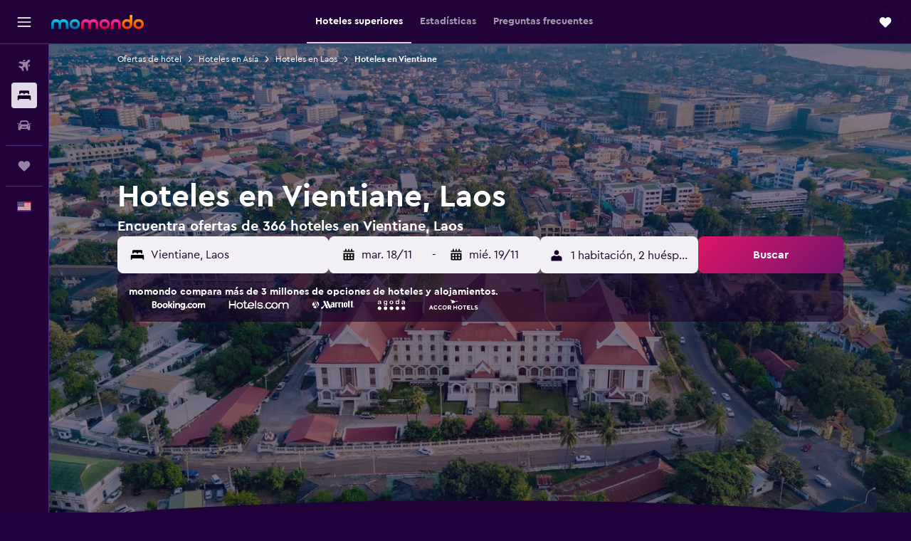

--- FILE ---
content_type: text/html;charset=UTF-8
request_url: https://www.es.momondo.com/hoteles/vientiane
body_size: 98714
content:
<!DOCTYPE html>
<html lang='es-uy' dir='ltr' class="bd-momondo">
<head>
<meta name="r9-version" content="R793a"/><meta name="r9-built" content="20251110.060059"/><meta name="r9-rendered" content="Mon, 10 Nov 2025 23:08:20 GMT"/><meta name="r9-build-number" content="123"/><link rel="stylesheet" href="https://content.r9cdn.net/res/combined.css?v=287d345ed43e06afcec7ffa36520fe0b1ccd1343&amp;cluster=4"/><link rel="stylesheet" href="https://content.r9cdn.net/res/combined.css?v=722ca323600815349cc1ff58843d9f1cd6fe4324&amp;cluster=4"/><meta name="viewport" content="width=device-width, initial-scale=1, minimum-scale=1"/><meta name="format-detection" content="telephone=no"/><link rel="icon" href="/favicon.ico" sizes="any"/><link rel="icon" href="/icon.svg" type="image/svg+xml"/><title>Hoteles en Vientiane desde $6 - Encuentra hoteles baratos con momondo</title><meta name="description" content="Busca y compara 366 hoteles en Vientiane y encuentra las mejores ofertas de hotel en momondo. Encuentra los precios más baratos de hoteles de lujo, boutique y hoteles económicos en Vientiane"/><link rel="preconnect" href="apis.google.com"/><link rel="dns-prefetch" href="apis.google.com"/><link rel="preconnect" href="www.googletagmanager.com"/><link rel="dns-prefetch" href="www.googletagmanager.com"/><link rel="preconnect" href="www.google-analytics.com"/><link rel="dns-prefetch" href="www.google-analytics.com"/><script type="text/javascript">
var safari13PlusRegex = /Macintosh;.*?Version\/(1[3-9]|[2-9][0-9]+)(\.[0-9]+)* Safari/;
if (
window &&
window.navigator &&
window.navigator.userAgent &&
window.navigator.userAgent.indexOf('Safari') > -1 &&
window.navigator.userAgent.indexOf('Chrome') === -1 &&
safari13PlusRegex.test(window.navigator.userAgent)
) {
if (
'ontouchstart' in window &&
(!('cookieEnabled' in window.navigator) || window.navigator.cookieEnabled)
) {
if (
decodeURIComponent(document.cookie).indexOf('pmov=') < 0 &&
decodeURIComponent(document.cookie).indexOf('oo.tweb=') < 0
) {
var d = new Date();
d.setTime(d.getTime() + 90 * 24 * 60 * 60 * 1000);
document.cookie = 'pmov=tb;path=/;expires=' + d.toUTCString();
}
}
}
</script><meta name="kayak_page" content="hotel,static-city-hotels,city"/><meta name="seop" content="vientiane"/><meta name="seo-cache" content="true"/><meta name="kayak_seo_splitxp" content="seo-hotels-shared-ui-form-mm=enabled"/><script type="text/javascript">
var DynamicContextPromise = (function (handler) {
this.status = 0;
this.value = undefined;
this.thenCallbacks = [];
this.catchCallbacks = [];
this.then = function(fn) {
if (this.status === 0) {
this.thenCallbacks.push(fn);
}
if (this.status === 1) {
fn(this.value);
}
return this;
}.bind(this);
this.catch = function(fn) {
if (this.status === 0) {
this.catchCallbacks.push(fn);
}
if (this.status === 2) {
fn(this.value);
}
return this;
}.bind(this);
var resolve = function(value) {
if (this.status === 0) {
this.status = 1;
this.value = value;
this.thenCallbacks.forEach(function(fn) {
fn(value)
});
}
}.bind(this);
var reject = function(value) {
if (this.status === 0) {
this.status = 2;
this.value = value;
this.catchCallbacks.forEach(function(fn) {
fn(value)
});
}
}.bind(this);
try {
handler(resolve, reject);
} catch (err) {
reject(err);
}
return {
then: this.then,
catch: this.catch,
};
}).bind({})
var ie = (function () {
var undef,
v = 3,
div = document.createElement('div'),
all = div.getElementsByTagName('i');
while (div.innerHTML = '<!--[if gt IE ' + (++v) + ']><i></i><![endif]-->', all[0]);
return v > 4 ? v : undef;
}());
var xhr = ie <= 9 ? new XDomainRequest() : new XMLHttpRequest();
var trackingQueryParams = "";
var getOnlyValidParams = function(paramsList, reservedParamsList) {
var finalParamsList = [];
for (var i = 0; i < paramsList.length; i++) {
if (reservedParamsList.indexOf(paramsList[i].split('=')[0]) == -1) {
finalParamsList.push(paramsList[i]);
}
}
return finalParamsList;
}
var removeUnnecessaryQueryStringChars = function(paramsString) {
if (paramsString.charAt(0) === '?') {
return paramsString.substr(1);
}
return paramsString;
}
var reservedParamsList = ['vertical', 'pageId', 'subPageId', 'originalReferrer', 'seoPlacementId', 'seoLanguage', 'seoCountry', 'tags'];
var paramsString = window.location && window.location.search;
if (paramsString) {
paramsString = removeUnnecessaryQueryStringChars(paramsString);
var finalParamsList = getOnlyValidParams(paramsString.split('&'), reservedParamsList)
trackingQueryParams = finalParamsList.length > 0 ? "&" + finalParamsList.join("&") + "&seo=true" : "";
}
var trackingUrl = '/s/run/fpc/context' +
'?vertical=hotel' +
'&pageId=static-city-hotels' +
'&subPageId=city' +
'&originalReferrer=' + encodeURIComponent(document.referrer) +
'&seoPlacementId=' + encodeURIComponent('vientiane') +
'&tags=' + encodeURIComponent('') +
'&origin=' + encodeURIComponent('') +
'&destination=' + encodeURIComponent('') +
'&isSeoPage=' + encodeURIComponent('true') +
'&domain=' + encodeURIComponent(window.location.host) +
trackingQueryParams;
xhr.open('GET', trackingUrl, true);
xhr.responseType = 'json';
window.R9 = window.R9 || {};
window.R9.unhiddenElements = [];
window.R9.dynamicContextPromise = new DynamicContextPromise(function(resolve, reject) {
xhr.onload = function () {
if (xhr.readyState === xhr.DONE && xhr.status === 200) {
window.R9 = window.R9 || {};
window.R9.globals = window.R9.globals || {};
resolve(xhr.response);
if (xhr.response['formToken']) {
R9.globals.formtoken = xhr.response['formToken'];
}
if (xhr.response['jsonPlacementEnabled'] && xhr.response['jsonGlobalPlacementEnabled']) {
if (xhr.response['placement']) {
R9.globals.placement = xhr.response['placement'];
}
if (xhr.response['affiliate']) {
R9.globals.affiliate = xhr.response['affiliate'];
}
}
if (xhr.response['dsaRemovableFields']) {
var dsaRemovableParamsList = xhr.response['dsaRemovableFields'];
var query = window.location.search.slice(1) || "";
var params = query.split('&');
var needRemoveParams = false;
for (var i = 0; i < dsaRemovableParamsList.length; i++) {
if (query.indexOf(dsaRemovableParamsList[i] + '=') != -1) {
needRemoveParams = true;
break;
}
}
if (needRemoveParams) {
var path = window.location.pathname;
var finalQuery = [];
for (var i = 0; i < params.length; i++) {
if (dsaRemovableParamsList.indexOf(params[i].split('=')[0]) == -1) {
finalQuery.push(params[i]);
}
}
if (window.history.replaceState) {
window.history.replaceState({}, document.title, path + (finalQuery.length > 0 ? '?' + finalQuery.join('&') : ''));
}
}
if(xhr.response['cachedCookieConsentEnabled']) {
var unhideElement = (elementId) => {
var elementToUnhide = document.querySelector(elementId);
if (elementToUnhide) {
window.R9.unhiddenElements = window.R9.unhiddenElements || [];
window.R9.unhiddenElements.push(elementId.replace('#', ''));
elementToUnhide.removeAttribute('hidden');
elementToUnhide.dispatchEvent(new Event('initialStaticHideRemove'));
}
}
var unhideCookieConsent = () => {
if (xhr.response['showSharedIabTcfDialog']) {
unhideElement('#iab-tcf-dialog');
}
if (xhr.response['showDataTransferDisclaimerDialog']) {
unhideElement('#shared-data-transfer-disclaimer-dialog');
}
if (xhr.response['showTwoPartyConsentDialog']) {
unhideElement('#shared-two-part-consent-dialog');
}
}
if (document.readyState === "loading") {
document.addEventListener("DOMContentLoaded", unhideCookieConsent);
} else {
unhideCookieConsent();
}
}
}
} else {
reject(xhr.response);
}
};
})
xhr.send('');
</script><link rel="canonical" href="https://www.es.momondo.com/hoteles/vientiane"/><link rel="alternate" hrefLang="de-AT" href="https://www.momondo.at/hotels/vientiane"/><link rel="alternate" hrefLang="en-AU" href="https://www.momondo.com.au/hotels/vientiane"/><link rel="alternate" hrefLang="fr-BE" href="https://www.fr.momondo.be/hotel/vientiane"/><link rel="alternate" hrefLang="nl-BE" href="https://www.momondo.be/hotels/vientiane"/><link rel="alternate" hrefLang="pt-BR" href="https://www.momondo.com.br/hoteis/vientiane"/><link rel="alternate" hrefLang="fr-CA" href="https://www.fr.momondo.ca/hotel/vientiane"/><link rel="alternate" hrefLang="en-CA" href="https://www.momondo.ca/hotels/vientiane"/><link rel="alternate" hrefLang="fr-CH" href="https://www.fr.momondo.ch/hotel/vientiane"/><link rel="alternate" hrefLang="it-CH" href="https://www.it.momondo.ch/hotel/vientiane"/><link rel="alternate" hrefLang="de-CH" href="https://www.momondo.ch/hotels/vientiane"/><link rel="alternate" hrefLang="es-CL" href="https://www.momondo.cl/hoteles/vientiane"/><link rel="alternate" hrefLang="es-CO" href="https://www.momondo.com.co/hoteles/vientiane"/><link rel="alternate" hrefLang="cs-CZ" href="https://www.momondo.cz/hotel/vientiane"/><link rel="alternate" hrefLang="de-DE" href="https://www.momondo.de/hotels/vientiane"/><link rel="alternate" hrefLang="da-DK" href="https://www.momondo.dk/hoteller/vientiane"/><link rel="alternate" hrefLang="et-EE" href="https://www.momondo.ee/hotellid/vientiane"/><link rel="alternate" hrefLang="es-ES" href="https://www.momondo.es/hoteles/vientiane"/><link rel="alternate" hrefLang="es-MX" href="https://www.momondo.mx/hoteles/vientiane"/><link rel="alternate" hrefLang="es-UY" href="https://www.es.momondo.com/hoteles/vientiane"/><link rel="alternate" hrefLang="es-PE" href="https://www.momondo.com.pe/hoteles/vientiane"/><link rel="alternate" hrefLang="fi-FI" href="https://www.momondo.fi/hotellit/vientiane"/><link rel="alternate" hrefLang="fr-FR" href="https://www.momondo.fr/hotel/vientiane"/><link rel="alternate" hrefLang="en-GB" href="https://www.momondo.co.uk/hotels/vientiane"/><link rel="alternate" hrefLang="en-IE" href="https://www.momondo.ie/hotels/vientiane"/><link rel="alternate" hrefLang="en-IN" href="https://www.momondo.in/hotels/vientiane"/><link rel="alternate" hrefLang="it-IT" href="https://www.momondo.it/hotel/vientiane"/><link rel="alternate" hrefLang="nl-NL" href="https://www.momondo.nl/hotels/vientiane"/><link rel="alternate" hrefLang="no-NO" href="https://www.momondo.no/hotell/vientiane"/><link rel="alternate" hrefLang="pl-PL" href="https://www.momondo.pl/hotele/wientian"/><link rel="alternate" hrefLang="pt-PT" href="https://www.momondo.pt/hoteis/vientiane"/><link rel="alternate" hrefLang="ro-RO" href="https://www.momondo.ro/hoteluri/vientiane"/><link rel="alternate" hrefLang="sv-SE" href="https://www.momondo.se/hotell/vientiane"/><link rel="alternate" hrefLang="tr-TR" href="https://www.momondo.com.tr/otel/vientiane"/><link rel="alternate" hrefLang="ru-UA" href="https://www.ru.momondo.ua/oteli/ventian"/><link rel="alternate" hrefLang="uk-UA" href="https://www.momondo.ua/hoteli/vientian"/><link rel="alternate" hrefLang="en-US" href="https://www.momondo.com/hotels/vientiane"/><link rel="alternate" hrefLang="en-ZA" href="https://www.momondo.co.za/hotels/vientiane"/><meta property="og:image" content="https://content.r9cdn.net/rimg/dimg/25/4e/64b380c1-city-18085-169df1bc93d.jpg?width=1200&amp;height=630&amp;xhint=1939&amp;yhint=1395&amp;crop=true"/><meta property="og:image:width" content="1200"/><meta property="og:image:height" content="630"/><meta property="og:title" content="Hoteles en Vientiane desde $6 - Encuentra hoteles baratos con momondo"/><meta property="og:type" content="website"/><meta property="og:description" content="Busca y compara 366 hoteles en Vientiane y encuentra las mejores ofertas de hotel en momondo. Encuentra los precios más baratos de hoteles de lujo, boutique y hoteles económicos en Vientiane"/><meta property="og:url" content="https://www.es.momondo.com/hoteles/vientiane"/><meta property="og:site_name" content="momondo"/><meta property="fb:pages" content="148785901841216"/><meta property="twitter:title" content="Hoteles en Vientiane desde $6 - Encuentra hoteles baratos con momondo"/><meta name="twitter:description" content="Busca y compara 366 hoteles en Vientiane y encuentra las mejores ofertas de hotel en momondo. Encuentra los precios más baratos de hoteles de lujo, boutique y hoteles económicos en Vientiane"/><meta name="twitter:image:src" content="https://content.r9cdn.net/rimg/dimg/25/4e/64b380c1-city-18085-169df1bc93d.jpg?width=440&amp;height=220&amp;xhint=1939&amp;yhint=1395&amp;crop=true"/><meta name="twitter:card" content="summary_large_image"/><meta name="twitter:site" content="@momondo"/><meta name="twitter:creator" content="@momondo"/><meta name="robots" content="index,follow"/><link rel="apple-touch-icon" href="/apple-touch-icon.png"/><link rel="apple-touch-icon" sizes="60x60" href="/apple-touch-icon-60x60.png"/><link rel="apple-touch-icon" sizes="76x76" href="/apple-touch-icon-76x76.png"/><link rel="apple-touch-icon" sizes="120x120" href="/apple-touch-icon-120x120.png"/><link rel="apple-touch-icon" sizes="152x152" href="/apple-touch-icon-152x152.png"/><link rel="apple-touch-icon" sizes="167x167" href="/apple-touch-icon-167x167.png"/><link rel="apple-touch-icon" sizes="180x180" href="/apple-touch-icon-180x180.png"/><script type="application/ld+json">{"@context":"https://schema.org","@type":"Website","name":"momondo","url":"https://www.es.momondo.com"}</script><script type="application/ld+json">{"@context":"http://schema.org","@type":"Organization","name":"momondo","url":"https://www.es.momondo.com/hoteles/vientiane","sameAs":["https://www.facebook.com/momondo","https://www.instagram.com/momondo","https://x.com/momondo"]}</script><script type="application/ld+json">[{"@context":"http://schema.org","@type":"BreadcrumbList","name":"r9-alt","itemListElement":[{"@type":"ListItem","position":"1","item":{"@id":"https://www.es.momondo.com/hoteles","name":"Ofertas de hotel"}},{"@type":"ListItem","position":"2","item":{"@id":"/hoteles/vientiane","name":"Hoteles en Vientiane"}}]},{"@context":"http://schema.org","@type":"BreadcrumbList","name":"r9-full","itemListElement":[{"@type":"ListItem","position":"1","item":{"@id":"https://www.es.momondo.com/hoteles","name":"Ofertas de hotel"}},{"@type":"ListItem","position":"2","item":{"@id":"/hoteles/asia","name":"Hoteles en Asia"}},{"@type":"ListItem","position":"3","item":{"@id":"/hoteles/laos","name":"Hoteles en Laos"}},{"@type":"ListItem","position":"4","item":{"@id":"/hoteles/vientiane","name":"Hoteles en Vientiane"}}]}]</script><script type="application/ld+json">{"@context":"http://schema.org","@type":"FAQPage","mainEntity":[{"@type":"Question","name":"¿Cuánto tiempo se aloja la gente en Vientiane?","acceptedAnswer":{"@type":"Answer","text":"Visitar Vientiane durante 2 noches es la elección más común de nuestros usuarios. <a href=\"https://www.es.momondo.com/hoteles/vientiane\">Encuentra ofertas de hoteles en Vientiane con momondo</a>"}},{"@type":"Question","name":"¿Cuánto cuesta un hotel en Vientiane?","acceptedAnswer":{"@type":"Answer","text":"Los hoteles en Vientiane muestran una variedad de precios para sus habitaciones. Estos se han determinado según factores como la disponibilidad, el lugar y los servicios. Las habitaciones costarán unos $83 por noche. <a href=\"https://www.es.momondo.com/hoteles/vientiane\">Encuentra ofertas de hoteles en Vientiane con momondo</a>"}},{"@type":"Question","name":"¿Cuál es el mejor momento para reservar un hotel en Vientiane?","acceptedAnswer":{"@type":"Answer","text":"El mes más barato para reservar un hotel en Vientiane es junio. El precio de tu habitación puede ser un 28% más barato que en los meses con más demanda. <a href=\"https://www.es.momondo.com/hoteles/vientiane\">Encuentra ofertas de hoteles en Vientiane con momondo</a>"}},{"@type":"Question","name":"¿Cuál es el día más barato para alojarse en Vientiane?","acceptedAnswer":{"@type":"Answer","text":"viernes es el día en el que normalmente encontrarás el precio más bajo para una habitación de hotel en Vientiane. El precio más alto suele ser en miércoles."}},{"@type":"Question","name":"¿Cuánto cuesta un hotel de lujo en Vientiane?","acceptedAnswer":{"@type":"Answer","text":"$109 por persona y noche es el precio que puedes esperar pagar para hoteles de lujo en Vientiane. En perspectiva, $83 por persona y noche es el precio medio de un hotel en Vientiane, lo que supone una diferencia de precio del 17%% el alojarse en un hotel de lujo."}},{"@type":"Question","name":"Si tenemos en cuenta el tiempo en Vientiane, ¿qué atracciones son populares durante el mes de noviembre?","acceptedAnswer":{"@type":"Answer","text":"Las temperaturas en Vientiane se suelen situar en torno a los 25 °C durante el mes de noviembre y la probabilidad de lluvia es baja, lo que hace que noviembre sea la época ideal para pasar tiempo al aire libre en atracciones populares de la zona."}},{"@type":"Question","name":"¿Hay albergues en Vientiane?","acceptedAnswer":{"@type":"Answer","text":"Sí, puedes hacer una reserva en un albergue en Vientiane. En estos momentos, hay 25 albergues en la zona y Tt Hostel es el más popular para quienes usan momondo. Compara ofertas de <a href='/hoteles/hostels-in-vientiane-18085.ksp'>albergues en Vientiane</a>."}},{"@type":"Question","name":"¿En cuántos operadores busca momondo hoteles en Vientiane?","acceptedAnswer":{"@type":"Answer","text":"A fecha de noviembre de 2025, puedes elegir entre 520 operadores disponibles con hoteles en Vientiane."}},{"@type":"Question","name":"¿Cuándo actualizó momondo por última vez los precios de hoteles en Vientiane?","acceptedAnswer":{"@type":"Answer","text":"La última vez que se actualizaron los precios de hoteles en Vientiane fue hoy."}}]}</script><script type="application/ld+json">{"@context":"http://schema.org","@type":"Service","broker":{"@type":"Organization","name":"momondo"},"url":"https://www.es.momondo.com/hoteles/vientiane","serviceType":"Hoteles en Vientiane","offers":{"@type":"AggregateOffer","lowPrice":"$6","priceCurrency":"USD"}}</script><script type="application/ld+json">{"@context":"https://schema.org","@type":"TouristDestination","name":"Vientiane"}</script><script type="application/ld+json">{"@context":"https://schema.org","@type":"ItemList","itemListOrder":"https://schema.org/ItemListOrderAscending","description":"Los 46 mejores hoteles enVientiane","itemListElement":[{"@type":"ListItem","position":1,"url":"https://www.es.momondo.com/hoteles/vientiane/Mali-Namphu-Hotel.mhd363075.ksp"},{"@type":"ListItem","position":2,"url":"https://www.es.momondo.com/hoteles/vientiane/Green-Park-Boutique-Hotel.mhd142384.ksp"},{"@type":"ListItem","position":3,"url":"https://www.es.momondo.com/hoteles/vientiane/Landmark-Mekong-Riverside-Hotel.mhd2360234.ksp"},{"@type":"ListItem","position":4,"url":"https://www.es.momondo.com/hoteles/vientiane/Crowne-Plaza-Vientiane.mhd879731.ksp"},{"@type":"ListItem","position":5,"url":"https://www.es.momondo.com/hoteles/vientiane/S-Park-Design-Hotel.mhd823732.ksp"},{"@type":"ListItem","position":6,"url":"https://www.es.momondo.com/hoteles/vientiane/Family-Boutique-Hotel.mhd347671.ksp"},{"@type":"ListItem","position":7,"url":"https://www.es.momondo.com/hoteles/vientiane/Don-Chan-Palace-Hotel-Convention.mhd104811.ksp"},{"@type":"ListItem","position":8,"url":"https://www.es.momondo.com/hoteles/vientiane/Vientiane-Luxury-Hotel.mhd3325021.ksp"},{"@type":"ListItem","position":9,"url":"https://www.es.momondo.com/hoteles/vientiane/V-Hotel-Vientiane.mhd564930.ksp"},{"@type":"ListItem","position":10,"url":"https://www.es.momondo.com/hoteles/vientiane/Muong-Thanh-Luxury-Vientiane.mhd2593781.ksp"},{"@type":"ListItem","position":11,"url":"https://www.es.momondo.com/hoteles/vientiane/Somerset-Vientiane.mhd2483773.ksp"},{"@type":"ListItem","position":12,"url":"https://www.es.momondo.com/hoteles/vientiane/Lao-Plaza-Hotel.mhd97633.ksp"},{"@type":"ListItem","position":13,"url":"https://www.es.momondo.com/hoteles/vientiane/Central-Boutique-Hotel.mhd2780494.ksp"},{"@type":"ListItem","position":14,"url":"https://www.es.momondo.com/hoteles/vientiane/Xaysomboun-Boutique-Hotel.mhd388394.ksp"},{"@type":"ListItem","position":15,"url":"https://www.es.momondo.com/hoteles/vientiane/Vientiane-Plaza-Hotel.mhd440604.ksp"},{"@type":"ListItem","position":16,"url":"https://www.es.momondo.com/hoteles/vientiane/Douangchan-Plaza-Hotel.mhd2178133.ksp"},{"@type":"ListItem","position":17,"url":"https://www.es.momondo.com/hoteles/vientiane/Mixay-Paradise-Hotel.mhd2598561.ksp"},{"@type":"ListItem","position":18,"url":"https://www.es.momondo.com/hoteles/vientiane/Vientiane-Garden-Villa-Hotel.mhd494116.ksp"},{"@type":"ListItem","position":19,"url":"https://www.es.momondo.com/hoteles/vientiane/Seasons-Riverside-Hotel.mhd501130.ksp"},{"@type":"ListItem","position":20,"url":"https://www.es.momondo.com/hoteles/vientiane/Grand-Hotel-Vientiane.mhd3550026.ksp"},{"@type":"ListItem","position":21,"url":"https://www.es.momondo.com/hoteles/vientiane/Settha-Palace-Hotel.mhd97549.ksp"},{"@type":"ListItem","position":22,"url":"https://www.es.momondo.com/hoteles/vientiane/Sunbeam-Hotel.mhd2598580.ksp"},{"@type":"ListItem","position":23,"url":"https://www.es.momondo.com/hoteles/vientiane/City-Inn-Vientiane.mhd193513.ksp"},{"@type":"ListItem","position":24,"url":"https://www.es.momondo.com/hoteles/vientiane/ibis-Vientiane-Nam-Phu.mhd522908.ksp"},{"@type":"ListItem","position":25,"url":"https://www.es.momondo.com/hoteles/vientiane/Vientiane-Chaleunxay-Center-Hotel.mhd224009.ksp"}]}</script><script type="application/ld+json">{"@context":"http://schema.org","@type":"Hotel","name":"Win Hotel","url":"https://www.es.momondo.comundefined","starRating":"2","telephone":"+856 2125 4351","alternateName":["Win Hotel Vientiane","Win Hotel Vientiane, Prefectura de Vientián"],"address":{"@type":"PostalAddress","streetAddress":"Chao Anou Road 6","addressLocality":"Vientiane","postalCode":"","addressRegion":"Prefectura de Vientián","addressCountry":"Laos"},"priceRange":"$25","image":"/rimg/himg/19/7d/d3/agoda-1070001966-149180988-648288.jpg?width=128&height=160&crop=true","aggregateRating":{"@type":"AggregateRating","bestRating":"10","ratingValue":"6,3","ratingCount":"29"}}</script><script type="application/ld+json">{"@context":"http://schema.org","@type":"Hotel","name":"Tt Hostel","url":"https://www.es.momondo.comundefined","starRating":"2","telephone":"+856 20 55 269 797","alternateName":["Tt Hostel Vientiane","Tt Hostel Vientiane, Prefectura de Vientián"],"address":{"@type":"PostalAddress","streetAddress":"035/3, Unit 06, Ban Sihom, Chanthabouly District","addressLocality":"Vientiane","postalCode":"01000","addressRegion":"Prefectura de Vientián","addressCountry":"Laos"},"priceRange":"$10","image":"/rimg/himg/f6/5a/c0/expedia_group-5995625-314e8e-706669.jpg?width=128&height=160&crop=true","aggregateRating":{"@type":"AggregateRating","bestRating":"10","ratingValue":"8,0","ratingCount":"373"},"amenityFeature":["bar","wififree","inet","laundrysvc","laundryroom","expressco","currencyexchange","nosmoke","ac","bikes"]}</script><script type="application/ld+json">{"@context":"http://schema.org","@type":"Hotel","name":"Mekong Riverside","url":"https://www.es.momondo.comundefined","starRating":"2","telephone":"+856 20 55 377 614","alternateName":["Mekong Riverside Vientiane","Mekong Riverside Vientiane, Prefectura de Vientián"],"address":{"@type":"PostalAddress","streetAddress":"Chao Anou Road","addressLocality":"Vientiane","postalCode":"10009","addressRegion":"Prefectura de Vientián","addressCountry":"Laos"},"priceRange":"$16","aggregateRating":{"@type":"AggregateRating","bestRating":"10","ratingValue":"7,0","ratingCount":"1522"},"amenityFeature":["wififree","wifi_available_in_all_areas","flat_screen_tv","tv","cablesat","inet","laundrysvc","laundryroom","hairdryer","atm"]}</script><script type="application/ld+json">{"@context":"http://schema.org","@type":"Hotel","name":"Hola Backpacker","url":"https://www.es.momondo.comundefined","starRating":"0","alternateName":["Hola Backpacker Vientiane","Hola Backpacker Vientiane, Prefectura de Vientián"],"address":{"@type":"PostalAddress","streetAddress":"","addressLocality":"Vientiane","postalCode":"01000","addressRegion":"Prefectura de Vientián","addressCountry":"Laos"},"priceRange":"$6","image":"/rimg/himg/cc/03/43/agoda-1072584870-170159299-880861.jpg?width=200&height=200&crop=true","photo":[{"@type":"ImageObject","contentUrl":"/himg/cc/03/43/agoda-1072584870-170159299-880861.jpg","description":"Hola Backpacker"}],"aggregateRating":{"@type":"AggregateRating","bestRating":"10","ratingValue":"8,5","ratingCount":"2"}}</script><script type="application/ld+json">{"@context":"http://schema.org","@type":"Hotel","name":"Rainbow Hotel Vientiane","url":"https://www.es.momondo.comundefined","starRating":"2","telephone":"+856 20 77 754 063","alternateName":[],"address":{"@type":"PostalAddress","streetAddress":"Chanthabouly Dist055 Rue Nokeokoummane","addressLocality":"Vientiane","postalCode":"01000","addressRegion":"Prefectura de Vientián","addressCountry":"Laos"},"priceRange":"$8","image":"/rimg/himg/2d/3d/1c/agoda-1072059056-117504097-269241.jpg?width=200&height=200&crop=true","photo":[{"@type":"ImageObject","contentUrl":"/himg/2d/3d/1c/agoda-1072059056-117504097-269241.jpg","description":"Rainbow Hotel Vientiane"}],"aggregateRating":{"@type":"AggregateRating","bestRating":"10","ratingValue":"5,3","ratingCount":"122"}}</script><script type="application/ld+json">{"@context":"http://schema.org","@type":"Hotel","name":"Pxt Hotel","url":"https://www.es.momondo.comundefined","starRating":"2","telephone":"+856 20 58 199 999","alternateName":["Pxt Hotel Vientiane","Pxt Hotel Vientiane, Prefectura de Vientián"],"address":{"@type":"PostalAddress","streetAddress":"Phontong-Dongdok Rd","addressLocality":"Vientiane","postalCode":"","addressRegion":"Prefectura de Vientián","addressCountry":"Laos"},"priceRange":"$9","image":"/rimg/himg/f4/bb/4f/ostrovok-467501-7bb102-146285.jpg?width=200&height=200&crop=true","photo":[{"@type":"ImageObject","contentUrl":"/himg/f4/bb/4f/ostrovok-467501-7bb102-146285.jpg","description":"Pxt Hotel"}],"aggregateRating":{"@type":"AggregateRating","bestRating":"10","ratingValue":"5,2","ratingCount":"41"},"amenityFeature":["wififree","parkingfree","wifi_available_in_all_areas","cablesat","inet","24hfrontdesk"]}</script><script type="application/ld+json">{"@context":"http://schema.org","@type":"Hotel","name":"Syri Guesthouse Vientiane Hostel & Cafe","url":"https://www.es.momondo.comundefined","starRating":"3","telephone":"+856 20 99 912 099","alternateName":[],"address":{"@type":"PostalAddress","streetAddress":"Rue Du Puits Syri Guesthouse","addressLocality":"Vientiane","postalCode":"01000","addressRegion":"Prefectura de Vientián","addressCountry":"Laos"},"priceRange":"$6","aggregateRating":{"@type":"AggregateRating","bestRating":"10","ratingValue":"8,7","ratingCount":"1085"},"amenityFeature":["restaurant","wififree","wifi_available_in_all_areas","inet","hairdryer","expressco","salon","nosmoke","ac","shared_lounge_tv_area"]}</script><script type="application/ld+json">{"@context":"http://schema.org","@type":"Hotel","name":"House Of Jars","url":"https://www.es.momondo.comundefined","starRating":"1","telephone":"+856 20 23 978 946","alternateName":["House Of Jars Vientiane","House Of Jars Vientiane, Prefectura de Vientián"],"address":{"@type":"PostalAddress","streetAddress":"005/4,Unit 2, Khun Bu Lom Road, Ban Anou, Chanthabouly Dristict","addressLocality":"Vientiane","postalCode":"85621","addressRegion":"Prefectura de Vientián","addressCountry":"Laos"},"priceRange":"$8","aggregateRating":{"@type":"AggregateRating","bestRating":"10","ratingValue":"9,4","ratingCount":"414"},"amenityFeature":["wififree","wifi_available_in_all_areas","inet","ac","nosmokerooms","shower","toilet","toilet_paper","shared_bathroom","reading_light"]}</script><script type="application/ld+json">{"@context":"http://schema.org","@type":"Hotel","name":"Venn Hostel","url":"https://www.es.momondo.comundefined","starRating":"3","telephone":"+856 20 97 400 250","alternateName":["Venn Hostel Vientiane","Venn Hostel Vientiane, Prefectura de Vientián"],"address":{"@type":"PostalAddress","streetAddress":"Rue Phagna Sy","addressLocality":"Vientiane","postalCode":"01000","addressRegion":"Prefectura de Vientián","addressCountry":"Laos"},"priceRange":"$8","aggregateRating":{"@type":"AggregateRating","bestRating":"10","ratingValue":"8,1","ratingCount":"270"},"amenityFeature":["adultsonly","bar","wififree","wifi_available_in_all_areas","inet","petsokonrequest","laundrysvc","laundryroom","hairdryer","expressco"]}</script><script type="application/ld+json">{"@context":"http://schema.org","@type":"Hotel","name":"Mali Namphu Hotel","url":"https://www.es.momondo.com/hoteles/vientiane/Mali-Namphu-Hotel.mhd363075.ksp","starRating":"3","telephone":"+856 2121 5093","alternateName":["Mali Namphu Hotel Vientiane","Mali Namphu Hotel Vientiane, Prefectura de Vientián"],"address":{"@type":"PostalAddress","streetAddress":"114 Pangkham Road","addressLocality":"Vientiane","postalCode":"","addressRegion":"Prefectura de Vientián","addressCountry":"Laos"},"priceRange":"$18","image":"/rimg/himg/c4/d6/96/expedia_group-363075-81648283-858080.jpg?width=200&height=200&crop=true","photo":[{"@type":"ImageObject","contentUrl":"/himg/c4/d6/96/expedia_group-363075-81648283-858080.jpg","description":"Mali Namphu Hotel"}],"aggregateRating":{"@type":"AggregateRating","bestRating":"10","ratingValue":"7,4","ratingCount":"2526"},"amenityFeature":["inpool","restaurant","roomservice","wififree","tea_coffee_maker","parkingfree","flat_screen_tv","tv","free_toiletries","inet"]}</script><script type="application/ld+json">{"@context":"http://schema.org","@type":"Hotel","name":"Amari Vientiane","url":"https://www.es.momondo.comundefined","starRating":"5","telephone":"+856 2161 8123","alternateName":[],"address":{"@type":"PostalAddress","streetAddress":"Chaofa Ngum Road, Wat Chan Village","addressLocality":"Vientiane","postalCode":"01000","addressRegion":"Prefectura de Vientián","addressCountry":"Laos"},"priceRange":"$80","image":"/rimg/himg/64/48/00/expedia_group-1072031488-97259897-151890.jpg?width=200&height=200&crop=true","photo":[{"@type":"ImageObject","contentUrl":"/himg/64/48/00/expedia_group-1072031488-97259897-151890.jpg","description":"Amari Vientiane"}],"aggregateRating":{"@type":"AggregateRating","bestRating":"10","ratingValue":"9,2","ratingCount":"65"},"amenityFeature":["outpool","fitnesscenter","restaurant","bar","roomservice","wififree","tea_coffee_maker","parkingfree","wifi_available_in_all_areas","flat_screen_tv"]}</script><script type="application/ld+json">{"@context":"http://schema.org","@type":"Hotel","name":"S Park Design Hotel","url":"https://www.es.momondo.com/hoteles/vientiane/S-Park-Design-Hotel.mhd823732.ksp","starRating":"4","telephone":"+856 2125 6339","alternateName":["S Park Design Hotel Vientiane","S Park Design Hotel Vientiane, Prefectura de Vientián"],"address":{"@type":"PostalAddress","streetAddress":"40 Dongnasok Road","addressLocality":"Vientiane","postalCode":"","addressRegion":"Prefectura de Vientián","addressCountry":"Laos"},"priceRange":"$29","image":"/rimg/himg/35/39/f5/expedia_group-823732-238971003-442803.jpg?width=200&height=200&crop=true","photo":[{"@type":"ImageObject","contentUrl":"/himg/35/39/f5/expedia_group-823732-238971003-442803.jpg","description":"S Park Design Hotel"}],"aggregateRating":{"@type":"AggregateRating","bestRating":"10","ratingValue":"8,4","ratingCount":"1288"},"amenityFeature":["outpool","fitnesscenter","restaurant","bar","roomservice","wififree","coffee_machine","parkingfree","bizcenter","wifi_available_in_all_areas"]}</script><script type="application/ld+json">{"@context":"http://schema.org","@type":"Hotel","name":"Holiday Inn & Suites Vientiane By IHG","url":"https://www.es.momondo.comundefined","starRating":"5","telephone":"+856 21 999 999","alternateName":[],"address":{"@type":"PostalAddress","streetAddress":"20 Samsenthay Road,Nongduang Nua Village","addressLocality":"Vientiane","postalCode":"01000","addressRegion":"Prefectura de Vientián","addressCountry":"Laos"},"priceRange":"$73","image":"/rimg/himg/17/9b/44/leonardo-1071308879-180143888-875771.jpg?width=200&height=200&crop=true","photo":[{"@type":"ImageObject","contentUrl":"/himg/17/9b/44/leonardo-1071308879-180143888-875771.jpg","description":"Holiday Inn & Suites Vientiane By IHG"}],"aggregateRating":{"@type":"AggregateRating","bestRating":"10","ratingValue":"8,8","ratingCount":"14"},"amenityFeature":["inpool","fitnesscenter","restaurant","bar","roomservice","coffee_machine","parkingfree","flat_screen_tv","cablesat","free_toiletries"]}</script><script type="application/ld+json">{"@context":"http://schema.org","@type":"Hotel","name":"Don Chan Palace Hotel & Convention","url":"https://www.es.momondo.com/hoteles/vientiane/Don-Chan-Palace-Hotel-Convention.mhd104811.ksp","starRating":"5","telephone":"+856 2124 4288","alternateName":["Don Chan Palace Hotel & Convention Vientiane","Don Chan Palace Hotel & Convention Vientiane, Prefectura de Vientián"],"address":{"@type":"PostalAddress","streetAddress":"06 Ban Piawat, Rue Fa Ngum","addressLocality":"Vientiane","postalCode":"1000","addressRegion":"Prefectura de Vientián","addressCountry":"Laos"},"priceRange":"$41","image":"/rimg/himg/8c/61/c7/agoda-104811-44020900-841241.jpg?width=200&height=200&crop=true","photo":[{"@type":"ImageObject","contentUrl":"/himg/8c/61/c7/agoda-104811-44020900-841241.jpg","description":"Don Chan Palace Hotel & Convention"}],"aggregateRating":{"@type":"AggregateRating","bestRating":"10","ratingValue":"7,3","ratingCount":"154"},"amenityFeature":["restaurant","roomservice","bizcenter","cablesat","airportshuttle","meetingfacilities","wifi","spa","laundrysvc","laundryroom"]}</script><script type="application/ld+json">{"@context":"http://schema.org","@type":"Hotel","name":"Azalea Parkview Hotel","url":"https://www.es.momondo.comundefined","starRating":"4","telephone":"+856 2125 3562","alternateName":["Azalea Parkview Hotel Vientiane","Azalea Parkview Hotel Vientiane, Prefectura de Vientián"],"address":{"@type":"PostalAddress","streetAddress":"Ban Saylom Village","addressLocality":"Vientiane","postalCode":"","addressRegion":"Prefectura de Vientián","addressCountry":"Laos"},"priceRange":"$29","image":"/rimg/himg/42/68/a7/expediav2-4611796-77e5cc-382027.jpg?width=200&height=200&crop=true","photo":[{"@type":"ImageObject","contentUrl":"/himg/42/68/a7/expediav2-4611796-77e5cc-382027.jpg","description":"Azalea Parkview Hotel"}],"aggregateRating":{"@type":"AggregateRating","bestRating":"10","ratingValue":"8,0","ratingCount":"1766"},"amenityFeature":["outpool","fitnesscenter","restaurant","bar","roomservice","wififree","tea_coffee_maker","coffee_machine","parkingfree","flat_screen_tv"]}</script><script type="application/ld+json">{"@context":"http://schema.org","@type":"Hotel","name":"Eastin Hotel Vientiane","url":"https://www.es.momondo.comundefined","starRating":"4","telephone":"+856 2122 5555","alternateName":[],"address":{"@type":"PostalAddress","streetAddress":"Unit11, Khaemkong Road, Oumoung Village, Vientiane, 0100, Sikhottabong District, Laos","addressLocality":"Vientiane","postalCode":"00100","addressRegion":"Prefectura de Vientián","addressCountry":"Laos"},"priceRange":"$57","image":"/rimg/himg/35/53/80/expedia_group-9127876-36c0d1-136106.jpg?width=200&height=200&crop=true","photo":[{"@type":"ImageObject","contentUrl":"/himg/35/53/80/expedia_group-9127876-36c0d1-136106.jpg","description":"Eastin Hotel Vientiane"}],"aggregateRating":{"@type":"AggregateRating","bestRating":"10","ratingValue":"9,0","ratingCount":"999"},"amenityFeature":["outpool","fitnesscenter","restaurant","bar","roomservice","wififree","tea_coffee_maker","coffee_machine","parkingfree","bizcenter"]}</script><script type="application/ld+json">{"@context":"http://schema.org","@type":"Hotel","name":"Green Park Boutique Hotel","url":"https://www.es.momondo.com/hoteles/vientiane/Green-Park-Boutique-Hotel.mhd142384.ksp","starRating":"4","telephone":"+856 20 99 599 443","alternateName":["Green Park Boutique Hotel Vientiane","Green Park Boutique Hotel Vientiane, Prefectura de Vientián"],"address":{"@type":"PostalAddress","streetAddress":"248 Khouvieng Road, Nongchanch","addressLocality":"Vientiane","postalCode":"01000","addressRegion":"Prefectura de Vientián","addressCountry":"Laos"},"priceRange":"$74","image":"/rimg/himg/9e/9f/56/expedia_group-142384-c0f0c2-519947.jpg?width=200&height=200&crop=true","photo":[{"@type":"ImageObject","contentUrl":"/himg/9e/9f/56/expedia_group-142384-c0f0c2-519947.jpg","description":"Green Park Boutique Hotel"}],"aggregateRating":{"@type":"AggregateRating","bestRating":"10","ratingValue":"8,9","ratingCount":"1099"},"amenityFeature":["outpool","fitnesscenter","restaurant","bar","roomservice","wififree","tea_coffee_maker","coffee_machine","valet_parking","parkingfree"]}</script><script type="application/ld+json">{"@context":"http://schema.org","@type":"Hotel","name":"Landmark Mekong Riverside Hotel","url":"https://www.es.momondo.com/hoteles/vientiane/Landmark-Mekong-Riverside-Hotel.mhd2360234.ksp","starRating":"5","telephone":"+856 2126 6888","alternateName":["Landmark Mekong Riverside Hotel Vientiane","Landmark Mekong Riverside Hotel Vientiane, Prefectura de Vientián"],"address":{"@type":"PostalAddress","streetAddress":"Wjv8+Frr, Thatkhao Village, Sisattanak District, Vientiane, Lao Pdr","addressLocality":"Vientiane","postalCode":"10110","addressRegion":"Prefectura de Vientián","addressCountry":"Laos"},"priceRange":"$79","image":"/rimg/himg/de/59/33/expedia_group-2360234-dc1227-812673.jpg?width=200&height=200&crop=true","photo":[{"@type":"ImageObject","contentUrl":"/himg/de/59/33/expedia_group-2360234-dc1227-812673.jpg","description":"Landmark Mekong Riverside Hotel"}],"aggregateRating":{"@type":"AggregateRating","bestRating":"10","ratingValue":"7,7","ratingCount":"238"},"amenityFeature":["fitnesscenter","restaurant","bar","roomservice","wififree","coffee_machine","parkingfree","bizcenter","wifi_available_in_all_areas","flat_screen_tv"]}</script><script type="application/ld+json">{"@context":"http://schema.org","@type":"Hotel","name":"Crowne Plaza Vientiane By IHG","url":"https://www.es.momondo.com/hoteles/vientiane/Crowne-Plaza-Vientiane.mhd879731.ksp","starRating":"5","telephone":"+856 21 908 888","alternateName":[],"address":{"@type":"PostalAddress","streetAddress":"20 Samsenthai Road,Nongduang Nua Village","addressLocality":"Vientiane","postalCode":"01000","addressRegion":"Prefectura de Vientián","addressCountry":"Laos"},"priceRange":"$95","image":"/rimg/himg/13/93/1e/leonardo-113631318-VTECP_4852033275_O-802410.jpg?width=200&height=200&crop=true","photo":[{"@type":"ImageObject","contentUrl":"/himg/13/93/1e/leonardo-113631318-VTECP_4852033275_O-802410.jpg","description":"Crowne Plaza Vientiane By IHG"}],"aggregateRating":{"@type":"AggregateRating","bestRating":"10","ratingValue":"9,2","ratingCount":"1161"},"amenityFeature":["outpool","fitnesscenter","restaurant","bar","roomservice","wififree","tea_coffee_maker","coffee_machine","valet_parking","parkingfree"]}</script><script type="application/ld+json">{"@context":"http://schema.org","@type":"Hotel","name":"Riverside Hotel","url":"https://www.es.momondo.comundefined","starRating":"3","telephone":"+856 20 92 252 525","alternateName":["Riverside Hotel Vientiane","Riverside Hotel Vientiane, Prefectura de Vientián"],"address":{"@type":"PostalAddress","streetAddress":"Rue Nokeokoummane","addressLocality":"Vientiane","postalCode":"00856","addressRegion":"Prefectura de Vientián","addressCountry":"Laos"},"priceRange":"$38","image":"/rimg/himg/34/a6/e2/expedia_group-5408363-4db97b-094871.jpg?width=200&height=200&crop=true","photo":[{"@type":"ImageObject","contentUrl":"/himg/34/a6/e2/expedia_group-5408363-4db97b-094871.jpg","description":"Riverside Hotel"}],"aggregateRating":{"@type":"AggregateRating","bestRating":"10","ratingValue":"8,7","ratingCount":"673"},"amenityFeature":["restaurant","wififree","wifi_available_in_all_areas","flat_screen_tv","tv","free_toiletries","inet","hairdryer","24hfrontdesk","currencyexchange"]}</script><script type="application/ld+json">{"@context":"http://schema.org","@type":"Hotel","name":"Family Boutique Hotel","url":"https://www.es.momondo.com/hoteles/vientiane/Family-Boutique-Hotel.mhd347671.ksp","starRating":"3","telephone":"+856 2126 0448","alternateName":["Family Boutique Hotel Vientiane","Family Boutique Hotel Vientiane, Prefectura de Vientián"],"address":{"@type":"PostalAddress","streetAddress":"Pangkham Rd. Chiengyuean Village","addressLocality":"Vientiane","postalCode":"","addressRegion":"Prefectura de Vientián","addressCountry":"Laos"},"priceRange":"$26","image":"/rimg/himg/ba/01/2d/expedia_group-347671-242019952-019037.jpg?width=200&height=200&crop=true","photo":[{"@type":"ImageObject","contentUrl":"/himg/ba/01/2d/expedia_group-347671-242019952-019037.jpg","description":"Family Boutique Hotel"}],"aggregateRating":{"@type":"AggregateRating","bestRating":"10","ratingValue":"8,0","ratingCount":"2167"},"amenityFeature":["restaurant","bar","roomservice","wififree","tea_coffee_maker","coffee_machine","parkingfree","bizcenter","wifi_available_in_all_areas","flat_screen_tv"]}</script><script type="application/ld+json">{"@context":"http://schema.org","@type":"Hotel","name":"Vientiane Luxury Hotel","url":"https://www.es.momondo.com/hoteles/vientiane/Vientiane-Luxury-Hotel.mhd3325021.ksp","starRating":"3","telephone":"+856 2121 4774","alternateName":[],"address":{"@type":"PostalAddress","streetAddress":"No 70, 8 Lane, Rue Phanompenh Road","addressLocality":"Vientiane","postalCode":"01000","addressRegion":"Prefectura de Vientián","addressCountry":"Laos"},"priceRange":"$26","image":"/rimg/himg/ec/41/f8/expedia_group-3325021-edc7b9-522906.jpg?width=200&height=200&crop=true","photo":[{"@type":"ImageObject","contentUrl":"/himg/ec/41/f8/expedia_group-3325021-edc7b9-522906.jpg","description":"Vientiane Luxury Hotel"}],"aggregateRating":{"@type":"AggregateRating","bestRating":"10","ratingValue":"7,1","ratingCount":"1563"},"amenityFeature":["inpool","fitnesscenter","restaurant","bar","roomservice","wififree","tea_coffee_maker","coffee_machine","parkingfree","bizcenter"]}</script><script type="application/ld+json">{"@context":"http://schema.org","@type":"Hotel","name":"Cosi Vientiane Nam Phu","url":"https://www.es.momondo.comundefined","starRating":"3","telephone":"+856 20 52 435 555","alternateName":[],"address":{"@type":"PostalAddress","streetAddress":"Nam Phu Square Setthathirath Road, Ban Xieng Yeun Chanthabouly","addressLocality":"Vientiane","postalCode":"01000","addressRegion":"Prefectura de Vientián","addressCountry":"Laos"},"priceRange":"$44","image":"/rimg/himg/0e/02/72/expedia_group-1070983253-153312714-323634.jpg?width=200&height=200&crop=true","photo":[{"@type":"ImageObject","contentUrl":"/himg/0e/02/72/expedia_group-1070983253-153312714-323634.jpg","description":"Cosi Vientiane Nam Phu"}],"aggregateRating":{"@type":"AggregateRating","bestRating":"10","ratingValue":"8,4","ratingCount":"104"},"amenityFeature":["outpool","wififree","wifi_available_in_all_areas","cablesat","inet","laundryroom","hairdryer","24hfrontdesk","refrigerator","nosmoke"]}</script><script type="application/ld+json">{"@context":"http://schema.org","@type":"Hotel","name":"V Hotel Vientiane","url":"https://www.es.momondo.com/hoteles/vientiane/V-Hotel-Vientiane.mhd564930.ksp","starRating":"3","telephone":"+856 305 175 482","alternateName":[],"address":{"@type":"PostalAddress","streetAddress":"1000 Norkeokumman Road, Baan Mechai Vientiane","addressLocality":"Vientiane","postalCode":"01000","addressRegion":"Prefectura de Vientián","addressCountry":"Laos"},"priceRange":"$19","image":"/rimg/himg/49/83/36/expediav2-564930-6b12f1-300688.jpg?width=200&height=200&crop=true","photo":[{"@type":"ImageObject","contentUrl":"/himg/49/83/36/expediav2-564930-6b12f1-300688.jpg","description":"V Hotel Vientiane"}],"aggregateRating":{"@type":"AggregateRating","bestRating":"10","ratingValue":"7,5","ratingCount":"1850"},"amenityFeature":["restaurant","roomservice","wififree","tea_coffee_maker","parkingfree","bizcenter","wifi_available_in_all_areas","flat_screen_tv","tv","free_toiletries"]}</script><script type="application/ld+json">{"@context":"http://schema.org","@type":"Hotel","name":"DoubleTree by Hilton Vientiane","url":"https://www.es.momondo.comundefined","starRating":"4","telephone":"+856 2145 7878","alternateName":[],"address":{"@type":"PostalAddress","streetAddress":"Manthatourath Road, Ban Xieng Ngeun","addressLocality":"Vientiane","postalCode":"01000","addressRegion":"Prefectura de Vientián","addressCountry":"Laos"},"priceRange":"$86","image":"/rimg/himg/5a/df/51/leonardo-1070904507-1284828-782759.jpg?width=200&height=200&crop=true","photo":[{"@type":"ImageObject","contentUrl":"/himg/5a/df/51/leonardo-1070904507-1284828-782759.jpg","description":"DoubleTree by Hilton Vientiane"}],"aggregateRating":{"@type":"AggregateRating","bestRating":"10","ratingValue":"8,9","ratingCount":"77"},"amenityFeature":["outpool","fitnesscenter","restaurant","bar","roomservice","wififree","tea_coffee_maker","coffee_machine","tv","cablesat"]}</script><script type="application/ld+json">{"@context":"http://schema.org","@type":"Hotel","name":"Muong Thanh Luxury Vientiane","url":"https://www.es.momondo.com/hoteles/vientiane/Muong-Thanh-Luxury-Vientiane.mhd2593781.ksp","starRating":"5","telephone":"+856 2199 8999","alternateName":[],"address":{"@type":"PostalAddress","streetAddress":"Bourichane Road, Phonsinouan","addressLocality":"Vientiane","postalCode":"","addressRegion":"Prefectura de Vientián","addressCountry":"Laos"},"priceRange":"$62","image":"/rimg/himg/de/d0/96/expedia_group-2593781-192138437-071277.jpg?width=200&height=200&crop=true","photo":[{"@type":"ImageObject","contentUrl":"/himg/de/d0/96/expedia_group-2593781-192138437-071277.jpg","description":"Muong Thanh Luxury Vientiane"}],"aggregateRating":{"@type":"AggregateRating","bestRating":"10","ratingValue":"8,3","ratingCount":"612"},"amenityFeature":["outpool","fitnesscenter","restaurant","bar","roomservice","wififree","coffee_machine","valet_parking","parkingfree","bizcenter"]}</script><script type="application/ld+json">{"@context":"http://schema.org","@type":"Hotel","name":"SureStay by Best Western Vientiane","url":"https://www.es.momondo.comundefined","starRating":"4","telephone":"+856 2124 9999","alternateName":[],"address":{"@type":"PostalAddress","streetAddress":"101 Chaoanou Road","addressLocality":"Vientiane","postalCode":"85621","addressRegion":"Prefectura de Vientián","addressCountry":"Laos"},"priceRange":"$57","image":"/rimg/himg/73/84/04/expedia_group-5957023-165669569-989089.jpg?width=200&height=200&crop=true","photo":[{"@type":"ImageObject","contentUrl":"/himg/73/84/04/expedia_group-5957023-165669569-989089.jpg","description":"SureStay by Best Western Vientiane"}],"aggregateRating":{"@type":"AggregateRating","bestRating":"10","ratingValue":"8,7","ratingCount":"388"},"amenityFeature":["fitnesscenter","restaurant","bar","roomservice","wififree","tea_coffee_maker","valet_parking","parkingfree","bizcenter","wifi_available_in_all_areas"]}</script><script type="application/ld+json">{"@context":"http://schema.org","@type":"Hotel","name":"Somerset Vientiane","url":"https://www.es.momondo.com/hoteles/vientiane/Somerset-Vientiane.mhd2483773.ksp","starRating":"4","telephone":"+856 2125 0888","alternateName":[],"address":{"@type":"PostalAddress","streetAddress":"Souphanouvong Avenue","addressLocality":"Vientiane","postalCode":"","addressRegion":"Prefectura de Vientián","addressCountry":"Laos"},"priceRange":"$55","image":"/rimg/himg/1a/be/90/expedia_group-2483773-f8a397-099525.jpg?width=200&height=200&crop=true","photo":[{"@type":"ImageObject","contentUrl":"/himg/1a/be/90/expedia_group-2483773-f8a397-099525.jpg","description":"Somerset Vientiane"}],"aggregateRating":{"@type":"AggregateRating","bestRating":"10","ratingValue":"8,5","ratingCount":"555"},"amenityFeature":["wififree","parkingfree","bizcenter","free_toiletries","childpool","laundrysvc","hairdryer","expressco","24hfrontdesk","safe"]}</script><script type="application/ld+json">{"@context":"http://schema.org","@type":"Hotel","name":"Le Charme Vientiane Hotel","url":"https://www.es.momondo.comundefined","starRating":"3","telephone":"+856 2121 6906","alternateName":[],"address":{"@type":"PostalAddress","streetAddress":"2 12 Francois Nginn St","addressLocality":"Vientiane","postalCode":"01000","addressRegion":"Prefectura de Vientián","addressCountry":"Laos"},"priceRange":"$52","image":"/rimg/himg/5e/e6/bf/expedia_group-1070330585-103528230-928104.jpg?width=200&height=200&crop=true","photo":[{"@type":"ImageObject","contentUrl":"/himg/5e/e6/bf/expedia_group-1070330585-103528230-928104.jpg","description":"Le Charme Vientiane Hotel"}],"aggregateRating":{"@type":"AggregateRating","bestRating":"10","ratingValue":"8,5","ratingCount":"649"},"amenityFeature":["outpool","fitnesscenter","restaurant","bar","roomservice","wififree","tea_coffee_maker","coffeeshop","bizcenter","wifi_available_in_all_areas"]}</script><script type="application/ld+json">{"@context":"http://schema.org","@type":"Hotel","name":"Lao Plaza Hotel","url":"https://www.es.momondo.com/hoteles/vientiane/Lao-Plaza-Hotel.mhd97633.ksp","starRating":"5","telephone":"+856 2121 8800","alternateName":["Lao Plaza Hotel Vientiane","Lao Plaza Hotel Vientiane, Prefectura de Vientián"],"address":{"@type":"PostalAddress","streetAddress":"63 Samsenthai Road","addressLocality":"Vientiane","postalCode":"-","addressRegion":"Prefectura de Vientián","addressCountry":"Laos"},"priceRange":"$67","image":"/rimg/himg/0a/0e/16/expediav2-97633-3591990272-527366.jpg?width=200&height=200&crop=true","photo":[{"@type":"ImageObject","contentUrl":"/himg/0a/0e/16/expediav2-97633-3591990272-527366.jpg","description":"Lao Plaza Hotel"}],"aggregateRating":{"@type":"AggregateRating","bestRating":"10","ratingValue":"8,9","ratingCount":"335"},"amenityFeature":["outpool","fitnesscenter","restaurant","bar","roomservice","wififree","tea_coffee_maker","coffee_machine","coffeeshop","parkingfree"]}</script><script type="application/ld+json">{"@context":"http://schema.org","@type":"Hotel","name":"Central Boutique Hotel","url":"https://www.es.momondo.com/hoteles/vientiane/Central-Boutique-Hotel.mhd2780494.ksp","starRating":"4","telephone":"+856 2126 4648","alternateName":["Central Boutique Hotel Vientiane","Central Boutique Hotel Vientiane, Prefectura de Vientián"],"address":{"@type":"PostalAddress","streetAddress":"Unit 18, House 235, Sibounhueng Rd","addressLocality":"Vientiane","postalCode":"01000","addressRegion":"Prefectura de Vientián","addressCountry":"Laos"},"priceRange":"$15","image":"/rimg/himg/6e/b1/bb/agoda-2780494-63141988-354777.jpg?width=200&height=200&crop=true","photo":[{"@type":"ImageObject","contentUrl":"/himg/6e/b1/bb/agoda-2780494-63141988-354777.jpg","description":"Central Boutique Hotel"}],"aggregateRating":{"@type":"AggregateRating","bestRating":"10","ratingValue":"6,2","ratingCount":"188"},"amenityFeature":["roomservice","wififree","bizcenter","airportshuttle","meetingfacilities","laundryroom","hairdryer","24hfrontdesk","currencyexchange","refrigerator"]}</script><script type="application/ld+json">{"@context":"http://schema.org","@type":"Hotel","name":"S 2 Modern Boutique Hotel","url":"https://www.es.momondo.comundefined","starRating":"4","telephone":"+856 2125 3611","alternateName":["S 2 Modern Boutique Hotel Vientiane","S 2 Modern Boutique Hotel Vientiane, Prefectura de Vientián"],"address":{"@type":"PostalAddress","streetAddress":"Hom 8, T2 Road, Ban Thongtoum","addressLocality":"Vientiane","postalCode":"01000","addressRegion":"Prefectura de Vientián","addressCountry":"Laos"},"priceRange":"$29","image":"/rimg/himg/e9/8d/f8/expediav2-4264190-77b7c5-050230.jpg?width=200&height=200&crop=true","photo":[{"@type":"ImageObject","contentUrl":"/himg/e9/8d/f8/expediav2-4264190-77b7c5-050230.jpg","description":"S 2 Modern Boutique Hotel"}],"aggregateRating":{"@type":"AggregateRating","bestRating":"10","ratingValue":"8,5","ratingCount":"1023"},"amenityFeature":["outpool","fitnesscenter","restaurant","bar","roomservice","wififree","parkingfree","bizcenter","wifi_available_in_all_areas","flat_screen_tv"]}</script><script type="application/ld+json">{"@context":"http://schema.org","@type":"Hotel","name":"Laotel Vientiane","url":"https://www.es.momondo.comundefined","starRating":"4","telephone":"+856 2121 3570","alternateName":[],"address":{"@type":"PostalAddress","streetAddress":"Unit 10, Samsenthai Road","addressLocality":"Vientiane","postalCode":"01010","addressRegion":"Prefectura de Vientián","addressCountry":"Laos"},"priceRange":"$34","image":"/rimg/himg/30/17/bc/expedia_group-6082250-143629712-708492.jpg?width=200&height=200&crop=true","photo":[{"@type":"ImageObject","contentUrl":"/himg/30/17/bc/expedia_group-6082250-143629712-708492.jpg","description":"Laotel Vientiane"}],"aggregateRating":{"@type":"AggregateRating","bestRating":"10","ratingValue":"8,1","ratingCount":"363"},"amenityFeature":["outpool","fitnesscenter","restaurant","bar","roomservice","wififree","tea_coffee_maker","coffee_machine","parkingfree","shuttle_service__free_"]}</script><script type="application/ld+json">{"@context":"http://schema.org","@type":"Hotel","name":"Xaysomboun Hotel & Spa","url":"https://www.es.momondo.com/hoteles/vientiane/Xaysomboun-Boutique-Hotel.mhd388394.ksp","starRating":"3","telephone":"+856 20 93 455 888","alternateName":["Xaysomboun Hotel & Spa Vientiane","Xaysomboun Hotel & Spa Vientiane, Prefectura de Vientián"],"address":{"@type":"PostalAddress","streetAddress":"01 Khounbulum Road, Sisaket Village","addressLocality":"Vientiane","postalCode":"","addressRegion":"Prefectura de Vientián","addressCountry":"Laos"},"priceRange":"$24","image":"/rimg/himg/1b/d4/3c/expedia_group-388394-15021280-686325.jpg?width=200&height=200&crop=true","photo":[{"@type":"ImageObject","contentUrl":"/himg/1b/d4/3c/expedia_group-388394-15021280-686325.jpg","description":"Xaysomboun Hotel & Spa"}],"aggregateRating":{"@type":"AggregateRating","bestRating":"10","ratingValue":"8,1","ratingCount":"1195"},"amenityFeature":["outpool","restaurant","bar","wififree","tea_coffee_maker","parkingfree","flat_screen_tv","tv","cablesat","free_toiletries"]}</script><script type="application/ld+json">{"@context":"http://schema.org","@type":"Hotel","name":"Vientiane Plaza Hotel","url":"https://www.es.momondo.com/hoteles/vientiane/Vientiane-Plaza-Hotel.mhd440604.ksp","starRating":"4","telephone":"+856 2126 5365","alternateName":[],"address":{"@type":"PostalAddress","streetAddress":"Sailom Road, Hatsady Neua Village","addressLocality":"Vientiane","postalCode":"","addressRegion":"Prefectura de Vientián","addressCountry":"Laos"},"priceRange":"$26","image":"/rimg/himg/a7/30/89/expedia_group-440604-7aee9d-398950.jpg?width=200&height=200&crop=true","photo":[{"@type":"ImageObject","contentUrl":"/himg/a7/30/89/expedia_group-440604-7aee9d-398950.jpg","description":"Vientiane Plaza Hotel"}],"aggregateRating":{"@type":"AggregateRating","bestRating":"10","ratingValue":"7,3","ratingCount":"573"},"amenityFeature":["restaurant","bar","roomservice","wififree","parkingfree","bizcenter","wifi_available_in_all_areas","free_toiletries","meetingfacilities","inet"]}</script><script type="application/ld+json">{"@context":"http://schema.org","@type":"Hotel","name":"Douangchan Plaza Hotel","url":"https://www.es.momondo.com/hoteles/vientiane/Douangchan-Plaza-Hotel.mhd2178133.ksp","starRating":"3","telephone":"+856 2125 8122","alternateName":["Douangchan Plaza Hotel Vientiane","Douangchan Plaza Hotel Vientiane, Prefectura de Vientián"],"address":{"@type":"PostalAddress","streetAddress":"Unit 358 Sisavath Village Sisavath Road Chanthabouly District","addressLocality":"Vientiane","postalCode":"01000","addressRegion":"Prefectura de Vientián","addressCountry":"Laos"},"priceRange":"$20","image":"/rimg/himg/ca/ff/33/expedia_group-2178133-80053064-689274.jpg?width=200&height=200&crop=true","photo":[{"@type":"ImageObject","contentUrl":"/himg/ca/ff/33/expedia_group-2178133-80053064-689274.jpg","description":"Douangchan Plaza Hotel"}],"aggregateRating":{"@type":"AggregateRating","bestRating":"10","ratingValue":"7,8","ratingCount":"609"},"amenityFeature":["bar","wififree","parkingfree","wifi_available_in_all_areas","flat_screen_tv","tv","free_toiletries","inet","laundrysvc","laundryroom"]}</script><script type="application/ld+json">{"@context":"http://schema.org","@type":"Hotel","name":"Mixay Paradise Hotel","url":"https://www.es.momondo.com/hoteles/vientiane/Mixay-Paradise-Hotel.mhd2598561.ksp","starRating":"3","telephone":"+856 2125 4223","alternateName":["Mixay Paradise Hotel Vientiane","Mixay Paradise Hotel Vientiane, Prefectura de Vientián"],"address":{"@type":"PostalAddress","streetAddress":"02 Unit 01 Frangcois Ngin Road","addressLocality":"Vientiane","postalCode":"1000","addressRegion":"Prefectura de Vientián","addressCountry":"Laos"},"priceRange":"$11","image":"/rimg/himg/b6/67/e4/expedia_group-2598561-212207755-411632.jpg?width=200&height=200&crop=true","photo":[{"@type":"ImageObject","contentUrl":"/himg/b6/67/e4/expedia_group-2598561-212207755-411632.jpg","description":"Mixay Paradise Hotel"}],"aggregateRating":{"@type":"AggregateRating","bestRating":"10","ratingValue":"8,4","ratingCount":"549"},"amenityFeature":["restaurant","wififree","parkingfree","bizcenter","wifi_available_in_all_areas","flat_screen_tv","tv","cablesat","free_toiletries","airportshuttle"]}</script><script type="application/ld+json">{"@context":"http://schema.org","@type":"Hotel","name":"Latsavong Wanda Vista Vientiane","url":"https://www.es.momondo.comundefined","starRating":"4","telephone":"+856 309 998 888","alternateName":[],"address":{"@type":"PostalAddress","streetAddress":"Unit23, Avenue Kaysone Phomvihane, Chommany Village Saysettha District","addressLocality":"Vientiane","postalCode":"01000","addressRegion":"Prefectura de Vientián","addressCountry":"Laos"},"priceRange":"$73","image":"/rimg/himg/37/ca/da/expedia_group-1071546241-11299284-417169.jpg?width=200&height=200&crop=true","photo":[{"@type":"ImageObject","contentUrl":"/himg/37/ca/da/expedia_group-1071546241-11299284-417169.jpg","description":"Latsavong Wanda Vista Vientiane"}],"aggregateRating":{"@type":"AggregateRating","bestRating":"10","ratingValue":"9,3","ratingCount":"31"},"amenityFeature":["outpool","fitnesscenter","restaurant","bar","roomservice","wififree","coffee_machine","parkingfree","wifi_available_in_all_areas","flat_screen_tv"]}</script><script type="application/ld+json">{"@context":"http://schema.org","@type":"Hotel","name":"Vientiane Garden Villa Hotel And Coffee","url":"https://www.es.momondo.com/hoteles/vientiane/Vientiane-Garden-Villa-Hotel.mhd494116.ksp","starRating":"3","telephone":"+856 20 95 598 989","alternateName":[],"address":{"@type":"PostalAddress","streetAddress":"049 Sihom Road","addressLocality":"Vientiane","postalCode":"01000","addressRegion":"Prefectura de Vientián","addressCountry":"Laos"},"priceRange":"$26","image":"/rimg/himg/c1/72/d4/expedia_group-494116-02ff8c9e-842783.jpg?width=200&height=200&crop=true","photo":[{"@type":"ImageObject","contentUrl":"/himg/c1/72/d4/expedia_group-494116-02ff8c9e-842783.jpg","description":"Vientiane Garden Villa Hotel And Coffee"}],"aggregateRating":{"@type":"AggregateRating","bestRating":"10","ratingValue":"7,3","ratingCount":"2777"},"amenityFeature":["outpool","restaurant","roomservice","wififree","parkingfree","wifi_available_in_all_areas","flat_screen_tv","free_toiletries","inet","laundrysvc"]}</script><script type="application/ld+json">{"@context":"http://schema.org","@type":"Hotel","name":"Seasons Riverside Hotel","url":"https://www.es.momondo.com/hoteles/vientiane/Seasons-Riverside-Hotel.mhd501130.ksp","starRating":"3","telephone":"+856 2121 6246","alternateName":["Seasons Riverside Hotel Vientiane","Seasons Riverside Hotel Vientiane, Prefectura de Vientián"],"address":{"@type":"PostalAddress","streetAddress":"25 Fangum Road, Sitthane Neua Village","addressLocality":"Vientiane","postalCode":"","addressRegion":"Prefectura de Vientián","addressCountry":"Laos"},"priceRange":"$30","image":"/rimg/himg/05/0a/66/expediav2-501130-933ac9-702722.jpg?width=200&height=200&crop=true","photo":[{"@type":"ImageObject","contentUrl":"/himg/05/0a/66/expediav2-501130-933ac9-702722.jpg","description":"Seasons Riverside Hotel"}],"aggregateRating":{"@type":"AggregateRating","bestRating":"10","ratingValue":"7,9","ratingCount":"38"},"amenityFeature":["bar","roomservice","wififree","bizcenter","free_toiletries","airportshuttle","meetingfacilities","laundrysvc","laundryroom","hairdryer"]}</script><script type="application/ld+json">{"@context":"http://schema.org","@type":"Hotel","name":"Grand Hotel Vientiane","url":"https://www.es.momondo.com/hoteles/vientiane/Grand-Hotel-Vientiane.mhd3550026.ksp","starRating":"3","telephone":"+856 2141 0275","alternateName":[],"address":{"@type":"PostalAddress","streetAddress":"Ban Phonsinuan","addressLocality":"Vientiane","postalCode":"","addressRegion":"Prefectura de Vientián","addressCountry":"Laos"},"priceRange":"$50","image":"/rimg/himg/2b/af/60/expedia_group-3550026-3ef15c05-610794.jpg?width=200&height=200&crop=true","photo":[{"@type":"ImageObject","contentUrl":"/himg/2b/af/60/expedia_group-3550026-3ef15c05-610794.jpg","description":"Grand Hotel Vientiane"}],"aggregateRating":{"@type":"AggregateRating","bestRating":"10","ratingValue":"8,6","ratingCount":"277"},"amenityFeature":["restaurant","roomservice","wififree","tea_coffee_maker","coffee_machine","bizcenter","wifi_available_in_all_areas","flat_screen_tv","tv","cablesat"]}</script><script type="application/ld+json">{"@context":"http://schema.org","@type":"Hotel","name":"Viryla Boutique Hotel","url":"https://www.es.momondo.comundefined","starRating":"3","telephone":"+856 309 396 666","alternateName":["Viryla Boutique Hotel Vientiane","Viryla Boutique Hotel Vientiane, Prefectura de Vientián"],"address":{"@type":"PostalAddress","streetAddress":"Khounta","addressLocality":"Vientiane","postalCode":"01000","addressRegion":"Prefectura de Vientián","addressCountry":"Laos"},"priceRange":"$23","image":"/rimg/himg/69/83/0a/expedia_group-6048656-148819285-887880.jpg?width=200&height=200&crop=true","photo":[{"@type":"ImageObject","contentUrl":"/himg/69/83/0a/expedia_group-6048656-148819285-887880.jpg","description":"Viryla Boutique Hotel"}],"aggregateRating":{"@type":"AggregateRating","bestRating":"10","ratingValue":"8,1","ratingCount":"1222"},"amenityFeature":["outpool","fitnesscenter","bar","roomservice","wififree","valet_parking","parkingfree","wifi_available_in_all_areas","flat_screen_tv","tv"]}</script><script type="application/ld+json">{"@context":"http://schema.org","@type":"Hotel","name":"Settha Palace Hotel","url":"https://www.es.momondo.com/hoteles/vientiane/Settha-Palace-Hotel.mhd97549.ksp","starRating":"5","telephone":"+856 2121 7581","alternateName":["Settha Palace Hotel Vientiane","Settha Palace Hotel Vientiane, Prefectura de Vientián"],"address":{"@type":"PostalAddress","streetAddress":"6 Pangkham Street","addressLocality":"Vientiane","postalCode":"100","addressRegion":"Prefectura de Vientián","addressCountry":"Laos"},"priceRange":"$97","image":"/rimg/himg/28/0c/f9/expedia_group-97549-254067932-745657.jpg?width=200&height=200&crop=true","photo":[{"@type":"ImageObject","contentUrl":"/himg/28/0c/f9/expedia_group-97549-254067932-745657.jpg","description":"Settha Palace Hotel"}],"aggregateRating":{"@type":"AggregateRating","bestRating":"10","ratingValue":"9,0","ratingCount":"313"},"amenityFeature":["outpool","fitnesscenter","restaurant","bar","roomservice","wififree","tea_coffee_maker","coffee_machine","valet_parking","parkingfree"]}</script><script type="application/ld+json">{"@context":"http://schema.org","@type":"Hotel","name":"Sunbeam Hotel","url":"https://www.es.momondo.com/hoteles/vientiane/Sunbeam-Hotel.mhd2598580.ksp","starRating":"3","telephone":"+856 2121 6675","alternateName":["Sunbeam Hotel Vientiane","Sunbeam Hotel Vientiane, Prefectura de Vientián"],"address":{"@type":"PostalAddress","streetAddress":"1000 Watchan Village, Vientiane, Laos","addressLocality":"Vientiane","postalCode":"1000","addressRegion":"Prefectura de Vientián","addressCountry":"Laos"},"priceRange":"$21","image":"/rimg/himg/53/07/41/expedia_group-2598580-115620323-780519.jpg?width=200&height=200&crop=true","photo":[{"@type":"ImageObject","contentUrl":"/himg/53/07/41/expedia_group-2598580-115620323-780519.jpg","description":"Sunbeam Hotel"}],"aggregateRating":{"@type":"AggregateRating","bestRating":"10","ratingValue":"8,2","ratingCount":"622"},"amenityFeature":["laundrysvc","24hfrontdesk","refrigerator"]}</script><script type="application/ld+json">{"@context":"http://schema.org","@type":"Hotel","name":"City Inn Vientiane","url":"https://www.es.momondo.com/hoteles/vientiane/City-Inn-Vientiane.mhd193513.ksp","starRating":"3","telephone":"+856 2121 8333","alternateName":[],"address":{"@type":"PostalAddress","streetAddress":"Rue Pangkham","addressLocality":"Vientiane","postalCode":"1000","addressRegion":"Prefectura de Vientián","addressCountry":"Laos"},"priceRange":"$35","image":"/rimg/himg/7f/6d/5f/expediav2-193513-0c2919-718464.jpg?width=200&height=200&crop=true","photo":[{"@type":"ImageObject","contentUrl":"/himg/7f/6d/5f/expediav2-193513-0c2919-718464.jpg","description":"City Inn Vientiane"}],"aggregateRating":{"@type":"AggregateRating","bestRating":"10","ratingValue":"8,4","ratingCount":"447"},"amenityFeature":["restaurant","bar","roomservice","wififree","tea_coffee_maker","coffee_machine","parkingfree","bizcenter","wifi_available_in_all_areas","flat_screen_tv"]}</script><script type="application/ld+json">{"@context":"http://schema.org","@type":"Hotel","name":"ibis Vientiane Nam Phu","url":"https://www.es.momondo.com/hoteles/vientiane/ibis-Vientiane-Nam-Phu.mhd522908.ksp","starRating":"3","telephone":"+856 2126 2050","alternateName":[],"address":{"@type":"PostalAddress","streetAddress":"Namphu Ban Xieng Ngneung","addressLocality":"Vientiane","postalCode":"0","addressRegion":"Prefectura de Vientián","addressCountry":"Laos"},"priceRange":"$48","image":"/rimg/himg/ed/c7/07/expediav2-522908-cb2afb-418859.jpg?width=200&height=200&crop=true","photo":[{"@type":"ImageObject","contentUrl":"/himg/ed/c7/07/expediav2-522908-cb2afb-418859.jpg","description":"ibis Vientiane Nam Phu"}],"aggregateRating":{"@type":"AggregateRating","bestRating":"10","ratingValue":"8,6","ratingCount":"648"},"amenityFeature":["restaurant","bar","roomservice","wififree","tea_coffee_maker","coffee_machine","coffeeshop","parkingfree","bizcenter","flat_screen_tv"]}</script><script type="application/ld+json">{"@context":"http://schema.org","@type":"Hotel","name":"Mintra Hotel","url":"https://www.es.momondo.comundefined","starRating":"4","telephone":"+856 2125 3631","alternateName":["Mintra Hotel Vientiane","Mintra Hotel Vientiane, Prefectura de Vientián"],"address":{"@type":"PostalAddress","streetAddress":"Rue Nokeokoummane","addressLocality":"Vientiane","postalCode":"01160","addressRegion":"Prefectura de Vientián","addressCountry":"Laos"},"priceRange":"$52","image":"/rimg/himg/e5/6c/b7/expedia_group-10393232-101276457-695129.jpg?width=200&height=200&crop=true","photo":[{"@type":"ImageObject","contentUrl":"/himg/e5/6c/b7/expedia_group-10393232-101276457-695129.jpg","description":"Mintra Hotel"}],"aggregateRating":{"@type":"AggregateRating","bestRating":"10","ratingValue":"8,8","ratingCount":"170"},"amenityFeature":["outpool","fitnesscenter","restaurant","bar","roomservice","wififree","tea_coffee_maker","coffee_machine","valet_parking","parkingfree"]}</script><script type="application/ld+json">{"@context":"http://schema.org","@type":"Hotel","name":"Vientiane Chaleunxay Center Hotel","url":"https://www.es.momondo.com/hoteles/vientiane/Vientiane-Chaleunxay-Center-Hotel.mhd224009.ksp","starRating":"3","telephone":"+856 20 92 372 336","alternateName":[],"address":{"@type":"PostalAddress","streetAddress":"Khun Bu Lom Rd","addressLocality":"Vientiane","postalCode":"","addressRegion":"Prefectura de Vientián","addressCountry":"Laos"},"priceRange":"$25","image":"/rimg/himg/88/9b/27/expedia_group-224009-3ceecf26-824183.jpg?width=200&height=200&crop=true","photo":[{"@type":"ImageObject","contentUrl":"/himg/88/9b/27/expedia_group-224009-3ceecf26-824183.jpg","description":"Vientiane Chaleunxay Center Hotel"}],"aggregateRating":{"@type":"AggregateRating","bestRating":"10","ratingValue":"6,5","ratingCount":"49"},"amenityFeature":["restaurant","roomservice","wififree","wifi_available_in_all_areas","free_toiletries","meetingfacilities","inet","laundrysvc","laundryroom","expressco"]}</script><script type="application/ld+json">{"@context":"http://schema.org","@type":"Hotel","name":"khampiane hotel","url":"https://www.es.momondo.comundefined","starRating":"3","telephone":"+856 20 77 811 111","alternateName":["khampiane hotel Vientiane","khampiane hotel Vientiane, Prefectura de Vientián"],"address":{"@type":"PostalAddress","streetAddress":"Rue Hengboun","addressLocality":"Vientiane","postalCode":"01000","addressRegion":"Prefectura de Vientián","addressCountry":"Laos"},"priceRange":"$33","aggregateRating":{"@type":"AggregateRating","bestRating":"10","ratingValue":"8,9","ratingCount":"220"},"amenityFeature":["restaurant","bar","roomservice","wififree","valet_parking","parkingfree","wifi_available_in_all_areas","flat_screen_tv","tv","cablesat"]}</script><script type="application/ld+json">{"@context":"http://schema.org","@type":"Hotel","name":"Barn1920s Hostel","url":"https://www.es.momondo.comundefined","starRating":"1","telephone":"+856 20 54 493 355","alternateName":["Barn1920s Hostel Vientiane","Barn1920s Hostel Vientiane, Prefectura de Vientián"],"address":{"@type":"PostalAddress","streetAddress":"Phai Nam Street, Anou Village.","addressLocality":"Vientiane","postalCode":"","addressRegion":"Prefectura de Vientián","addressCountry":"Laos"},"priceRange":"$18","image":"/rimg/himg/71/3f/a4/expediav2-4234457-1c0d46-174804.jpg?width=128&height=160&crop=true","aggregateRating":{"@type":"AggregateRating","bestRating":"10","ratingValue":"8,4","ratingCount":"1243"},"amenityFeature":["adultsonly","bar","wififree","tea_coffee_maker","coffeeshop","parkingfree","wifi_available_in_all_areas","inet","laundrysvc","laundryroom"]}</script><script type="application/ld+json">{"@context":"http://schema.org","@type":"Hotel","name":"Dream Home Hostel","url":"https://www.es.momondo.comundefined","starRating":"1","telephone":"+856 20 55 317 586","alternateName":["Dream Home Hostel Vientiane","Dream Home Hostel Vientiane, Prefectura de Vientián"],"address":{"@type":"PostalAddress","streetAddress":"049 Sihome Road","addressLocality":"Vientiane","postalCode":"","addressRegion":"Prefectura de Vientián","addressCountry":"Laos"},"priceRange":"$13","aggregateRating":{"@type":"AggregateRating","bestRating":"10","ratingValue":"4,6","ratingCount":"762"},"amenityFeature":["restaurant","bar","wififree","parkingfree","wifi_available_in_all_areas","free_toiletries","inet","laundrysvc","laundryroom","hairdryer"]}</script><script type="application/ld+json">{"@context":"http://schema.org","@type":"Hotel","name":"Jian Guo Grand Hotel","url":"https://www.es.momondo.com/hoteles/vientiane/Jian-Guo-Grand-Hotel.mhd2598550.ksp","starRating":"4","telephone":"+856 309 889 999","alternateName":["Jian Guo Grand Hotel Vientiane","Jian Guo Grand Hotel Vientiane, Prefectura de Vientián"],"address":{"@type":"PostalAddress","streetAddress":"Sithong Road, T2 Sanjiang Trade City","addressLocality":"Vientiane","postalCode":"1000","addressRegion":"Prefectura de Vientián","addressCountry":"Laos"},"priceRange":"$19","image":"/rimg/himg/8e/86/cb/ostrovok-2598550-43eb8d-437119.jpg?width=329&height=343&crop=true","photo":[{"@type":"ImageObject","contentUrl":"/himg/8e/86/cb/ostrovok-2598550-43eb8d-437119.jpg","description":"Jian Guo Grand Hotel"}],"aggregateRating":{"@type":"AggregateRating","bestRating":"10","ratingValue":"6,7","ratingCount":"5"},"amenityFeature":["outpool","fitnesscenter","restaurant","roomservice","wififree","wifi_available_in_all_areas","meetingfacilities","inet","laundrysvc","laundryroom"]}</script><script type="application/ld+json">{"@context":"http://schema.org","@type":"Hotel","name":"Vientiane Yooeun Hotel","url":"https://www.es.momondo.comundefined","starRating":"5","telephone":"+856 20 56 086 175","alternateName":[],"address":{"@type":"PostalAddress","streetAddress":"No.3 Central Liao Road","addressLocality":"Vientiane","postalCode":"","addressRegion":"Prefectura de Vientián","addressCountry":"Laos"},"priceRange":"$56","image":"/rimg/himg/06/5f/73/expedia_group-5588595-72066069-508456.jpg?width=329&height=343&crop=true","photo":[{"@type":"ImageObject","contentUrl":"/himg/06/5f/73/expedia_group-5588595-72066069-508456.jpg","description":"Vientiane Yooeun Hotel"}],"aggregateRating":{"@type":"AggregateRating","bestRating":"10","ratingValue":"8,4","ratingCount":"64"},"amenityFeature":["outpool","restaurant","bar","roomservice","wififree","tea_coffee_maker","parkingfree","wifi_available_in_all_areas","flat_screen_tv","tv"]}</script><script type="application/ld+json">{"@context":"http://schema.org","@type":"Hotel","name":"Athenee Hotel Vientiane","url":"https://www.es.momondo.comundefined","starRating":"4","telephone":"+856 20 22 428 951","alternateName":[],"address":{"@type":"PostalAddress","streetAddress":"Sailom Road","addressLocality":"Vientiane","postalCode":"01000","addressRegion":"Prefectura de Vientián","addressCountry":"Laos"},"priceRange":"$18","image":"/rimg/himg/a1/8c/62/expedia_group-10293052-143842531-480738.jpg?width=329&height=343&crop=true","photo":[{"@type":"ImageObject","contentUrl":"/himg/a1/8c/62/expedia_group-10293052-143842531-480738.jpg","description":"Athenee Hotel Vientiane"}],"aggregateRating":{"@type":"AggregateRating","bestRating":"10","ratingValue":"7,2","ratingCount":"11"},"amenityFeature":["wififree","airportshuttlefree","wifi_available_in_all_areas","inet","laundryroom","24hfrontdesk","desk","24_hour_security","daily_housekeeping"]}</script><script type="application/ld+json">{"@context":"http://schema.org","@type":"Hotel","name":"Dalivan Hotel & Apartments","url":"https://www.es.momondo.comundefined","starRating":"5","alternateName":["Dalivan Hotel & Apartments Vientiane","Dalivan Hotel & Apartments Vientiane, Prefectura de Vientián"],"address":{"@type":"PostalAddress","streetAddress":"Dalivan Hotel & Apartments","addressLocality":"Vientiane","postalCode":"","addressRegion":"Prefectura de Vientián","addressCountry":"Laos"},"priceRange":"$44","image":"/rimg/himg/70/4f/b9/agoda-1072669672-168831026-044191.jpg?width=329&height=343&crop=true","photo":[{"@type":"ImageObject","contentUrl":"/himg/70/4f/b9/agoda-1072669672-168831026-044191.jpg","description":"Dalivan Hotel & Apartments"}]}</script><meta name="kayak_content_type" content="18085,standard"/>
</head>
<body class='react react-st es_UY '><div id='root'><div class="c--AO"><nav class="mZv3" aria-label="Enlaces rápidos del teclado"><a href="#main">Ir al contenido principal</a></nav><div data-testid="page-top-anchor" aria-live="polite" aria-atomic="true" tabindex="-1" style="position:absolute;width:1px;height:1px;margin:-1px;padding:0;overflow:hidden;clip-path:inset(50%);white-space:nowrap;border:0"></div><header class="mc6t mc6t-mod-sticky-always" style="height:62px;top:0px"><div class="mc6t-wrapper"><div><div class="mc6t-banner mc6t-mod-sticky-non-mobile"></div></div><div class="mc6t-main-content mc6t-mod-bordered" style="height:62px"><div class="common-layout-react-HeaderV2 V_0p V_0p-mod-branded V_0p-mod-side-nav-ux-v2"><div class="wRhj wRhj-mod-justify-start wRhj-mod-grow"><div class="mc6t-nav-button mc6t-mod-hide-empty"><div role="button" tabindex="0" class="ZGw- ZGw--mod-size-medium ZGw--mod-variant-default" aria-label="Abrir navegación principal"><svg viewBox="0 0 200 200" width="20" height="20" xmlns="http://www.w3.org/2000/svg" role="presentation"><path d="M191.67 50H8.33V33.33h183.33V50zm0 100H8.33v16.67h183.33V150zm0-58.33H8.33v16.67h183.33V91.67z"/></svg></div></div><div class="mc6t-logo mc6t-mod-hide-empty"><div class="gPDR gPDR-mod-focus-keyboard gPDR-momondo gPDR-non-compact gPDR-main-logo-mobile gPDR-mod-reduced-size"><a class="gPDR-main-logo-link" href="/" itemProp="https://schema.org/logo" aria-label="Ir a la página principal de momondo"><div class="gPDR-main-logo" style="animation-duration:2000ms"><span style="transform:translate3d(0,0,0);vertical-align:middle;-webkit-font-smoothing:antialiased;-moz-osx-font-smoothing:grayscale;width:auto;height:auto" class="gPDR-logo-image"><svg width="100%" height="100%" xmlns="http://www.w3.org/2000/svg" viewBox="0 0 250 38" role="presentation" style="width:inherit;height:inherit;line-height:inherit;color:inherit"><defs><linearGradient id="logos806a-1" x2="0" y2="100%"><stop offset="0" stop-color="#00d7e5"/><stop offset="1" stop-color="#0066ae"/></linearGradient><linearGradient id="logos806b-1" x2="0" y2="100%"><stop offset="0" stop-color="#ff30ae"/><stop offset="1" stop-color="#d1003a"/></linearGradient><linearGradient id="logos806c-1" x2="0" y2="100%"><stop offset="0" stop-color="#ffba00"/><stop offset="1" stop-color="#f02e00"/></linearGradient></defs><path fill="url(#logos806a-1)" d="M23.2 15.5c2.5-2.7 6-4.4 9.9-4.4 8.7 0 13.4 6 13.4 13.4v12.8c0 .3-.3.5-.5.5h-6c-.3 0-.5-.2-.5-.5V24.5c0-4.6-3.1-5.9-6.4-5.9-3.2 0-6.4 1.3-6.4 5.9v12.8c0 .3-.3.5-.5.5h-5.9c-.3 0-.5-.2-.5-.5V24.5c0-4.6-3.1-5.9-6.4-5.9-3.2 0-6.4 1.3-6.4 5.9v12.8c0 .3-.3.5-.5.5h-6c-.3 0-.5-.2-.5-.5V24.5c0-7.4 4.7-13.4 13.3-13.4 4 0 7.5 1.7 9.9 4.4m54.3 9.1c0 7.5-5.2 13.4-14 13.4s-14-5.9-14-13.4c0-7.6 5.2-13.4 14-13.4 8.8-.1 14 5.9 14 13.4zm-6.7 0c0-3.7-2.4-6.8-7.3-6.8-5.2 0-7.3 3.1-7.3 6.8 0 3.7 2.1 6.8 7.3 6.8 5.1-.1 7.3-3.1 7.3-6.8z"/><path fill="url(#logos806b-1)" d="M103.8 15.5c2.5-2.7 6-4.4 9.9-4.4 8.7 0 13.4 6 13.4 13.4v12.8c0 .3-.3.5-.5.5h-5.9c-.3 0-.5-.2-.5-.5V24.5c0-4.6-3.1-5.9-6.4-5.9-3.2 0-6.4 1.3-6.4 5.9v12.8c0 .3-.3.5-.5.5H101c-.3 0-.5-.2-.5-.5V24.5c0-4.6-3.1-5.9-6.4-5.9-3.2 0-6.4 1.3-6.4 5.9v12.8c0 .3-.3.5-.5.5h-5.9c-.3 0-.5-.2-.5-.5V24.5c0-7.4 4.7-13.4 13.3-13.4 3.8 0 7.3 1.7 9.7 4.4m54.3 9.1c0 7.5-5.2 13.4-14 13.4s-14-5.9-14-13.4c0-7.6 5.2-13.4 14-13.4 8.7-.1 14 5.9 14 13.4zm-6.7 0c0-3.7-2.3-6.8-7.3-6.8-5.2 0-7.3 3.1-7.3 6.8 0 3.7 2.1 6.8 7.3 6.8 5.1-.1 7.3-3.1 7.3-6.8zm9.8-.1v12.8c0 .3.2.5.5.5h5.9c.3 0 .5-.2.5-.5V24.5c0-4.6 3.1-5.9 6.4-5.9 3.3 0 6.4 1.3 6.4 5.9v12.8c0 .3.2.5.5.5h5.9c.3 0 .5-.2.5-.5V24.5c0-7.4-4.5-13.4-13.4-13.4-8.7 0-13.2 6-13.2 13.4"/><path fill="url(#logos806c-1)" d="M218.4 0h-5.9c-.3 0-.5.2-.5.5v13c-1.3-1.2-4.3-2.4-7-2.4-8.8 0-14 5.9-14 13.4s5.2 13.4 14 13.4c8.7 0 14-5.2 14-14.6V.4c-.1-.2-.3-.4-.6-.4zm-13.5 31.3c-5.2 0-7.3-3-7.3-6.8 0-3.7 2.1-6.8 7.3-6.8 4.9 0 7.3 3 7.3 6.8s-2.2 6.8-7.3 6.8zM236 11.1c-8.8 0-14 5.9-14 13.4s5.2 13.4 14 13.4 14-5.9 14-13.4c0-7.4-5.3-13.4-14-13.4zm0 20.2c-5.2 0-7.3-3.1-7.3-6.8 0-3.7 2.1-6.8 7.3-6.8 4.9 0 7.3 3.1 7.3 6.8 0 3.8-2.2 6.8-7.3 6.8z"/></svg></span></div></a></div></div></div><div class="wRhj wRhj-mod-width-full-mobile wRhj-mod-justify-center wRhj-mod-allow-shrink"><div class="V_0p-search-display-wrapper"></div></div><div class="V_0p-secondary-navigation" style="margin:0;top:61px"><div class="N_ex N_ex-pres-default N_ex-mod-inline-spacing-top-none N_ex-mod-inline"><div class="N_ex-navigation-wrapper N_ex-mod-inline"><div class="N_ex-navigation-container"><div class="N_ex-navigation-items-wrapper"><div class="vHYk-button-wrapper vHYk-mod-pres-default"><div role="button" tabindex="0" class="vHYk vHYk-button" data-text="Hoteles superiores"><span>Hoteles superiores</span></div></div><div class="vHYk-button-wrapper vHYk-mod-pres-default"><div role="button" tabindex="0" class="vHYk vHYk-button" data-text="Estadísticas"><span>Estadísticas</span></div></div><div class="vHYk-button-wrapper vHYk-mod-pres-default"><div role="button" tabindex="0" class="vHYk vHYk-button" data-text="Preguntas frecuentes"><span>Preguntas frecuentes</span></div></div></div></div></div></div></div><div class="wRhj wRhj-mod-justify-end wRhj-mod-grow"><div><div class="common-layout-react-HeaderAccountWrapper theme-dark account--collapsible account--not-branded"><div class="ui-layout-header-HeaderTripsItem"><div class="trips-drawer-wrapper theme-dark"><div><div role="button" tabindex="0" class="ZGw- ZGw--mod-size-medium ZGw--mod-variant-round" aria-label="Abrir Trips"><div class="c_EZE"><svg viewBox="0 0 200 200" width="1.25em" height="1.25em" xmlns="http://www.w3.org/2000/svg" class="" role="presentation" aria-hidden="true"><path d="M169.94 110.33l-19.75 19.75l-.92.92l-39.58 39.58c-.67.67-1.33 1.25-2 1.67c-.75.58-1.5 1.08-2.25 1.42c-.83.42-1.75.75-2.58 1c-.75.17-1.58.25-2.33.33h-1c-.75-.08-1.58-.17-2.33-.33c-.83-.25-1.75-.58-2.58-1c-.75-.33-1.5-.83-2.25-1.42c-.67-.42-1.33-1-2-1.67L50.79 131l-.92-.92l-19.75-19.75c-8.92-9-13.42-20.67-13.42-32.42s4.5-23.42 13.42-32.42c17.92-17.83 46.92-17.83 64.83 0l5.08 5.08l5.08-5.08c8.92-8.92 20.67-13.33 32.42-13.33s23.5 4.42 32.42 13.33c17.92 17.92 17.92 46.92 0 64.83z"/></svg></div></div></div></div></div></div></div></div><div class="c5ab7 c5ab7-mod-absolute c5ab7-collapsed c5ab7-mod-variant-accordion" style="top:62px"><div tabindex="-1" class="pRB0 pRB0-collapsed pRB0-mod-variant-accordion pRB0-mod-position-sticky" style="top:62px;height:calc(100vh - 62px)"><div><div class="pRB0-nav-items"><nav class="HtHs" aria-label="Buscar"><ul class="HtHs-nav-list"><li><a href="/" aria-label="Buscar vuelos " class="dJtn dJtn-collapsed dJtn-mod-variant-accordion" aria-current="false"><svg viewBox="0 0 200 200" width="1.25em" height="1.25em" xmlns="http://www.w3.org/2000/svg" class="ncEv ncEv-rtl-aware dJtn-menu-item-icon" role="presentation" aria-hidden="true"><path d="M107.91 115.59l-23.6 17.77l10.49 28.28c.83 4.36-.53 8.9-3.65 12.02l-9.78 9.78l-23.54-41.34l-41.28-23.48l9.78-9.66c3.12-3.12 7.6-4.42 11.9-3.65l28.4 10.37l17.71-23.66l-11.79-11.79l-52.86-17.5l13.14-13.49c2.77-2.77 6.6-4.24 10.49-4.01l27.05 1.83l33.12 2.24l22.1 1.47l29.46-29.34c6.48-6.48 17.09-6.48 23.57 0c3.24 3.24 4.89 7.48 4.83 11.79c.06 4.3-1.59 8.54-4.83 11.78l-29.46 29.34l1.47 22.1l2.24 33.12l1.83 27.16c.29 3.83-1.12 7.6-3.83 10.31l-13.44 13.44l-17.74-53.09l-11.79-11.79zm67.76-26.52c-4.77-4.77-12.32-4.89-17.21-.35l2.24 33l14.97-14.97a12.488 12.488 0 000-17.68zm-64.81-64.82a12.488 12.488 0 00-17.68 0L78.21 39.22l33 2.24c4.54-4.89 4.42-12.43-.35-17.21z"/></svg><div class="dJtn-menu-item-title">Vuelos</div></a></li><li><a href="/hoteles" aria-label="Buscar alojamientos " class="dJtn dJtn-active dJtn-collapsed dJtn-mod-variant-accordion" aria-current="page"><svg viewBox="0 0 200 200" width="1.25em" height="1.25em" xmlns="http://www.w3.org/2000/svg" class="ncEv dJtn-menu-item-icon" role="presentation" aria-hidden="true"><path d="M170.83 46.67v36.67h-16.67v-3.33c0-7.42-5.92-13.33-13.33-13.33h-19.17c-7.42 0-13.33 5.92-13.33 13.33v3.33H91.66v-3.33c0-7.42-5.92-13.33-13.33-13.33H59.16c-7.42 0-13.33 5.92-13.33 13.33v3.33H29.16V46.67c0-7.42 5.92-13.33 13.33-13.33h115c7.42 0 13.33 5.92 13.33 13.33zm7.5 53.33H21.67c-7.42 0-13.33 5.92-13.33 13.33v53.33h16.67v-16.67h150v16.67h16.67v-53.33c0-7.42-5.92-13.33-13.33-13.33z"/></svg><div class="dJtn-menu-item-title">Alojamientos</div></a></li><li><a href="/autos" aria-label="Buscar autos " class="dJtn dJtn-collapsed dJtn-mod-variant-accordion" aria-current="false"><svg viewBox="0 0 200 200" width="1.25em" height="1.25em" xmlns="http://www.w3.org/2000/svg" class="ncEv dJtn-menu-item-icon" role="presentation" aria-hidden="true"><path d="M25.03 83.33H5.7c-.83 0-1.5-.67-1.5-1.5v-11h20.83v12.5zm150 0h19.33c.83 0 1.5-.67 1.5-1.5v-11h-20.83v12.5zm8.33 17.5v65.83h-33.33v-16.67h-100v16.58l-33.33.08V100.9c0-7.33 6-13.33 13.33-13.33l2.5-.08l14.58-44.92c1.75-5.5 6.92-9.25 12.75-9.25h80.33c5.83 0 11 3.75 12.75 9.25l14.58 44.92h2.5c7.33 0 13.33 6 13.33 13.33zm-137.5 7.5c0-4.58-3.75-8.33-8.33-8.33s-8.33 3.75-8.33 8.33s3.75 8.33 8.33 8.33s8.33-3.75 8.33-8.33zm87.5 16.67c0-4.58-3.75-8.33-8.33-8.33h-50c-4.58 0-8.33 3.75-8.33 8.33s3.75 8.33 8.33 8.33h50c4.58 0 8.33-3.75 8.33-8.33zm16.67-37.5L137.86 50H62.2L50.03 87.5h100zm20.83 20.83c0-4.58-3.75-8.33-8.33-8.33s-8.33 3.75-8.33 8.33s3.75 8.33 8.33 8.33s8.33-3.75 8.33-8.33z"/></svg><div class="dJtn-menu-item-title">Autos</div></a></li></ul></nav></div><div class="pRB0-line"></div><div class="pRB0-nav-items"><div><a href="#" class="eHiZ-mod-underline-none dJtn dJtn-collapsed dJtn-mod-variant-accordion" aria-label="Trips " aria-current="false"><svg viewBox="0 0 200 200" width="1.25em" height="1.25em" xmlns="http://www.w3.org/2000/svg" class="ncEv dJtn-menu-item-icon" role="presentation" aria-hidden="true"><path d="M169.94 110.33l-19.75 19.75l-.92.92l-39.58 39.58c-.67.67-1.33 1.25-2 1.67c-.75.58-1.5 1.08-2.25 1.42c-.83.42-1.75.75-2.58 1c-.75.17-1.58.25-2.33.33h-1c-.75-.08-1.58-.17-2.33-.33c-.83-.25-1.75-.58-2.58-1c-.75-.33-1.5-.83-2.25-1.42c-.67-.42-1.33-1-2-1.67L50.79 131l-.92-.92l-19.75-19.75c-8.92-9-13.42-20.67-13.42-32.42s4.5-23.42 13.42-32.42c17.92-17.83 46.92-17.83 64.83 0l5.08 5.08l5.08-5.08c8.92-8.92 20.67-13.33 32.42-13.33s23.5 4.42 32.42 13.33c17.92 17.92 17.92 46.92 0 64.83z"/></svg><div class="dJtn-menu-item-title">Trips</div></a></div></div><div class="pRB0-line"></div><div class="pRB0-nav-items"><div role="button" tabindex="0" aria-label="Seleccionar idioma " class="dJtn dJtn-collapsed dJtn-mod-variant-accordion"><div class="dJtn-menu-item-icon"><div class="IXOM IXOM-mod-size-xsmall"><span class="IXOM-flag-container IXOM-us IXOM-mod-bordered"><img class="DU4n DU4n-hidden" alt="United States (Español)" width="18" height="12"/></span></div></div><div class="dJtn-menu-item-title">Español</div></div></div></div><div class="pRB0-navigation-links"><div class="F-Tz"></div></div></div></div><div class="c1yxs-hidden"><div class="c-ulo c-ulo-mod-always-render" aria-modal="true"><div class="c-ulo-viewport"><div class="c-ulo-content" style="max-width:640px"><div class="BLL2 BLL2-mod-variant-row BLL2-mod-padding-top-small BLL2-mod-padding-bottom-base BLL2-mod-padding-x-large"><div class="BLL2-main BLL2-mod-close-variant-dismiss BLL2-mod-dialog-variant-bottom-sheet-popup"><span class="BLL2-close BLL2-mod-close-variant-dismiss BLL2-mod-close-orientation-left BLL2-mod-close-button-padding-none"><button role="button" class="Py0r Py0r-mod-full-height-width Py0r-mod-variant-solid Py0r-mod-theme-none Py0r-mod-shape-default Py0r-mod-size-xsmall" tabindex="0" aria-disabled="false" aria-label="Cerrar"><div class="Py0r-button-container"><div class="Py0r-button-content"><svg viewBox="0 0 200 200" width="20" height="20" xmlns="http://www.w3.org/2000/svg" role="presentation"><path d="M111.83 100l61.83 61.83l-11.83 11.83L100 111.83l-61.83 61.83l-11.83-11.83L88.17 100L26.33 38.17l11.83-11.83l61.83 61.83l61.83-61.83l11.83 11.83L111.82 100z"/></svg></div></div></button></span><div class="BLL2-content"></div></div><div class="BLL2-bottom-content"><label class="hEI8" id="country-picker-search-label" for="country-picker-search">Buscar un país o un idioma</label><div role="presentation" tabindex="-1" class="puNl puNl-mod-cursor-inherit puNl-mod-font-size-base puNl-mod-radius-base puNl-mod-corner-radius-all puNl-mod-size-base puNl-mod-spacing-default puNl-mod-state-default puNl-mod-theme-form puNl-mod-validation-state-neutral puNl-mod-validation-style-border"><input class="NhpT NhpT-mod-radius-base NhpT-mod-corner-radius-all NhpT-mod-size-base NhpT-mod-state-default NhpT-mod-theme-form NhpT-mod-validation-state-neutral NhpT-mod-validation-style-border NhpT-mod-hide-native-clear-button" type="search" tabindex="0" aria-controls="country-picker-list" id="country-picker-search" autoComplete="off" placeholder="Buscar un país o un idioma" value=""/></div></div></div><div class="Qe5W Qe5W-mod-padding-none"><div class="daOL"><ul role="listbox" tabindex="0" id="country-picker-list" class="RHsd RHsd-mod-hide-focus-outline RHsd-mod-display-flex"><li id="en-AU-Australia (English)" role="option" class="pe5z" aria-selected="false"><a aria-current="false" class="dG4A" href="https://www.momondo.com.au/hotels/vientiane" tabindex="-1"><div class="IXOM IXOM-mod-size-xsmall"><span class="IXOM-flag-container IXOM-au IXOM-mod-bordered"><img class="DU4n DU4n-hidden" alt="Australia (English)" width="18" height="12"/></span></div><span class="dG4A-label">Australia (English)</span></a></li><li id="fr-BE-Belgique (Français)" role="option" class="pe5z" aria-selected="false"><a aria-current="false" class="dG4A" href="https://www.fr.momondo.be/in?cc=be&amp;lc=fr&amp;url=/hotel/vientiane" tabindex="-1"><div class="IXOM IXOM-mod-size-xsmall"><span class="IXOM-flag-container IXOM-be IXOM-mod-bordered"><img class="DU4n DU4n-hidden" alt="Belgique (Français)" width="18" height="12"/></span></div><span class="dG4A-label">Belgique (Français)</span></a></li><li id="nl-BE-België (Nederlands)" role="option" class="pe5z" aria-selected="false"><a aria-current="false" class="dG4A" href="https://www.momondo.be/in?cc=be&amp;lc=nl&amp;url=/hotels/vientiane" tabindex="-1"><div class="IXOM IXOM-mod-size-xsmall"><span class="IXOM-flag-container IXOM-be IXOM-mod-bordered"><img class="DU4n DU4n-hidden" alt="België (Nederlands)" width="18" height="12"/></span></div><span class="dG4A-label">België (Nederlands)</span></a></li><li id="pt-BR-Brasil (Português)" role="option" class="pe5z" aria-selected="false"><a aria-current="false" class="dG4A" href="https://www.momondo.com.br/hoteis/vientiane" tabindex="-1"><div class="IXOM IXOM-mod-size-xsmall"><span class="IXOM-flag-container IXOM-br IXOM-mod-bordered"><img class="DU4n DU4n-hidden" alt="Brasil (Português)" width="18" height="12"/></span></div><span class="dG4A-label">Brasil (Português)</span></a></li><li id="en-CA-Canada (English)" role="option" class="pe5z" aria-selected="false"><a aria-current="false" class="dG4A" href="https://www.momondo.ca/in?cc=ca&amp;lc=en&amp;url=/hotels/vientiane" tabindex="-1"><div class="IXOM IXOM-mod-size-xsmall"><span class="IXOM-flag-container IXOM-ca IXOM-mod-bordered"><img class="DU4n DU4n-hidden" alt="Canada (English)" width="18" height="12"/></span></div><span class="dG4A-label">Canada (English)</span></a></li><li id="fr-CA-Canada (Français)" role="option" class="pe5z" aria-selected="false"><a aria-current="false" class="dG4A" href="https://www.fr.momondo.ca/in?cc=ca&amp;lc=fr&amp;url=/hotel/vientiane" tabindex="-1"><div class="IXOM IXOM-mod-size-xsmall"><span class="IXOM-flag-container IXOM-ca IXOM-mod-bordered"><img class="DU4n DU4n-hidden" alt="Canada (Français)" width="18" height="12"/></span></div><span class="dG4A-label">Canada (Français)</span></a></li><li id="cs-CZ-Česká republika (Čeština)" role="option" class="pe5z" aria-selected="false"><a aria-current="false" class="dG4A" href="https://www.momondo.cz/hotel/vientiane" tabindex="-1"><div class="IXOM IXOM-mod-size-xsmall"><span class="IXOM-flag-container IXOM-cz IXOM-mod-bordered"><img class="DU4n DU4n-hidden" alt="Česká republika (Čeština)" width="18" height="12"/></span></div><span class="dG4A-label">Česká republika (Čeština)</span></a></li><li id="es-CL-Chile (Español)" role="option" class="pe5z" aria-selected="false"><a aria-current="false" class="dG4A" href="https://www.momondo.cl/hoteles/vientiane" tabindex="-1"><div class="IXOM IXOM-mod-size-xsmall"><span class="IXOM-flag-container IXOM-cl IXOM-mod-bordered"><img class="DU4n DU4n-hidden" alt="Chile (Español)" width="18" height="12"/></span></div><span class="dG4A-label">Chile (Español)</span></a></li><li id="es-CO-Colombia (Español)" role="option" class="pe5z" aria-selected="false"><a aria-current="false" class="dG4A" href="https://www.momondo.com.co/hoteles/vientiane" tabindex="-1"><div class="IXOM IXOM-mod-size-xsmall"><span class="IXOM-flag-container IXOM-co IXOM-mod-bordered"><img class="DU4n DU4n-hidden" alt="Colombia (Español)" width="18" height="12"/></span></div><span class="dG4A-label">Colombia (Español)</span></a></li><li id="da-DK-Danmark (Dansk)" role="option" class="pe5z" aria-selected="false"><a aria-current="false" class="dG4A" href="https://www.momondo.dk/hoteller/vientiane" tabindex="-1"><div class="IXOM IXOM-mod-size-xsmall"><span class="IXOM-flag-container IXOM-dk IXOM-mod-bordered"><img class="DU4n DU4n-hidden" alt="Danmark (Dansk)" width="18" height="12"/></span></div><span class="dG4A-label">Danmark (Dansk)</span></a></li><li id="de-DE-Deutschland (Deutsch)" role="option" class="pe5z" aria-selected="false"><a aria-current="false" class="dG4A" href="https://www.momondo.de/hotels/vientiane" tabindex="-1"><div class="IXOM IXOM-mod-size-xsmall"><span class="IXOM-flag-container IXOM-de IXOM-mod-bordered"><img class="DU4n DU4n-hidden" alt="Deutschland (Deutsch)" width="18" height="12"/></span></div><span class="dG4A-label">Deutschland (Deutsch)</span></a></li><li id="et-EE-Eesti (Eesti)" role="option" class="pe5z" aria-selected="false"><a aria-current="false" class="dG4A" href="https://www.momondo.ee/hotellid/vientiane" tabindex="-1"><div class="IXOM IXOM-mod-size-xsmall"><span class="IXOM-flag-container IXOM-ee IXOM-mod-bordered"><img class="DU4n DU4n-hidden" alt="Eesti (Eesti)" width="18" height="12"/></span></div><span class="dG4A-label">Eesti (Eesti)</span></a></li><li id="es-ES-España (Español)" role="option" class="pe5z" aria-selected="false"><a aria-current="false" class="dG4A" href="https://www.momondo.es/hoteles/vientiane" tabindex="-1"><div class="IXOM IXOM-mod-size-xsmall"><span class="IXOM-flag-container IXOM-es IXOM-mod-bordered"><img class="DU4n DU4n-hidden" alt="España (Español)" width="18" height="12"/></span></div><span class="dG4A-label">España (Español)</span></a></li><li id="fr-FR-France (Français)" role="option" class="pe5z" aria-selected="false"><a aria-current="false" class="dG4A" href="https://www.momondo.fr/hotel/vientiane" tabindex="-1"><div class="IXOM IXOM-mod-size-xsmall"><span class="IXOM-flag-container IXOM-fr IXOM-mod-bordered"><img class="DU4n DU4n-hidden" alt="France (Français)" width="18" height="12"/></span></div><span class="dG4A-label">France (Français)</span></a></li><li id="en-IN-India (English)" role="option" class="pe5z" aria-selected="false"><a aria-current="false" class="dG4A" href="https://www.momondo.in/hotels/vientiane" tabindex="-1"><div class="IXOM IXOM-mod-size-xsmall"><span class="IXOM-flag-container IXOM-in IXOM-mod-bordered"><img class="DU4n DU4n-hidden" alt="India (English)" width="18" height="12"/></span></div><span class="dG4A-label">India (English)</span></a></li><li id="en-IE-Ireland (English)" role="option" class="pe5z" aria-selected="false"><a aria-current="false" class="dG4A" href="https://www.momondo.ie/hotels/vientiane" tabindex="-1"><div class="IXOM IXOM-mod-size-xsmall"><span class="IXOM-flag-container IXOM-ie IXOM-mod-bordered"><img class="DU4n DU4n-hidden" alt="Ireland (English)" width="18" height="12"/></span></div><span class="dG4A-label">Ireland (English)</span></a></li><li id="it-IT-Italia (Italiano)" role="option" class="pe5z" aria-selected="false"><a aria-current="false" class="dG4A" href="https://www.momondo.it/hotel/vientiane" tabindex="-1"><div class="IXOM IXOM-mod-size-xsmall"><span class="IXOM-flag-container IXOM-it IXOM-mod-bordered"><img class="DU4n DU4n-hidden" alt="Italia (Italiano)" width="18" height="12"/></span></div><span class="dG4A-label">Italia (Italiano)</span></a></li><li id="es-MX-México (Español)" role="option" class="pe5z" aria-selected="false"><a aria-current="false" class="dG4A" href="https://www.momondo.mx/hoteles/vientiane" tabindex="-1"><div class="IXOM IXOM-mod-size-xsmall"><span class="IXOM-flag-container IXOM-mx IXOM-mod-bordered"><img class="DU4n DU4n-hidden" alt="México (Español)" width="18" height="12"/></span></div><span class="dG4A-label">México (Español)</span></a></li><li id="nl-NL-Nederland (Nederlands)" role="option" class="pe5z" aria-selected="false"><a aria-current="false" class="dG4A" href="https://www.momondo.nl/hotels/vientiane" tabindex="-1"><div class="IXOM IXOM-mod-size-xsmall"><span class="IXOM-flag-container IXOM-nl IXOM-mod-bordered"><img class="DU4n DU4n-hidden" alt="Nederland (Nederlands)" width="18" height="12"/></span></div><span class="dG4A-label">Nederland (Nederlands)</span></a></li><li id="no-NO-Norge (Norsk)" role="option" class="pe5z" aria-selected="false"><a aria-current="false" class="dG4A" href="https://www.momondo.no/hotell/vientiane" tabindex="-1"><div class="IXOM IXOM-mod-size-xsmall"><span class="IXOM-flag-container IXOM-no IXOM-mod-bordered"><img class="DU4n DU4n-hidden" alt="Norge (Norsk)" width="18" height="12"/></span></div><span class="dG4A-label">Norge (Norsk)</span></a></li><li id="de-AT-Österreich (Deutsch)" role="option" class="pe5z" aria-selected="false"><a aria-current="false" class="dG4A" href="https://www.momondo.at/hotels/vientiane" tabindex="-1"><div class="IXOM IXOM-mod-size-xsmall"><span class="IXOM-flag-container IXOM-at IXOM-mod-bordered"><img class="DU4n DU4n-hidden" alt="Österreich (Deutsch)" width="18" height="12"/></span></div><span class="dG4A-label">Österreich (Deutsch)</span></a></li><li id="es-PE-Perú (Español)" role="option" class="pe5z" aria-selected="false"><a aria-current="false" class="dG4A" href="https://www.momondo.com.pe/hoteles/vientiane" tabindex="-1"><div class="IXOM IXOM-mod-size-xsmall"><span class="IXOM-flag-container IXOM-pe IXOM-mod-bordered"><img class="DU4n DU4n-hidden" alt="Perú (Español)" width="18" height="12"/></span></div><span class="dG4A-label">Perú (Español)</span></a></li><li id="pl-PL-Polska (Polski)" role="option" class="pe5z" aria-selected="false"><a aria-current="false" class="dG4A" href="https://www.momondo.pl/hotele/wientian" tabindex="-1"><div class="IXOM IXOM-mod-size-xsmall"><span class="IXOM-flag-container IXOM-pl IXOM-mod-bordered"><img class="DU4n DU4n-hidden" alt="Polska (Polski)" width="18" height="12"/></span></div><span class="dG4A-label">Polska (Polski)</span></a></li><li id="pt-PT-Portugal (Português)" role="option" class="pe5z" aria-selected="false"><a aria-current="false" class="dG4A" href="https://www.momondo.pt/hoteis/vientiane" tabindex="-1"><div class="IXOM IXOM-mod-size-xsmall"><span class="IXOM-flag-container IXOM-pt IXOM-mod-bordered"><img class="DU4n DU4n-hidden" alt="Portugal (Português)" width="18" height="12"/></span></div><span class="dG4A-label">Portugal (Português)</span></a></li><li id="ro-RO-România (Română)" role="option" class="pe5z" aria-selected="false"><a aria-current="false" class="dG4A" href="https://www.momondo.ro/hoteluri/vientiane" tabindex="-1"><div class="IXOM IXOM-mod-size-xsmall"><span class="IXOM-flag-container IXOM-ro IXOM-mod-bordered"><img class="DU4n DU4n-hidden" alt="România (Română)" width="18" height="12"/></span></div><span class="dG4A-label">România (Română)</span></a></li><li id="fr-CH-Suisse (Français)" role="option" class="pe5z" aria-selected="false"><a aria-current="false" class="dG4A" href="https://www.fr.momondo.ch/in?cc=ch&amp;lc=fr&amp;url=/hotel/vientiane" tabindex="-1"><div class="IXOM IXOM-mod-size-xsmall"><span class="IXOM-flag-container IXOM-ch IXOM-mod-bordered"><img class="DU4n DU4n-hidden" alt="Suisse (Français)" width="18" height="12"/></span></div><span class="dG4A-label">Suisse (Français)</span></a></li><li id="de-CH-Schweiz (Deutsch)" role="option" class="pe5z" aria-selected="false"><a aria-current="false" class="dG4A" href="https://www.momondo.ch/in?cc=ch&amp;lc=de&amp;url=/hotels/vientiane" tabindex="-1"><div class="IXOM IXOM-mod-size-xsmall"><span class="IXOM-flag-container IXOM-ch IXOM-mod-bordered"><img class="DU4n DU4n-hidden" alt="Schweiz (Deutsch)" width="18" height="12"/></span></div><span class="dG4A-label">Schweiz (Deutsch)</span></a></li><li id="it-CH-Svizzera (Italiano)" role="option" class="pe5z" aria-selected="false"><a aria-current="false" class="dG4A" href="https://www.it.momondo.ch/in?cc=ch&amp;lc=it&amp;url=/hotels/vientiane" tabindex="-1"><div class="IXOM IXOM-mod-size-xsmall"><span class="IXOM-flag-container IXOM-ch IXOM-mod-bordered"><img class="DU4n DU4n-hidden" alt="Svizzera (Italiano)" width="18" height="12"/></span></div><span class="dG4A-label">Svizzera (Italiano)</span></a></li><li id="en-ZA-South Africa (English)" role="option" class="pe5z" aria-selected="false"><a aria-current="false" class="dG4A" href="https://www.momondo.co.za/hotels/vientiane" tabindex="-1"><div class="IXOM IXOM-mod-size-xsmall"><span class="IXOM-flag-container IXOM-za IXOM-mod-bordered"><img class="DU4n DU4n-hidden" alt="South Africa (English)" width="18" height="12"/></span></div><span class="dG4A-label">South Africa (English)</span></a></li><li id="fi-FI-Suomi (Suomi)" role="option" class="pe5z" aria-selected="false"><a aria-current="false" class="dG4A" href="https://www.momondo.fi/hotellit/vientiane" tabindex="-1"><div class="IXOM IXOM-mod-size-xsmall"><span class="IXOM-flag-container IXOM-fi IXOM-mod-bordered"><img class="DU4n DU4n-hidden" alt="Suomi (Suomi)" width="18" height="12"/></span></div><span class="dG4A-label">Suomi (Suomi)</span></a></li><li id="sv-SE-Sverige (Svenska)" role="option" class="pe5z" aria-selected="false"><a aria-current="false" class="dG4A" href="https://www.momondo.se/hotell/vientiane" tabindex="-1"><div class="IXOM IXOM-mod-size-xsmall"><span class="IXOM-flag-container IXOM-se IXOM-mod-bordered"><img class="DU4n DU4n-hidden" alt="Sverige (Svenska)" width="18" height="12"/></span></div><span class="dG4A-label">Sverige (Svenska)</span></a></li><li id="tr-TR-Türkiye (Türkçe)" role="option" class="pe5z" aria-selected="false"><a aria-current="false" class="dG4A" href="https://www.momondo.com.tr/otel/vientiane" tabindex="-1"><div class="IXOM IXOM-mod-size-xsmall"><span class="IXOM-flag-container IXOM-tr IXOM-mod-bordered"><img class="DU4n DU4n-hidden" alt="Türkiye (Türkçe)" width="18" height="12"/></span></div><span class="dG4A-label">Türkiye (Türkçe)</span></a></li><li id="en-GB-United Kingdom (English)" role="option" class="pe5z" aria-selected="false"><a aria-current="false" class="dG4A" href="https://www.momondo.co.uk/hotels/vientiane" tabindex="-1"><div class="IXOM IXOM-mod-size-xsmall"><span class="IXOM-flag-container IXOM-gb IXOM-mod-bordered"><img class="DU4n DU4n-hidden" alt="United Kingdom (English)" width="18" height="12"/></span></div><span class="dG4A-label">United Kingdom (English)</span></a></li><li id="en-US-United States (English)" role="option" class="pe5z" aria-selected="false"><a aria-current="false" class="dG4A" href="https://www.momondo.com/in?cc=us&amp;lc=en&amp;url=/hotels/vientiane" tabindex="-1"><div class="IXOM IXOM-mod-size-xsmall"><span class="IXOM-flag-container IXOM-us IXOM-mod-bordered"><img class="DU4n DU4n-hidden" alt="United States (English)" width="18" height="12"/></span></div><span class="dG4A-label">United States (English)</span></a></li><li id="es-UY-Estados Unidos (Español)" role="option" class="pe5z pe5z-mod-selected" aria-selected="true"><a aria-current="true" class="dG4A dG4A-mod-selected" href="https://www.es.momondo.com/in?cc=uy&amp;lc=es&amp;url=/hotels/vientiane" tabindex="-1"><div class="IXOM IXOM-mod-size-xsmall"><span class="IXOM-flag-container IXOM-us IXOM-mod-bordered"><img class="DU4n DU4n-hidden" alt="Estados Unidos (Español)" width="18" height="12"/></span></div><span class="dG4A-label">Estados Unidos (Español)</span></a></li><li id="es-UY-Uruguay (Español)" role="option" class="pe5z" aria-selected="false"><a aria-current="false" class="dG4A" href="https://www.es.momondo.com/hoteles/vientiane" tabindex="-1"><div class="IXOM IXOM-mod-size-xsmall"><span class="IXOM-flag-container IXOM-uy IXOM-mod-bordered"><img class="DU4n DU4n-hidden" alt="Uruguay (Español)" width="18" height="12"/></span></div><span class="dG4A-label">Uruguay (Español)</span></a></li><li id="uk-UA-Україна (Українська)" role="option" class="pe5z" aria-selected="false"><a aria-current="false" class="dG4A" href="https://www.momondo.ua/in?cc=ua&amp;lc=uk&amp;url=/hoteli/vientian" tabindex="-1"><div class="IXOM IXOM-mod-size-xsmall"><span class="IXOM-flag-container IXOM-ua IXOM-mod-bordered"><img class="DU4n DU4n-hidden" alt="Україна (Українська)" width="18" height="12"/></span></div><span class="dG4A-label">Україна (Українська)</span></a></li><li id="ru-UA-Украина (Русский)" role="option" class="pe5z" aria-selected="false"><a aria-current="false" class="dG4A" href="https://www.ru.momondo.ua/in?cc=ua&amp;lc=ru&amp;url=/hoteli/vientian" tabindex="-1"><div class="IXOM IXOM-mod-size-xsmall"><span class="IXOM-flag-container IXOM-ua IXOM-mod-bordered"><img class="DU4n DU4n-hidden" alt="Украина (Русский)" width="18" height="12"/></span></div><span class="dG4A-label">Украина (Русский)</span></a></li></ul></div></div></div></div></div></div><div class="V_0p-loader"></div></div></div></div></header><div class="c--AO-main c--AO-new-nav-breakpoints" id="main" style="margin:0"><div class="BqJN BqJN-full-height-mobile"><div class="BqJN-image-container"><picture><source srcSet="[data-uri]" media="(max-width: 639px)"/><source srcSet="https://content.r9cdn.net/rimg/dimg/25/4e/64b380c1-city-18085-169df1bc93d.jpg?width=360&amp;height=203&amp;xhint=1939&amp;yhint=1395&amp;crop=true&amp;outputtype=webp 360w,https://content.r9cdn.net/rimg/dimg/25/4e/64b380c1-city-18085-169df1bc93d.jpg?width=640&amp;height=360&amp;xhint=1939&amp;yhint=1395&amp;crop=true&amp;outputtype=webp 640w,https://content.r9cdn.net/rimg/dimg/25/4e/64b380c1-city-18085-169df1bc93d.jpg?width=768&amp;height=432&amp;xhint=1939&amp;yhint=1395&amp;crop=true&amp;outputtype=webp 768w,https://content.r9cdn.net/rimg/dimg/25/4e/64b380c1-city-18085-169df1bc93d.jpg?width=960&amp;height=540&amp;xhint=1939&amp;yhint=1395&amp;crop=true&amp;outputtype=webp 960w,https://content.r9cdn.net/rimg/dimg/25/4e/64b380c1-city-18085-169df1bc93d.jpg?width=1024&amp;height=576&amp;xhint=1939&amp;yhint=1395&amp;crop=true&amp;outputtype=webp 1024w,https://content.r9cdn.net/rimg/dimg/25/4e/64b380c1-city-18085-169df1bc93d.jpg?width=1280&amp;height=720&amp;xhint=1939&amp;yhint=1395&amp;crop=true&amp;outputtype=webp 1280w,https://content.r9cdn.net/rimg/dimg/25/4e/64b380c1-city-18085-169df1bc93d.jpg?width=1440&amp;height=810&amp;xhint=1939&amp;yhint=1395&amp;crop=true&amp;outputtype=webp 1440w,https://content.r9cdn.net/rimg/dimg/25/4e/64b380c1-city-18085-169df1bc93d.jpg?width=2160&amp;height=1215&amp;xhint=1939&amp;yhint=1395&amp;crop=true&amp;outputtype=webp 2160w" sizes="100vw" type="image/webp"/><img class="BqJN-image" srcSet="https://content.r9cdn.net/rimg/dimg/25/4e/64b380c1-city-18085-169df1bc93d.jpg?width=360&amp;height=203&amp;xhint=1939&amp;yhint=1395&amp;crop=true 360w,https://content.r9cdn.net/rimg/dimg/25/4e/64b380c1-city-18085-169df1bc93d.jpg?width=640&amp;height=360&amp;xhint=1939&amp;yhint=1395&amp;crop=true 640w,https://content.r9cdn.net/rimg/dimg/25/4e/64b380c1-city-18085-169df1bc93d.jpg?width=768&amp;height=432&amp;xhint=1939&amp;yhint=1395&amp;crop=true 768w,https://content.r9cdn.net/rimg/dimg/25/4e/64b380c1-city-18085-169df1bc93d.jpg?width=960&amp;height=540&amp;xhint=1939&amp;yhint=1395&amp;crop=true 960w,https://content.r9cdn.net/rimg/dimg/25/4e/64b380c1-city-18085-169df1bc93d.jpg?width=1024&amp;height=576&amp;xhint=1939&amp;yhint=1395&amp;crop=true 1024w,https://content.r9cdn.net/rimg/dimg/25/4e/64b380c1-city-18085-169df1bc93d.jpg?width=1280&amp;height=720&amp;xhint=1939&amp;yhint=1395&amp;crop=true 1280w,https://content.r9cdn.net/rimg/dimg/25/4e/64b380c1-city-18085-169df1bc93d.jpg?width=1440&amp;height=810&amp;xhint=1939&amp;yhint=1395&amp;crop=true 1440w,https://content.r9cdn.net/rimg/dimg/25/4e/64b380c1-city-18085-169df1bc93d.jpg?width=2160&amp;height=1215&amp;xhint=1939&amp;yhint=1395&amp;crop=true 2160w" sizes="100vw" src="https://content.r9cdn.net/rimg/dimg/25/4e/64b380c1-city-18085-169df1bc93d.jpg?width=1366&amp;height=768&amp;xhint=1939&amp;yhint=1395&amp;crop=true" role="presentation" alt="Hoteles en Vientiane" loading="eager"/></picture></div><div class="BqJN-color-overlay"><div class="kml-layout edges-m mobile-edges c31EJ"><nav aria-label="Breadcrumb" class="qLKa-mod-desktop qLKa-mod-paddings-small"><ol class="qLKa-list"><li class="qLKa-list-item"><a class="qLKa-item qLKa-mod-theme-default qLKa-mod-size-small qLKa-mod-color-app-content" href="https://www.es.momondo.com/hoteles">Ofertas de hotel</a><svg viewBox="0 0 200 200" width="12" height="12" xmlns="http://www.w3.org/2000/svg" class="qLKa-separator qLKa-mod-theme-default" role="presentation"><path d="M75 32.5l57.95 58.09c5.19 5.2 5.19 13.62 0 18.82L75 167.5l-11.83-11.83L118.84 100L63.17 44.33L75 32.5z"/></svg></li><li class="qLKa-list-item"><a class="qLKa-item qLKa-mod-theme-default qLKa-mod-size-small qLKa-mod-color-app-content" href="/hoteles/asia">Hoteles en Asia</a><svg viewBox="0 0 200 200" width="12" height="12" xmlns="http://www.w3.org/2000/svg" class="qLKa-separator qLKa-mod-theme-default" role="presentation"><path d="M75 32.5l57.95 58.09c5.19 5.2 5.19 13.62 0 18.82L75 167.5l-11.83-11.83L118.84 100L63.17 44.33L75 32.5z"/></svg></li><li class="qLKa-list-item"><a class="qLKa-item qLKa-mod-theme-default qLKa-mod-size-small qLKa-mod-color-app-content" href="/hoteles/laos">Hoteles en Laos</a><svg viewBox="0 0 200 200" width="12" height="12" xmlns="http://www.w3.org/2000/svg" class="qLKa-separator qLKa-mod-theme-default" role="presentation"><path d="M75 32.5l57.95 58.09c5.19 5.2 5.19 13.62 0 18.82L75 167.5l-11.83-11.83L118.84 100L63.17 44.33L75 32.5z"/></svg></li><li class="qLKa-list-item"><span class="qLKa-current-item qLKa-mod-size-small qLKa-mod-theme-default qLKa-mod-bold" aria-current="page">Hoteles en Vientiane</span></li></ol></nav><div><div class="BqJN-spacer"></div><div class="BqJN-header-wrapper"><div class="xQjA xQjA-header"><div class="k6F4-header-container k6F4-mod-title-container-spacing-none k6F4-mod-center-title-on-mobile"><h1 class="k6F4-header k6F4-mod-title-size-xlarge k6F4-mod-title-sub-text-size-undefined k6F4-mod-title-color-app-content k6F4-mod-title-spacing-none k6F4-mod-text-align-center-mobile k6F4-mod-font-weight-default">Hoteles en Vientiane, Laos</h1></div><h2 class="mfj4-mod-sub-title-size-medium mfj4-mod-spacing-none mfj4-mod-sub-title-color-app-content mfj4-mod-text-align-center-mobile mfj4-mod-sub-title-font-weight-default">Encuentra ofertas de 366 hoteles en Vientiane, Laos</h2></div></div><div><div class="J_T2"><div class="J_T2-header"></div><div class="J_T2-row J_T2-mod-collapse-l J_T2-mod-spacing-y-xxsmall J_T2-mod-spacing-x-xxsmall"><div class="J_T2-field-group J_T2-mod-collapse-l J_T2-mod-spacing-y-xxsmall J_T2-mod-spacing-x-xxsmall J_T2-mod-grow"><div class="c4Nju"><div class="VzQg VzQg-mod-border-radius-medium c4Nju-block c4Nju-mod-size-large"></div></div></div><div class="J_T2-field-group J_T2-mod-collapse-l J_T2-mod-spacing-y-xxsmall J_T2-mod-spacing-x-xxsmall J_T2-mod-grow"><div class="c4Nju"><div class="VzQg VzQg-mod-border-radius-medium c4Nju-block c4Nju-mod-size-large"></div></div></div><div class="J_T2-field-group J_T2-mod-collapse-l J_T2-mod-spacing-y-xxsmall J_T2-mod-spacing-x-xxsmall"><div class="c4Nju"><div class="VzQg VzQg-mod-border-radius-medium c4Nju-block c4Nju-mod-size-large"></div></div></div><div class="J_T2-field-group J_T2-mod-collapse-l J_T2-mod-spacing-y-xxsmall J_T2-mod-spacing-x-xxsmall J_T2-mod-no-min-width c5jSg-mod-wide"><button class="RxNS RxNS-mod-stretch RxNS-mod-animation-search RxNS-mod-variant-solid RxNS-mod-theme-progress RxNS-mod-shape-default RxNS-mod-spacing-base RxNS-mod-size-xlarge" tabindex="0" aria-disabled="false" role="button" type="submit" aria-label="Buscar"><div class="RxNS-button-container"><div class="RxNS-button-content"><div class="a7Uc"><div class="a7Uc-infix"><span class="A_8a-title">Buscar</span></div></div></div></div></button></div></div><div class="J_T2-row J_T2-mod-collapse-l J_T2-mod-spacing-y-none J_T2-mod-spacing-x-xxsmall"><div class="J_T2-field-group J_T2-mod-collapse-l J_T2-mod-spacing-y-xxsmall J_T2-mod-spacing-x-xxsmall J_T2-mod-grow"></div></div></div></div><div class="DTjl DTjl-mod-presentation-default"><p class="DTjl-text">momondo compara más de 3 millones de opciones de hoteles y alojamientos.</p><div class="DTjl-logos-container"><img class="ATNn ATNn-hidden DTjl-logo" alt="Booking.com"/><img class="ATNn ATNn-hidden DTjl-logo" alt="Hotels.com"/><img class="ATNn ATNn-hidden DTjl-logo" alt="Marriott"/><img class="ATNn ATNn-hidden DTjl-logo" alt="Agoda"/><img class="ATNn ATNn-hidden DTjl-logo" alt="AccorHotels.com"/></div></div></div></div></div></div><div class="kml-layout edges-m mobile-edges c31EJ"><span id="" class="gZxZ-section-scroll-position" style="top:-150px"></span><section class="gZxZ gZxZ-mod-spacing-xxxxlarge"><div class="gZxZ-content gZxZ-content-standard gZxZ-mod-content-no-margin"><div class="c9lmK-container"><div class="l6Lz l6Lz-mod-spacing-base l6Lz-mod-border-radius-none l6Lz-mod-position-relative l6Lz-mod-color-default" style="height:100%;--shimmerAnimationDelay:0ms;--shimmerAngle:90deg;--shimmerDuration:2s"></div></div></div><hr class="xdhk xdhk-pres-dash" aria-hidden="true"/></section></div><div role="region" aria-label="Hoteles superiores" tabindex="-1"><span id="navbar-item-top-hotels" class="vlX0-section-scroll-position" style="top:-100px"></span><div class="kml-layout edges-m mobile-edges c31EJ"><span id="" class="gZxZ-section-scroll-position" style="top:-150px"></span><section class="gZxZ gZxZ-mod-spacing-xxxxlarge"><div class="gZxZ-header"><h2 class="gZxZ-title gZxZ-mod-align-centered gZxZ-mod-header-size-standard">Los mejores hoteles en Vientiane</h2></div><h5 class="gZxZ-subtitle gZxZ-mod-align-centered gZxZ-mod-header-size-standard">Encuentra el hotel perfecto para tu estadía en Vientiane</h5><div class="gZxZ-content gZxZ-content-standard"><div class="Ss7N"><div class="z--z"><div class="z--z-title">Precio</div><div class="z--z-graph-container"><div><div class="z--z-graph"><div class="z--z-graph-bar" style="height:26px"></div><div class="z--z-graph-bar" style="height:13px"></div><div class="z--z-graph-bar" style="height:13px"></div><div class="z--z-graph-bar" style="height:6.5px"></div><div class="z--z-graph-bar" style="height:19.5px"></div><div class="z--z-graph-bar" style="height:13px"></div><div class="z--z-graph-bar" style="height:0"></div><div class="z--z-graph-bar" style="height:26px"></div><div class="z--z-graph-bar" style="height:6.5px"></div><div class="z--z-graph-bar" style="height:6.5px"></div></div></div><div class="z--z-slider-container"><div class="ui-filters-RangeSlider"><div class="ui-filters-RangeSlider__Header"><div class="ui-filters-RangeSlider__ActiveRange" style="left:0%;width:100%"></div></div><div role="slider" tabindex="0" class="ui-filters-RangeSlider__Handle" style="z-index:1;left:0%" aria-label="Precio mínimo" aria-valuenow="18" aria-valuemin="18" aria-valuemax="95" aria-valuetext="$18"></div><div role="slider" tabindex="0" class="ui-filters-RangeSlider__Handle" style="z-index:1;left:100%" aria-label="Precio máximo" aria-valuenow="95" aria-valuemin="18" aria-valuemax="95" aria-valuetext="$95"></div></div><div class="z--z-range-container"><div class="z--z-range-text z--z-left-range">$18</div><div class="z--z-range-text z--z-right-range">$95</div></div></div></div></div><div class="c-LJ8"><div class="c-LJ8-title">Valoración</div><div class="c-LJ8-scores-container"><div role="menuitemcheckbox" tabindex="0" aria-disabled="false" class="c-LJ8-score-item-container" aria-label="+0" aria-checked="true" aria-current="true"><div class="c-LJ8-overlay c-LJ8-active"><div class="c-LJ8-label">+0</div><div class="c-LJ8-icon"></div></div></div><div role="menuitemcheckbox" tabindex="0" aria-disabled="false" class="c-LJ8-score-item-container" aria-label="+6" aria-checked="false" aria-current="false"><div class="c-LJ8-overlay"><div class="c-LJ8-label">+6</div><div class="c-LJ8-icon"></div></div></div><div role="menuitemcheckbox" tabindex="0" aria-disabled="false" class="c-LJ8-score-item-container" aria-label="+7" aria-checked="false" aria-current="false"><div class="c-LJ8-overlay"><div class="c-LJ8-label">+7</div><div class="c-LJ8-icon"></div></div></div><div role="menuitemcheckbox" tabindex="0" aria-disabled="false" class="c-LJ8-score-item-container" aria-label="+8" aria-checked="false" aria-current="false"><div class="c-LJ8-overlay"><div class="c-LJ8-label">+8</div><div class="c-LJ8-icon"></div></div></div><div role="menuitemcheckbox" tabindex="0" aria-disabled="false" class="c-LJ8-score-item-container" aria-label="+9" aria-checked="false" aria-current="false"><div class="c-LJ8-overlay"><div class="c-LJ8-label">+9</div><div class="c-LJ8-icon"></div></div></div></div></div><div class="Q0RY"><div class="Q0RY-title">Clase de hotel</div><div class="Q0RY-stars-container"><div role="menuitemcheckbox" tabindex="0" aria-disabled="false" class="Q0RY-star-item-container" aria-label="+0" aria-checked="true" aria-current="true"><div class="Q0RY-overlay Q0RY-active"><div class="Q0RY-label">+0</div><span style="transform:translate3d(0,0,0);vertical-align:middle;-webkit-font-smoothing:antialiased;-moz-osx-font-smoothing:grayscale" class="Q0RY-star-icon"><svg viewBox="0 0 200 200" width="100%" height="100%" xmlns="http://www.w3.org/2000/svg" role="presentation" style="width:inherit;height:inherit;line-height:inherit;color:inherit"><path d="m181.37 86.21-45.76 33.26 17.5 53.72c1.06 3.41-1.59 6.29-4.55 6.29-.98 0-1.89-.3-2.8-.91L100 145.31l-45.76 33.26c-.91.61-1.82.91-2.8.91-2.95 0-5.61-2.88-4.55-6.29l17.5-53.72-45.76-33.26c-3.71-2.73-1.82-8.64 2.8-8.64h56.52l17.5-53.79c.68-2.2 2.65-3.26 4.55-3.26s3.79 1.06 4.55 3.26l17.5 53.79h56.52c4.62 0 6.52 5.91 2.8 8.64"/></svg></span></div></div><div role="menuitemcheckbox" tabindex="0" aria-disabled="false" class="Q0RY-star-item-container" aria-label="2" aria-checked="false" aria-current="false"><div class="Q0RY-overlay"><div class="Q0RY-label">2</div><span style="transform:translate3d(0,0,0);vertical-align:middle;-webkit-font-smoothing:antialiased;-moz-osx-font-smoothing:grayscale" class="Q0RY-star-icon"><svg viewBox="0 0 200 200" width="100%" height="100%" xmlns="http://www.w3.org/2000/svg" role="presentation" style="width:inherit;height:inherit;line-height:inherit;color:inherit"><path d="M100.03 59.79l7.13 21.95l3.74 11.52h35.19l-18.67 13.56l-9.8 7.12l3.74 11.52l7.13 21.95l-18.67-13.56l-9.8-7.12l-9.8 7.12l-18.67 13.56l7.13-21.95l3.74-11.52l-9.8-7.12l-18.67-13.56h35.19l3.74-11.52l7.13-21.95m0-42.78c-2 0-4 1.15-4.74 3.45L77.03 76.59h-59c-4.83 0-6.84 6.18-2.93 9.02l47.75 34.69l-18.24 56.13c-1.14 3.5 1.64 6.55 4.76 6.55c.97 0 1.98-.3 2.91-.98l47.75-34.69L147.78 182c.93.68 1.94.98 2.91.98c3.12 0 5.9-3.05 4.76-6.55l-18.24-56.13l47.75-34.69c3.91-2.84 1.9-9.02-2.93-9.02h-59.02l-18.24-56.13c-.75-2.3-2.74-3.45-4.74-3.45h0z"/></svg></span></div></div><div role="menuitemcheckbox" tabindex="0" aria-disabled="false" class="Q0RY-star-item-container" aria-label="3" aria-checked="false" aria-current="false"><div class="Q0RY-overlay"><div class="Q0RY-label">3</div><span style="transform:translate3d(0,0,0);vertical-align:middle;-webkit-font-smoothing:antialiased;-moz-osx-font-smoothing:grayscale" class="Q0RY-star-icon"><svg viewBox="0 0 200 200" width="100%" height="100%" xmlns="http://www.w3.org/2000/svg" role="presentation" style="width:inherit;height:inherit;line-height:inherit;color:inherit"><path d="M100.03 59.79l7.13 21.95l3.74 11.52h35.19l-18.67 13.56l-9.8 7.12l3.74 11.52l7.13 21.95l-18.67-13.56l-9.8-7.12l-9.8 7.12l-18.67 13.56l7.13-21.95l3.74-11.52l-9.8-7.12l-18.67-13.56h35.19l3.74-11.52l7.13-21.95m0-42.78c-2 0-4 1.15-4.74 3.45L77.03 76.59h-59c-4.83 0-6.84 6.18-2.93 9.02l47.75 34.69l-18.24 56.13c-1.14 3.5 1.64 6.55 4.76 6.55c.97 0 1.98-.3 2.91-.98l47.75-34.69L147.78 182c.93.68 1.94.98 2.91.98c3.12 0 5.9-3.05 4.76-6.55l-18.24-56.13l47.75-34.69c3.91-2.84 1.9-9.02-2.93-9.02h-59.02l-18.24-56.13c-.75-2.3-2.74-3.45-4.74-3.45h0z"/></svg></span></div></div><div role="menuitemcheckbox" tabindex="0" aria-disabled="false" class="Q0RY-star-item-container" aria-label="4" aria-checked="false" aria-current="false"><div class="Q0RY-overlay"><div class="Q0RY-label">4</div><span style="transform:translate3d(0,0,0);vertical-align:middle;-webkit-font-smoothing:antialiased;-moz-osx-font-smoothing:grayscale" class="Q0RY-star-icon"><svg viewBox="0 0 200 200" width="100%" height="100%" xmlns="http://www.w3.org/2000/svg" role="presentation" style="width:inherit;height:inherit;line-height:inherit;color:inherit"><path d="M100.03 59.79l7.13 21.95l3.74 11.52h35.19l-18.67 13.56l-9.8 7.12l3.74 11.52l7.13 21.95l-18.67-13.56l-9.8-7.12l-9.8 7.12l-18.67 13.56l7.13-21.95l3.74-11.52l-9.8-7.12l-18.67-13.56h35.19l3.74-11.52l7.13-21.95m0-42.78c-2 0-4 1.15-4.74 3.45L77.03 76.59h-59c-4.83 0-6.84 6.18-2.93 9.02l47.75 34.69l-18.24 56.13c-1.14 3.5 1.64 6.55 4.76 6.55c.97 0 1.98-.3 2.91-.98l47.75-34.69L147.78 182c.93.68 1.94.98 2.91.98c3.12 0 5.9-3.05 4.76-6.55l-18.24-56.13l47.75-34.69c3.91-2.84 1.9-9.02-2.93-9.02h-59.02l-18.24-56.13c-.75-2.3-2.74-3.45-4.74-3.45h0z"/></svg></span></div></div><div role="menuitemcheckbox" tabindex="0" aria-disabled="false" class="Q0RY-star-item-container" aria-label="5" aria-checked="false" aria-current="false"><div class="Q0RY-overlay"><div class="Q0RY-label">5</div><span style="transform:translate3d(0,0,0);vertical-align:middle;-webkit-font-smoothing:antialiased;-moz-osx-font-smoothing:grayscale" class="Q0RY-star-icon"><svg viewBox="0 0 200 200" width="100%" height="100%" xmlns="http://www.w3.org/2000/svg" role="presentation" style="width:inherit;height:inherit;line-height:inherit;color:inherit"><path d="M100.03 59.79l7.13 21.95l3.74 11.52h35.19l-18.67 13.56l-9.8 7.12l3.74 11.52l7.13 21.95l-18.67-13.56l-9.8-7.12l-9.8 7.12l-18.67 13.56l7.13-21.95l3.74-11.52l-9.8-7.12l-18.67-13.56h35.19l3.74-11.52l7.13-21.95m0-42.78c-2 0-4 1.15-4.74 3.45L77.03 76.59h-59c-4.83 0-6.84 6.18-2.93 9.02l47.75 34.69l-18.24 56.13c-1.14 3.5 1.64 6.55 4.76 6.55c.97 0 1.98-.3 2.91-.98l47.75-34.69L147.78 182c.93.68 1.94.98 2.91.98c3.12 0 5.9-3.05 4.76-6.55l-18.24-56.13l47.75-34.69c3.91-2.84 1.9-9.02-2.93-9.02h-59.02l-18.24-56.13c-.75-2.3-2.74-3.45-4.74-3.45h0z"/></svg></span></div></div></div></div></div><div><div class="l6Lz l6Lz-mod-spacing-none l6Lz-mod-border-radius-none l6Lz-mod-position-relative l6Lz-mod-color-default" style="height:475px;--shimmerAnimationDelay:0ms;--shimmerAngle:90deg;--shimmerDuration:2s"></div></div></div><hr class="xdhk xdhk-pres-dash" aria-hidden="true"/></section></div></div><div class="kml-layout edges-m mobile-edges c31EJ"><span id="" class="gZxZ-section-scroll-position" style="top:-150px"></span><section class="gZxZ gZxZ-mod-spacing-xxxxlarge"><div class="gZxZ-header"><h2 class="gZxZ-title gZxZ-mod-align-centered gZxZ-mod-header-size-standard">Hostales y hoteles baratos en Vientiane</h2></div><h5 class="gZxZ-subtitle gZxZ-mod-align-centered gZxZ-mod-header-size-standard">Estos hoteles y hostales normalmente son una opción barata para alojarse en Vientiane</h5><div class="gZxZ-content gZxZ-content-standard"><div><div class="M3KI M3KI-mod-stop-normal M3KI-mod-radius-none M3KI-mod-snap-enabled AP2R-var-spacing-small sO5V"><div class="M3KI-slide" data-testid="data-test-slide data-test-slide-inactive"><div><div class="c9yCx-card"><div class="suv3 suv3-pres-search"><div class="suv3-image-container"><img class="ATNn ATNn-hidden suv3-image" alt="Hola Backpacker Foto" width="130" height="130"/></div><div class="suv3-info-container"><div class="suv3-name-container" data-full-name="Hola Backpacker"><p class="suv3-name">Hola Backpacker</p></div><p class="suv3-address">Vientiane, Laos</p><div class="suv3-rating-container"><span class="vuoC vuoC-mod-theme-inverted suv3-score suv3-mod-margin-left">8,5</span></div><span class="suv3-separator"></span><div class=""><div><span class="suv3-price">$6</span></div><div class="suv3-deal-button-wrapper"><a class="RxNS RxNS-mod-stretch RxNS-mod-variant-solid RxNS-mod-theme-progress RxNS-mod-shape-default RxNS-mod-spacing-base RxNS-mod-size-small" tabindex="0" aria-disabled="false" href="#" role="link"><div class="RxNS-button-container"><div class="RxNS-button-content">Ver oferta</div></div></a></div></div></div></div></div><div class="c9yCx-card"><div class="suv3 suv3-pres-search"><div class="suv3-image-container"><div class="c2IA4-empty-image"><svg viewBox="0 0 200 200" width="1.25em" height="1.25em" xmlns="http://www.w3.org/2000/svg" role="presentation"><path d="M100 83.33c-13.75 0-25 11.25-25 25c0 .25 0 .42.08.67l25.58-25.58c-.25-.08-.42-.08-.67-.08zm0 0c-13.75 0-25 11.25-25 25c0 .25 0 .42.08.67l25.58-25.58c-.25-.08-.42-.08-.67-.08zm0 0c-13.75 0-25 11.25-25 25c0 .25 0 .42.08.67l25.58-25.58c-.25-.08-.42-.08-.67-.08zM133.33 50v-3.33c0-7.33-6-13.33-13.33-13.33H80c-7.33 0-13.33 6-13.33 13.33V50H8.33v95c0 8.33 4.67 15.5 11.5 19.17L61 123c-1.75-4.58-2.67-9.5-2.67-14.67c0-23 18.67-41.67 41.67-41.67c5.17 0 10.08.92 14.67 2.67L134 50h-.67zm62.75-15l-11.75-11.75l-67.08 67.08L82 125.58l-11.83 11.83l-48.58 46.67l11.75 11.75l31.08-29.17H170c12 0 21.67-9.67 21.67-21.67V50h-10.58l15-15zM100 150c-5.58 0-10.92-1.08-15.83-3.08l13.75-13.75c.67.17 1.33.17 2.08.17c13.75 0 25-11.25 25-25c0-.75 0-1.42-.17-2.08l13.75-13.75c2 4.92 3.08 10.25 3.08 15.83c0 23-18.67 41.67-41.67 41.67zm66.67-66.67c-4.58 0-8.33-3.75-8.33-8.33c0-1 .17-1.92.5-2.75l5.08-5.08c.83-.33 1.75-.5 2.75-.5c4.58 0 8.33 3.75 8.33 8.33s-3.75 8.33-8.33 8.33z"/></svg></div></div><div class="suv3-info-container"><div class="suv3-name-container" data-full-name="Syri Guesthouse Vientiane Hostel &amp; Cafe"><p class="suv3-name">Syri Guesthouse Vientiane Hostel &amp; Cafe</p></div><p class="suv3-address">Rue Du Puits Syri Guesthouse, Vientiane, Laos</p><div class="suv3-rating-container"><span class="vuoC vuoC-mod-theme-inverted suv3-score suv3-mod-margin-left">8,7</span><div class="suv3-stars"><div><div class="l6Lz l6Lz-mod-spacing-none l6Lz-mod-border-radius-none l6Lz-mod-position-relative l6Lz-mod-color-default" style="height:12px;--shimmerAnimationDelay:0ms;--shimmerAngle:90deg;--shimmerDuration:2s"></div></div></div></div><span class="suv3-separator"></span><div class=""><div><span class="suv3-price">$6</span></div><div class="suv3-deal-button-wrapper"><a class="RxNS RxNS-mod-stretch RxNS-mod-variant-solid RxNS-mod-theme-progress RxNS-mod-shape-default RxNS-mod-spacing-base RxNS-mod-size-small" tabindex="0" aria-disabled="false" href="#" role="link"><div class="RxNS-button-container"><div class="RxNS-button-content">Ver oferta</div></div></a></div></div></div></div></div></div></div><div class="M3KI-slide" data-testid="data-test-slide data-test-slide-inactive"><div><div class="c9yCx-card"><div class="suv3 suv3-pres-search"><div class="suv3-image-container"><img class="ATNn ATNn-hidden suv3-image" alt="Rainbow Hotel Vientiane Foto" width="130" height="130"/></div><div class="suv3-info-container"><div class="suv3-name-container" data-full-name="Rainbow Hotel Vientiane"><p class="suv3-name">Rainbow Hotel Vientiane</p></div><p class="suv3-address">Chanthabouly Dist055 Rue Nokeokoummane, Vientiane, Laos</p><div class="suv3-rating-container"><span class="vuoC vuoC-mod-theme-inverted suv3-score suv3-mod-margin-left">5,3</span><div class="suv3-stars"><div><div class="l6Lz l6Lz-mod-spacing-none l6Lz-mod-border-radius-none l6Lz-mod-position-relative l6Lz-mod-color-default" style="height:12px;--shimmerAnimationDelay:0ms;--shimmerAngle:90deg;--shimmerDuration:2s"></div></div></div></div><span class="suv3-separator"></span><div class=""><div><span class="suv3-price">$8</span></div><div class="suv3-deal-button-wrapper"><a class="RxNS RxNS-mod-stretch RxNS-mod-variant-solid RxNS-mod-theme-progress RxNS-mod-shape-default RxNS-mod-spacing-base RxNS-mod-size-small" tabindex="0" aria-disabled="false" href="#" role="link"><div class="RxNS-button-container"><div class="RxNS-button-content">Ver oferta</div></div></a></div></div></div></div></div><div class="c9yCx-card"><div class="suv3 suv3-pres-search"><div class="suv3-image-container"><div class="c2IA4-empty-image"><svg viewBox="0 0 200 200" width="1.25em" height="1.25em" xmlns="http://www.w3.org/2000/svg" role="presentation"><path d="M100 83.33c-13.75 0-25 11.25-25 25c0 .25 0 .42.08.67l25.58-25.58c-.25-.08-.42-.08-.67-.08zm0 0c-13.75 0-25 11.25-25 25c0 .25 0 .42.08.67l25.58-25.58c-.25-.08-.42-.08-.67-.08zm0 0c-13.75 0-25 11.25-25 25c0 .25 0 .42.08.67l25.58-25.58c-.25-.08-.42-.08-.67-.08zM133.33 50v-3.33c0-7.33-6-13.33-13.33-13.33H80c-7.33 0-13.33 6-13.33 13.33V50H8.33v95c0 8.33 4.67 15.5 11.5 19.17L61 123c-1.75-4.58-2.67-9.5-2.67-14.67c0-23 18.67-41.67 41.67-41.67c5.17 0 10.08.92 14.67 2.67L134 50h-.67zm62.75-15l-11.75-11.75l-67.08 67.08L82 125.58l-11.83 11.83l-48.58 46.67l11.75 11.75l31.08-29.17H170c12 0 21.67-9.67 21.67-21.67V50h-10.58l15-15zM100 150c-5.58 0-10.92-1.08-15.83-3.08l13.75-13.75c.67.17 1.33.17 2.08.17c13.75 0 25-11.25 25-25c0-.75 0-1.42-.17-2.08l13.75-13.75c2 4.92 3.08 10.25 3.08 15.83c0 23-18.67 41.67-41.67 41.67zm66.67-66.67c-4.58 0-8.33-3.75-8.33-8.33c0-1 .17-1.92.5-2.75l5.08-5.08c.83-.33 1.75-.5 2.75-.5c4.58 0 8.33 3.75 8.33 8.33s-3.75 8.33-8.33 8.33z"/></svg></div></div><div class="suv3-info-container"><div class="suv3-name-container" data-full-name="House Of Jars"><p class="suv3-name">House Of Jars</p></div><p class="suv3-address">005/4,Unit 2, Khun Bu Lom Road, Ban Anou, Chanthabouly Dristict, Vientiane, Laos</p><div class="suv3-rating-container"><span class="vuoC vuoC-mod-theme-inverted suv3-score suv3-mod-margin-left">9,4</span><div class="suv3-stars"><div><div class="l6Lz l6Lz-mod-spacing-none l6Lz-mod-border-radius-none l6Lz-mod-position-relative l6Lz-mod-color-default" style="height:12px;--shimmerAnimationDelay:0ms;--shimmerAngle:90deg;--shimmerDuration:2s"></div></div></div></div><span class="suv3-separator"></span><div class=""><div><span class="suv3-price">$8</span></div><div class="suv3-deal-button-wrapper"><a class="RxNS RxNS-mod-stretch RxNS-mod-variant-solid RxNS-mod-theme-progress RxNS-mod-shape-default RxNS-mod-spacing-base RxNS-mod-size-small" tabindex="0" aria-disabled="false" href="#" role="link"><div class="RxNS-button-container"><div class="RxNS-button-content">Ver oferta</div></div></a></div></div></div></div></div></div></div><div class="M3KI-slide" data-testid="data-test-slide data-test-slide-inactive"><div><div class="c9yCx-card"><div class="suv3 suv3-pres-search"><div class="suv3-image-container"><img class="ATNn ATNn-hidden suv3-image" alt="Pxt Hotel Foto" width="130" height="130"/></div><div class="suv3-info-container"><div class="suv3-name-container" data-full-name="Pxt Hotel"><p class="suv3-name">Pxt Hotel</p></div><p class="suv3-address">Phontong-Dongdok Rd, Vientiane, Laos</p><div class="suv3-rating-container"><span class="vuoC vuoC-mod-theme-inverted suv3-score suv3-mod-margin-left">5,2</span><div class="suv3-stars"><div><div class="l6Lz l6Lz-mod-spacing-none l6Lz-mod-border-radius-none l6Lz-mod-position-relative l6Lz-mod-color-default" style="height:12px;--shimmerAnimationDelay:0ms;--shimmerAngle:90deg;--shimmerDuration:2s"></div></div></div></div><span class="suv3-separator"></span><div class=""><div><span class="suv3-price">$9</span></div><div class="suv3-deal-button-wrapper"><a class="RxNS RxNS-mod-stretch RxNS-mod-variant-solid RxNS-mod-theme-progress RxNS-mod-shape-default RxNS-mod-spacing-base RxNS-mod-size-small" tabindex="0" aria-disabled="false" href="#" role="link"><div class="RxNS-button-container"><div class="RxNS-button-content">Ver oferta</div></div></a></div></div></div></div></div><div class="c9yCx-card"><div class="suv3 suv3-pres-search"><div class="suv3-image-container"><div class="c2IA4-empty-image"><svg viewBox="0 0 200 200" width="1.25em" height="1.25em" xmlns="http://www.w3.org/2000/svg" role="presentation"><path d="M100 83.33c-13.75 0-25 11.25-25 25c0 .25 0 .42.08.67l25.58-25.58c-.25-.08-.42-.08-.67-.08zm0 0c-13.75 0-25 11.25-25 25c0 .25 0 .42.08.67l25.58-25.58c-.25-.08-.42-.08-.67-.08zm0 0c-13.75 0-25 11.25-25 25c0 .25 0 .42.08.67l25.58-25.58c-.25-.08-.42-.08-.67-.08zM133.33 50v-3.33c0-7.33-6-13.33-13.33-13.33H80c-7.33 0-13.33 6-13.33 13.33V50H8.33v95c0 8.33 4.67 15.5 11.5 19.17L61 123c-1.75-4.58-2.67-9.5-2.67-14.67c0-23 18.67-41.67 41.67-41.67c5.17 0 10.08.92 14.67 2.67L134 50h-.67zm62.75-15l-11.75-11.75l-67.08 67.08L82 125.58l-11.83 11.83l-48.58 46.67l11.75 11.75l31.08-29.17H170c12 0 21.67-9.67 21.67-21.67V50h-10.58l15-15zM100 150c-5.58 0-10.92-1.08-15.83-3.08l13.75-13.75c.67.17 1.33.17 2.08.17c13.75 0 25-11.25 25-25c0-.75 0-1.42-.17-2.08l13.75-13.75c2 4.92 3.08 10.25 3.08 15.83c0 23-18.67 41.67-41.67 41.67zm66.67-66.67c-4.58 0-8.33-3.75-8.33-8.33c0-1 .17-1.92.5-2.75l5.08-5.08c.83-.33 1.75-.5 2.75-.5c4.58 0 8.33 3.75 8.33 8.33s-3.75 8.33-8.33 8.33z"/></svg></div></div><div class="suv3-info-container"><div class="suv3-name-container" data-full-name="Venn Hostel"><p class="suv3-name">Venn Hostel</p></div><p class="suv3-address">Rue Phagna Sy, Vientiane, Laos</p><div class="suv3-rating-container"><span class="vuoC vuoC-mod-theme-inverted suv3-score suv3-mod-margin-left">8,1</span><div class="suv3-stars"><div><div class="l6Lz l6Lz-mod-spacing-none l6Lz-mod-border-radius-none l6Lz-mod-position-relative l6Lz-mod-color-default" style="height:12px;--shimmerAnimationDelay:0ms;--shimmerAngle:90deg;--shimmerDuration:2s"></div></div></div></div><span class="suv3-separator"></span><div class=""><div><span class="suv3-price">$8</span></div><div class="suv3-deal-button-wrapper"><a class="RxNS RxNS-mod-stretch RxNS-mod-variant-solid RxNS-mod-theme-progress RxNS-mod-shape-default RxNS-mod-spacing-base RxNS-mod-size-small" tabindex="0" aria-disabled="false" href="#" role="link"><div class="RxNS-button-container"><div class="RxNS-button-content">Ver oferta</div></div></a></div></div></div></div></div></div></div></div><span class="c9yCx-button-container"><a role="link" href="/hoteles/hostels-in-vientiane-18085.ksp" class="Iqt3 Iqt3-mod-bold Button-No-Standard-Style Iqt3-mod-variant-solid Iqt3-mod-theme-progress Iqt3-mod-shape-rounded-small Iqt3-mod-shape-mod-default Iqt3-mod-spacing-default Iqt3-mod-size-default" tabindex="0" aria-disabled="false"><div class="Iqt3-button-container"><div class="Iqt3-button-content">Busca hostales en Vientiane</div></div><div class="Iqt3-button-focus-outline"></div></a></span></div></div><hr class="xdhk xdhk-pres-dash" aria-hidden="true"/></section></div><div class="kml-layout edges-m mobile-edges c31EJ"><span id="" class="gZxZ-section-scroll-position" style="top:-150px"></span><section class="gZxZ gZxZ-mod-spacing-xxxxlarge"><div class="gZxZ-header"><h2 class="gZxZ-title gZxZ-mod-align-centered gZxZ-mod-header-size-standard">Obtén el hotel con la mejor relación calidad-precio en Vientiane</h2></div><h5 class="gZxZ-subtitle gZxZ-mod-align-centered gZxZ-mod-header-size-standard">Estos hoteles en Vientiane ofrecen la mejor relación calidad-precio</h5><div class="gZxZ-content gZxZ-content-standard"><div><div class="M3KI M3KI-mod-stop-normal M3KI-mod-radius-none M3KI-mod-snap-enabled AP2R-var-spacing-small sO5V"><div class="M3KI-slide" data-testid="data-test-slide data-test-slide-inactive"><div><div class="c9yCx-card"><div class="suv3 suv3-pres-search"><div class="suv3-image-container"><img class="ATNn ATNn-hidden suv3-image" alt="Mali Namphu Hotel Foto" width="130" height="130"/></div><div class="suv3-info-container"><a href="/hoteles/vientiane/Mali-Namphu-Hotel.mhd363075.ksp" class="JCQa JCQa-pres-size-regular JCQa-pres-weight-bold JCQa-pres-theme-action JCQa-pres-alignment-default JCQa-mod-underline-hover"><div class="suv3-name-container" data-full-name="Mali Namphu Hotel"><p class="suv3-name">Mali Namphu Hotel</p></div></a><p class="suv3-address">114 Pangkham Road, Vientiane, Laos</p><div class="suv3-rating-container"><span class="vuoC vuoC-mod-theme-inverted suv3-score suv3-mod-margin-left">7,4</span><div class="suv3-stars"><div><div class="l6Lz l6Lz-mod-spacing-none l6Lz-mod-border-radius-none l6Lz-mod-position-relative l6Lz-mod-color-default" style="height:12px;--shimmerAnimationDelay:0ms;--shimmerAngle:90deg;--shimmerDuration:2s"></div></div></div></div><span class="suv3-separator"></span><div class=""><div><span class="suv3-price">$18</span></div><div class="suv3-deal-button-wrapper"><a class="RxNS RxNS-mod-stretch RxNS-mod-variant-solid RxNS-mod-theme-progress RxNS-mod-shape-default RxNS-mod-spacing-base RxNS-mod-size-small" tabindex="0" aria-disabled="false" href="#" role="link"><div class="RxNS-button-container"><div class="RxNS-button-content">Ver oferta</div></div></a></div></div></div></div></div><div class="c9yCx-card"><div class="suv3 suv3-pres-search"><div class="suv3-image-container"><img class="ATNn ATNn-hidden suv3-image" alt="Holiday Inn &amp; Suites Vientiane By IHG Foto" width="130" height="130"/></div><div class="suv3-info-container"><div class="suv3-name-container" data-full-name="Holiday Inn &amp; Suites Vientiane By IHG"><p class="suv3-name">Holiday Inn &amp; Suites Vientiane By IHG</p></div><p class="suv3-address">20 Samsenthay Road,Nongduang Nua Village, Vientiane, Laos</p><div class="suv3-rating-container"><span class="vuoC vuoC-mod-theme-inverted suv3-score suv3-mod-margin-left">8,8</span><div class="suv3-stars"><div><div class="l6Lz l6Lz-mod-spacing-none l6Lz-mod-border-radius-none l6Lz-mod-position-relative l6Lz-mod-color-default" style="height:12px;--shimmerAnimationDelay:0ms;--shimmerAngle:90deg;--shimmerDuration:2s"></div></div></div></div><span class="suv3-separator"></span><div class=""><div><span class="suv3-price">$73</span></div><div class="suv3-deal-button-wrapper"><a class="RxNS RxNS-mod-stretch RxNS-mod-variant-solid RxNS-mod-theme-progress RxNS-mod-shape-default RxNS-mod-spacing-base RxNS-mod-size-small" tabindex="0" aria-disabled="false" href="#" role="link"><div class="RxNS-button-container"><div class="RxNS-button-content">Ver oferta</div></div></a></div></div></div></div></div></div></div><div class="M3KI-slide" data-testid="data-test-slide data-test-slide-inactive"><div><div class="c9yCx-card"><div class="suv3 suv3-pres-search"><div class="suv3-image-container"><img class="ATNn ATNn-hidden suv3-image" alt="Amari Vientiane Foto" width="130" height="130"/></div><div class="suv3-info-container"><div class="suv3-name-container" data-full-name="Amari Vientiane"><p class="suv3-name">Amari Vientiane</p></div><p class="suv3-address">Chaofa Ngum Road, Wat Chan Village, Vientiane, Laos</p><div class="suv3-rating-container"><span class="vuoC vuoC-mod-theme-inverted suv3-score suv3-mod-margin-left">9,2</span><div class="suv3-stars"><div><div class="l6Lz l6Lz-mod-spacing-none l6Lz-mod-border-radius-none l6Lz-mod-position-relative l6Lz-mod-color-default" style="height:12px;--shimmerAnimationDelay:0ms;--shimmerAngle:90deg;--shimmerDuration:2s"></div></div></div></div><span class="suv3-separator"></span><div class=""><div><span class="suv3-price">$80</span></div><div class="suv3-deal-button-wrapper"><a class="RxNS RxNS-mod-stretch RxNS-mod-variant-solid RxNS-mod-theme-progress RxNS-mod-shape-default RxNS-mod-spacing-base RxNS-mod-size-small" tabindex="0" aria-disabled="false" href="#" role="link"><div class="RxNS-button-container"><div class="RxNS-button-content">Ver oferta</div></div></a></div></div></div></div></div><div class="c9yCx-card"><div class="suv3 suv3-pres-search"><div class="suv3-image-container"><img class="ATNn ATNn-hidden suv3-image" alt="Don Chan Palace Hotel &amp; Convention Foto" width="130" height="130"/></div><div class="suv3-info-container"><a href="/hoteles/vientiane/Don-Chan-Palace-Hotel-Convention.mhd104811.ksp" class="JCQa JCQa-pres-size-regular JCQa-pres-weight-bold JCQa-pres-theme-action JCQa-pres-alignment-default JCQa-mod-underline-hover"><div class="suv3-name-container" data-full-name="Don Chan Palace Hotel &amp; Convention"><p class="suv3-name">Don Chan Palace Hotel &amp; Convention</p></div></a><p class="suv3-address">06 Ban Piawat, Rue Fa Ngum, Vientiane, Laos</p><div class="suv3-rating-container"><span class="vuoC vuoC-mod-theme-inverted suv3-score suv3-mod-margin-left">7,3</span><div class="suv3-stars"><div><div class="l6Lz l6Lz-mod-spacing-none l6Lz-mod-border-radius-none l6Lz-mod-position-relative l6Lz-mod-color-default" style="height:12px;--shimmerAnimationDelay:0ms;--shimmerAngle:90deg;--shimmerDuration:2s"></div></div></div></div><span class="suv3-separator"></span><div class=""><div><span class="suv3-price">$41</span></div><div class="suv3-deal-button-wrapper"><a class="RxNS RxNS-mod-stretch RxNS-mod-variant-solid RxNS-mod-theme-progress RxNS-mod-shape-default RxNS-mod-spacing-base RxNS-mod-size-small" tabindex="0" aria-disabled="false" href="#" role="link"><div class="RxNS-button-container"><div class="RxNS-button-content">Ver oferta</div></div></a></div></div></div></div></div></div></div><div class="M3KI-slide" data-testid="data-test-slide data-test-slide-inactive"><div><div class="c9yCx-card"><div class="suv3 suv3-pres-search"><div class="suv3-image-container"><img class="ATNn ATNn-hidden suv3-image" alt="S Park Design Hotel Foto" width="130" height="130"/></div><div class="suv3-info-container"><a href="/hoteles/vientiane/S-Park-Design-Hotel.mhd823732.ksp" class="JCQa JCQa-pres-size-regular JCQa-pres-weight-bold JCQa-pres-theme-action JCQa-pres-alignment-default JCQa-mod-underline-hover"><div class="suv3-name-container" data-full-name="S Park Design Hotel"><p class="suv3-name">S Park Design Hotel</p></div></a><p class="suv3-address">40 Dongnasok Road, Vientiane, Laos</p><div class="suv3-rating-container"><span class="vuoC vuoC-mod-theme-inverted suv3-score suv3-mod-margin-left">8,4</span><div class="suv3-stars"><div><div class="l6Lz l6Lz-mod-spacing-none l6Lz-mod-border-radius-none l6Lz-mod-position-relative l6Lz-mod-color-default" style="height:12px;--shimmerAnimationDelay:0ms;--shimmerAngle:90deg;--shimmerDuration:2s"></div></div></div></div><span class="suv3-separator"></span><div class=""><div><span class="suv3-price">$29</span></div><div class="suv3-deal-button-wrapper"><a class="RxNS RxNS-mod-stretch RxNS-mod-variant-solid RxNS-mod-theme-progress RxNS-mod-shape-default RxNS-mod-spacing-base RxNS-mod-size-small" tabindex="0" aria-disabled="false" href="#" role="link"><div class="RxNS-button-container"><div class="RxNS-button-content">Ver oferta</div></div></a></div></div></div></div></div><div class="c9yCx-card"><div class="suv3 suv3-pres-search"><div class="suv3-image-container"><img class="ATNn ATNn-hidden suv3-image" alt="Azalea Parkview Hotel Foto" width="130" height="130"/></div><div class="suv3-info-container"><div class="suv3-name-container" data-full-name="Azalea Parkview Hotel"><p class="suv3-name">Azalea Parkview Hotel</p></div><p class="suv3-address">Ban Saylom Village, Vientiane, Laos</p><div class="suv3-rating-container"><span class="vuoC vuoC-mod-theme-inverted suv3-score suv3-mod-margin-left">8,0</span><div class="suv3-stars"><div><div class="l6Lz l6Lz-mod-spacing-none l6Lz-mod-border-radius-none l6Lz-mod-position-relative l6Lz-mod-color-default" style="height:12px;--shimmerAnimationDelay:0ms;--shimmerAngle:90deg;--shimmerDuration:2s"></div></div></div></div><span class="suv3-separator"></span><div class=""><div><span class="suv3-price">$29</span></div><div class="suv3-deal-button-wrapper"><a class="RxNS RxNS-mod-stretch RxNS-mod-variant-solid RxNS-mod-theme-progress RxNS-mod-shape-default RxNS-mod-spacing-base RxNS-mod-size-small" tabindex="0" aria-disabled="false" href="#" role="link"><div class="RxNS-button-container"><div class="RxNS-button-content">Ver oferta</div></div></a></div></div></div></div></div></div></div></div></div></div><hr class="xdhk xdhk-pres-dash" aria-hidden="true"/></section></div><div class="kml-layout edges-m mobile-edges c31EJ"><span id="" class="gZxZ-section-scroll-position" style="top:-150px"></span><section class="gZxZ gZxZ-mod-spacing-xxxxlarge"><div class="gZxZ-header"><h2 class="gZxZ-title gZxZ-mod-align-centered gZxZ-mod-header-size-standard">Hoteles recomendados de momondo en Vientiane</h2></div><h5 class="gZxZ-subtitle gZxZ-mod-align-centered gZxZ-mod-header-size-standard">Descubre los hoteles favoritos de los usuarios en Vientiane.</h5><div class="gZxZ-content gZxZ-content-standard"><div class="YAJ_ YAJ_-row YAJ_-mod-row-regular kml-row"><div class="kml-col-12-12 kml-col-6-12-m kml-col-4-12-l"><a href="/hoteles/vientiane/Lao-Plaza-Hotel.mhd97633.ksp" class="suv3-wrapping-link"><div class="suv3 suv3-pres-regular suv3-mod-full-width"><div class="suv3-image-container"><img class="ATNn ATNn-hidden suv3-image" alt="Lao Plaza Hotel Foto" width="130" height="130"/></div><div class="suv3-info-container"><div class="suv3-name-container" data-full-name="Lao Plaza Hotel"><p class="suv3-name">Lao Plaza Hotel</p></div><p class="suv3-address">63 Samsenthai Road, Vientiane, Laos</p><div class="suv3-rating-container"><span class="vuoC vuoC-mod-theme-inverted suv3-score suv3-mod-margin-left">8,9</span><div class="suv3-stars"><div><div class="l6Lz l6Lz-mod-spacing-none l6Lz-mod-border-radius-none l6Lz-mod-position-relative l6Lz-mod-color-default" style="height:12px;--shimmerAnimationDelay:0ms;--shimmerAngle:90deg;--shimmerDuration:2s"></div></div></div></div><span class="suv3-separator"></span><div class=""><div><span class="suv3-price">$67</span></div></div></div></div></a></div><div class="kml-col-12-12 kml-col-6-12-m kml-col-4-12-l"><a href="/hoteles/vientiane/Central-Boutique-Hotel.mhd2780494.ksp" class="suv3-wrapping-link"><div class="suv3 suv3-pres-regular suv3-mod-full-width"><div class="suv3-image-container"><img class="ATNn ATNn-hidden suv3-image" alt="Central Boutique Hotel Foto" width="130" height="130"/></div><div class="suv3-info-container"><div class="suv3-name-container" data-full-name="Central Boutique Hotel"><p class="suv3-name">Central Boutique Hotel</p></div><p class="suv3-address">Unit 18, House 235, Sibounhueng Rd, Vientiane, Laos</p><div class="suv3-rating-container"><span class="vuoC vuoC-mod-theme-inverted suv3-score suv3-mod-margin-left">6,2</span><div class="suv3-stars"><div><div class="l6Lz l6Lz-mod-spacing-none l6Lz-mod-border-radius-none l6Lz-mod-position-relative l6Lz-mod-color-default" style="height:12px;--shimmerAnimationDelay:0ms;--shimmerAngle:90deg;--shimmerDuration:2s"></div></div></div></div><span class="suv3-separator"></span><div class=""><div><span class="suv3-price">$15</span></div></div></div></div></a></div><div class="kml-col-12-12 kml-col-6-12-m kml-col-4-12-l"><a href="#" class="eHiZ-mod-underline-none suv3-wrapping-link"><div class="suv3 suv3-pres-regular suv3-mod-full-width"><div class="suv3-image-container"><img class="ATNn ATNn-hidden suv3-image" alt="S 2 Modern Boutique Hotel Foto" width="130" height="130"/></div><div class="suv3-info-container"><div class="suv3-name-container" data-full-name="S 2 Modern Boutique Hotel"><p class="suv3-name">S 2 Modern Boutique Hotel</p></div><p class="suv3-address">Hom 8, T2 Road, Ban Thongtoum, Vientiane, Laos</p><div class="suv3-rating-container"><span class="vuoC vuoC-mod-theme-inverted suv3-score suv3-mod-margin-left">8,5</span><div class="suv3-stars"><div><div class="l6Lz l6Lz-mod-spacing-none l6Lz-mod-border-radius-none l6Lz-mod-position-relative l6Lz-mod-color-default" style="height:12px;--shimmerAnimationDelay:0ms;--shimmerAngle:90deg;--shimmerDuration:2s"></div></div></div></div><span class="suv3-separator"></span><div class=""><div><span class="suv3-price">$29</span></div></div></div></div></a></div><div class="kml-col-12-12 kml-col-6-12-m kml-col-4-12-l"><a href="#" class="eHiZ-mod-underline-none suv3-wrapping-link"><div class="suv3 suv3-pres-regular suv3-mod-full-width"><div class="suv3-image-container"><img class="ATNn ATNn-hidden suv3-image" alt="Laotel Vientiane Foto" width="130" height="130"/></div><div class="suv3-info-container"><div class="suv3-name-container" data-full-name="Laotel Vientiane"><p class="suv3-name">Laotel Vientiane</p></div><p class="suv3-address">Unit 10, Samsenthai Road, Vientiane, Laos</p><div class="suv3-rating-container"><span class="vuoC vuoC-mod-theme-inverted suv3-score suv3-mod-margin-left">8,1</span><div class="suv3-stars"><div><div class="l6Lz l6Lz-mod-spacing-none l6Lz-mod-border-radius-none l6Lz-mod-position-relative l6Lz-mod-color-default" style="height:12px;--shimmerAnimationDelay:0ms;--shimmerAngle:90deg;--shimmerDuration:2s"></div></div></div></div><span class="suv3-separator"></span><div class=""><div><span class="suv3-price">$34</span></div></div></div></div></a></div><div class="kml-col-12-12 kml-col-6-12-m kml-col-4-12-l"><a href="/hoteles/vientiane/Xaysomboun-Boutique-Hotel.mhd388394.ksp" class="suv3-wrapping-link"><div class="suv3 suv3-pres-regular suv3-mod-full-width"><div class="suv3-image-container"><img class="ATNn ATNn-hidden suv3-image" alt="Xaysomboun Hotel &amp; Spa Foto" width="130" height="130"/></div><div class="suv3-info-container"><div class="suv3-name-container" data-full-name="Xaysomboun Hotel &amp; Spa"><p class="suv3-name">Xaysomboun Hotel &amp; Spa</p></div><p class="suv3-address">01 Khounbulum Road, Sisaket Village, Vientiane, Laos</p><div class="suv3-rating-container"><span class="vuoC vuoC-mod-theme-inverted suv3-score suv3-mod-margin-left">8,1</span><div class="suv3-stars"><div><div class="l6Lz l6Lz-mod-spacing-none l6Lz-mod-border-radius-none l6Lz-mod-position-relative l6Lz-mod-color-default" style="height:12px;--shimmerAnimationDelay:0ms;--shimmerAngle:90deg;--shimmerDuration:2s"></div></div></div></div><span class="suv3-separator"></span><div class=""><div><span class="suv3-price">$24</span></div></div></div></div></a></div><div class="kml-col-12-12 kml-col-6-12-m kml-col-4-12-l"><a href="/hoteles/vientiane/Vientiane-Plaza-Hotel.mhd440604.ksp" class="suv3-wrapping-link"><div class="suv3 suv3-pres-regular suv3-mod-full-width"><div class="suv3-image-container"><img class="ATNn ATNn-hidden suv3-image" alt="Vientiane Plaza Hotel Foto" width="130" height="130"/></div><div class="suv3-info-container"><div class="suv3-name-container" data-full-name="Vientiane Plaza Hotel"><p class="suv3-name">Vientiane Plaza Hotel</p></div><p class="suv3-address">Sailom Road, Hatsady Neua Village, Vientiane, Laos</p><div class="suv3-rating-container"><span class="vuoC vuoC-mod-theme-inverted suv3-score suv3-mod-margin-left">7,3</span><div class="suv3-stars"><div><div class="l6Lz l6Lz-mod-spacing-none l6Lz-mod-border-radius-none l6Lz-mod-position-relative l6Lz-mod-color-default" style="height:12px;--shimmerAnimationDelay:0ms;--shimmerAngle:90deg;--shimmerDuration:2s"></div></div></div></div><span class="suv3-separator"></span><div class=""><div><span class="suv3-price">$26</span></div></div></div></div></a></div><div class="kml-col-12-12 kml-col-6-12-m kml-col-4-12-l"><a href="/hoteles/vientiane/Douangchan-Plaza-Hotel.mhd2178133.ksp" class="suv3-wrapping-link"><div class="suv3 suv3-pres-regular suv3-mod-full-width"><div class="suv3-image-container"><img class="ATNn ATNn-hidden suv3-image" alt="Douangchan Plaza Hotel Foto" width="130" height="130"/></div><div class="suv3-info-container"><div class="suv3-name-container" data-full-name="Douangchan Plaza Hotel"><p class="suv3-name">Douangchan Plaza Hotel</p></div><p class="suv3-address">Unit 358 Sisavath Village Sisavath Road Chanthabouly District, Vientiane, Laos</p><div class="suv3-rating-container"><span class="vuoC vuoC-mod-theme-inverted suv3-score suv3-mod-margin-left">7,8</span><div class="suv3-stars"><div><div class="l6Lz l6Lz-mod-spacing-none l6Lz-mod-border-radius-none l6Lz-mod-position-relative l6Lz-mod-color-default" style="height:12px;--shimmerAnimationDelay:0ms;--shimmerAngle:90deg;--shimmerDuration:2s"></div></div></div></div><span class="suv3-separator"></span><div class=""><div><span class="suv3-price">$20</span></div></div></div></div></a></div><div class="kml-col-12-12 kml-col-6-12-m kml-col-4-12-l"><a href="/hoteles/vientiane/Mixay-Paradise-Hotel.mhd2598561.ksp" class="suv3-wrapping-link"><div class="suv3 suv3-pres-regular suv3-mod-full-width"><div class="suv3-image-container"><img class="ATNn ATNn-hidden suv3-image" alt="Mixay Paradise Hotel Foto" width="130" height="130"/></div><div class="suv3-info-container"><div class="suv3-name-container" data-full-name="Mixay Paradise Hotel"><p class="suv3-name">Mixay Paradise Hotel</p></div><p class="suv3-address">02 Unit 01 Frangcois Ngin Road, Vientiane, Laos</p><div class="suv3-rating-container"><span class="vuoC vuoC-mod-theme-inverted suv3-score suv3-mod-margin-left">8,4</span><div class="suv3-stars"><div><div class="l6Lz l6Lz-mod-spacing-none l6Lz-mod-border-radius-none l6Lz-mod-position-relative l6Lz-mod-color-default" style="height:12px;--shimmerAnimationDelay:0ms;--shimmerAngle:90deg;--shimmerDuration:2s"></div></div></div></div><span class="suv3-separator"></span><div class=""><div><span class="suv3-price">$11</span></div></div></div></div></a></div><div class="kml-col-12-12 kml-col-6-12-m kml-col-4-12-l"><a href="#" class="eHiZ-mod-underline-none suv3-wrapping-link"><div class="suv3 suv3-pres-regular suv3-mod-full-width"><div class="suv3-image-container"><img class="ATNn ATNn-hidden suv3-image" alt="Latsavong Wanda Vista Vientiane Foto" width="130" height="130"/></div><div class="suv3-info-container"><div class="suv3-name-container" data-full-name="Latsavong Wanda Vista Vientiane"><p class="suv3-name">Latsavong Wanda Vista Vientiane</p></div><p class="suv3-address">Unit23, Avenue Kaysone Phomvihane, Chommany Village Saysettha District, Vientiane, Laos</p><div class="suv3-rating-container"><span class="vuoC vuoC-mod-theme-inverted suv3-score suv3-mod-margin-left">9,3</span><div class="suv3-stars"><div><div class="l6Lz l6Lz-mod-spacing-none l6Lz-mod-border-radius-none l6Lz-mod-position-relative l6Lz-mod-color-default" style="height:12px;--shimmerAnimationDelay:0ms;--shimmerAngle:90deg;--shimmerDuration:2s"></div></div></div></div><span class="suv3-separator"></span><div class=""><div><span class="suv3-price">$73</span></div></div></div></div></a></div><div class="kml-col-12-12 kml-col-6-12-m kml-col-4-12-l YAJ_-mod-element-hidden"><a href="/hoteles/vientiane/Vientiane-Garden-Villa-Hotel.mhd494116.ksp" class="suv3-wrapping-link"><div class="suv3 suv3-pres-regular suv3-mod-full-width"><div class="suv3-image-container"><img class="ATNn ATNn-hidden suv3-image" alt="Vientiane Garden Villa Hotel And Coffee Foto" width="130" height="130"/></div><div class="suv3-info-container"><div class="suv3-name-container" data-full-name="Vientiane Garden Villa Hotel And Coffee"><p class="suv3-name">Vientiane Garden Villa Hotel And Coffee</p></div><p class="suv3-address">049 Sihom Road, Vientiane, Laos</p><div class="suv3-rating-container"><span class="vuoC vuoC-mod-theme-inverted suv3-score suv3-mod-margin-left">7,3</span><div class="suv3-stars"><div><div class="l6Lz l6Lz-mod-spacing-none l6Lz-mod-border-radius-none l6Lz-mod-position-relative l6Lz-mod-color-default" style="height:12px;--shimmerAnimationDelay:0ms;--shimmerAngle:90deg;--shimmerDuration:2s"></div></div></div></div><span class="suv3-separator"></span><div class=""><div><span class="suv3-price">$26</span></div></div></div></div></a></div><div class="kml-col-12-12 kml-col-6-12-m kml-col-4-12-l YAJ_-mod-element-hidden"><a href="/hoteles/vientiane/Seasons-Riverside-Hotel.mhd501130.ksp" class="suv3-wrapping-link"><div class="suv3 suv3-pres-regular suv3-mod-full-width"><div class="suv3-image-container"><img class="ATNn ATNn-hidden suv3-image" alt="Seasons Riverside Hotel Foto" width="130" height="130"/></div><div class="suv3-info-container"><div class="suv3-name-container" data-full-name="Seasons Riverside Hotel"><p class="suv3-name">Seasons Riverside Hotel</p></div><p class="suv3-address">25 Fangum Road, Sitthane Neua Village, Vientiane, Laos</p><div class="suv3-rating-container"><span class="vuoC vuoC-mod-theme-inverted suv3-score suv3-mod-margin-left">7,9</span><div class="suv3-stars"><div><div class="l6Lz l6Lz-mod-spacing-none l6Lz-mod-border-radius-none l6Lz-mod-position-relative l6Lz-mod-color-default" style="height:12px;--shimmerAnimationDelay:0ms;--shimmerAngle:90deg;--shimmerDuration:2s"></div></div></div></div><span class="suv3-separator"></span><div class=""><div><span class="suv3-price">$30</span></div></div></div></div></a></div><div class="kml-col-12-12 kml-col-6-12-m kml-col-4-12-l YAJ_-mod-element-hidden"><a href="/hoteles/vientiane/Grand-Hotel-Vientiane.mhd3550026.ksp" class="suv3-wrapping-link"><div class="suv3 suv3-pres-regular suv3-mod-full-width"><div class="suv3-image-container"><img class="ATNn ATNn-hidden suv3-image" alt="Grand Hotel Vientiane Foto" width="130" height="130"/></div><div class="suv3-info-container"><div class="suv3-name-container" data-full-name="Grand Hotel Vientiane"><p class="suv3-name">Grand Hotel Vientiane</p></div><p class="suv3-address">Ban Phonsinuan, Vientiane, Laos</p><div class="suv3-rating-container"><span class="vuoC vuoC-mod-theme-inverted suv3-score suv3-mod-margin-left">8,6</span><div class="suv3-stars"><div><div class="l6Lz l6Lz-mod-spacing-none l6Lz-mod-border-radius-none l6Lz-mod-position-relative l6Lz-mod-color-default" style="height:12px;--shimmerAnimationDelay:0ms;--shimmerAngle:90deg;--shimmerDuration:2s"></div></div></div></div><span class="suv3-separator"></span><div class=""><div><span class="suv3-price">$50</span></div></div></div></div></a></div><div class="kml-col-12-12 kml-col-6-12-m kml-col-4-12-l YAJ_-mod-element-hidden"><a href="#" class="eHiZ-mod-underline-none suv3-wrapping-link"><div class="suv3 suv3-pres-regular suv3-mod-full-width"><div class="suv3-image-container"><img class="ATNn ATNn-hidden suv3-image" alt="Viryla Boutique Hotel Foto" width="130" height="130"/></div><div class="suv3-info-container"><div class="suv3-name-container" data-full-name="Viryla Boutique Hotel"><p class="suv3-name">Viryla Boutique Hotel</p></div><p class="suv3-address">Khounta, Vientiane, Laos</p><div class="suv3-rating-container"><span class="vuoC vuoC-mod-theme-inverted suv3-score suv3-mod-margin-left">8,1</span><div class="suv3-stars"><div><div class="l6Lz l6Lz-mod-spacing-none l6Lz-mod-border-radius-none l6Lz-mod-position-relative l6Lz-mod-color-default" style="height:12px;--shimmerAnimationDelay:0ms;--shimmerAngle:90deg;--shimmerDuration:2s"></div></div></div></div><span class="suv3-separator"></span><div class=""><div><span class="suv3-price">$23</span></div></div></div></div></a></div><div class="kml-col-12-12 kml-col-6-12-m kml-col-4-12-l YAJ_-mod-element-hidden"><a href="/hoteles/vientiane/Settha-Palace-Hotel.mhd97549.ksp" class="suv3-wrapping-link"><div class="suv3 suv3-pres-regular suv3-mod-full-width"><div class="suv3-image-container"><img class="ATNn ATNn-hidden suv3-image" alt="Settha Palace Hotel Foto" width="130" height="130"/></div><div class="suv3-info-container"><div class="suv3-name-container" data-full-name="Settha Palace Hotel"><p class="suv3-name">Settha Palace Hotel</p></div><p class="suv3-address">6 Pangkham Street, Vientiane, Laos</p><div class="suv3-rating-container"><span class="vuoC vuoC-mod-theme-inverted suv3-score suv3-mod-margin-left">9,0</span><div class="suv3-stars"><div><div class="l6Lz l6Lz-mod-spacing-none l6Lz-mod-border-radius-none l6Lz-mod-position-relative l6Lz-mod-color-default" style="height:12px;--shimmerAnimationDelay:0ms;--shimmerAngle:90deg;--shimmerDuration:2s"></div></div></div></div><span class="suv3-separator"></span><div class=""><div><span class="suv3-price">$97</span></div></div></div></div></a></div><div class="kml-col-12-12 kml-col-6-12-m kml-col-4-12-l YAJ_-mod-element-hidden"><a href="/hoteles/vientiane/Sunbeam-Hotel.mhd2598580.ksp" class="suv3-wrapping-link"><div class="suv3 suv3-pres-regular suv3-mod-full-width"><div class="suv3-image-container"><img class="ATNn ATNn-hidden suv3-image" alt="Sunbeam Hotel Foto" width="130" height="130"/></div><div class="suv3-info-container"><div class="suv3-name-container" data-full-name="Sunbeam Hotel"><p class="suv3-name">Sunbeam Hotel</p></div><p class="suv3-address">1000 Watchan Village, Vientiane, Laos, Vientiane, Laos</p><div class="suv3-rating-container"><span class="vuoC vuoC-mod-theme-inverted suv3-score suv3-mod-margin-left">8,2</span><div class="suv3-stars"><div><div class="l6Lz l6Lz-mod-spacing-none l6Lz-mod-border-radius-none l6Lz-mod-position-relative l6Lz-mod-color-default" style="height:12px;--shimmerAnimationDelay:0ms;--shimmerAngle:90deg;--shimmerDuration:2s"></div></div></div></div><span class="suv3-separator"></span><div class=""><div><span class="suv3-price">$21</span></div></div></div></div></a></div><div class="kml-col-12-12 kml-col-6-12-m kml-col-4-12-l YAJ_-mod-element-hidden"><a href="/hoteles/vientiane/City-Inn-Vientiane.mhd193513.ksp" class="suv3-wrapping-link"><div class="suv3 suv3-pres-regular suv3-mod-full-width"><div class="suv3-image-container"><img class="ATNn ATNn-hidden suv3-image" alt="City Inn Vientiane Foto" width="130" height="130"/></div><div class="suv3-info-container"><div class="suv3-name-container" data-full-name="City Inn Vientiane"><p class="suv3-name">City Inn Vientiane</p></div><p class="suv3-address">Rue Pangkham, Vientiane, Laos</p><div class="suv3-rating-container"><span class="vuoC vuoC-mod-theme-inverted suv3-score suv3-mod-margin-left">8,4</span><div class="suv3-stars"><div><div class="l6Lz l6Lz-mod-spacing-none l6Lz-mod-border-radius-none l6Lz-mod-position-relative l6Lz-mod-color-default" style="height:12px;--shimmerAnimationDelay:0ms;--shimmerAngle:90deg;--shimmerDuration:2s"></div></div></div></div><span class="suv3-separator"></span><div class=""><div><span class="suv3-price">$35</span></div></div></div></div></a></div><div class="kml-col-12-12 kml-col-6-12-m kml-col-4-12-l YAJ_-mod-element-hidden"><a href="/hoteles/vientiane/ibis-Vientiane-Nam-Phu.mhd522908.ksp" class="suv3-wrapping-link"><div class="suv3 suv3-pres-regular suv3-mod-full-width"><div class="suv3-image-container"><img class="ATNn ATNn-hidden suv3-image" alt="ibis Vientiane Nam Phu Foto" width="130" height="130"/></div><div class="suv3-info-container"><div class="suv3-name-container" data-full-name="ibis Vientiane Nam Phu"><p class="suv3-name">ibis Vientiane Nam Phu</p></div><p class="suv3-address">Namphu Ban Xieng Ngneung, Vientiane, Laos</p><div class="suv3-rating-container"><span class="vuoC vuoC-mod-theme-inverted suv3-score suv3-mod-margin-left">8,6</span><div class="suv3-stars"><div><div class="l6Lz l6Lz-mod-spacing-none l6Lz-mod-border-radius-none l6Lz-mod-position-relative l6Lz-mod-color-default" style="height:12px;--shimmerAnimationDelay:0ms;--shimmerAngle:90deg;--shimmerDuration:2s"></div></div></div></div><span class="suv3-separator"></span><div class=""><div><span class="suv3-price">$48</span></div></div></div></div></a></div><div class="kml-col-12-12 kml-col-6-12-m kml-col-4-12-l YAJ_-mod-element-hidden"><a href="#" class="eHiZ-mod-underline-none suv3-wrapping-link"><div class="suv3 suv3-pres-regular suv3-mod-full-width"><div class="suv3-image-container"><img class="ATNn ATNn-hidden suv3-image" alt="Mintra Hotel Foto" width="130" height="130"/></div><div class="suv3-info-container"><div class="suv3-name-container" data-full-name="Mintra Hotel"><p class="suv3-name">Mintra Hotel</p></div><p class="suv3-address">Rue Nokeokoummane, Vientiane, Laos</p><div class="suv3-rating-container"><span class="vuoC vuoC-mod-theme-inverted suv3-score suv3-mod-margin-left">8,8</span><div class="suv3-stars"><div><div class="l6Lz l6Lz-mod-spacing-none l6Lz-mod-border-radius-none l6Lz-mod-position-relative l6Lz-mod-color-default" style="height:12px;--shimmerAnimationDelay:0ms;--shimmerAngle:90deg;--shimmerDuration:2s"></div></div></div></div><span class="suv3-separator"></span><div class=""><div><span class="suv3-price">$52</span></div></div></div></div></a></div><div class="kml-col-12-12 kml-col-6-12-m kml-col-4-12-l YAJ_-mod-element-hidden"><a href="/hoteles/vientiane/Vientiane-Chaleunxay-Center-Hotel.mhd224009.ksp" class="suv3-wrapping-link"><div class="suv3 suv3-pres-regular suv3-mod-full-width"><div class="suv3-image-container"><img class="ATNn ATNn-hidden suv3-image" alt="Vientiane Chaleunxay Center Hotel Foto" width="130" height="130"/></div><div class="suv3-info-container"><div class="suv3-name-container" data-full-name="Vientiane Chaleunxay Center Hotel"><p class="suv3-name">Vientiane Chaleunxay Center Hotel</p></div><p class="suv3-address">Khun Bu Lom Rd, Vientiane, Laos</p><div class="suv3-rating-container"><span class="vuoC vuoC-mod-theme-inverted suv3-score suv3-mod-margin-left">6,5</span><div class="suv3-stars"><div><div class="l6Lz l6Lz-mod-spacing-none l6Lz-mod-border-radius-none l6Lz-mod-position-relative l6Lz-mod-color-default" style="height:12px;--shimmerAnimationDelay:0ms;--shimmerAngle:90deg;--shimmerDuration:2s"></div></div></div></div><span class="suv3-separator"></span><div class=""><div><span class="suv3-price">$25</span></div></div></div></div></a></div><div class="kml-col-12-12 kml-col-6-12-m kml-col-4-12-l YAJ_-mod-element-hidden"><a href="#" class="eHiZ-mod-underline-none suv3-wrapping-link"><div class="suv3 suv3-pres-regular suv3-mod-full-width"><div class="suv3-image-container"><div class="c2IA4-empty-image"><svg viewBox="0 0 200 200" width="1.25em" height="1.25em" xmlns="http://www.w3.org/2000/svg" role="presentation"><path d="M100 83.33c-13.75 0-25 11.25-25 25c0 .25 0 .42.08.67l25.58-25.58c-.25-.08-.42-.08-.67-.08zm0 0c-13.75 0-25 11.25-25 25c0 .25 0 .42.08.67l25.58-25.58c-.25-.08-.42-.08-.67-.08zm0 0c-13.75 0-25 11.25-25 25c0 .25 0 .42.08.67l25.58-25.58c-.25-.08-.42-.08-.67-.08zM133.33 50v-3.33c0-7.33-6-13.33-13.33-13.33H80c-7.33 0-13.33 6-13.33 13.33V50H8.33v95c0 8.33 4.67 15.5 11.5 19.17L61 123c-1.75-4.58-2.67-9.5-2.67-14.67c0-23 18.67-41.67 41.67-41.67c5.17 0 10.08.92 14.67 2.67L134 50h-.67zm62.75-15l-11.75-11.75l-67.08 67.08L82 125.58l-11.83 11.83l-48.58 46.67l11.75 11.75l31.08-29.17H170c12 0 21.67-9.67 21.67-21.67V50h-10.58l15-15zM100 150c-5.58 0-10.92-1.08-15.83-3.08l13.75-13.75c.67.17 1.33.17 2.08.17c13.75 0 25-11.25 25-25c0-.75 0-1.42-.17-2.08l13.75-13.75c2 4.92 3.08 10.25 3.08 15.83c0 23-18.67 41.67-41.67 41.67zm66.67-66.67c-4.58 0-8.33-3.75-8.33-8.33c0-1 .17-1.92.5-2.75l5.08-5.08c.83-.33 1.75-.5 2.75-.5c4.58 0 8.33 3.75 8.33 8.33s-3.75 8.33-8.33 8.33z"/></svg></div></div><div class="suv3-info-container"><div class="suv3-name-container" data-full-name="khampiane hotel"><p class="suv3-name">khampiane hotel</p></div><p class="suv3-address">Rue Hengboun, Vientiane, Laos</p><div class="suv3-rating-container"><span class="vuoC vuoC-mod-theme-inverted suv3-score suv3-mod-margin-left">8,9</span><div class="suv3-stars"><div><div class="l6Lz l6Lz-mod-spacing-none l6Lz-mod-border-radius-none l6Lz-mod-position-relative l6Lz-mod-color-default" style="height:12px;--shimmerAnimationDelay:0ms;--shimmerAngle:90deg;--shimmerDuration:2s"></div></div></div></div><span class="suv3-separator"></span><div class=""><div><span class="suv3-price">$33</span></div></div></div></div></a></div></div><div class="YAJ_-show-button-wrapper"><button role="button" class="Iqt3 Iqt3-mod-stretch Iqt3-mod-bold Button-No-Standard-Style Iqt3-mod-variant-solid Iqt3-mod-theme-base Iqt3-mod-shape-rounded-small Iqt3-mod-shape-mod-default Iqt3-mod-spacing-default Iqt3-mod-size-small" tabindex="0" aria-disabled="false"><div class="Iqt3-button-container"><div class="Iqt3-button-content"><span class="YAJ_-show-button-text">Ver más</span></div></div><div class="Iqt3-button-focus-outline"></div></button></div></div><hr class="xdhk xdhk-pres-dash" aria-hidden="true"/></section></div><div class="kml-layout edges-m mobile-edges c31EJ"><span id="" class="gZxZ-section-scroll-position" style="top:-150px"></span><section class="gZxZ gZxZ-mod-spacing-xxxxlarge"><div class="gZxZ-header"><h2 class="gZxZ-title gZxZ-mod-align-centered gZxZ-mod-header-size-standard">Información útil sobre los hoteles de Vientiane</h2></div><h5 class="gZxZ-subtitle gZxZ-mod-align-centered gZxZ-mod-header-size-standard">Conoce las tendencias de precios y alojamiento para tu visita en Vientiane</h5><div class="gZxZ-content gZxZ-content-standard"><div class="c24BS c24BS-pres-momondo"><table class="c24BS-table" style="grid-column:span 4"><tbody class="c24BS-table-body"><tr class="c24BS-slide c24BS-item c24BS-mod-border-radius-none"><th class="c24BS-item-header"><h4 class="c24BS-item-title">Precio más bajo de hoteles</h4></th><td class="c24BS-item-content">$11</td></tr><tr class="c24BS-slide c24BS-item c24BS-mod-border-radius-none"><th class="c24BS-item-header"><h4 class="c24BS-item-title">Hotel más popular (5 estrellas)</h4></th><td class="c24BS-item-content">Amari Vientiane</td></tr><tr class="c24BS-slide c24BS-item c24BS-mod-border-radius-none"><th class="c24BS-item-header"><h4 class="c24BS-item-title">Hoteles cercanos al aeropuerto</h4></th><td class="c24BS-item-content">601</td></tr><tr class="c24BS-slide c24BS-item c24BS-mod-border-radius-none"><th class="c24BS-item-header"><h4 class="c24BS-item-title">Duración promedio de la estadía</h4></th><td class="c24BS-item-content">2 días</td></tr></tbody></table><div class="c24BS-slide c24BS-item-extra c24BS-mod-border-radius-none"><div class="c24BS-item-description">El precio más barato de una habitación en Vientiane encontrado en los últimos 7 días es de $11/noche. Esta tarifa está disponible en Mixay Paradise Hotel, un hotel de 3 estrella(s).</div></div><div class="c24BS-slide c24BS-item-extra c24BS-mod-border-radius-none"><div class="c24BS-item-description">Viaja con comodidad al reservar una habitación en Amari Vientiane, el hotel de 5 estrellas más popular en Vientiane(9,2/10 de puntuación - basada en 65 opiniones).</div></div><div class="c24BS-slide c24BS-item-extra c24BS-mod-border-radius-none"><div class="c24BS-item-description">Hay 601 hoteles en Vientiane cerca de Vientiane Wattay. Manivanh es el más cercano con una distancia de 1,0 km de este aeropuerto.</div></div><div class="c24BS-slide c24BS-item-extra c24BS-mod-border-radius-none"><div class="c24BS-item-description">En promedio, las personas se quedan 2 días cuando se alojan en hoteles en Vientiane. El precio promedio del alojamiento para 2 días en Vientiane en la última semana ha sido de $182.</div></div></div></div><hr class="xdhk xdhk-pres-dash" aria-hidden="true"/></section></div><div role="region" aria-label="Estadísticas" tabindex="-1"><span id="navbar-item-insights" class="vlX0-section-scroll-position" style="top:-100px"></span><div class="kml-layout edges-m mobile-edges c31EJ"><span id="" class="gZxZ-section-scroll-position" style="top:-150px"></span><section class="gZxZ gZxZ-mod-spacing-xxxxlarge"><div class="gZxZ-header"><h2 class="gZxZ-title gZxZ-mod-align-centered gZxZ-mod-header-size-standard">Cuándo conviene reservar un hotel en Vientiane</h2></div><h5 class="gZxZ-subtitle gZxZ-mod-align-centered gZxZ-mod-header-size-standard">Consulta la siguiente información para encontrar la mejor oferta en una habitación de hotel en Vientiane</h5><div class="gZxZ-content gZxZ-content-standard"><div class="c-0Le-tab-panels"><div role="tabpanel" id="1i5v0q7" tabindex="0"><div class="Jozp-charts-section"><div class="kSsm-card-container"><div class="kSsm-faq-container"><div><h4 class="kSsm-info-card-title">¿Cuál es el día más barato de la semana para reservar un hotel en Vientiane?</h4></div><h5 class="kSsm-info-card-text">El sábado es el día más barato de la semana para hospedarse en Vientiane, con un costo promedio de $79/noche. El día más caro para reservar es el jueves, con un costo promedio de $125/noche.</h5></div><div class="kSsm-chart-container"><div class="kSsm-chart-wrapper"><div><div class="l6Lz l6Lz-mod-spacing-none l6Lz-mod-border-radius-none l6Lz-mod-position-relative l6Lz-mod-color-default" style="height:178px;--shimmerAnimationDelay:0ms;--shimmerAngle:90deg;--shimmerDuration:2s"></div></div></div></div></div><div class="kSsm-card-container"><div class="kSsm-faq-container"><div><h4 class="kSsm-info-card-title">¿Cuál es el mes más barato para reservar un hotel en Vientiane?</h4></div><h5 class="kSsm-info-card-text">Si quieres aprovechar la época más barata, visita Vientiane en junio, ya que el costo promedio por noche es de $68 y se espera una baja de los precios del 26%. noviembre es el mes más caro para hospedarse en Vientiane, con tarifas promedio de $172 por noche y un aumento promedio del 84%.</h5></div><div class="kSsm-chart-container"><div class="kSsm-chart-wrapper"><div><div class="l6Lz l6Lz-mod-spacing-none l6Lz-mod-border-radius-none l6Lz-mod-position-relative l6Lz-mod-color-default" style="height:178px;--shimmerAnimationDelay:0ms;--shimmerAngle:90deg;--shimmerDuration:2s"></div></div></div></div></div><div class="kSsm-card-container kSsm-mod-expand-last"><div class="kSsm-faq-container"><div><h4 class="kSsm-info-card-title">¿Con cuánta anticipación debo reservar un hotel en Vientiane?</h4></div><h5 class="kSsm-info-card-text">To get the best deal on a hotel in Vientiane, book 2 months in advance, with the lowest price found 58 days ahead at $8/night. The most expensive prices can be found booking 59 days in advance at $105/night.</h5></div><div class="kSsm-chart-container kSsm-mod-expand-last"><div class="kSsm-chart-wrapper"><div><div class="l6Lz l6Lz-mod-spacing-none l6Lz-mod-border-radius-none l6Lz-mod-position-relative l6Lz-mod-color-default" style="height:178px;--shimmerAnimationDelay:0ms;--shimmerAngle:90deg;--shimmerDuration:2s"></div></div></div></div></div></div><div class="Jozp-charts-section"></div></div></div></div><hr class="xdhk xdhk-pres-dash" aria-hidden="true"/></section></div></div><div role="region" aria-label="Preguntas frecuentes" tabindex="-1"><span id="navbar-item-faqs" class="vlX0-section-scroll-position" style="top:-100px"></span><div class="kml-layout edges-m mobile-edges c31EJ"><span id="" class="gZxZ-section-scroll-position" style="top:-150px"></span><section class="gZxZ gZxZ-mod-spacing-xxxxlarge"><div class="gZxZ-header"><h2 class="gZxZ-title gZxZ-mod-align-centered gZxZ-mod-header-size-standard">Información sobre alojamiento en Vientiane</h2></div><h5 class="gZxZ-subtitle gZxZ-mod-align-centered gZxZ-mod-header-size-standard">Lee estos importantes consejos de viaje antes de reservar un hotel en Vientiane</h5><div class="gZxZ-content gZxZ-content-standard"><div class="YAJ_ YAJ_-row kml-row mod-row-gapless"><div class="kml-col-12-12 kml-col-12-12-m"><div class="c9xAl c9xAl-theme-default c9xAl-mod-variant-stretch c9xAl-mod-size-large"><details open="" class="HABP"><summary class="HABP-button"><h4 class="c9xAl-question">¿Cuánto tiempo se aloja la gente en Vientiane?</h4><svg viewBox="0 0 200 200" width="1.25em" height="1.25em" xmlns="http://www.w3.org/2000/svg" class="HABP-chevron HABP-pres-theme-default" role="presentation"><path d="M167.5 75l-58.09 57.95c-5.2 5.19-13.62 5.19-18.82 0L32.5 75l11.83-11.83L100 118.84l55.67-55.67L167.5 75z"/></svg></summary><p id="LENGTH_OF_STAY_QUESTION" class="HABP-content c9xAl-answer">Visitar Vientiane durante 2 noches es la elección más común de nuestros usuarios.</p></details></div></div><div class="kml-col-12-12 kml-col-12-12-m"><div class="c9xAl c9xAl-theme-default c9xAl-mod-variant-stretch c9xAl-mod-size-large"><details open="" class="HABP"><summary class="HABP-button"><h4 class="c9xAl-question">¿Cuánto cuesta un hotel en Vientiane?</h4><svg viewBox="0 0 200 200" width="1.25em" height="1.25em" xmlns="http://www.w3.org/2000/svg" class="HABP-chevron HABP-pres-theme-default" role="presentation"><path d="M167.5 75l-58.09 57.95c-5.2 5.19-13.62 5.19-18.82 0L32.5 75l11.83-11.83L100 118.84l55.67-55.67L167.5 75z"/></svg></summary><p id="COST_OF_HOTEL_QUESTION" class="HABP-content c9xAl-answer">Los hoteles en Vientiane muestran una variedad de precios para sus habitaciones. Estos se han determinado según factores como la disponibilidad, el lugar y los servicios. Las habitaciones costarán unos $83 por noche.</p></details></div></div><div class="kml-col-12-12 kml-col-12-12-m"><div class="c9xAl c9xAl-theme-default c9xAl-mod-variant-stretch c9xAl-mod-size-large"><details class="HABP"><summary class="HABP-button"><h4 class="c9xAl-question">¿Cuál es el mejor momento para reservar un hotel en Vientiane?</h4><svg viewBox="0 0 200 200" width="1.25em" height="1.25em" xmlns="http://www.w3.org/2000/svg" class="HABP-chevron HABP-pres-theme-default" role="presentation"><path d="M167.5 75l-58.09 57.95c-5.2 5.19-13.62 5.19-18.82 0L32.5 75l11.83-11.83L100 118.84l55.67-55.67L167.5 75z"/></svg></summary><p id="BEST_TIME_TO_BOOK_HOTEL_QUESTION" class="HABP-content c9xAl-answer">El mes más barato para reservar un hotel en Vientiane es junio. El precio de tu habitación puede ser un 28% más barato que en los meses con más demanda.</p></details></div></div><div class="kml-col-12-12 kml-col-12-12-m"><div class="c9xAl c9xAl-theme-default c9xAl-mod-variant-stretch c9xAl-mod-size-large"><details class="HABP"><summary class="HABP-button"><h4 class="c9xAl-question">¿Cuál es el día más barato para alojarse en Vientiane?</h4><svg viewBox="0 0 200 200" width="1.25em" height="1.25em" xmlns="http://www.w3.org/2000/svg" class="HABP-chevron HABP-pres-theme-default" role="presentation"><path d="M167.5 75l-58.09 57.95c-5.2 5.19-13.62 5.19-18.82 0L32.5 75l11.83-11.83L100 118.84l55.67-55.67L167.5 75z"/></svg></summary><p id="CHEAPEST_DAY_TO_STAY_QUESTION" class="HABP-content c9xAl-answer">viernes es el día en el que normalmente encontrarás el precio más bajo para una habitación de hotel en Vientiane. El precio más alto suele ser en miércoles.</p></details></div></div><div class="kml-col-12-12 kml-col-12-12-m"><div class="c9xAl c9xAl-theme-default c9xAl-mod-variant-stretch c9xAl-mod-size-large"><details class="HABP"><summary class="HABP-button"><h4 class="c9xAl-question">¿Cuánto cuesta un hotel de lujo en Vientiane?</h4><svg viewBox="0 0 200 200" width="1.25em" height="1.25em" xmlns="http://www.w3.org/2000/svg" class="HABP-chevron HABP-pres-theme-default" role="presentation"><path d="M167.5 75l-58.09 57.95c-5.2 5.19-13.62 5.19-18.82 0L32.5 75l11.83-11.83L100 118.84l55.67-55.67L167.5 75z"/></svg></summary><p id="COST_OF_LUXURY_HOTEL_QUESTION" class="HABP-content c9xAl-answer">$109 por persona y noche es el precio que puedes esperar pagar para hoteles de lujo en Vientiane. En perspectiva, $83 por persona y noche es el precio medio de un hotel en Vientiane, lo que supone una diferencia de precio del 17%% el alojarse en un hotel de lujo.</p></details></div></div><div class="kml-col-12-12 kml-col-12-12-m"><div class="c9xAl c9xAl-theme-default c9xAl-mod-variant-stretch c9xAl-mod-size-large"><details class="HABP"><summary class="HABP-button"><h4 class="c9xAl-question">Si tenemos en cuenta el tiempo en Vientiane, ¿qué atracciones son populares durante el mes de noviembre?</h4><svg viewBox="0 0 200 200" width="1.25em" height="1.25em" xmlns="http://www.w3.org/2000/svg" class="HABP-chevron HABP-pres-theme-default" role="presentation"><path d="M167.5 75l-58.09 57.95c-5.2 5.19-13.62 5.19-18.82 0L32.5 75l11.83-11.83L100 118.84l55.67-55.67L167.5 75z"/></svg></summary><p id="CITY_HOTELS_NO_DATA_WEATHER_FAQ_QUESTION" class="HABP-content c9xAl-answer">Las temperaturas en Vientiane se suelen situar en torno a los 25 °C durante el mes de noviembre y la probabilidad de lluvia es baja, lo que hace que noviembre sea la época ideal para pasar tiempo al aire libre en atracciones populares de la zona.</p></details></div></div><div class="kml-col-12-12 kml-col-12-12-m"><div class="c9xAl c9xAl-theme-default c9xAl-mod-variant-stretch c9xAl-mod-size-large"><details class="HABP"><summary class="HABP-button"><h4 class="c9xAl-question">¿Hay albergues en Vientiane?</h4><svg viewBox="0 0 200 200" width="1.25em" height="1.25em" xmlns="http://www.w3.org/2000/svg" class="HABP-chevron HABP-pres-theme-default" role="presentation"><path d="M167.5 75l-58.09 57.95c-5.2 5.19-13.62 5.19-18.82 0L32.5 75l11.83-11.83L100 118.84l55.67-55.67L167.5 75z"/></svg></summary><p id="CITY_HOTELS_HOSTEL_QUESTION" class="HABP-content c9xAl-answer">Sí, puedes hacer una reserva en un albergue en Vientiane. En estos momentos, hay 25 albergues en la zona y Tt Hostel es el más popular para quienes usan momondo. Compara ofertas de <a href='/hoteles/hostels-in-vientiane-18085.ksp'>albergues en Vientiane</a>.</p></details></div></div><div class="kml-col-12-12 kml-col-12-12-m"><div class="c9xAl c9xAl-theme-default c9xAl-mod-variant-stretch c9xAl-mod-size-large"><details class="HABP"><summary class="HABP-button"><h4 class="c9xAl-question">¿En cuántos operadores busca momondo hoteles en Vientiane?</h4><svg viewBox="0 0 200 200" width="1.25em" height="1.25em" xmlns="http://www.w3.org/2000/svg" class="HABP-chevron HABP-pres-theme-default" role="presentation"><path d="M167.5 75l-58.09 57.95c-5.2 5.19-13.62 5.19-18.82 0L32.5 75l11.83-11.83L100 118.84l55.67-55.67L167.5 75z"/></svg></summary><p id="¿En cuántos operadores busca momondo hoteles en Vientiane?" class="HABP-content c9xAl-answer">A fecha de noviembre de 2025, puedes elegir entre 520 operadores disponibles con hoteles en Vientiane.</p></details></div></div><div class="kml-col-12-12 kml-col-12-12-m"><div class="c9xAl c9xAl-theme-default c9xAl-mod-variant-stretch c9xAl-mod-size-large"><details class="HABP"><summary class="HABP-button"><h4 class="c9xAl-question">¿Cuándo actualizó momondo por última vez los precios de hoteles en Vientiane?</h4><svg viewBox="0 0 200 200" width="1.25em" height="1.25em" xmlns="http://www.w3.org/2000/svg" class="HABP-chevron HABP-pres-theme-default" role="presentation"><path d="M167.5 75l-58.09 57.95c-5.2 5.19-13.62 5.19-18.82 0L32.5 75l11.83-11.83L100 118.84l55.67-55.67L167.5 75z"/></svg></summary><p id="¿Cuándo actualizó momondo por última vez los precios de hoteles en Vientiane?" class="HABP-content c9xAl-answer">La última vez que se actualizaron los precios de hoteles en Vientiane fue hoy.</p></details></div></div><div class="kml-col-12-12 kml-col-12-12-m"><div class="c9xAl c9xAl-theme-default c9xAl-mod-variant-stretch c9xAl-mod-size-large"><details class="HABP"><summary class="HABP-button"><h4 class="c9xAl-question">¿Cuánto cuestan los hoteles cerca de Museo Nacional de Laos?</h4><svg viewBox="0 0 200 200" width="1.25em" height="1.25em" xmlns="http://www.w3.org/2000/svg" class="HABP-chevron HABP-pres-theme-default" role="presentation"><path d="M167.5 75l-58.09 57.95c-5.2 5.19-13.62 5.19-18.82 0L32.5 75l11.83-11.83L100 118.84l55.67-55.67L167.5 75z"/></svg></summary><p id="THINGS_TO_DO_QUESTION_61936" class="HABP-content c9xAl-answer">Abajo mostramos los 11 hoteles recomendados por usuarios en la zona de Vientiane más cercana a Museo Nacional de Laos. El precio medio cerca de Museo Nacional de Laos es de $41/noche y los precios varían según varios factores como la época del año. Los albergues cerca de Museo Nacional de Laos normalmente son un 30 % más caros que el albergue medio en Vientiane, que cuesta $28.</p></details></div></div></div></div><hr class="xdhk xdhk-pres-dash" aria-hidden="true"/></section></div></div><div class="kml-layout edges-m mobile-edges c31EJ"><span id="" class="gZxZ-section-scroll-position" style="top:-150px"></span><section class="gZxZ gZxZ-mod-spacing-xxxxlarge"><div class="gZxZ-header"><h2 class="gZxZ-title gZxZ-mod-align-centered gZxZ-mod-header-size-standard">¿Por qué usar momondo?</h2></div><div class="gZxZ-content gZxZ-content-standard"><div class="YAJ_ YAJ_-row kml-row mod-row-gapless"><div class="kml-col-12-12 kml-col-12-12-m"><div class="c9xAl c9xAl-theme-default c9xAl-mod-variant-stretch c9xAl-mod-size-large"><details open="" class="HABP"><summary class="HABP-button"><h4 class="c9xAl-question">¿Por qué debería reservar un alojamiento en Vientiane con momondo?</h4><svg viewBox="0 0 200 200" width="1.25em" height="1.25em" xmlns="http://www.w3.org/2000/svg" class="HABP-chevron HABP-pres-theme-default" role="presentation"><path d="M167.5 75l-58.09 57.95c-5.2 5.19-13.62 5.19-18.82 0L32.5 75l11.83-11.83L100 118.84l55.67-55.67L167.5 75z"/></svg></summary><p id="WHY_BOOK_HOTEL_USING_MOMONDO_QUESTION" class="HABP-content c9xAl-answer">¡momondo es gratis! Buscamos exhaustivamente en cientos de webs, mostrando hoteles y otras opciones de alojamiento en Vientiane que van desde grupos conocidos de hoteles hasta pequeños negocios independientes. momondo hace que todas estas opciones sean fáciles de filtrar para que encuentres el alojamiento perfecto.</p></details></div></div><div class="kml-col-12-12 kml-col-12-12-m"><div class="c9xAl c9xAl-theme-default c9xAl-mod-variant-stretch c9xAl-mod-size-large"><details open="" class="HABP"><summary class="HABP-button"><h4 class="c9xAl-question">¿Cómo me ayuda momondo a encontrar el alojamiento perfecto en Vientiane?</h4><svg viewBox="0 0 200 200" width="1.25em" height="1.25em" xmlns="http://www.w3.org/2000/svg" class="HABP-chevron HABP-pres-theme-default" role="presentation"><path d="M167.5 75l-58.09 57.95c-5.2 5.19-13.62 5.19-18.82 0L32.5 75l11.83-11.83L100 118.84l55.67-55.67L167.5 75z"/></svg></summary><p id="HOW_MOMONDO_HELPS_FIND_HOTELS_QUESTION" class="HABP-content c9xAl-answer">Encontrar un buen lugar en que alojarte en Vientiane es fácil con momondo. Filtra todas las opciones de alojamiento que te ofrecemos para encontrar el mejor lugar para ti. ¿Quieres un lugar con piscina o con recepción 24 horas? Tenemos filtros. ¿Desayuno gratis? momondo también te los muestra. Filtra por opinión, precio y muchos otros factores, todo ello de forma gratuita, y en momondo.</p></details></div></div></div></div><hr class="xdhk xdhk-pres-dash" aria-hidden="true"/></section></div><div class="kml-layout edges-m mobile-edges c31EJ"><span id="" class="gZxZ-section-scroll-position" style="top:-150px"></span><section class="gZxZ gZxZ-mod-spacing-xxxxlarge"><div class="gZxZ-content gZxZ-content-standard gZxZ-mod-content-no-margin"><section class="bDbo bDbo-spacing-none" aria-label="Ahorra al reservar hoteles con momondo" role="group"><div class=""><div><header class="KzeV KzeV-mod-personalized"><div class="KzeV-header"><div class="KzeV-info"><h2 class="KzeV-title">Ahorra al reservar hoteles con momondo</h2></div></div></header></div><div><div class="KXaf KXaf-mod-variant-default KXaf-pres-default"><div role="group" tabindex="-1" class="vdb4 vdb4-pres-quarter vdb4-mod-variant-inlined-title vdb4-mod-fluid-stretch vdb4-mod-theme-default"><div role="figure" class="vdb4-image-container"><div class="vdb4-empty-image vdb4-image"><svg viewBox="0 0 200 200" width="30px" height="30px" xmlns="http://www.w3.org/2000/svg" role="presentation"><path d="M131.85 78.17l-17.67 12.84l6.74 20.79c.64 1.95-1.6 3.58-3.26 2.38l-17.67-12.84l-17.67 12.84c-1.67 1.21-3.9-.43-3.26-2.38l6.74-20.79l-17.67-12.84c-1.67-1.21-.82-3.83 1.24-3.83h21.85l6.74-20.79c.64-1.95 3.41-1.95 4.04 0l6.74 20.79h21.85c2.06 0 2.91 2.63 1.24 3.83zM125 149.4v36.03l-25-12.5l-25 12.5V149.4c-25.57-10.03-43.75-34.89-43.75-63.97c0-37.91 30.84-68.75 68.75-68.75s68.75 30.84 68.75 68.75c0 29.08-18.18 53.94-43.75 63.97zm27.08-63.97c0-28.72-23.36-52.08-52.08-52.08S47.92 56.71 47.92 85.43s23.36 52.08 52.08 52.08s52.08-23.36 52.08-52.08z"/></svg></div></div><h3 class="vdb4-title vdb4-mod-title-with-icon">Las mejores ofertas de hoteles para ti</h3><div class="vdb4-content"><div class="vdb4-title-description"><h3 class="vdb4-title vdb4-mod-title-with-content">Las mejores ofertas de hoteles para ti</h3><span>Descubre más de 3 millones de ofertas de hoteles y alojamientos en un solo lugar.</span></div></div></div><div role="group" tabindex="-1" class="vdb4 vdb4-pres-quarter vdb4-mod-variant-inlined-title vdb4-mod-fluid-stretch vdb4-mod-theme-default"><div role="figure" class="vdb4-image-container"><div class="vdb4-empty-image vdb4-image"><svg viewBox="0 0 200 200" width="30px" height="30px" xmlns="http://www.w3.org/2000/svg" role="presentation"><path d="M108.33 182.92c-2.75.25-5.5.42-8.33.42c-46 0-83.33-37.33-83.33-83.33h16.67c0 36.75 29.92 66.67 66.67 66.67h1.5c.67 3.08 1.75 6.25 3.08 9.25c1.08 2.42 2.33 4.75 3.75 7zM100 16.67c-22.75 0-43.42 9.17-58.42 24v-24H25V61.5c0 .67.08 1.25.17 1.83c.83 6.5 6.42 11.42 13.17 11.42h44.75V58.17H48.17C60.34 43 79.09 33.34 100 33.34c36.75 0 66.67 29.92 66.67 66.67v1.42c4.17 1.08 8.25 2.58 12.08 4.58c1.42.75 2.83 1.5 4.17 2.33c.25-2.75.42-5.5.42-8.33c0-46-37.33-83.33-83.33-83.33zm91.67 137.5c0 20.75-16.75 37.5-37.5 37.5c-11.17 0-21.17-4.83-28-12.58c-2.58-2.92-4.75-6.25-6.33-9.83c-.75-1.67-1.33-3.33-1.75-5.08c-.58-1.83-.92-3.83-1.17-5.83c-.17-1.33-.25-2.75-.25-4.17c0-4.42.75-8.58 2.17-12.5c5.08-14.58 19-25 35.33-25c3.5 0 6.83.5 10 1.42c2.5.67 4.83 1.58 7.08 2.75c2.83 1.42 5.5 3.25 7.83 5.33c7.75 6.83 12.58 16.83 12.58 28zm-13.75-10.58l-2.92-2.92l-1.42-1.5l-1.5-1.5L149 160.75l-8.17-8.08l-4.58-4.58l-5.83 5.92l3.42 3.42l12.08 12.08l3.08 3.08l28.92-29z"/></svg></div></div><h3 class="vdb4-title vdb4-mod-title-with-icon">CANCELACIÓN GRATIS</h3><div class="vdb4-content"><div class="vdb4-title-description"><h3 class="vdb4-title vdb4-mod-title-with-content">CANCELACIÓN GRATIS</h3><span>Usa nuestro filtro para encontrar alojamientos con cancelación gratis.</span></div></div></div><div role="group" tabindex="-1" class="vdb4 vdb4-pres-quarter vdb4-mod-variant-inlined-title vdb4-mod-fluid-stretch vdb4-mod-theme-default"><div role="figure" class="vdb4-image-container"><div class="vdb4-empty-image vdb4-image"><svg viewBox="0 0 200 200" width="30px" height="30px" xmlns="http://www.w3.org/2000/svg" role="presentation"><path d="M170 25H30c-7.42 0-13.33 5.92-13.33 13.33V150h41.67l25 33.33l25-33.33h75V38.33c0-7.42-5.92-13.33-13.33-13.33zm-45 16.67c6.92 0 12.5 5.58 12.5 12.5s-5.58 12.5-12.5 12.5s-12.5-5.58-12.5-12.5s5.58-12.5 12.5-12.5zm-50 0c6.92 0 12.5 5.58 12.5 12.5s-5.58 12.5-12.5 12.5s-12.5-5.58-12.5-12.5s5.58-12.5 12.5-12.5zm25 91.67c-26.17 0-47.67-20.17-49.83-45.83h16.75C69 103.93 83 116.68 100 116.68s31-12.75 33.08-29.17h16.75c-2.17 25.67-23.67 45.83-49.83 45.83z"/></svg></div></div><h3 class="vdb4-title vdb4-mod-title-with-icon">Millones de opiniones</h3><div class="vdb4-content"><div class="vdb4-title-description"><h3 class="vdb4-title vdb4-mod-title-with-content">Millones de opiniones</h3><span>Mira las puntuaciones basadas en millones de opiniones de huéspedes reales.</span></div></div></div><div role="group" tabindex="-1" class="vdb4 vdb4-pres-quarter vdb4-mod-variant-inlined-title vdb4-mod-fluid-stretch vdb4-mod-theme-default"><div role="figure" class="vdb4-image-container"><div class="vdb4-empty-image vdb4-image"><svg viewBox="0 0 200 200" width="30px" height="30px" xmlns="http://www.w3.org/2000/svg" role="presentation"><path d="M116.08 25l-88.41 88.42l58.92 58.92l9.75-9.75c-1.33-2.83-2.42-5.83-3.17-8.92c-1-3.83-1.5-7.83-1.5-12c0-27.58 22.42-50 50-50c4.17 0 8.17.5 12 1.5c3.08.75 6.08 1.83 8.92 3.17l12.42-12.42V25h-58.92zm44.17 26.5c-3.25 3.25-8.5 3.25-11.75 0s-3.25-8.5 0-11.75s8.5-3.25 11.75 0s3.25 8.5 0 11.75zm-10.67 57.83c-2.5-.67-5.17-1-7.92-1c-18.42 0-33.33 14.92-33.33 33.33c0 2.75.33 5.42 1 7.92C112.83 164.16 126 175 141.66 175c18.42 0 33.33-14.92 33.33-33.33c0-15.67-10.83-28.83-25.42-32.33zm-7.92 49l-16.17-16.17h12v-17.17h8.33v17.17h12l-16.17 16.17z"/></svg></div></div><h3 class="vdb4-title vdb4-mod-title-with-icon">Alertas de precios</h3><div class="vdb4-content"><div class="vdb4-title-description"><h3 class="vdb4-title vdb4-mod-title-with-content">Alertas de precios</h3>¿Aún no quieres reservar? <button class="c8jCP">Crea una alerta de precios
</button> para realizar un seguimiento.</div></div></div></div></div></div></section></div><hr class="xdhk xdhk-pres-dash" aria-hidden="true"/></section></div><span id="" class="gZxZ-section-scroll-position" style="top:-150px"></span><section class="gZxZ gZxZ-mod-spacing-xxxxlarge"><div class="gZxZ-content gZxZ-content-standard gZxZ-mod-content-no-margin"><div><div class="ytwe"><div class="kml-layout edges c31EJ"><div class="kml-row"><div class="kml-col-6-12-l kml-col-10-12-m kml-col-12-12"><div class="ytwe-mod-flex-center"><h2 class="ytwe-hero-block-title">Una forma más fácil de gestionar tu viaje a Vientiane</h2><h5 class="ytwe-hero-block-subtitle">Hacemos que sea súper fácil planificar, organizar y viajar con los amigos o la familia. Trips es gratis y está disponible para su uso independientemente del lugar en el que reserves.</h5><div class="ytwe-hero-block-actions"><div class="So3T-hero-block-actions"><a class="RxNS RxNS-mod-variant-solid RxNS-mod-theme-progress RxNS-mod-shape-default RxNS-mod-spacing-base RxNS-mod-size-large" tabindex="0" aria-disabled="false" href="#" role="link" target="_blank"><div class="RxNS-button-container"><div class="RxNS-button-content">Empezar a usar Trips</div></div></a><a class="RxNS RxNS-mod-variant-outline RxNS-mod-theme-progress RxNS-mod-shape-default RxNS-mod-spacing-base RxNS-mod-size-large" tabindex="0" aria-disabled="false" href="#" role="link" target="_blank"><div class="RxNS-button-container"><div class="RxNS-button-content">Buscar mis reservas</div></div></a></div></div></div></div><div class="kml-col-6-12-l kml-col-12-12"><div class="ytwe-hero-block-image"><div><div class="l6Lz l6Lz-mod-spacing-none l6Lz-mod-border-radius-none l6Lz-mod-position-relative l6Lz-mod-color-default" style="height:383px;--shimmerAnimationDelay:0ms;--shimmerAngle:90deg;--shimmerDuration:2s"></div></div></div></div></div></div></div></div></div><hr class="xdhk xdhk-pres-dash" aria-hidden="true"/></section><div class="kml-layout edges-m mobile-edges c31EJ"><span id="" class="gZxZ-section-scroll-position" style="top:-150px"></span><section class="gZxZ gZxZ-mod-spacing-xxxxlarge"><div class="gZxZ-header"><h2 class="gZxZ-title gZxZ-mod-align-centered gZxZ-mod-header-size-standard">Recibe notificaciones cuando los precios bajen</h2></div><h5 class="gZxZ-subtitle gZxZ-mod-align-centered gZxZ-mod-header-size-standard">Cambios diarios de precios en tu bandeja de entrada: solo con las alertas de precios.</h5><div class="gZxZ-content gZxZ-content-standard"><div class="JF_R-price-alert-wrapper"><div class="JF_R-price-alert"><div class="zcIg"><div class="J2l4"><button role="button" class="Iqt3 Button-No-Standard-Style Iqt3-mod-variant-none Iqt3-mod-theme-none Iqt3-mod-shape-none Iqt3-mod-shape-mod-default Iqt3-mod-spacing-default Iqt3-mod-size-default" tabindex="0" aria-disabled="false"><div class="Iqt3-button-container"><div class="Iqt3-button-content"><span class="J2l4-dropdownButton"><span class="J2l4-dropdownText">1 habitación, 2 huéspedes</span><span style="transform:translate3d(0,0,0);vertical-align:middle;-webkit-font-smoothing:antialiased;-moz-osx-font-smoothing:grayscale;width:16px;height:16px"><svg viewBox="0 0 200 200" width="100%" height="100%" xmlns="http://www.w3.org/2000/svg" role="presentation" style="width:inherit;height:inherit;line-height:inherit;color:inherit"><path d="M167.5 75l-58.09 57.95c-5.2 5.19-13.62 5.19-18.82 0L32.5 75l11.83-11.83L100 118.84l55.67-55.67L167.5 75z"/></svg></span></span></div></div><div class="Iqt3-button-focus-outline"></div></button></div></div><div class="c54MO-location-input-wrapper"><div class="BCcW"><div class="k_my k_my-mod-theme-mcfly-search k_my-mod-radius-base k_my-mod-size-large k_my-mod-font-size-base k_my-mod-spacing-default k_my-mod-text-overflow-ellipsis k_my-mod-state-default"><div class="k_my-input-icon k_my-prefix-icon" aria-hidden="true"><span style="transform:translate3d(0,0,0);vertical-align:middle;-webkit-font-smoothing:antialiased;-moz-osx-font-smoothing:grayscale;width:20px;height:20px"><svg viewBox="0 0 200 200" width="100%" height="100%" xmlns="http://www.w3.org/2000/svg" role="presentation" style="width:inherit;height:inherit;line-height:inherit;color:inherit"><path d="M170.83 46.67v36.67h-16.67v-3.33c0-7.42-5.92-13.33-13.33-13.33h-19.17c-7.42 0-13.33 5.92-13.33 13.33v3.33H91.66v-3.33c0-7.42-5.92-13.33-13.33-13.33H59.16c-7.42 0-13.33 5.92-13.33 13.33v3.33H29.16V46.67c0-7.42 5.92-13.33 13.33-13.33h115c7.42 0 13.33 5.92 13.33 13.33zm7.5 53.33H21.67c-7.42 0-13.33 5.92-13.33 13.33v53.33h16.67v-16.67h150v16.67h16.67v-53.33c0-7.42-5.92-13.33-13.33-13.33z"/></svg></span></div><input type="text" class="k_my-input" tabindex="0" placeholder="Añade una ciudad, hotel, aeropuerto, dirección o lugar de interés." aria-label="MISSING STRING [LOCATION_INPUT_ARIA_LABEL]" aria-autocomplete="list" aria-haspopup="listbox" value=""/></div></div></div><div><div class="cBaN"><div class="cBaN-date-select-wrapper cBaN-mod-elevation-app cBaN-mod-gap-xxsmall"><div class="jZyL jZyL-mod-size-default jZyL-mod-elevation-app"><div role="button" tabindex="0" class="JONo-button" aria-label="Selecciona la fecha de inicio en el calendario"><svg viewBox="0 0 200 200" width="1.25em" height="1.25em" xmlns="http://www.w3.org/2000/svg" class="JONo-icon" role="presentation"><path d="M25 58.33V41.66h25v-25h16.67v25h25v-25h16.67v25h25v-25h16.67v25h25v16.67H25zM175 75v86.67c0 7.36-5.97 13.33-13.33 13.33H38.33C30.97 175 25 169.03 25 161.67V75h150zM70.83 133.33h-25v25h25v-25zm0-41.67h-25v25h25v-25zm41.67 41.67h-25v25h25v-25zm0-41.67h-25v25h25v-25zm41.67 41.67h-25v25h25v-25zm0-41.67h-25v25h25v-25z"/></svg><div class="SVL4-button-content"><span class="aJ3v">Mon 17/11</span></div></div><span class="SVL4-arrows SVL4-mod-visible"><div class="RMnA"><div role="button" tabindex="-1" aria-hidden="true"><svg viewBox="0 0 200 200" width="16" height="16" xmlns="http://www.w3.org/2000/svg" class="RMnA-arrow-icon" role="presentation"><path d="M125 167.5l-57.95-58.09c-5.19-5.2-5.19-13.62 0-18.82L125 32.5l11.83 11.83L81.16 100l55.67 55.67L125 167.5z"/></svg></div><div role="button" tabindex="-1" aria-hidden="true"><svg viewBox="0 0 200 200" width="16" height="16" xmlns="http://www.w3.org/2000/svg" class="RMnA-arrow-icon" role="presentation"><path d="M75 32.5l57.95 58.09c5.19 5.2 5.19 13.62 0 18.82L75 167.5l-11.83-11.83L118.84 100L63.17 44.33L75 32.5z"/></svg></div></div></span></div><div class="cBaN-separator-line"></div><div class="jZyL jZyL-mod-size-default jZyL-mod-elevation-app"><div role="button" tabindex="0" class="JONo-button" aria-label="Selecciona la fecha de finalización en el calendario"><svg viewBox="0 0 200 200" width="1.25em" height="1.25em" xmlns="http://www.w3.org/2000/svg" class="JONo-icon" role="presentation"><path d="M25 58.33V41.66h25v-25h16.67v25h25v-25h16.67v25h25v-25h16.67v25h25v16.67H25zM175 75v86.67c0 7.36-5.97 13.33-13.33 13.33H38.33C30.97 175 25 169.03 25 161.67V75h150zM70.83 133.33h-25v25h25v-25zm0-41.67h-25v25h25v-25zm41.67 41.67h-25v25h25v-25zm0-41.67h-25v25h25v-25zm41.67 41.67h-25v25h25v-25zm0-41.67h-25v25h25v-25z"/></svg><div class="SVL4-button-content"><span class="aJ3v">Tue 18/11</span></div></div><span class="SVL4-arrows SVL4-mod-visible"><div class="RMnA"><div role="button" tabindex="-1" aria-hidden="true"><svg viewBox="0 0 200 200" width="16" height="16" xmlns="http://www.w3.org/2000/svg" class="RMnA-arrow-icon" role="presentation"><path d="M125 167.5l-57.95-58.09c-5.19-5.2-5.19-13.62 0-18.82L125 32.5l11.83 11.83L81.16 100l55.67 55.67L125 167.5z"/></svg></div><div role="button" tabindex="-1" aria-hidden="true"><svg viewBox="0 0 200 200" width="16" height="16" xmlns="http://www.w3.org/2000/svg" class="RMnA-arrow-icon" role="presentation"><path d="M75 32.5l57.95 58.09c5.19 5.2 5.19 13.62 0 18.82L75 167.5l-11.83-11.83L118.84 100L63.17 44.33L75 32.5z"/></svg></div></div></span></div></div></div></div><div class="JF_R-email-input"><div class="k_my k_my-mod-theme-mcfly-search k_my-mod-radius-base k_my-mod-size-large k_my-mod-font-size-base k_my-mod-spacing-default k_my-mod-state-default"><div class="k_my-input-icon k_my-prefix-icon" aria-hidden="true"><span class="JF_R-prefix-icon"><svg viewBox="0 0 200 200" width="1.25em" height="1.25em" xmlns="http://www.w3.org/2000/svg" role="presentation"><path d="M37.92 91.25L8.34 120.83V61.66l29.58 29.58zm100.5.83l11.83-11.83l35.92-35.92c-2.17-1.75-4.92-2.67-7.83-2.67H21.67c-2.75 0-5.33.83-7.42 2.25l86.17 86.17l38-38zm-28.58 52.17c-5.17 5.17-13.67 5.17-18.83 0l-41.25-41.17L8.34 144.5v.5c0 7.33 6 13.33 13.33 13.33h156.67c7.25 0 13.17-5.83 13.33-13l-41.42-41.42l-40.42 40.33zm52.25-52.17l29.58 29.58V62.49l-29.58 29.58z"/></svg></span></div><input type="email" class="k_my-input" tabindex="0" name="email" autoComplete="email" placeholder="Escribe tu email aquí" aria-label="Escribe tu email aquí" value=""/></div></div><div class="JF_R-checkbox"><span class="dX-j dX-j-mod-checked dX-j-mod-size-small dX-j-mod-align-center dX-j-mod-label-position-end dX-j-mod-theme-default"><span class="dX-j-input-wrapper"><input id="Recibir las ofertas especiales de momondo" tabindex="0" aria-disabled="false" aria-checked="true" class="dX-j-input" type="checkbox" name="Recibir las ofertas especiales de momondo" aria-label="Recibir las ofertas especiales de momondo" checked="" value="true"/><svg viewBox="0 0 200 200" width="1.25em" height="1.25em" xmlns="http://www.w3.org/2000/svg" class="dX-j-icon" role="presentation"><path d="M145.83 80.5l-44.5 44.42l-2.67 2.67h0c-5.07 5.02-13.25 5-18.29-.04l-26.21-26.21l11.75-11.83l23.67 23.67l44.5-44.5l11.75 11.83z"/></svg></span><label for="Recibir las ofertas especiales de momondo" id="Recibir las ofertas especiales de momondo-label" class="dX-j-label"><span class="JF_R-checkbox-text">Recibir las ofertas especiales de momondo</span></label></span></div><div class="JF_R-button-wrapper"><button role="button" class="Iqt3 Iqt3-mod-disabled Iqt3-mod-bold Button-No-Standard-Style Iqt3-mod-variant-solid Iqt3-mod-theme-progress Iqt3-mod-shape-rounded-medium Iqt3-mod-shape-mod-default Iqt3-mod-spacing-xxlarge Iqt3-mod-size-large" tabindex="-1" disabled="" aria-disabled="true"><div class="Iqt3-button-container"><div class="Iqt3-button-content">Crea una alerta de precio</div></div><div class="Iqt3-button-focus-outline"></div></button></div><div class="JF_R-legal">Al crear una alerta de precio, aceptas nuestros <a href="#" target="_blank" class="JCQa JCQa-pres-size-small JCQa-pres-weight-regular JCQa-pres-theme-action JCQa-pres-alignment-default JCQa-mod-underline-hover">términos y condiciones</a> y nuestra <a href="#" target="_blank" class="JCQa JCQa-pres-size-small JCQa-pres-weight-regular JCQa-pres-theme-action JCQa-pres-alignment-default JCQa-mod-underline-hover">política de privacidad.</a>.</div></div><div class="JF_R-picture"><div><div class="l6Lz l6Lz-mod-spacing-none l6Lz-mod-border-radius-none l6Lz-mod-position-relative l6Lz-mod-color-default" style="height:280px;--shimmerAnimationDelay:0ms;--shimmerAngle:90deg;--shimmerDuration:2s"></div></div></div></div></div><hr class="xdhk xdhk-pres-dash" aria-hidden="true"/></section></div><div class="kml-layout edges-m mobile-edges c31EJ"><section class="U26Z"><div class="U26Z-title-container"><h2 class="U26Z-title">Encuentra mejores resultados para tu alojamiento en Vientiane</h2></div><div class="q-R7 q-R7-default q-R7-pres-border-bottom-none"><div class="q-R7-tabList" role="tablist"><button class="M8yV M8yV-active M8yV-mod-pres-badge" data-tab-index="0" role="tab" aria-selected="true">Otras ciudades</button><button class="M8yV M8yV-mod-pres-badge" data-tab-index="1" role="tab" aria-selected="false">Voy a tener suerte</button><button class="M8yV M8yV-mod-pres-badge" data-tab-index="2" role="tab" aria-selected="false">Completa tu viaje</button></div></div><div role="tabpanel" class="" aria-hidden="false"><div class="YiHw-tab-content"><div class="YiHw-tab-title-wrapper"><h3 class="YiHw-tab-title">Ciudades populares en en Laos</h3><div class="YiHw-tab-tooltip-wrapper"><span class="YiHw-tooltip"><div role="button" tabindex="0" class="Tb08" aria-label="Información sobre los enlaces"><span><h5 class="Tb08-mod-hidden">Alojamientos populares según los clics de los últimos 7 días en momondo</h5><svg viewBox="0 0 200 200" width="24" height="24" xmlns="http://www.w3.org/2000/svg" class="Tb08-icon Tb08-fill-default-title" role="presentation" tabindex="0"><path d="M100.03 16.67C54.03 16.67 16.7 54 16.7 100s37.33 83.33 83.33 83.33S183.36 146 183.36 100s-37.33-83.33-83.33-83.33zm8.33 129.17H91.69V87.51h16.67v58.33zm0-75H91.69V54.17h16.67v16.67z"/></svg></span></div></span></div></div><div class="YiHw-links-container YiHw-links"><div class="YAJ_ YAJ_-row YAJ_-mod-row-regular kml-row"><div class="kml-col-12-12 kml-col-12-12-s kml-col-6-12-m kml-col-4-12-ml kml-col-4-12-l"><span class="YiHw-link"><a href="/hoteles/nong-khiaw" class="JCQa JCQa-pres-size-regular JCQa-pres-weight-regular JCQa-pres-theme-inverted JCQa-pres-alignment-default JCQa-mod-underline-hover">Hoteles en Nong Khiaw</a></span></div></div></div></div></div><div role="tabpanel" class="B0HH-mod-hidden" aria-hidden="true"><div class="YiHw-tab-content"><div class="YiHw-tab-title-wrapper"><h3 class="YiHw-tab-title">Explore popular destinations other users love</h3><div class="YiHw-tab-tooltip-wrapper"><span class="YiHw-tooltip"><div role="button" tabindex="0" class="Tb08" aria-label="Información sobre los enlaces"><span><h5 class="Tb08-mod-hidden">Según los destinos populares de hoteles en momondo este año.</h5><svg viewBox="0 0 200 200" width="24" height="24" xmlns="http://www.w3.org/2000/svg" class="Tb08-icon Tb08-fill-default-title" role="presentation" tabindex="0"><path d="M100.03 16.67C54.03 16.67 16.7 54 16.7 100s37.33 83.33 83.33 83.33S183.36 146 183.36 100s-37.33-83.33-83.33-83.33zm8.33 129.17H91.69V87.51h16.67v58.33zm0-75H91.69V54.17h16.67v16.67z"/></svg></span></div></span></div></div><div class="YiHw-links-container YiHw-links"><div class="YAJ_ YAJ_-row YAJ_-mod-row-regular kml-row"><div class="kml-col-12-12 kml-col-12-12-s kml-col-6-12-m kml-col-4-12-ml kml-col-4-12-l"><span class="YiHw-link"><a href="/hoteles/varadero" class="JCQa JCQa-pres-size-regular JCQa-pres-weight-regular JCQa-pres-theme-inverted JCQa-pres-alignment-default JCQa-mod-underline-hover">Hoteles en Varadero</a></span></div><div class="kml-col-12-12 kml-col-12-12-s kml-col-6-12-m kml-col-4-12-ml kml-col-4-12-l"><span class="YiHw-link"><a href="/hoteles/quito" class="JCQa JCQa-pres-size-regular JCQa-pres-weight-regular JCQa-pres-theme-inverted JCQa-pres-alignment-default JCQa-mod-underline-hover">Hoteles en Quito</a></span></div><div class="kml-col-12-12 kml-col-12-12-s kml-col-6-12-m kml-col-4-12-ml kml-col-4-12-l"><span class="YiHw-link"><a href="/hoteles/melgar" class="JCQa JCQa-pres-size-regular JCQa-pres-weight-regular JCQa-pres-theme-inverted JCQa-pres-alignment-default JCQa-mod-underline-hover">Hoteles en Melgar</a></span></div><div class="kml-col-12-12 kml-col-12-12-s kml-col-6-12-m kml-col-4-12-ml kml-col-4-12-l"><span class="YiHw-link"><a href="/hoteles/villeta" class="JCQa JCQa-pres-size-regular JCQa-pres-weight-regular JCQa-pres-theme-inverted JCQa-pres-alignment-default JCQa-mod-underline-hover">Hoteles en Villeta</a></span></div><div class="kml-col-12-12 kml-col-12-12-s kml-col-6-12-m kml-col-4-12-ml kml-col-4-12-l"><span class="YiHw-link"><a href="/hoteles/salinas-provincia-de-santa-elena" class="JCQa JCQa-pres-size-regular JCQa-pres-weight-regular JCQa-pres-theme-inverted JCQa-pres-alignment-default JCQa-mod-underline-hover">Hoteles en Salinas</a></span></div><div class="kml-col-12-12 kml-col-12-12-s kml-col-6-12-m kml-col-4-12-ml kml-col-4-12-l"><span class="YiHw-link"><a href="/hoteles/cucuta" class="JCQa JCQa-pres-size-regular JCQa-pres-weight-regular JCQa-pres-theme-inverted JCQa-pres-alignment-default JCQa-mod-underline-hover">Hoteles en Cúcuta</a></span></div><div class="kml-col-12-12 kml-col-12-12-s kml-col-6-12-m kml-col-4-12-ml kml-col-4-12-l"><span class="YiHw-link"><a href="/hoteles/atacames" class="JCQa JCQa-pres-size-regular JCQa-pres-weight-regular JCQa-pres-theme-inverted JCQa-pres-alignment-default JCQa-mod-underline-hover">Hoteles en Atacames</a></span></div><div class="kml-col-12-12 kml-col-12-12-s kml-col-6-12-m kml-col-4-12-ml kml-col-4-12-l"><span class="YiHw-link"><a href="/hoteles/covenas" class="JCQa JCQa-pres-size-regular JCQa-pres-weight-regular JCQa-pres-theme-inverted JCQa-pres-alignment-default JCQa-mod-underline-hover">Hoteles en Coveñas</a></span></div><div class="kml-col-12-12 kml-col-12-12-s kml-col-6-12-m kml-col-4-12-ml kml-col-4-12-l"><span class="YiHw-link"><a href="/hoteles/cayo-santa-maria" class="JCQa JCQa-pres-size-regular JCQa-pres-weight-regular JCQa-pres-theme-inverted JCQa-pres-alignment-default JCQa-mod-underline-hover">Hoteles en Cayo Santa María</a></span></div><div class="kml-col-12-12 kml-col-12-12-s kml-col-6-12-m kml-col-4-12-ml kml-col-4-12-l"><span class="YiHw-link"><a href="/hoteles/san-jeronimo-antioquia" class="JCQa JCQa-pres-size-regular JCQa-pres-weight-regular JCQa-pres-theme-inverted JCQa-pres-alignment-default JCQa-mod-underline-hover">Hoteles en San Jerónimo</a></span></div><div class="kml-col-12-12 kml-col-12-12-s kml-col-6-12-m kml-col-4-12-ml kml-col-4-12-l"><span class="YiHw-link"><a href="/hoteles/buenaventura" class="JCQa JCQa-pres-size-regular JCQa-pres-weight-regular JCQa-pres-theme-inverted JCQa-pres-alignment-default JCQa-mod-underline-hover">Hoteles en Buenaventura</a></span></div><div class="kml-col-12-12 kml-col-12-12-s kml-col-6-12-m kml-col-4-12-ml kml-col-4-12-l"><span class="YiHw-link"><a href="/hoteles/santa-cruz-de-barahona" class="JCQa JCQa-pres-size-regular JCQa-pres-weight-regular JCQa-pres-theme-inverted JCQa-pres-alignment-default JCQa-mod-underline-hover">Hoteles en Santa Cruz de Barahona</a></span></div><div class="kml-col-12-12 kml-col-12-12-s kml-col-6-12-m kml-col-4-12-ml kml-col-4-12-l"><span class="YiHw-link"><a href="/hoteles/maldonado" class="JCQa JCQa-pres-size-regular JCQa-pres-weight-regular JCQa-pres-theme-inverted JCQa-pres-alignment-default JCQa-mod-underline-hover">Hoteles en Maldonado</a></span></div><div class="kml-col-12-12 kml-col-12-12-s kml-col-6-12-m kml-col-4-12-ml kml-col-4-12-l"><span class="YiHw-link"><a href="/hoteles/lambari" class="JCQa JCQa-pres-size-regular JCQa-pres-weight-regular JCQa-pres-theme-inverted JCQa-pres-alignment-default JCQa-mod-underline-hover">Hoteles en Lambari</a></span></div><div class="kml-col-12-12 kml-col-12-12-s kml-col-6-12-m kml-col-4-12-ml kml-col-4-12-l"><span class="YiHw-link"><a href="/hoteles/columbus" class="JCQa JCQa-pres-size-regular JCQa-pres-weight-regular JCQa-pres-theme-inverted JCQa-pres-alignment-default JCQa-mod-underline-hover">Hoteles en Columbus</a></span></div><div class="kml-col-12-12 kml-col-12-12-s kml-col-6-12-m kml-col-4-12-ml kml-col-4-12-l"><span class="YiHw-link"><a href="/hoteles/bethany-missouri" class="JCQa JCQa-pres-size-regular JCQa-pres-weight-regular JCQa-pres-theme-inverted JCQa-pres-alignment-default JCQa-mod-underline-hover">Hoteles en Bethany</a></span></div><div class="kml-col-12-12 kml-col-12-12-s kml-col-6-12-m kml-col-4-12-ml kml-col-4-12-l"><span class="YiHw-link"><a href="/hoteles/olmedo-castille-and-leon" class="JCQa JCQa-pres-size-regular JCQa-pres-weight-regular JCQa-pres-theme-inverted JCQa-pres-alignment-default JCQa-mod-underline-hover">Hoteles en Olmedo</a></span></div><div class="kml-col-12-12 kml-col-12-12-s kml-col-6-12-m kml-col-4-12-ml kml-col-4-12-l"><span class="YiHw-link"><a href="/hoteles/marseillan" class="JCQa JCQa-pres-size-regular JCQa-pres-weight-regular JCQa-pres-theme-inverted JCQa-pres-alignment-default JCQa-mod-underline-hover">Hoteles en Marseillan</a></span></div><div class="kml-col-12-12 kml-col-12-12-s kml-col-6-12-m kml-col-4-12-ml kml-col-4-12-l"><span class="YiHw-link"><a href="/hoteles/curacautin" class="JCQa JCQa-pres-size-regular JCQa-pres-weight-regular JCQa-pres-theme-inverted JCQa-pres-alignment-default JCQa-mod-underline-hover">Hoteles en Curacautín</a></span></div><div class="kml-col-12-12 kml-col-12-12-s kml-col-6-12-m kml-col-4-12-ml kml-col-4-12-l"><span class="YiHw-link"><a href="/hoteles/loipersdorf-bei-fuerstenfeld" class="JCQa JCQa-pres-size-regular JCQa-pres-weight-regular JCQa-pres-theme-inverted JCQa-pres-alignment-default JCQa-mod-underline-hover">Hoteles en Loipersdorf bei Furstenfeld</a></span></div><div class="kml-col-12-12 kml-col-12-12-s kml-col-6-12-m kml-col-4-12-ml kml-col-4-12-l"><span class="YiHw-link"><a href="/hoteles/cuautitlan-izcalli" class="JCQa JCQa-pres-size-regular JCQa-pres-weight-regular JCQa-pres-theme-inverted JCQa-pres-alignment-default JCQa-mod-underline-hover">Hoteles en Izcalli</a></span></div><div class="kml-col-12-12 kml-col-12-12-s kml-col-6-12-m kml-col-4-12-ml kml-col-4-12-l"><span class="YiHw-link"><a href="/hoteles/tarnow" class="JCQa JCQa-pres-size-regular JCQa-pres-weight-regular JCQa-pres-theme-inverted JCQa-pres-alignment-default JCQa-mod-underline-hover">Hoteles en Tarnów</a></span></div></div></div></div></div><div role="tabpanel" class="B0HH-mod-hidden" aria-hidden="true"><div class="YiHw-tab-content"><div class="YiHw-tab-title-wrapper"><h3 class="YiHw-tab-title">Completa tu viaje a Vientiane</h3><div class="YiHw-tab-tooltip-wrapper"></div></div><div class="YiHw-links-container YiHw-links"><div class="YAJ_ YAJ_-row YAJ_-mod-row-regular kml-row"><div class="kml-col-12-12 kml-col-12-12-s kml-col-6-12-m kml-col-4-12-ml kml-col-4-12-l"><span class="YiHw-link"><a href="/autos/Vientiane-18085" class="JCQa JCQa-pres-size-regular JCQa-pres-weight-regular JCQa-pres-theme-inverted JCQa-pres-alignment-default JCQa-mod-underline-hover">Encuentra autos en Vientiane</a></span></div><div class="kml-col-12-12 kml-col-12-12-s kml-col-6-12-m kml-col-4-12-ml kml-col-4-12-l"><span class="YiHw-link"><a href="/hoteles/hostels-in-vientiane-18085.ksp" class="JCQa JCQa-pres-size-regular JCQa-pres-weight-regular JCQa-pres-theme-inverted JCQa-pres-alignment-default JCQa-mod-underline-hover">Busca hostales en Vientiane</a></span></div><div class="kml-col-12-12 kml-col-12-12-s kml-col-6-12-m kml-col-4-12-ml kml-col-4-12-l"><span class="YiHw-link"><a href="/Hoteles-en-Vientiane.18085.hotelist.ksp" class="JCQa JCQa-pres-size-regular JCQa-pres-weight-regular JCQa-pres-theme-inverted JCQa-pres-alignment-default JCQa-mod-underline-hover">Buscar todos los hoteles de Vientiane</a></span></div></div></div></div></div></section></div><div class="RGCN"></div><div class="h7Ym"><div class="h7Ym-bubble"></div><div class="kml-layout edges-m mobile-edges c31EJ"><span id="-section" style="top:0" class="Vdvb-section-scroll-position"></span><section id="" class="Vdvb Vdvb-mod-size-standard Vdvb-mod-color-default"><div><div><div class="l6Lz l6Lz-mod-spacing-small l6Lz-mod-border-radius-none l6Lz-mod-position-relative l6Lz-mod-color-default" style="width:70%;height:12px;--shimmerAnimationDelay:0ms;--shimmerAngle:90deg;--shimmerDuration:2s"></div><div class="l6Lz l6Lz-mod-spacing-base l6Lz-mod-border-radius-none l6Lz-mod-position-relative l6Lz-mod-color-default" style="width:10%;height:12px;--shimmerAnimationDelay:0ms;--shimmerAngle:90deg;--shimmerDuration:2s"></div><div class="l6Lz l6Lz-mod-spacing-large l6Lz-mod-border-radius-none l6Lz-mod-position-relative l6Lz-mod-color-default" style="width:100%;height:18px;--shimmerAnimationDelay:0ms;--shimmerAngle:90deg;--shimmerDuration:2s"></div><div class="l6Lz l6Lz-mod-spacing-large l6Lz-mod-border-radius-none l6Lz-mod-position-relative l6Lz-mod-color-default" style="width:100%;height:18px;--shimmerAnimationDelay:0ms;--shimmerAngle:90deg;--shimmerDuration:2s"></div><div class="l6Lz l6Lz-mod-spacing-large l6Lz-mod-border-radius-none l6Lz-mod-position-relative l6Lz-mod-color-default" style="width:100%;height:18px;--shimmerAnimationDelay:0ms;--shimmerAngle:90deg;--shimmerDuration:2s"></div></div></div></section></div><nav aria-label="Breadcrumb" class="qLKa-mod-mobile qLKa-mod-paddings-small"><ol class="qLKa-list"><li class="qLKa-list-item"><a class="qLKa-item qLKa-mod-theme-default qLKa-mod-size-small qLKa-mod-color-app-content" href="https://www.es.momondo.com/hoteles">Ofertas de hotel</a><svg viewBox="0 0 200 200" width="12" height="12" xmlns="http://www.w3.org/2000/svg" class="qLKa-separator qLKa-mod-theme-default" role="presentation"><path d="M75 32.5l57.95 58.09c5.19 5.2 5.19 13.62 0 18.82L75 167.5l-11.83-11.83L118.84 100L63.17 44.33L75 32.5z"/></svg></li><li class="qLKa-list-item"><a class="qLKa-item qLKa-mod-theme-default qLKa-mod-size-small qLKa-mod-color-app-content" href="/hoteles/asia">Hoteles en Asia</a><svg viewBox="0 0 200 200" width="12" height="12" xmlns="http://www.w3.org/2000/svg" class="qLKa-separator qLKa-mod-theme-default" role="presentation"><path d="M75 32.5l57.95 58.09c5.19 5.2 5.19 13.62 0 18.82L75 167.5l-11.83-11.83L118.84 100L63.17 44.33L75 32.5z"/></svg></li><li class="qLKa-list-item"><a class="qLKa-item qLKa-mod-theme-default qLKa-mod-size-small qLKa-mod-color-app-content" href="/hoteles/laos">Hoteles en Laos</a><svg viewBox="0 0 200 200" width="12" height="12" xmlns="http://www.w3.org/2000/svg" class="qLKa-separator qLKa-mod-theme-default" role="presentation"><path d="M75 32.5l57.95 58.09c5.19 5.2 5.19 13.62 0 18.82L75 167.5l-11.83-11.83L118.84 100L63.17 44.33L75 32.5z"/></svg></li><li class="qLKa-list-item"><span class="qLKa-current-item qLKa-mod-size-small qLKa-mod-theme-default qLKa-mod-bold" aria-current="page">Hoteles en Vientiane</span></li></ol></nav></div><div><div></div></div></div><div><div id="iab-tcf-dialog" hidden=""><div class="c1yxs c1yxs-mod-visible c1yxs-mod-z-index-top"><div class="c1yxs-background c1yxs-mod-variant-default"></div><div role="dialog" class="c-ulo c-ulo-mod-variant-popup-drawer c-ulo-mod-position-top c-ulo-mod-direction-none c-ulo-mod-border-radius-large c-ulo-mod-visible" aria-modal="true"><div class="c-ulo-viewport"><div class="c-ulo-content" style="max-width:680px;max-height:90vh"><div class="BLL2 BLL2-mod-variant-row"><div class="BLL2-main BLL2-mod-close-variant-none BLL2-mod-dialog-variant-popup-drawer"><div class="BLL2-content"><div class="sHz1-brand-logo-container"><div class="gPDR-main-logo" style="animation-duration:2000ms"><span style="transform:translate3d(0,0,0);vertical-align:middle;-webkit-font-smoothing:antialiased;-moz-osx-font-smoothing:grayscale;width:auto;height:auto" class="gPDR-logo-image"><svg width="100%" height="100%" xmlns="http://www.w3.org/2000/svg" viewBox="0 0 250 38" role="presentation" style="width:inherit;height:inherit;line-height:inherit;color:inherit"><defs><linearGradient id="logos806a" x2="0" y2="100%"><stop offset="0" stop-color="#00d7e5"/><stop offset="1" stop-color="#0066ae"/></linearGradient><linearGradient id="logos806b" x2="0" y2="100%"><stop offset="0" stop-color="#ff30ae"/><stop offset="1" stop-color="#d1003a"/></linearGradient><linearGradient id="logos806c" x2="0" y2="100%"><stop offset="0" stop-color="#ffba00"/><stop offset="1" stop-color="#f02e00"/></linearGradient></defs><path fill="url(#logos806a)" d="M23.2 15.5c2.5-2.7 6-4.4 9.9-4.4 8.7 0 13.4 6 13.4 13.4v12.8c0 .3-.3.5-.5.5h-6c-.3 0-.5-.2-.5-.5V24.5c0-4.6-3.1-5.9-6.4-5.9-3.2 0-6.4 1.3-6.4 5.9v12.8c0 .3-.3.5-.5.5h-5.9c-.3 0-.5-.2-.5-.5V24.5c0-4.6-3.1-5.9-6.4-5.9-3.2 0-6.4 1.3-6.4 5.9v12.8c0 .3-.3.5-.5.5h-6c-.3 0-.5-.2-.5-.5V24.5c0-7.4 4.7-13.4 13.3-13.4 4 0 7.5 1.7 9.9 4.4m54.3 9.1c0 7.5-5.2 13.4-14 13.4s-14-5.9-14-13.4c0-7.6 5.2-13.4 14-13.4 8.8-.1 14 5.9 14 13.4zm-6.7 0c0-3.7-2.4-6.8-7.3-6.8-5.2 0-7.3 3.1-7.3 6.8 0 3.7 2.1 6.8 7.3 6.8 5.1-.1 7.3-3.1 7.3-6.8z"/><path fill="url(#logos806b)" d="M103.8 15.5c2.5-2.7 6-4.4 9.9-4.4 8.7 0 13.4 6 13.4 13.4v12.8c0 .3-.3.5-.5.5h-5.9c-.3 0-.5-.2-.5-.5V24.5c0-4.6-3.1-5.9-6.4-5.9-3.2 0-6.4 1.3-6.4 5.9v12.8c0 .3-.3.5-.5.5H101c-.3 0-.5-.2-.5-.5V24.5c0-4.6-3.1-5.9-6.4-5.9-3.2 0-6.4 1.3-6.4 5.9v12.8c0 .3-.3.5-.5.5h-5.9c-.3 0-.5-.2-.5-.5V24.5c0-7.4 4.7-13.4 13.3-13.4 3.8 0 7.3 1.7 9.7 4.4m54.3 9.1c0 7.5-5.2 13.4-14 13.4s-14-5.9-14-13.4c0-7.6 5.2-13.4 14-13.4 8.7-.1 14 5.9 14 13.4zm-6.7 0c0-3.7-2.3-6.8-7.3-6.8-5.2 0-7.3 3.1-7.3 6.8 0 3.7 2.1 6.8 7.3 6.8 5.1-.1 7.3-3.1 7.3-6.8zm9.8-.1v12.8c0 .3.2.5.5.5h5.9c.3 0 .5-.2.5-.5V24.5c0-4.6 3.1-5.9 6.4-5.9 3.3 0 6.4 1.3 6.4 5.9v12.8c0 .3.2.5.5.5h5.9c.3 0 .5-.2.5-.5V24.5c0-7.4-4.5-13.4-13.4-13.4-8.7 0-13.2 6-13.2 13.4"/><path fill="url(#logos806c)" d="M218.4 0h-5.9c-.3 0-.5.2-.5.5v13c-1.3-1.2-4.3-2.4-7-2.4-8.8 0-14 5.9-14 13.4s5.2 13.4 14 13.4c8.7 0 14-5.2 14-14.6V.4c-.1-.2-.3-.4-.6-.4zm-13.5 31.3c-5.2 0-7.3-3-7.3-6.8 0-3.7 2.1-6.8 7.3-6.8 4.9 0 7.3 3 7.3 6.8s-2.2 6.8-7.3 6.8zM236 11.1c-8.8 0-14 5.9-14 13.4s5.2 13.4 14 13.4 14-5.9 14-13.4c0-7.4-5.3-13.4-14-13.4zm0 20.2c-5.2 0-7.3-3.1-7.3-6.8 0-3.7 2.1-6.8 7.3-6.8 4.9 0 7.3 3.1 7.3 6.8 0 3.8-2.2 6.8-7.3 6.8z"/></svg></span></div></div></div></div></div><div class="Qe5W Qe5W-mod-padding-top-xsmall Qe5W-mod-padding-bottom-none Qe5W-mod-padding-x-xlarge"><div class="sWe8 sWe8-mod-variant-medium sWe8-mod-orientation-left">Valoramos tu privacidad</div><p class="fC_s-statement">momondo y sus socios desean usar cookies o tecnologías similares para almacenar o acceder a datos personales en y sobre tu dispositivo, como su identificador único, tu dirección IP, etc., con el fin de mejorar tu experiencia en la web, analizar la navegación, ofrecer y medir la publicidad personalizada y facilitar el uso compartido en las redes sociales. También permitimos el uso de cookies de terceras partes (incluidas las de nuestros socios publicitarios) en nuestras webs.</p><p>Al hacer clic en &quot;Aceptar&quot;, das tu consentimiento para que tus datos sean procesados por los proveedores de 0 en esta web para los fines descritos en este aviso. Puedes consultar los proveedores y sus fines de procesamiento individuales en la <button role="button" class="JCQa JCQa-pres-size-regular JCQa-pres-weight-regular JCQa-pres-theme-action JCQa-pres-alignment-default JCQa-mod-underline-hover">lista de proveedores</button>.</p><p class="fC_s-statement">Para revisar los fines de procesamiento individuales y las categorías de cookies, haz clic en ’Seleccionar objetivos individuales’. Puedes revisar y actualizar tus elecciones en cualquier momento haciendo clic en el enlace ’Preferencias de privacidad’ que aparece en la navegación lateral de la página.</p><p class="fC_s-emphasis">Fines de procesamiento</p><ul class="fC_s-list"></ul></div><div class="c9Jm2"><div class="sHz1-footer"><div class="P4zO-submit-buttons"><div class="VzQg VzQg-mod-border-radius-medium P4zO-block"></div><div class="VzQg VzQg-mod-border-radius-medium P4zO-block"></div><div class="VzQg VzQg-mod-border-radius-medium P4zO-block"></div></div><div class="P4zO-footer-text">Lee más sobre nuestra política de cookies aquí.<!-- --> <a href="/" target="_blank" rel="noopener noreferrer" class="JCQa JCQa-pres-size-regular JCQa-pres-weight-regular JCQa-pres-theme-action JCQa-pres-alignment-default JCQa-mod-underline-hover"><span class="P4zO-link">Política de Privacidad</span></a></div>Al rechazar el banner haciendo clic en X, aceptas el uso de cookies esenciales en tu dispositivo o navegador.</div></div></div></div></div></div></div></div></div>
</div>
<script type="text/javascript">
var normalizedUa = null;
var ua = navigator.userAgent;
var polyfillScripts = {"edge":"https:\u002F\u002Fcontent.r9cdn.net\u002Fres\u002Fjs\u002Fhorizon\u002Fframework\u002Fscripts\u002Falien\u002Fpolyfill.edge.js?v=61c360ddbbfd1e3369aee27b63fb88f498454544-nc&cluster=4","op_mob":"https:\u002F\u002Fcontent.r9cdn.net\u002Fres\u002Fjs\u002Fhorizon\u002Fframework\u002Fscripts\u002Falien\u002Fpolyfill.op_mob.js?v=057a19bb5a51a803c2e36bbd646a8425095137f7-nc&cluster=4","opera":"https:\u002F\u002Fcontent.r9cdn.net\u002Fres\u002Fjs\u002Fhorizon\u002Fframework\u002Fscripts\u002Falien\u002Fpolyfill.opera.js?v=9e4d98b2d198c699dca92ccc09b572bd5c1207b1-nc&cluster=4","chrome":"https:\u002F\u002Fcontent.r9cdn.net\u002Fres\u002Fjs\u002Fhorizon\u002Fframework\u002Fscripts\u002Falien\u002Fpolyfill.chrome.js?v=9e4d98b2d198c699dca92ccc09b572bd5c1207b1-nc&cluster=4","safari":"https:\u002F\u002Fcontent.r9cdn.net\u002Fres\u002Fjs\u002Fhorizon\u002Fframework\u002Fscripts\u002Falien\u002Fpolyfill.safari.js?v=538b88fa58978bf7c5c644c0cd3c9ace8d2672cd-nc&cluster=4","firefox_mob":"https:\u002F\u002Fcontent.r9cdn.net\u002Fres\u002Fjs\u002Fhorizon\u002Fframework\u002Fscripts\u002Falien\u002Fpolyfill.firefox_mob.js?v=cf4f308456f363ceb9cd86c2bd62d881a59964b6-nc&cluster=4","firefox":"https:\u002F\u002Fcontent.r9cdn.net\u002Fres\u002Fjs\u002Fhorizon\u002Fframework\u002Fscripts\u002Falien\u002Fpolyfill.firefox.js?v=f0752b6f7e06a7dae585bbfe1dd8072a4a83b588-nc&cluster=4","samsung_mob":"https:\u002F\u002Fcontent.r9cdn.net\u002Fres\u002Fjs\u002Fhorizon\u002Fframework\u002Fscripts\u002Falien\u002Fpolyfill.samsung_mob.js?v=7e51627e4b285ab06c8872c218f58b1de8298490-nc&cluster=4","ie":"https:\u002F\u002Fcontent.r9cdn.net\u002Fres\u002Fjs\u002Fhorizon\u002Fframework\u002Fscripts\u002Falien\u002Fpolyfill.ie.js?v=a36ac998c164f86c97932f9d0ad2b308b645bf15-nc&cluster=4","full":"https:\u002F\u002Fcontent.r9cdn.net\u002Fres\u002Fjs\u002Fhorizon\u002Fframework\u002Fscripts\u002Falien\u002Fpolyfill.full.js?v=528da10d3d66eb9a3ae65e6caf23fe85df358ffe-nc&cluster=4","ios_saf":"https:\u002F\u002Fcontent.r9cdn.net\u002Fres\u002Fjs\u002Fhorizon\u002Fframework\u002Fscripts\u002Falien\u002Fpolyfill.ios_saf.js?v=fd113c57b17096a8f8e1f1b496254d2bcd5467bf-nc&cluster=4"};
if (ua) {
if (!normalizedUa && /(Trident)/.test(ua)) {
normalizedUa = 'ie';
}
if (!normalizedUa && /Opera Mobi|(?:Mobile Safari).*(OPR)|(OPR).*(?:Mobile Safari)/.test(ua)) {
normalizedUa = 'op_mob';
}
if (!normalizedUa && /(Opera)|(?:Chrome).*(OPR)/.test(ua)) {
normalizedUa = 'opera';
}
if (!normalizedUa && /(Edge?)/.test(ua)) {
normalizedUa = 'edge';
}
if (!normalizedUa && /(SamsungBrowser)/.test(ua)) {
normalizedUa = 'samsung_mob';
}
if (!normalizedUa && /(Chrome)/.test(ua)) {
normalizedUa = 'chrome';
}
if (!normalizedUa && /(iPod|iPod touch|iPhone|iPad).* (AppleWebKit|Safari)/.test(ua)) {
normalizedUa = 'ios_saf';
}
if (!normalizedUa && /(Safari)/.test(ua)) {
normalizedUa = 'safari';
}
if (!normalizedUa && /(Fennec)|(?:Mobile|Tablet);.*(Firefox)/.test(ua)) {
normalizedUa = 'firefox_mob';
}
if (!normalizedUa && /(Firefox)/.test(ua)) {
normalizedUa = 'firefox';
}
if (!normalizedUa) {
normalizedUa = 'full';
}
}
if (polyfillScripts && polyfillScripts[normalizedUa]) {
document.write('<script src="' + polyfillScripts[normalizedUa] + '" type="text/javascript" defer><\/script>')
}
</script><script type="text/javascript">
window.R9 = window.R9 || {};
window.R9.globals = window.R9.globals || {};
window.R9.globals.lc = "es";
window.R9.globals.lc_cc = "UY";
window.R9.globals.locale = {
loc: "es_UY"
};
window.R9.globals.analytics = {"vertical":"hotel","pageId":"static-city-hotels","subPageId":"city","vestigoPageId":"static-city-hotels","vestigoSubPageId":"city","pageVertical":"hotel","loginState":"notloggedin","vestigoViewId":"eW_1762816100065","vestigoDelayedPageTypes":["results"],"utoken":"g4PdkKYp3bVRRIAoSiNUODWK7VA","sessionId":"N-4ooZVgGvB9kAw0yfx5keR","vestigo":{"trackEvent":"true","trackPageView":"true"},"vslog":{"trackEvent":"true","trackPageView":"true"},"seoPlacementId":"vientiane","tags":undefined}
function __initializeR9Log() {
(function(w, k){'use strict';
w.R9Log = new window["@r9/logger"].Log();
var l=w.R9Log;l&&l.init&&l.init({"product":"REACT_STANDALONE","enabled":true,"ignore":{"id":[],"groupId":[-880515781,-770510689,-75339934,-103443037,673595262,-693575313,663150419,1263305889,182908824,-1042269652,-608081257,-469731040,1241169913,1270732347,-1489598996,-1134459000,239690704,-299501215,-1951596749,-2045572525,-1271253002,2092691163,-2051446593,1645968712,-526845593,1729757880,21889632,-1988354498,-1037743948,-159617525,939232393,-101643608,-1196460411,-480425961,65769240,1127484857,-1112564762,-129105918,-1376102086,669617571,904165038,-1018399662,-58968290,-560029201,-878455058,712487182,-1290482385,1296452400,-916234444,-1479763697,-1347289951,-1633196275,-639980999,180173665,-468226190,-540815475],"rx":["(\\[unhandledrejection\\]\\s)?status:`[^`]*`\\scode:`(401|403|499|421)`\\surl:\\s`[^`]+`"],"stackRx":["extractNewForms[\\s\\S]*?extractForms[\\s\\S]*?global\\scode","(?:hasPasswordField_[\\s\\S]*?){3}findPasswordForms","getPasswordFormDataList[\\s\\S]*?(?:getPasswordFormDataList[\\s\\S]*?)+findPasswordForms[\\s\\S]*?global\\scode","(?:hasPasswordField_[\\s\\S]*?)+findPasswordForms[\\s\\S]*?global\\scode","(?:yb_getAllDocumentObjectsFromFrames[\\s\\S]*?)+(?:yb_getAllDocumentObjects[\\s\\S]*?)+global\\scode"],"minLevel":"WARN"},"windowOnError":true,"windowPromise":true,"useGlobalHandlers":true,"platforms":{"CONSOLE":{"enabled":true,"deliveryLimit":0,"ignore":{"id":[],"groupId":[],"stackRx":[],"rx":[],"minLevel":"WARN"},"stopDeliveries":false,"styles":{"ERROR":"color:#FF8080","WARN":"color:#FFC800"},"parseStackTrace":false,"printOnlyArguments":true,"useGroups":true,"prefixLogLevel":false},"R9":{"enabled":true,"deliveryLimit":10,"ignore":{"id":[],"groupId":[],"rx":[],"stackRx":[],"minLevel":"WARN"},"stopDeliveries":true,"parseStackTrace":true,"maxValueLength":1000,"queueTime":1000,"url":"\u002Flog\u002Fclient\u002Fmessages"}}});
try {
var e=document.getElementsByName(k);
l.context.add(k, e.length > 0 ? e[0].getAttribute("content") : "");
l.context.add('vertical', "hotel");
l.context.add('pageId', "static-city-hotels");
} catch (e) {}
})(window,"r9-version");
}
</script><script type="text/javascript">
window.failedScripts = [];
window._scriptFail = function(self) { window.failedScripts.push(self.src); };
</script><div><script
src='https://content.r9cdn.net/res/combined.js?v=9ced6d6231db4d7a3d9282be1032f4decac837c4&cluster=4'
type='text/javascript'
defer
onerror='_scriptFail(this)'></script>
<script
src='https://content.r9cdn.net/res/combined.js?v=9b746e6ff65ae7727bbccaf91f8670a19d8badfd&cluster=4'
type='text/javascript'
defer
onerror='_scriptFail(this)'></script></div><script type="text/javascript">
window.R9.init = window.R9.init || [];
window.R9.init.push(function() {
var perf = window['@r9/perf'];
perf &&
perf.PerfDataLogger &&
perf.PerfDataLogger.init({
doNavigationTimings: true,
doSearchTimings: false,
doAppTimings: false,
vertical: 'hotel',
pageId: 'static-city-hotels',
pageTag: 'standalone-bots',
apiPrefix: '',
doInteractionTimings: true,
doClsDetailedTimings: true,
inpDurationThreshold: 200,
clsThreshold: 0.1
});
});
</script><script type="text/javascript">
function isPageCached() {
if (typeof document !== 'undefined') {
var seoCacheTag = document.head.querySelector('meta[name="seo-cache"]');
if (!!seoCacheTag) {
return seoCacheTag.getAttribute('content') === 'true';
}
}
return false;
}
</script><script id="__R9_HYDRATE_DATA__" type="application/json">{"serverData":{"global":{"formtoken":"JrgU3q1WhBTr0c6AM5MReEGix__A8W1x27XToZksw8I-PifUiseVwNkvPXt$6Le15_UJtiCtSDq60KFcWzszBQw","brandDisplayName":"momondo","localizedBrandDisplayName":"momondo","analytics":{"vertical":"hotel","pageId":"static-city-hotels","subPageId":"city","vestigoPageId":"static-city-hotels","vestigoSubPageId":"city","pageVertical":"hotel","loginState":"notloggedin","vestigoViewId":"eW_1762816100065","vestigoDelayedPageTypes":["results"],"utoken":"g4PdkKYp3bVRRIAoSiNUODWK7VA","sessionId":"N-4ooZVgGvB9kAw0yfx5keR","vestigo":{"trackEvent":"true","trackPageView":"true"},"vslog":{"trackEvent":"true","trackPageView":"true"},"seoPlacementId":"vientiane"},"experiment":"unassigned","vertical":"hotels","dataSharingOptOut":false,"strictDataSharingOptOut":false,"presentation":"web","platform":"bot","dataLayer":{"brand":"momondo-kyk-wl","experiments":"unassigned","geoIpCC":"US","obfuscatedSessionId":"lpJ5r4LfC6ZXILoGsPUTqLwNIhM","obfuscatedUserId":"ujuClrfgMixJjL-RHfNwSFeLEog","obfuscatedTrackingCookie":"PTPewv9EbfPOc98_chDr7b6NrbE","hashedObfuscatedTrackingCookie":"cc178c788312087d071f0647a6decb9e6e3b87de9d37e05dcb5d7c3b977b643c","uidTemporaryDebugOnly":"bot","tcString":"CQaq64AQaq64AGdABBESCEFgAAAAAEPgACiQAAAVzgSwAKAAsABoAEAAKgAXAAyABwAEAAJwAVAAyAByAEUAJgATgApABVAC2AF8AMIAfgBAACcAFaAMuAaIBpADuAIQARkAloBdQDAAGnAXmAywB_gFcwAA"},"seo":true,"publicUrl":"https:\u002F\u002Fwww.es.momondo.com","privacyLink":"https:\u002F\u002Fwww.kayak.com.uy\u002Fprivacy","targetHost":"https:\u002F\u002Fwww.kayak.com.uy\u002F","targetHostDisplay":"www.es.KAYAK.com","host":"https:\u002F\u002Fwww.es.momondo.com","canonical":"https:\u002F\u002Fwww.es.momondo.com\u002Fhoteles\u002Fvientiane","apiPrefix":"","alternates":[{"hreflang":"de-AT","href":"https:\u002F\u002Fwww.momondo.at\u002Fhotels\u002Fvientiane"},{"hreflang":"en-AU","href":"https:\u002F\u002Fwww.momondo.com.au\u002Fhotels\u002Fvientiane"},{"hreflang":"fr-BE","href":"https:\u002F\u002Fwww.fr.momondo.be\u002Fhotel\u002Fvientiane"},{"hreflang":"nl-BE","href":"https:\u002F\u002Fwww.momondo.be\u002Fhotels\u002Fvientiane"},{"hreflang":"pt-BR","href":"https:\u002F\u002Fwww.momondo.com.br\u002Fhoteis\u002Fvientiane"},{"hreflang":"fr-CA","href":"https:\u002F\u002Fwww.fr.momondo.ca\u002Fhotel\u002Fvientiane"},{"hreflang":"en-CA","href":"https:\u002F\u002Fwww.momondo.ca\u002Fhotels\u002Fvientiane"},{"hreflang":"fr-CH","href":"https:\u002F\u002Fwww.fr.momondo.ch\u002Fhotel\u002Fvientiane"},{"hreflang":"it-CH","href":"https:\u002F\u002Fwww.it.momondo.ch\u002Fhotel\u002Fvientiane"},{"hreflang":"de-CH","href":"https:\u002F\u002Fwww.momondo.ch\u002Fhotels\u002Fvientiane"},{"hreflang":"es-CL","href":"https:\u002F\u002Fwww.momondo.cl\u002Fhoteles\u002Fvientiane"},{"hreflang":"es-CO","href":"https:\u002F\u002Fwww.momondo.com.co\u002Fhoteles\u002Fvientiane"},{"hreflang":"cs-CZ","href":"https:\u002F\u002Fwww.momondo.cz\u002Fhotel\u002Fvientiane"},{"hreflang":"de-DE","href":"https:\u002F\u002Fwww.momondo.de\u002Fhotels\u002Fvientiane"},{"hreflang":"da-DK","href":"https:\u002F\u002Fwww.momondo.dk\u002Fhoteller\u002Fvientiane"},{"hreflang":"et-EE","href":"https:\u002F\u002Fwww.momondo.ee\u002Fhotellid\u002Fvientiane"},{"hreflang":"es-ES","href":"https:\u002F\u002Fwww.momondo.es\u002Fhoteles\u002Fvientiane"},{"hreflang":"es-MX","href":"https:\u002F\u002Fwww.momondo.mx\u002Fhoteles\u002Fvientiane"},{"hreflang":"es-UY","href":"https:\u002F\u002Fwww.es.momondo.com\u002Fhoteles\u002Fvientiane"},{"hreflang":"es-PE","href":"https:\u002F\u002Fwww.momondo.com.pe\u002Fhoteles\u002Fvientiane"},{"hreflang":"fi-FI","href":"https:\u002F\u002Fwww.momondo.fi\u002Fhotellit\u002Fvientiane"},{"hreflang":"fr-FR","href":"https:\u002F\u002Fwww.momondo.fr\u002Fhotel\u002Fvientiane"},{"hreflang":"en-GB","href":"https:\u002F\u002Fwww.momondo.co.uk\u002Fhotels\u002Fvientiane"},{"hreflang":"en-IE","href":"https:\u002F\u002Fwww.momondo.ie\u002Fhotels\u002Fvientiane"},{"hreflang":"en-IN","href":"https:\u002F\u002Fwww.momondo.in\u002Fhotels\u002Fvientiane"},{"hreflang":"it-IT","href":"https:\u002F\u002Fwww.momondo.it\u002Fhotel\u002Fvientiane"},{"hreflang":"nl-NL","href":"https:\u002F\u002Fwww.momondo.nl\u002Fhotels\u002Fvientiane"},{"hreflang":"no-NO","href":"https:\u002F\u002Fwww.momondo.no\u002Fhotell\u002Fvientiane"},{"hreflang":"pl-PL","href":"https:\u002F\u002Fwww.momondo.pl\u002Fhotele\u002Fwientian"},{"hreflang":"pt-PT","href":"https:\u002F\u002Fwww.momondo.pt\u002Fhoteis\u002Fvientiane"},{"hreflang":"ro-RO","href":"https:\u002F\u002Fwww.momondo.ro\u002Fhoteluri\u002Fvientiane"},{"hreflang":"sv-SE","href":"https:\u002F\u002Fwww.momondo.se\u002Fhotell\u002Fvientiane"},{"hreflang":"tr-TR","href":"https:\u002F\u002Fwww.momondo.com.tr\u002Fotel\u002Fvientiane"},{"hreflang":"ru-UA","href":"https:\u002F\u002Fwww.ru.momondo.ua\u002Foteli\u002Fventian"},{"hreflang":"uk-UA","href":"https:\u002F\u002Fwww.momondo.ua\u002Fhoteli\u002Fvientian"},{"hreflang":"en-US","href":"https:\u002F\u002Fwww.momondo.com\u002Fhotels\u002Fvientiane"},{"hreflang":"en-ZA","href":"https:\u002F\u002Fwww.momondo.co.za\u002Fhotels\u002Fvientiane"}],"socialImages":{"ogImage":"https:\u002F\u002Fcontent.r9cdn.net\u002Frimg\u002Fprovider-logos\u002Fcommon\u002Fsocialmedia\u002Fmomondo-logo.png?width=1200&height=630&crop=false","twitterImage":"https:\u002F\u002Fcontent.r9cdn.net\u002Frimg\u002Fprovider-logos\u002Fcommon\u002Fsocialmedia\u002Fmomondo-logo.png?width=440&height=220&crop=false"},"genericBrand":"momondo","socialMediaLinks":["https:\u002F\u002Fwww.facebook.com\u002Fmomondo","https:\u002F\u002Fwww.instagram.com\u002Fmomondo","https:\u002F\u002Fwww.linkedin.com\u002Fcompany\u002Fmomondo-a-s","https:\u002F\u002Fwww.pinterest.com\u002Fmomondo\u002F","https:\u002F\u002Fx.com\u002Fmomondo","https:\u002F\u002Fwww.youtube.com\u002Fmomondo","https:\u002F\u002Fes.wikipedia.org\u002Fwiki\u002FMomondo"],"hasCookieConsent":true,"ipLocation":{"cid":"253","cc":"US","ctid":"516","countryName":"Estados Unidos","cityName":"Somerville"},"mapProvider":"google","hasEmailSubscription":false,"displayAdsOptions":{"blockerDetector":{"selfAdsUrl":"\u002Fads\u002Fdfp\u002Fbanner300x250\u002Fads.js","remoteAdsImgUrl":"\u002F\u002Fwww.google-analytics.com\u002Fcollect?intended=1"},"sraConfig":{"logErrors":true,"gptLoadOnce":true,"loadDefaultSlotGroupOnInit":false,"trackCollapse":true,"lazyLoadSlotGroups":true},"sraOptions":{"lazyLoad":false,"lazyFetch":-999,"lazyRender":-999,"slotKeyDelim":";","slotsLoadedTimerMS":2000,"deferUserInteractMS":3000,"minRefreshRate":10000,"forceSafeFrame":true,"gptIframeTitle":"Publicidad de Google","dataSharingOptOut":false},"slots":["300x250;bottom-left;H..RP..B1","300x250;upper-right;H..RP..R0","728x90;middle;H..RP..M0","300x250;bottom;H..RP..B0","160x600;right;H..RP..R1","160x600;left;H..RP..L0"]},"iosAppStoreUrl":{"url":"\u002Fout?url=https%3A%2F%2Fapps.apple.com%2Fuy%2Fapp%2Fapple-store%2Fid436736538%3Fct%3D%26mt%3D8&h=wSJpLaQhCaWRRAVgfMuMNScL5yY","urlType":"relative"},"androidAppStoreUrl":{"url":"\u002Fout?url=https%3A%2F%2Fplay.google.com%2Fstore%2Fapps%2Fdetails%3Fid%3Dcom.momondo.flightsearch%26hl%3Des-uy%26gl%3DUS&h=yG9I1OYXlxjYiHXQ60Z6cBIR0Gw","urlType":"relative"},"hasAppInstalled":false,"affiliate":"momondo-kyk-wl","socialMediaSites":[{"brandedPrompt":"Sigue momondo en Facebook","idName":"facebook","url":"https:\u002F\u002Fwww.facebook.com\u002Fmomondo","title":"Síguenos en Facebook","name":"facebook"},{"brandedPrompt":"Sigue momondo en Instagram","idName":"instagram","url":"https:\u002F\u002Fwww.instagram.com\u002Fmomondo","title":"Síguenos en Instagram","name":"instagram"},{"brandedPrompt":"Sigue momondo en Twitter","idName":"twitter","url":"https:\u002F\u002Fx.com\u002Fmomondo","title":"Síguenos en Twitter","name":"twitter"}],"semFilterTags":[]},"locale":{"countries":[{"href":"https:\u002F\u002Fwww.momondo.com.au\u002Fhotels\u002Fvientiane","dataHref":"https:\u002F\u002Fwww.momondo.com.au\u002Fin?cc=au&lc=en&url=\u002Fhotels\u002Fvientiane","locale":"en-AU","flag":"au","text":"Australia","countryCode":"au","languageNativeName":"English","currencyCode":"AUD","languageLinks":[],"countryNativeName":"Australia","languageName":"English","countryName":"Australia","redirectCountry":false,"useRedirect":true,"pseudoLocale":false,"active":false},{"href":"https:\u002F\u002Fwww.momondo.be\u002Fhotel\u002Fvientiane","dataHref":"https:\u002F\u002Fwww.momondo.be\u002Fin?cc=be&lc=nl&url=\u002Fhotels\u002Fvientiane","locale":"nl-BE","flag":"be","text":"België","countryCode":"be","languageNativeName":"Nederlands","currencyCode":"EUR","languageLinks":[{"href":"https:\u002F\u002Fwww.fr.momondo.be\u002Fin?cc=be&lc=fr&url=\u002Fhotel\u002Fvientiane","dataHref":"https:\u002F\u002Fwww.fr.momondo.be\u002Fin?cc=be&lc=fr&url=\u002Fhotel\u002Fvientiane","locale":"fr-BE","text":"FR","languageNativeName":"Français","currencyCode":"EUR","languageLinks":[],"countryNativeName":"Belgique","languageName":"French","countryName":"Belgium","redirectCountry":false,"useRedirect":true,"pseudoLocale":false,"active":false},{"href":"https:\u002F\u002Fwww.momondo.be\u002Fin?cc=be&lc=nl&url=\u002Fhotels\u002Fvientiane","dataHref":"https:\u002F\u002Fwww.momondo.be\u002Fin?cc=be&lc=nl&url=\u002Fhotels\u002Fvientiane","locale":"nl-BE","text":"NL","languageNativeName":"Nederlands","currencyCode":"EUR","languageLinks":[],"countryNativeName":"België","languageName":"Dutch","countryName":"Belgium","redirectCountry":false,"useRedirect":true,"pseudoLocale":false,"active":false}],"countryNativeName":"België","languageName":"Dutch","countryName":"Belgium","redirectCountry":false,"useRedirect":true,"pseudoLocale":false,"active":false},{"href":"https:\u002F\u002Fwww.momondo.com.br\u002Fhoteis\u002Fvientiane","dataHref":"https:\u002F\u002Fwww.momondo.com.br\u002Fin?cc=br&lc=pt&url=\u002Fhoteis\u002Fvientiane","locale":"pt-BR","flag":"br","text":"Brasil","countryCode":"br","languageNativeName":"Português","currencyCode":"BRL","languageLinks":[],"countryNativeName":"Brasil","languageName":"Portuguese","countryName":"Brazil","redirectCountry":false,"useRedirect":true,"pseudoLocale":false,"active":false},{"href":"https:\u002F\u002Fwww.momondo.ca\u002Fhotels\u002Fvientiane","dataHref":"https:\u002F\u002Fwww.momondo.ca\u002Fin?cc=ca&lc=en&url=\u002Fhotels\u002Fvientiane","locale":"en-CA","flag":"ca","text":"Canada","countryCode":"ca","languageNativeName":"English","currencyCode":"CAD","languageLinks":[{"href":"https:\u002F\u002Fwww.momondo.ca\u002Fin?cc=ca&lc=en&url=\u002Fhotels\u002Fvientiane","dataHref":"https:\u002F\u002Fwww.momondo.ca\u002Fin?cc=ca&lc=en&url=\u002Fhotels\u002Fvientiane","locale":"en-CA","text":"EN","languageNativeName":"English","currencyCode":"CAD","languageLinks":[],"countryNativeName":"Canada","languageName":"English","countryName":"Canada","redirectCountry":false,"useRedirect":true,"pseudoLocale":false,"active":false},{"href":"https:\u002F\u002Fwww.fr.momondo.ca\u002Fin?cc=ca&lc=fr&url=\u002Fhotel\u002Fvientiane","dataHref":"https:\u002F\u002Fwww.fr.momondo.ca\u002Fin?cc=ca&lc=fr&url=\u002Fhotel\u002Fvientiane","locale":"fr-CA","text":"FR","languageNativeName":"Français","currencyCode":"CAD","languageLinks":[],"countryNativeName":"Canada","languageName":"French","countryName":"Canada","redirectCountry":false,"useRedirect":true,"pseudoLocale":false,"active":false}],"countryNativeName":"Canada","languageName":"English","countryName":"Canada","redirectCountry":false,"useRedirect":true,"pseudoLocale":false,"active":false},{"href":"https:\u002F\u002Fwww.momondo.cz\u002Fhotel\u002Fvientiane","dataHref":"https:\u002F\u002Fwww.momondo.cz\u002Fin?cc=cz&lc=cs&url=\u002Fhotel\u002Fvientiane","locale":"cs-CZ","flag":"cz","text":"Česká republika","countryCode":"cz","languageNativeName":"Čeština","currencyCode":"CZK","languageLinks":[],"countryNativeName":"Česká republika","languageName":"Czech","countryName":"Czech Republic","redirectCountry":false,"useRedirect":true,"pseudoLocale":false,"active":false},{"href":"https:\u002F\u002Fwww.momondo.cl\u002Fhoteles\u002Fvientiane","dataHref":"https:\u002F\u002Fwww.momondo.cl\u002Fin?cc=cl&lc=es&url=\u002Fhoteles\u002Fvientiane","locale":"es-CL","flag":"cl","text":"Chile","countryCode":"cl","languageNativeName":"Español","currencyCode":"CLP","languageLinks":[],"countryNativeName":"Chile","languageName":"Spanish","countryName":"Chile","redirectCountry":false,"useRedirect":true,"pseudoLocale":false,"active":false},{"href":"https:\u002F\u002Fwww.momondo.com.co\u002Fhoteles\u002Fvientiane","dataHref":"https:\u002F\u002Fwww.momondo.com.co\u002Fin?cc=co&lc=es&url=\u002Fhoteles\u002Fvientiane","locale":"es-CO","flag":"co","text":"Colombia","countryCode":"co","languageNativeName":"Español","currencyCode":"COP","languageLinks":[],"countryNativeName":"Colombia","languageName":"Spanish","countryName":"Colombia","redirectCountry":false,"useRedirect":true,"pseudoLocale":false,"active":false},{"href":"https:\u002F\u002Fwww.momondo.dk\u002Fhoteller\u002Fvientiane","dataHref":"https:\u002F\u002Fwww.momondo.dk\u002Fin?cc=dk&lc=da&url=\u002Fhoteller\u002Fvientiane","locale":"da-DK","flag":"dk","text":"Danmark","countryCode":"dk","languageNativeName":"Dansk","currencyCode":"DKK","languageLinks":[],"countryNativeName":"Danmark","languageName":"Danish","countryName":"Denmark","redirectCountry":false,"useRedirect":true,"pseudoLocale":false,"active":false},{"href":"https:\u002F\u002Fwww.momondo.de\u002Fhotels\u002Fvientiane","dataHref":"https:\u002F\u002Fwww.momondo.de\u002Fin?cc=de&lc=de&url=\u002Fhotels\u002Fvientiane","locale":"de-DE","flag":"de","text":"Deutschland","countryCode":"de","languageNativeName":"Deutsch","currencyCode":"EUR","languageLinks":[],"countryNativeName":"Deutschland","languageName":"German","countryName":"Germany","redirectCountry":false,"useRedirect":true,"pseudoLocale":false,"active":false},{"href":"https:\u002F\u002Fwww.momondo.ee\u002Fhotellid\u002Fvientiane","dataHref":"https:\u002F\u002Fwww.momondo.ee\u002Fin?cc=ee&lc=et&url=\u002Fhotellid\u002Fvientiane","locale":"et-EE","flag":"ee","text":"Eesti","countryCode":"ee","languageNativeName":"Eesti","currencyCode":"EUR","languageLinks":[],"countryNativeName":"Eesti","languageName":"Estonian","countryName":"Estonia","redirectCountry":false,"useRedirect":true,"pseudoLocale":false,"active":false},{"href":"https:\u002F\u002Fwww.momondo.es\u002Fhoteles\u002Fvientiane","dataHref":"https:\u002F\u002Fwww.momondo.es\u002Fin?cc=es&lc=es&url=\u002Fhoteles\u002Fvientiane","locale":"es-ES","flag":"es","text":"España","countryCode":"es","languageNativeName":"Español","currencyCode":"EUR","languageLinks":[],"countryNativeName":"España","languageName":"Spanish","countryName":"Spain","redirectCountry":false,"useRedirect":true,"pseudoLocale":false,"active":false},{"href":"https:\u002F\u002Fwww.momondo.fr\u002Fhotel\u002Fvientiane","dataHref":"https:\u002F\u002Fwww.momondo.fr\u002Fin?cc=fr&lc=fr&url=\u002Fhotel\u002Fvientiane","locale":"fr-FR","flag":"fr","text":"France","countryCode":"fr","languageNativeName":"Français","currencyCode":"EUR","languageLinks":[],"countryNativeName":"France","languageName":"French","countryName":"France","redirectCountry":false,"useRedirect":true,"pseudoLocale":false,"active":false},{"href":"https:\u002F\u002Fwww.momondo.in\u002Fhotels\u002Fvientiane","dataHref":"https:\u002F\u002Fwww.momondo.in\u002Fin?cc=in&lc=en&url=\u002Fhotels\u002Fvientiane","locale":"en-IN","flag":"in","text":"India","countryCode":"in","languageNativeName":"English","currencyCode":"INR","languageLinks":[],"countryNativeName":"India","languageName":"English","countryName":"India","redirectCountry":false,"useRedirect":true,"pseudoLocale":false,"active":false},{"href":"https:\u002F\u002Fwww.momondo.ie\u002Fhotels\u002Fvientiane","dataHref":"https:\u002F\u002Fwww.momondo.ie\u002Fin?cc=ie&lc=en&url=\u002Fhotels\u002Fvientiane","locale":"en-IE","flag":"ie","text":"Ireland","countryCode":"ie","languageNativeName":"English","currencyCode":"EUR","languageLinks":[],"countryNativeName":"Ireland","languageName":"English","countryName":"Ireland","redirectCountry":false,"useRedirect":true,"pseudoLocale":false,"active":false},{"href":"https:\u002F\u002Fwww.momondo.it\u002Fhotel\u002Fvientiane","dataHref":"https:\u002F\u002Fwww.momondo.it\u002Fin?cc=it&lc=it&url=\u002Fhotel\u002Fvientiane","locale":"it-IT","flag":"it","text":"Italia","countryCode":"it","languageNativeName":"Italiano","currencyCode":"EUR","languageLinks":[],"countryNativeName":"Italia","languageName":"Italian","countryName":"Italy","redirectCountry":false,"useRedirect":true,"pseudoLocale":false,"active":false},{"href":"https:\u002F\u002Fwww.momondo.mx\u002Fhoteles\u002Fvientiane","dataHref":"https:\u002F\u002Fwww.momondo.mx\u002Fin?cc=mx&lc=es&url=\u002Fhoteles\u002Fvientiane","locale":"es-MX","flag":"mx","text":"México","countryCode":"mx","languageNativeName":"Español","currencyCode":"MXN","languageLinks":[],"countryNativeName":"México","languageName":"Spanish","countryName":"Mexico","redirectCountry":false,"useRedirect":true,"pseudoLocale":false,"active":false},{"href":"https:\u002F\u002Fwww.momondo.nl\u002Fhotels\u002Fvientiane","dataHref":"https:\u002F\u002Fwww.momondo.nl\u002Fin?cc=nl&lc=nl&url=\u002Fhotels\u002Fvientiane","locale":"nl-NL","flag":"nl","text":"Nederland","countryCode":"nl","languageNativeName":"Nederlands","currencyCode":"EUR","languageLinks":[],"countryNativeName":"Nederland","languageName":"Dutch","countryName":"Netherlands","redirectCountry":false,"useRedirect":true,"pseudoLocale":false,"active":false},{"href":"https:\u002F\u002Fwww.momondo.no\u002Fhotell\u002Fvientiane","dataHref":"https:\u002F\u002Fwww.momondo.no\u002Fin?cc=no&lc=no&url=\u002Fhotell\u002Fvientiane","locale":"no-NO","flag":"no","text":"Norge","countryCode":"no","languageNativeName":"Norsk","currencyCode":"NOK","languageLinks":[],"countryNativeName":"Norge","languageName":"Norwegian","countryName":"Norway","redirectCountry":false,"useRedirect":true,"pseudoLocale":false,"active":false},{"href":"https:\u002F\u002Fwww.momondo.at\u002Fhotels\u002Fvientiane","dataHref":"https:\u002F\u002Fwww.momondo.at\u002Fin?cc=at&lc=de&url=\u002Fhotels\u002Fvientiane","locale":"de-AT","flag":"at","text":"Österreich","countryCode":"at","languageNativeName":"Deutsch","currencyCode":"EUR","languageLinks":[],"countryNativeName":"Österreich","languageName":"German","countryName":"Austria","redirectCountry":false,"useRedirect":true,"pseudoLocale":false,"active":false},{"href":"https:\u002F\u002Fwww.momondo.com.pe\u002Fhoteles\u002Fvientiane","dataHref":"https:\u002F\u002Fwww.momondo.com.pe\u002Fin?cc=pe&lc=es&url=\u002Fhoteles\u002Fvientiane","locale":"es-PE","flag":"pe","text":"Perú","countryCode":"pe","languageNativeName":"Español","currencyCode":"PEN","languageLinks":[],"countryNativeName":"Perú","languageName":"Spanish","countryName":"Peru","redirectCountry":false,"useRedirect":true,"pseudoLocale":false,"active":false},{"href":"https:\u002F\u002Fwww.momondo.pl\u002Fhotele\u002Fwientian","dataHref":"https:\u002F\u002Fwww.momondo.pl\u002Fin?cc=pl&lc=pl&url=\u002Fhotele\u002Fwientian","locale":"pl-PL","flag":"pl","text":"Polska","countryCode":"pl","languageNativeName":"Polski","currencyCode":"PLN","languageLinks":[],"countryNativeName":"Polska","languageName":"Polish","countryName":"Poland","redirectCountry":false,"useRedirect":true,"pseudoLocale":false,"active":false},{"href":"https:\u002F\u002Fwww.momondo.pt\u002Fhoteis\u002Fvientiane","dataHref":"https:\u002F\u002Fwww.momondo.pt\u002Fin?cc=pt&lc=pt&url=\u002Fhoteis\u002Fvientiane","locale":"pt-PT","flag":"pt","text":"Portugal","countryCode":"pt","languageNativeName":"Português","currencyCode":"EUR","languageLinks":[],"countryNativeName":"Portugal","languageName":"Portuguese","countryName":"Portugal","redirectCountry":false,"useRedirect":true,"pseudoLocale":false,"active":false},{"href":"https:\u002F\u002Fwww.momondo.ro\u002Fhoteluri\u002Fvientiane","dataHref":"https:\u002F\u002Fwww.momondo.ro\u002Fin?cc=ro&lc=ro&url=\u002Fhoteluri\u002Fvientiane","locale":"ro-RO","flag":"ro","text":"România","countryCode":"ro","languageNativeName":"Română","currencyCode":"EUR","languageLinks":[],"countryNativeName":"România","languageName":"Romanian","countryName":"Romania","redirectCountry":false,"useRedirect":true,"pseudoLocale":false,"active":false},{"href":"https:\u002F\u002Fwww.momondo.ch\u002Fhotel\u002Fvientiane","dataHref":"https:\u002F\u002Fwww.momondo.ch\u002Fin?cc=ch&lc=de&url=\u002Fhotels\u002Fvientiane","locale":"de-CH","flag":"ch","text":"Schweiz","countryCode":"ch","languageNativeName":"Deutsch","currencyCode":"CHF","languageLinks":[{"href":"https:\u002F\u002Fwww.fr.momondo.ch\u002Fin?cc=ch&lc=fr&url=\u002Fhotel\u002Fvientiane","dataHref":"https:\u002F\u002Fwww.fr.momondo.ch\u002Fin?cc=ch&lc=fr&url=\u002Fhotel\u002Fvientiane","locale":"fr-CH","text":"FR","languageNativeName":"Français","currencyCode":"CHF","languageLinks":[],"countryNativeName":"Suisse","languageName":"French","countryName":"Switzerland","redirectCountry":false,"useRedirect":true,"pseudoLocale":false,"active":false},{"href":"https:\u002F\u002Fwww.momondo.ch\u002Fin?cc=ch&lc=de&url=\u002Fhotels\u002Fvientiane","dataHref":"https:\u002F\u002Fwww.momondo.ch\u002Fin?cc=ch&lc=de&url=\u002Fhotels\u002Fvientiane","locale":"de-CH","text":"DE","languageNativeName":"Deutsch","currencyCode":"CHF","languageLinks":[],"countryNativeName":"Schweiz","languageName":"German","countryName":"Switzerland","redirectCountry":false,"useRedirect":true,"pseudoLocale":false,"active":false},{"href":"https:\u002F\u002Fwww.it.momondo.ch\u002Fin?cc=ch&lc=it&url=\u002Fhotels\u002Fvientiane","dataHref":"https:\u002F\u002Fwww.it.momondo.ch\u002Fin?cc=ch&lc=it&url=\u002Fhotels\u002Fvientiane","locale":"it-CH","text":"IT","languageNativeName":"Italiano","currencyCode":"CHF","languageLinks":[],"countryNativeName":"Svizzera","languageName":"Italian","countryName":"Switzerland","redirectCountry":false,"useRedirect":true,"pseudoLocale":false,"active":false}],"countryNativeName":"Schweiz","languageName":"German","countryName":"Switzerland","redirectCountry":false,"useRedirect":true,"pseudoLocale":false,"active":false},{"href":"https:\u002F\u002Fwww.momondo.co.za\u002Fhotels\u002Fvientiane","dataHref":"https:\u002F\u002Fwww.momondo.co.za\u002Fin?cc=za&lc=en&url=\u002Fhotels\u002Fvientiane","locale":"en-ZA","flag":"za","text":"South Africa","countryCode":"za","languageNativeName":"English","currencyCode":"ZAR","languageLinks":[],"countryNativeName":"South Africa","languageName":"English","countryName":"South Africa","redirectCountry":false,"useRedirect":true,"pseudoLocale":false,"active":false},{"href":"https:\u002F\u002Fwww.momondo.fi\u002Fhotellit\u002Fvientiane","dataHref":"https:\u002F\u002Fwww.momondo.fi\u002Fin?cc=fi&lc=fi&url=\u002Fhotellit\u002Fvientiane","locale":"fi-FI","flag":"fi","text":"Suomi","countryCode":"fi","languageNativeName":"Suomi","currencyCode":"EUR","languageLinks":[],"countryNativeName":"Suomi","languageName":"Finnish","countryName":"Finland","redirectCountry":false,"useRedirect":true,"pseudoLocale":false,"active":false},{"href":"https:\u002F\u002Fwww.momondo.se\u002Fhotell\u002Fvientiane","dataHref":"https:\u002F\u002Fwww.momondo.se\u002Fin?cc=se&lc=sv&url=\u002Fhotell\u002Fvientiane","locale":"sv-SE","flag":"se","text":"Sverige","countryCode":"se","languageNativeName":"Svenska","currencyCode":"SEK","languageLinks":[],"countryNativeName":"Sverige","languageName":"Swedish","countryName":"Sweden","redirectCountry":false,"useRedirect":true,"pseudoLocale":false,"active":false},{"href":"https:\u002F\u002Fwww.momondo.com.tr\u002Fotel\u002Fvientiane","dataHref":"https:\u002F\u002Fwww.momondo.com.tr\u002Fin?cc=tr&lc=tr&url=\u002Fotel\u002Fvientiane","locale":"tr-TR","flag":"tr","text":"Türkiye","countryCode":"tr","languageNativeName":"Türkçe","currencyCode":"TRY","languageLinks":[],"countryNativeName":"Türkiye","languageName":"Turkish","countryName":"Turkey","redirectCountry":false,"useRedirect":true,"pseudoLocale":false,"active":false},{"href":"https:\u002F\u002Fwww.momondo.co.uk\u002Fhotels\u002Fvientiane","dataHref":"https:\u002F\u002Fwww.momondo.co.uk\u002Fin?cc=gb&lc=en&url=\u002Fhotels\u002Fvientiane","locale":"en-GB","flag":"gb","text":"United Kingdom","countryCode":"gb","languageNativeName":"English","currencyCode":"GBP","languageLinks":[],"countryNativeName":"United Kingdom","languageName":"English","countryName":"United Kingdom","redirectCountry":false,"useRedirect":true,"pseudoLocale":false,"active":false},{"href":"https:\u002F\u002Fwww.momondo.com\u002Fhotels\u002Fvientiane","dataHref":"https:\u002F\u002Fwww.momondo.com\u002Fin?cc=us&lc=en&url=\u002Fhotels\u002Fvientiane","locale":"en-US","flag":"us","text":"United States","countryCode":"us","languageNativeName":"Español","currencyCode":"USD","languageLinks":[{"href":"https:\u002F\u002Fwww.momondo.com\u002Fin?cc=us&lc=en&url=\u002Fhotels\u002Fvientiane","dataHref":"https:\u002F\u002Fwww.momondo.com\u002Fin?cc=us&lc=en&url=\u002Fhotels\u002Fvientiane","locale":"en-US","text":"EN","languageNativeName":"English","currencyCode":"USD","languageLinks":[],"countryNativeName":"United States","languageName":"English","countryName":"United States","redirectCountry":false,"useRedirect":true,"pseudoLocale":false,"active":false},{"href":"https:\u002F\u002Fwww.es.momondo.com\u002Fin?cc=uy&lc=es&url=\u002Fhotels\u002Fvientiane","dataHref":"https:\u002F\u002Fwww.es.momondo.com\u002Fin?cc=uy&lc=es&url=\u002Fhotels\u002Fvientiane","locale":"es-UY","text":"ES","languageNativeName":"Español","currencyCode":"USD","languageLinks":[],"countryNativeName":"Estados Unidos","languageName":"Spanish","countryName":"United States","redirectCountry":false,"useRedirect":true,"pseudoLocale":false,"active":true}],"countryNativeName":"United States","languageName":"English","countryName":"United States","redirectCountry":false,"useRedirect":true,"pseudoLocale":false,"active":true},{"href":"https:\u002F\u002Fwww.es.momondo.com\u002Fhoteles\u002Fvientiane","dataHref":"https:\u002F\u002Fwww.es.momondo.com\u002Fin?cc=uy&lc=es&url=\u002Fhoteles\u002Fvientiane","locale":"es-UY","flag":"uy","text":"Uruguay","countryCode":"uy","languageNativeName":"Español","currencyCode":"UYU","languageLinks":[],"countryNativeName":"Uruguay","languageName":"Spanish","countryName":"Uruguay","redirectCountry":false,"useRedirect":true,"pseudoLocale":false,"active":false},{"href":"https:\u002F\u002Fwww.momondo.ua\u002Fhoteli\u002Fvientian","dataHref":"https:\u002F\u002Fwww.momondo.ua\u002Fin?cc=ua&lc=uk&url=\u002Fhoteli\u002Fvientian","locale":"uk-UA","flag":"ua","text":"Україна","countryCode":"ua","languageNativeName":"Українська","currencyCode":"UAH","languageLinks":[{"href":"https:\u002F\u002Fwww.momondo.ua\u002Fin?cc=ua&lc=uk&url=\u002Fhoteli\u002Fvientian","dataHref":"https:\u002F\u002Fwww.momondo.ua\u002Fin?cc=ua&lc=uk&url=\u002Fhoteli\u002Fvientian","locale":"uk-UA","text":"UK","languageNativeName":"Українська","currencyCode":"UAH","languageLinks":[],"countryNativeName":"Україна","languageName":"Ukrainian","countryName":"Ukraine","redirectCountry":false,"useRedirect":true,"pseudoLocale":false,"active":false},{"href":"https:\u002F\u002Fwww.ru.momondo.ua\u002Fin?cc=ua&lc=ru&url=\u002Fhoteli\u002Fvientian","dataHref":"https:\u002F\u002Fwww.ru.momondo.ua\u002Fin?cc=ua&lc=ru&url=\u002Fhoteli\u002Fvientian","locale":"ru-UA","text":"RU","languageNativeName":"Русский","currencyCode":"UAH","languageLinks":[],"countryNativeName":"Украина","languageName":"Russian","countryName":"Ukraine","redirectCountry":false,"useRedirect":true,"pseudoLocale":false,"active":false}],"countryNativeName":"Україна","languageName":"Ukrainian","countryName":"Ukraine","redirectCountry":false,"useRedirect":true,"pseudoLocale":false,"active":false}],"currency":{"code":"USD","symbol":"$","formatString":"$%s"},"currencyConversionInfo":{"enabled":false,"brandName":"momondo","convertFrom":"EUR","convertTo":"USD","convertRate":1.16},"tinyDistanceUnit":"km","temperatureUnit":"C","rainfallUnit":"mm","decimalSeparator":",","thousandsSeparator":".","localeName":"Estados Unidos","countryCode":"UY","timeFormat":{"shortDate":"D MMM","datepickerShortDate":"ddd D\u002FM","longMonthAndYearFormat":"MMMM YYYY","tinyDate":"D\u002FM","datepickerDowShortDate":"ddd, D MMM","mediumTimeFormat":"H:mm","searchSummaryShortHour":"H:mm","momentDatepickerNumericalDateFormat":"DD\u002FMM\u002FYYYY","momentLongDate":"dddd D [de] MMMM [de] YYYY","momentMediumLongDate":"dddd D [de] MMMM","momentShortDateOfWeek":"ddd D MMM","momentNumericalDateFormat":"D\u002FMM\u002FY","momentLongMonthDayAndYearFormat":"D [de] MMMM [de] YYYY","momentMediumDateOfWeek":"ddd D MMM YYYY"},"dateTimeFormat":{"numericalFullDate":"DD\u002FMM\u002FYYYY","longFullDate":"D [de] MMMM [de] YYYY","shortDayOfWeekFullDate":"ddd D MMM YYYY","longDayOfWeekFullDate":"dddd D [de] MMMM [de] YYYY","tinyDate":"D\u002FM","shortDate":"D MMM","tinyDayOfWeekDate":"ddd D\u002FM","shortDayOfWeekDate":"ddd, D MMM","longDayOfWeekDate":"dddd D [de] MMMM","longMonthYear":"MMMM YYYY","shortTime":"H:mm","mediumTime":"H:mm","shortHour":"H:mm"},"shortLanguageCode":"es","defaultLanguage":true},"footerState":{},"navigation":{"mainItems":[{"text":"Vuelos","title":"Vuelos","url":"\u002F","active":false,"verticalName":"flights","newTab":false,"ariaLabel":"Buscar vuelos","viewJump":"","deferredLink":false,"hidden":false,"urlType":"relative"},{"text":"Alojamientos","title":"Hoteles","url":"\u002Fhoteles","active":true,"verticalName":"hotels","newTab":false,"ariaLabel":"Buscar alojamientos","viewJump":"all","deferredLink":false,"hidden":false,"urlType":"relative"},{"text":"Autos","title":"Autos","url":"\u002Fautos","active":false,"verticalName":"cars","newTab":false,"ariaLabel":"Buscar autos","viewJump":"m","deferredLink":false,"hidden":false,"urlType":"relative"},{"text":"Más","title":"","url":"#","active":false,"verticalName":"more","newTab":false,"ariaLabel":"","viewJump":"","deferredLink":false,"hidden":false,"urlType":"relative"}],"moreItems":[],"moreAdditionalItems":[{"text":"Ayuda","title":"Ayuda","url":"\u002Fhelp","linkName":"help"}],"mobileItems":[],"siteWideMessageState":{"redirected":false,"showRedirectMessage":true,"showSwitchToEnglish":false,"showSwitchToEnglishOnLatam":false,"altLanguageAvailableAndEnabled":false,"displayCountryUrl":"es.momondo.com","showSwitchToDualDotCom":false,"upgradeBrowserEnabled":false,"showMainRedirectBlock":false,"showCurrencyMessage":false,"localeForBrandRemoved":false,"mainDisplayUrlName":"momondo.com","showPrivacyPolicyMessage":false,"showCookieDisclosureMessage":false}},"authState":null,"ui":{"authenticationDialog":{"visible":false,"showCloseButton":false,"successAction":0},"priceAlertDialog":{"priceAlertDialogIsDirty":false},"appDownloadDialog":{"shouldTriggerDialog":false}},"frontDoorUnits":{"state":"NOT_LOADED"},"currencyPicker":{"state":"NOT_LOADED"},"staticConfig":{"state":"NOT_LOADED"},"meta":{},"experiments":["seo-hotels-shared-ui-form-mm=enabled"],"startDateOffset":7,"endDateOffset":8,"contentState":{"filterNames":[],"cityId":"18085","countryId":"135","locationId":"18085","locationType":"city","pageType":"CityHotels","stayClassification":"hotel","coverImage":"https:\u002F\u002Fcontent.r9cdn.net\u002Frimg\u002Fdimg\u002F25\u002F4e\u002F64b380c1-city-18085-169df1bc93d.jpg?width=1366&height=768&xhint=1939&yhint=1395&crop=true","locationNames":{"localizedLocationName":"Vientiane","localizedRegionName":"en Prefectura de Vientián","regionAbbreviation":"VT","localizedCountryName":"en Laos","countryIso2Code":"LA","localizedParentName":"en Laos"},"stayLinks":{"neighborhoodStayLinks":[],"hotelThemeLinks":[],"hostelLinks":[],"landmarkStayLinks":[],"lastMinuteHotelsLink":[],"otherAccommodationsStays":[],"cityStayLinks":[{"href":"\u002Fhoteles\u002Fnong-khiaw","title":"Nong Khiaw","isFallbackLink":false}],"cityChainHotelLinks":[],"hotelsListLinks":[{"href":"\u002FHoteles-en-Vientiane.18085.hotelist.ksp","title":"Buscar todos los hoteles de Vientiane","isFallbackLink":false}],"hostelPageLink":[{"href":"\u002Fhoteles\u002Fhostels-in-vientiane-18085.ksp","title":"","isFallbackLink":false}]},"bespoke":{},"stayGroups":{"twoStar":[{"hotelId":"1070001966","cityId":"18085","localizedCityName":"Vientiane","localizedNeighborhoodName":"","localizedName":"Win Hotel","imageUrl":"\u002Frimg\u002Fhimg\u002F19\u002F7d\u002Fd3\u002Fagoda-1070001966-149180988-648288.jpg?width=128&height=160&crop=true","scores":{"localizedScore":"6,3","score":63,"count":29},"localizedScoreLabel":"Bueno","stars":2,"price":{"price":25,"currency":"USD","localizedPrice":"$25"},"localizedDistanceToPoi":"0,0 km","localizedHotelClassification":"Hotel","localizedAddress":"Chao Anou Road 6, Vientiane, Laos","useStarRating":true,"hasExonym":false,"seoStayExtendedDetails":{"telephone":"+856 2125 4351","address":{"streetAddress":"Chao Anou Road 6","addressLocality":"Vientiane","postalCode":"","addressRegion":"Prefectura de Vientián","addressCountry":"Laos"},"alternateNames":["Win Hotel Vientiane","Win Hotel Vientiane, Prefectura de Vientián"]},"location":{"lat":17.96843,"lng":102.60418},"cityLocation":{"lat":17.96667,"lng":102.6},"nameEN":"Win Hotel","reviews":[],"placeId":"18527"},{"hotelId":"5995625","cityId":"18085","localizedCityName":"Vientiane","localizedNeighborhoodName":"","localizedName":"Tt Hostel","imageUrl":"\u002Frimg\u002Fhimg\u002Ff6\u002F5a\u002Fc0\u002Fexpedia_group-5995625-314e8e-706669.jpg?width=128&height=160&crop=true","scores":{"localizedScore":"8,0","score":80,"count":373},"localizedScoreLabel":"Excelente","stars":2,"price":{"price":10,"currency":"USD","localizedPrice":"$10"},"localizedDistanceToPoi":"0,0 km","localizedHotelClassification":"Hostal","localizedAddress":"035\u002F3, Unit 06, Ban Sihom, Chanthabouly District, Vientiane, Laos","useStarRating":true,"hasExonym":false,"seoStayExtendedDetails":{"telephone":"+856 20 55 269 797","address":{"streetAddress":"035\u002F3, Unit 06, Ban Sihom, Chanthabouly District","addressLocality":"Vientiane","postalCode":"01000","addressRegion":"Prefectura de Vientián","addressCountry":"Laos"},"amenities":["bar","wififree","inet","laundrysvc","laundryroom","expressco","currencyexchange","nosmoke","ac","bikes"],"alternateNames":["Tt Hostel Vientiane","Tt Hostel Vientiane, Prefectura de Vientián"]},"location":{"lat":17.96864,"lng":102.60288},"cityLocation":{"lat":17.96667,"lng":102.6},"nameEN":"Tt Hostel","reviews":[],"placeId":"18527"},{"hotelId":"3377397","cityId":"18085","localizedCityName":"Vientiane","localizedNeighborhoodName":"","localizedName":"Mekong Riverside","scores":{"localizedScore":"7,0","score":70,"count":1522},"localizedScoreLabel":"Bueno","stars":2,"price":{"price":16,"currency":"USD","localizedPrice":"$16"},"localizedDistanceToPoi":"0,0 km","localizedHotelClassification":"Casa de huéspedes","localizedAddress":"Chao Anou Road, Vientiane, Laos","useStarRating":true,"hasExonym":false,"seoStayExtendedDetails":{"telephone":"+856 20 55 377 614","address":{"streetAddress":"Chao Anou Road","addressLocality":"Vientiane","postalCode":"10009","addressRegion":"Prefectura de Vientián","addressCountry":"Laos"},"amenities":["wififree","wifi_available_in_all_areas","flat_screen_tv","tv","cablesat","inet","laundrysvc","laundryroom","hairdryer","atm"],"alternateNames":["Mekong Riverside Vientiane","Mekong Riverside Vientiane, Prefectura de Vientián"]},"location":{"lat":17.964708,"lng":102.60259},"cityLocation":{"lat":17.96667,"lng":102.6},"nameEN":"Mekong Riverside","reviews":[],"placeId":"18527"}],"cheapest":[{"hotelId":"1072584870","cityId":"18085","localizedCityName":"Vientiane","localizedNeighborhoodName":"","localizedName":"Hola Backpacker","imageUrl":"\u002Frimg\u002Fhimg\u002Fcc\u002F03\u002F43\u002Fagoda-1072584870-170159299-880861.jpg?width=200&height=200&crop=true","scores":{"localizedScore":"8,5","score":85,"count":2},"localizedScoreLabel":"Excelente","stars":0,"price":{"price":6,"currency":"USD","localizedPrice":"$6"},"localizedDistanceToPoi":"0,6 km","closestPoiType":"city","localizedPoiName":"Vientiane, Laos","localizedHotelClassification":"Departamento","localizedAddress":"Vientiane, Laos","useStarRating":false,"hasExonym":false,"seoStayExtendedDetails":{"images":[{"contentUrl":{"url":"\u002Fhimg\u002Fcc\u002F03\u002F43\u002Fagoda-1072584870-170159299-880861.jpg","urlType":"relative"},"description":"Hola Backpacker"}],"telephone":"","address":{"streetAddress":"","addressLocality":"Vientiane","postalCode":"01000","addressRegion":"Prefectura de Vientián","addressCountry":"Laos"},"alternateNames":["Hola Backpacker Vientiane","Hola Backpacker Vientiane, Prefectura de Vientián"]},"location":{"lat":17.963255,"lng":102.60478},"cityLocation":{"lat":17.96667,"lng":102.6},"nameEN":"Hola Backpacker","reviews":[],"placeId":"18527"},{"hotelId":"1072059056","cityId":"18085","localizedCityName":"Vientiane","localizedNeighborhoodName":"","localizedName":"Rainbow Hotel Vientiane","imageUrl":"\u002Frimg\u002Fhimg\u002F2d\u002F3d\u002F1c\u002Fagoda-1072059056-117504097-269241.jpg?width=200&height=200&crop=true","scores":{"localizedScore":"5,3","score":53,"count":122},"localizedScoreLabel":"Razonable","stars":2,"price":{"price":8,"currency":"USD","localizedPrice":"$8"},"localizedDistanceToPoi":"0,6 km","closestPoiType":"city","localizedPoiName":"Vientiane, Laos","localizedHotelClassification":"Hotel","localizedAddress":"Chanthabouly Dist055 Rue Nokeokoummane, Vientiane, Laos","useStarRating":true,"hasExonym":false,"seoStayExtendedDetails":{"images":[{"contentUrl":{"url":"\u002Fhimg\u002F2d\u002F3d\u002F1c\u002Fagoda-1072059056-117504097-269241.jpg","urlType":"relative"},"description":"Rainbow Hotel Vientiane"}],"telephone":"+856 20 77 754 063","address":{"streetAddress":"Chanthabouly Dist055 Rue Nokeokoummane","addressLocality":"Vientiane","postalCode":"01000","addressRegion":"Prefectura de Vientián","addressCountry":"Laos"},"alternateNames":[]},"location":{"lat":17.963898,"lng":102.60504},"cityLocation":{"lat":17.96667,"lng":102.6},"nameEN":"Rainbow Hotel Vientiane","reviews":[],"placeId":"18527"},{"hotelId":"467501","cityId":"18085","localizedCityName":"Vientiane","localizedNeighborhoodName":"","localizedName":"Pxt Hotel","imageUrl":"\u002Frimg\u002Fhimg\u002Ff4\u002Fbb\u002F4f\u002Fostrovok-467501-7bb102-146285.jpg?width=200&height=200&crop=true","scores":{"localizedScore":"5,2","score":52,"count":41},"localizedScoreLabel":"Razonable","stars":2,"price":{"price":9,"currency":"USD","localizedPrice":"$9"},"localizedDistanceToPoi":"6,9 km","closestPoiType":"city","localizedPoiName":"Vientiane, Laos","localizedHotelClassification":"Hotel","localizedAddress":"Phontong-Dongdok Rd, Vientiane, Laos","useStarRating":true,"hasExonym":false,"seoStayExtendedDetails":{"images":[{"contentUrl":{"url":"\u002Fhimg\u002Ff4\u002Fbb\u002F4f\u002Fostrovok-467501-7bb102-146285.jpg","urlType":"relative"},"description":"Pxt Hotel"}],"telephone":"+856 20 58 199 999","address":{"streetAddress":"Phontong-Dongdok Rd","addressLocality":"Vientiane","postalCode":"","addressRegion":"Prefectura de Vientián","addressCountry":"Laos"},"amenities":["wififree","parkingfree","wifi_available_in_all_areas","cablesat","inet","24hfrontdesk"],"alternateNames":["Pxt Hotel Vientiane","Pxt Hotel Vientiane, Prefectura de Vientián"]},"location":{"lat":18.01963,"lng":102.63368},"cityLocation":{"lat":17.96667,"lng":102.6},"nameEN":"Pxt Hotel","reviews":[],"placeId":"18527"},{"hotelId":"6380934","cityId":"18085","localizedCityName":"Vientiane","localizedNeighborhoodName":"","localizedName":"Syri Guesthouse Vientiane Hostel & Cafe","imageUrl":"","scores":{"localizedScore":"8,7","score":87,"count":1085},"localizedScoreLabel":"Excelente","stars":3,"price":{"price":6,"currency":"USD","localizedPrice":"$6"},"localizedDistanceToPoi":"0,7 km","closestPoiType":"city","localizedPoiName":"Vientiane, Laos","localizedHotelClassification":"Hostal","localizedAddress":"Rue Du Puits Syri Guesthouse, Vientiane, Laos","useStarRating":true,"hasExonym":false,"seoStayExtendedDetails":{"images":[],"telephone":"+856 20 99 912 099","address":{"streetAddress":"Rue Du Puits Syri Guesthouse","addressLocality":"Vientiane","postalCode":"01000","addressRegion":"Prefectura de Vientián","addressCountry":"Laos"},"amenities":["restaurant","wififree","wifi_available_in_all_areas","inet","hairdryer","expressco","salon","nosmoke","ac","shared_lounge_tv_area"],"alternateNames":[]},"location":{"lat":17.96819,"lng":102.6069},"cityLocation":{"lat":17.96667,"lng":102.6},"nameEN":"Syri Guesthouse Vientiane Hostel & Cafe","reviews":[],"placeId":"18527"},{"hotelId":"1071015790","cityId":"18085","localizedCityName":"Vientiane","localizedNeighborhoodName":"","localizedName":"House Of Jars","imageUrl":"","scores":{"localizedScore":"9,4","score":94,"count":414},"localizedScoreLabel":"Excelente","stars":1,"price":{"price":8,"currency":"USD","localizedPrice":"$8"},"localizedDistanceToPoi":"0,5 km","closestPoiType":"city","localizedPoiName":"Vientiane, Laos","localizedHotelClassification":"Hostal","localizedAddress":"005\u002F4,Unit 2, Khun Bu Lom Road, Ban Anou, Chanthabouly Dristict, Vientiane, Laos","useStarRating":true,"hasExonym":false,"seoStayExtendedDetails":{"images":[],"telephone":"+856 20 23 978 946","address":{"streetAddress":"005\u002F4,Unit 2, Khun Bu Lom Road, Ban Anou, Chanthabouly Dristict","addressLocality":"Vientiane","postalCode":"85621","addressRegion":"Prefectura de Vientián","addressCountry":"Laos"},"amenities":["wififree","wifi_available_in_all_areas","inet","ac","nosmokerooms","shower","toilet","toilet_paper","shared_bathroom","reading_light"],"alternateNames":["House Of Jars Vientiane","House Of Jars Vientiane, Prefectura de Vientián"]},"location":{"lat":17.96928,"lng":102.60398},"cityLocation":{"lat":17.96667,"lng":102.6},"nameEN":"House Of Jars","reviews":[],"placeId":"18527"},{"hotelId":"1071974112","cityId":"18085","localizedCityName":"Vientiane","localizedNeighborhoodName":"","localizedName":"Venn Hostel","imageUrl":"","scores":{"localizedScore":"8,1","score":81,"count":270},"localizedScoreLabel":"Excelente","stars":3,"price":{"price":8,"currency":"USD","localizedPrice":"$8"},"localizedDistanceToPoi":"0,3 km","closestPoiType":"city","localizedPoiName":"Vientiane, Laos","localizedHotelClassification":"Hostal","localizedAddress":"Rue Phagna Sy, Vientiane, Laos","useStarRating":true,"hasExonym":false,"seoStayExtendedDetails":{"images":[],"telephone":"+856 20 97 400 250","address":{"streetAddress":"Rue Phagna Sy","addressLocality":"Vientiane","postalCode":"01000","addressRegion":"Prefectura de Vientián","addressCountry":"Laos"},"amenities":["adultsonly","bar","wififree","wifi_available_in_all_areas","inet","petsokonrequest","laundrysvc","laundryroom","hairdryer","expressco"],"alternateNames":["Venn Hostel Vientiane","Venn Hostel Vientiane, Prefectura de Vientián"]},"location":{"lat":17.96602,"lng":102.59679},"cityLocation":{"lat":17.96667,"lng":102.6},"nameEN":"Venn Hostel","reviews":[],"placeId":"18527"}],"topValue":[{"hotelId":"363075","cityId":"18085","localizedCityName":"Vientiane","localizedNeighborhoodName":"","localizedName":"Mali Namphu Hotel","imageUrl":"\u002Frimg\u002Fhimg\u002Fc4\u002Fd6\u002F96\u002Fexpedia_group-363075-81648283-858080.jpg?width=200&height=200&crop=true","seoUrl":"\u002Fhoteles\u002Fvientiane\u002FMali-Namphu-Hotel.mhd363075.ksp","scores":{"localizedScore":"7,4","score":74,"count":2526},"localizedScoreLabel":"Bueno","stars":3,"price":{"price":18,"currency":"USD","localizedPrice":"$18"},"localizedDistanceToPoi":"0,9 km","closestPoiType":"city","localizedPoiName":"Vientiane, Laos","localizedHotelClassification":"Hotel","localizedAddress":"114 Pangkham Road, Vientiane, Laos","useStarRating":true,"hasExonym":false,"seoStayExtendedDetails":{"images":[{"contentUrl":{"url":"\u002Fhimg\u002Fc4\u002Fd6\u002F96\u002Fexpedia_group-363075-81648283-858080.jpg","urlType":"relative"},"description":"Mali Namphu Hotel"}],"telephone":"+856 2121 5093","address":{"streetAddress":"114 Pangkham Road","addressLocality":"Vientiane","postalCode":"","addressRegion":"Prefectura de Vientián","addressCountry":"Laos"},"amenities":["inpool","restaurant","roomservice","wififree","tea_coffee_maker","parkingfree","flat_screen_tv","tv","free_toiletries","inet"],"alternateNames":["Mali Namphu Hotel Vientiane","Mali Namphu Hotel Vientiane, Prefectura de Vientián"]},"location":{"lat":17.965448,"lng":102.60863},"cityLocation":{"lat":17.96667,"lng":102.6},"nameEN":"Mali Namphu Hotel","reviews":[],"placeId":"18527"},{"hotelId":"1072031488","cityId":"18085","localizedCityName":"Vientiane","localizedNeighborhoodName":"","localizedName":"Amari Vientiane","imageUrl":"\u002Frimg\u002Fhimg\u002F64\u002F48\u002F00\u002Fexpedia_group-1072031488-97259897-151890.jpg?width=200&height=200&crop=true","scores":{"localizedScore":"9,2","score":92,"count":65},"localizedScoreLabel":"Excelente","stars":5,"price":{"price":80,"currency":"USD","localizedPrice":"$80"},"localizedDistanceToPoi":"0,2 km","closestPoiType":"city","localizedPoiName":"Vientiane, Laos","localizedHotelClassification":"Hotel","localizedAddress":"Chaofa Ngum Road, Wat Chan Village, Vientiane, Laos","useStarRating":true,"hasExonym":false,"seoStayExtendedDetails":{"images":[{"contentUrl":{"url":"\u002Fhimg\u002F64\u002F48\u002F00\u002Fexpedia_group-1072031488-97259897-151890.jpg","urlType":"relative"},"description":"Amari Vientiane"}],"telephone":"+856 2161 8123","address":{"streetAddress":"Chaofa Ngum Road, Wat Chan Village","addressLocality":"Vientiane","postalCode":"01000","addressRegion":"Prefectura de Vientián","addressCountry":"Laos"},"amenities":["outpool","fitnesscenter","restaurant","bar","roomservice","wififree","tea_coffee_maker","parkingfree","wifi_available_in_all_areas","flat_screen_tv"],"alternateNames":[]},"location":{"lat":17.964931,"lng":102.60136},"cityLocation":{"lat":17.96667,"lng":102.6},"nameEN":"Amari Vientiane","reviews":[],"placeId":"18527"},{"hotelId":"823732","cityId":"18085","localizedCityName":"Vientiane","localizedNeighborhoodName":"","localizedName":"S Park Design Hotel","imageUrl":"\u002Frimg\u002Fhimg\u002F35\u002F39\u002Ff5\u002Fexpedia_group-823732-238971003-442803.jpg?width=200&height=200&crop=true","seoUrl":"\u002Fhoteles\u002Fvientiane\u002FS-Park-Design-Hotel.mhd823732.ksp","scores":{"localizedScore":"8,4","score":84,"count":1288},"localizedScoreLabel":"Excelente","stars":4,"price":{"price":29,"currency":"USD","localizedPrice":"$29"},"localizedDistanceToPoi":"1,5 km","closestPoiType":"city","localizedPoiName":"Vientiane, Laos","localizedHotelClassification":"Hotel","localizedAddress":"40 Dongnasok Road, Vientiane, Laos","useStarRating":true,"hasExonym":false,"seoStayExtendedDetails":{"images":[{"contentUrl":{"url":"\u002Fhimg\u002F35\u002F39\u002Ff5\u002Fexpedia_group-823732-238971003-442803.jpg","urlType":"relative"},"description":"S Park Design Hotel"}],"telephone":"+856 2125 6339","address":{"streetAddress":"40 Dongnasok Road","addressLocality":"Vientiane","postalCode":"","addressRegion":"Prefectura de Vientián","addressCountry":"Laos"},"amenities":["outpool","fitnesscenter","restaurant","bar","roomservice","wififree","coffee_machine","parkingfree","bizcenter","wifi_available_in_all_areas"],"alternateNames":["S Park Design Hotel Vientiane","S Park Design Hotel Vientiane, Prefectura de Vientián"]},"location":{"lat":17.97122,"lng":102.58631},"cityLocation":{"lat":17.96667,"lng":102.6},"nameEN":"S Park Design Hotel","reviews":[],"placeId":"18527"},{"hotelId":"1071308879","cityId":"18085","localizedCityName":"Vientiane","localizedNeighborhoodName":"","localizedName":"Holiday Inn & Suites Vientiane By IHG","imageUrl":"\u002Frimg\u002Fhimg\u002F17\u002F9b\u002F44\u002Fleonardo-1071308879-180143888-875771.jpg?width=200&height=200&crop=true","scores":{"localizedScore":"8,8","score":88,"count":14},"localizedScoreLabel":"Excelente","stars":5,"price":{"price":73,"currency":"USD","localizedPrice":"$73"},"localizedDistanceToPoi":"0,4 km","closestPoiType":"city","localizedPoiName":"Vientiane, Laos","localizedHotelClassification":"Hotel","localizedAddress":"20 Samsenthay Road,Nongduang Nua Village, Vientiane, Laos","useStarRating":true,"hasExonym":false,"seoStayExtendedDetails":{"images":[{"contentUrl":{"url":"\u002Fhimg\u002F17\u002F9b\u002F44\u002Fleonardo-1071308879-180143888-875771.jpg","urlType":"relative"},"description":"Holiday Inn & Suites Vientiane By IHG"}],"telephone":"+856 21 999 999","address":{"streetAddress":"20 Samsenthay Road,Nongduang Nua Village","addressLocality":"Vientiane","postalCode":"01000","addressRegion":"Prefectura de Vientián","addressCountry":"Laos"},"amenities":["inpool","fitnesscenter","restaurant","bar","roomservice","coffee_machine","parkingfree","flat_screen_tv","cablesat","free_toiletries"],"alternateNames":[]},"location":{"lat":17.96953,"lng":102.59785},"cityLocation":{"lat":17.96667,"lng":102.6},"nameEN":"Holiday Inn & Suites Vientiane By IHG","reviews":[],"placeId":"18527"},{"hotelId":"104811","cityId":"18085","localizedCityName":"Vientiane","localizedNeighborhoodName":"","localizedName":"Don Chan Palace Hotel & Convention","imageUrl":"\u002Frimg\u002Fhimg\u002F8c\u002F61\u002Fc7\u002Fagoda-104811-44020900-841241.jpg?width=200&height=200&crop=true","seoUrl":"\u002Fhoteles\u002Fvientiane\u002FDon-Chan-Palace-Hotel-Convention.mhd104811.ksp","scores":{"localizedScore":"7,3","score":73,"count":154},"localizedScoreLabel":"Bueno","stars":5,"price":{"price":41,"currency":"USD","localizedPrice":"$41"},"localizedDistanceToPoi":"2,0 km","closestPoiType":"city","localizedPoiName":"Vientiane, Laos","localizedHotelClassification":"Hotel","localizedAddress":"06 Ban Piawat, Rue Fa Ngum, Vientiane, Laos","useStarRating":true,"hasExonym":false,"seoStayExtendedDetails":{"images":[{"contentUrl":{"url":"\u002Fhimg\u002F8c\u002F61\u002Fc7\u002Fagoda-104811-44020900-841241.jpg","urlType":"relative"},"description":"Don Chan Palace Hotel & Convention"}],"telephone":"+856 2124 4288","address":{"streetAddress":"06 Ban Piawat, Rue Fa Ngum","addressLocality":"Vientiane","postalCode":"1000","addressRegion":"Prefectura de Vientián","addressCountry":"Laos"},"amenities":["restaurant","roomservice","bizcenter","cablesat","airportshuttle","meetingfacilities","wifi","spa","laundrysvc","laundryroom"],"alternateNames":["Don Chan Palace Hotel & Convention Vientiane","Don Chan Palace Hotel & Convention Vientiane, Prefectura de Vientián"]},"location":{"lat":17.95544,"lng":102.614747},"cityLocation":{"lat":17.96667,"lng":102.6},"nameEN":"Don Chan Palace Hotel & Convention","reviews":[],"placeId":"18527"},{"hotelId":"4611796","cityId":"18085","localizedCityName":"Vientiane","localizedNeighborhoodName":"","localizedName":"Azalea Parkview Hotel","imageUrl":"\u002Frimg\u002Fhimg\u002F42\u002F68\u002Fa7\u002Fexpediav2-4611796-77e5cc-382027.jpg?width=200&height=200&crop=true","scores":{"localizedScore":"8,0","score":80,"count":1766},"localizedScoreLabel":"Excelente","stars":4,"price":{"price":29,"currency":"USD","localizedPrice":"$29"},"localizedDistanceToPoi":"1,5 km","closestPoiType":"city","localizedPoiName":"Vientiane, Laos","localizedHotelClassification":"Hotel","localizedAddress":"Ban Saylom Village, Vientiane, Laos","useStarRating":true,"hasExonym":false,"seoStayExtendedDetails":{"images":[{"contentUrl":{"url":"\u002Fhimg\u002F42\u002F68\u002Fa7\u002Fexpediav2-4611796-77e5cc-382027.jpg","urlType":"relative"},"description":"Azalea Parkview Hotel"}],"telephone":"+856 2125 3562","address":{"streetAddress":"Ban Saylom Village","addressLocality":"Vientiane","postalCode":"","addressRegion":"Prefectura de Vientián","addressCountry":"Laos"},"amenities":["outpool","fitnesscenter","restaurant","bar","roomservice","wififree","tea_coffee_maker","coffee_machine","parkingfree","flat_screen_tv"],"alternateNames":["Azalea Parkview Hotel Vientiane","Azalea Parkview Hotel Vientiane, Prefectura de Vientián"]},"location":{"lat":17.96864,"lng":102.61411},"cityLocation":{"lat":17.96667,"lng":102.6},"nameEN":"Azalea Parkview Hotel","reviews":[],"placeId":"18527"}],"popular":[{"hotelId":"363075","cityId":"18085","localizedCityName":"Vientiane","localizedNeighborhoodName":"","localizedName":"Mali Namphu Hotel","imageUrl":"\u002Frimg\u002Fhimg\u002Fc4\u002Fd6\u002F96\u002Fexpedia_group-363075-81648283-858080.jpg?width=200&height=200&crop=true","seoUrl":"\u002Fhoteles\u002Fvientiane\u002FMali-Namphu-Hotel.mhd363075.ksp","scores":{"localizedScore":"7,4","score":74,"count":2526},"localizedScoreLabel":"Bueno","stars":3,"price":{"price":18,"currency":"USD","localizedPrice":"$18"},"localizedDistanceToPoi":"0,9 km","closestPoiType":"city","localizedPoiName":"Vientiane, Laos","localizedHotelClassification":"Hotel","localizedAddress":"114 Pangkham Road, Vientiane, Laos","useStarRating":true,"hasExonym":false,"seoStayExtendedDetails":{"images":[{"contentUrl":{"url":"\u002Fhimg\u002Fc4\u002Fd6\u002F96\u002Fexpedia_group-363075-81648283-858080.jpg","urlType":"relative"},"description":"Mali Namphu Hotel"}],"telephone":"+856 2121 5093","address":{"streetAddress":"114 Pangkham Road","addressLocality":"Vientiane","postalCode":"","addressRegion":"Prefectura de Vientián","addressCountry":"Laos"},"amenities":["inpool","restaurant","roomservice","wififree","tea_coffee_maker","parkingfree","flat_screen_tv","tv","free_toiletries","inet"],"alternateNames":["Mali Namphu Hotel Vientiane","Mali Namphu Hotel Vientiane, Prefectura de Vientián"]},"location":{"lat":17.965448,"lng":102.60863},"cityLocation":{"lat":17.96667,"lng":102.6},"nameEN":"Mali Namphu Hotel","reviews":[],"placeId":"18527"},{"hotelId":"9127876","cityId":"18085","localizedCityName":"Vientiane","localizedNeighborhoodName":"","localizedName":"Eastin Hotel Vientiane","imageUrl":"\u002Frimg\u002Fhimg\u002F35\u002F53\u002F80\u002Fexpedia_group-9127876-36c0d1-136106.jpg?width=200&height=200&crop=true","scores":{"localizedScore":"9,0","score":90,"count":999},"localizedScoreLabel":"Excelente","stars":4,"price":{"price":57,"currency":"USD","localizedPrice":"$57"},"localizedDistanceToPoi":"1,6 km","closestPoiType":"city","localizedPoiName":"Vientiane, Laos","localizedHotelClassification":"Hotel","localizedAddress":"Unit11, Khaemkong Road, Oumoung Village, Vientiane, 0100, Sikhottabong District, Laos, Vientiane, Laos","useStarRating":true,"hasExonym":false,"seoStayExtendedDetails":{"images":[{"contentUrl":{"url":"\u002Fhimg\u002F35\u002F53\u002F80\u002Fexpedia_group-9127876-36c0d1-136106.jpg","urlType":"relative"},"description":"Eastin Hotel Vientiane"}],"telephone":"+856 2122 5555","address":{"streetAddress":"Unit11, Khaemkong Road, Oumoung Village, Vientiane, 0100, Sikhottabong District, Laos","addressLocality":"Vientiane","postalCode":"00100","addressRegion":"Prefectura de Vientián","addressCountry":"Laos"},"amenities":["outpool","fitnesscenter","restaurant","bar","roomservice","wififree","tea_coffee_maker","coffee_machine","parkingfree","bizcenter"],"alternateNames":[]},"location":{"lat":17.967522,"lng":102.585205},"cityLocation":{"lat":17.96667,"lng":102.6},"nameEN":"Eastin Hotel Vientiane","reviews":[],"placeId":"18527"},{"hotelId":"142384","cityId":"18085","localizedCityName":"Vientiane","localizedNeighborhoodName":"","localizedName":"Green Park Boutique Hotel","imageUrl":"\u002Frimg\u002Fhimg\u002F9e\u002F9f\u002F56\u002Fexpedia_group-142384-c0f0c2-519947.jpg?width=200&height=200&crop=true","seoUrl":"\u002Fhoteles\u002Fvientiane\u002FGreen-Park-Boutique-Hotel.mhd142384.ksp","scores":{"localizedScore":"8,9","score":89,"count":1099},"localizedScoreLabel":"Excelente","stars":4,"price":{"price":74,"currency":"USD","localizedPrice":"$74"},"localizedDistanceToPoi":"2,4 km","closestPoiType":"city","localizedPoiName":"Vientiane, Laos","localizedHotelClassification":"Hotel","localizedAddress":"248 Khouvieng Road, Nongchanch, Vientiane, Laos","useStarRating":true,"hasExonym":false,"seoStayExtendedDetails":{"images":[{"contentUrl":{"url":"\u002Fhimg\u002F9e\u002F9f\u002F56\u002Fexpedia_group-142384-c0f0c2-519947.jpg","urlType":"relative"},"description":"Green Park Boutique Hotel"}],"telephone":"+856 20 99 599 443","address":{"streetAddress":"248 Khouvieng Road, Nongchanch","addressLocality":"Vientiane","postalCode":"01000","addressRegion":"Prefectura de Vientián","addressCountry":"Laos"},"amenities":["outpool","fitnesscenter","restaurant","bar","roomservice","wififree","tea_coffee_maker","coffee_machine","valet_parking","parkingfree"],"alternateNames":["Green Park Boutique Hotel Vientiane","Green Park Boutique Hotel Vientiane, Prefectura de Vientián"]},"location":{"lat":17.958418,"lng":102.620735},"cityLocation":{"lat":17.96667,"lng":102.6},"nameEN":"Green Park Boutique Hotel","reviews":[],"placeId":"18527"},{"hotelId":"1072031488","cityId":"18085","localizedCityName":"Vientiane","localizedNeighborhoodName":"","localizedName":"Amari Vientiane","imageUrl":"\u002Frimg\u002Fhimg\u002F64\u002F48\u002F00\u002Fexpedia_group-1072031488-97259897-151890.jpg?width=200&height=200&crop=true","scores":{"localizedScore":"9,2","score":92,"count":65},"localizedScoreLabel":"Excelente","stars":5,"price":{"price":80,"currency":"USD","localizedPrice":"$80"},"localizedDistanceToPoi":"0,2 km","closestPoiType":"city","localizedPoiName":"Vientiane, Laos","localizedHotelClassification":"Hotel","localizedAddress":"Chaofa Ngum Road, Wat Chan Village, Vientiane, Laos","useStarRating":true,"hasExonym":false,"seoStayExtendedDetails":{"images":[{"contentUrl":{"url":"\u002Fhimg\u002F64\u002F48\u002F00\u002Fexpedia_group-1072031488-97259897-151890.jpg","urlType":"relative"},"description":"Amari Vientiane"}],"telephone":"+856 2161 8123","address":{"streetAddress":"Chaofa Ngum Road, Wat Chan Village","addressLocality":"Vientiane","postalCode":"01000","addressRegion":"Prefectura de Vientián","addressCountry":"Laos"},"amenities":["outpool","fitnesscenter","restaurant","bar","roomservice","wififree","tea_coffee_maker","parkingfree","wifi_available_in_all_areas","flat_screen_tv"],"alternateNames":[]},"location":{"lat":17.964931,"lng":102.60136},"cityLocation":{"lat":17.96667,"lng":102.6},"nameEN":"Amari Vientiane","reviews":[],"placeId":"18527"},{"hotelId":"2360234","cityId":"18085","localizedCityName":"Vientiane","localizedNeighborhoodName":"","localizedName":"Landmark Mekong Riverside Hotel","imageUrl":"\u002Frimg\u002Fhimg\u002Fde\u002F59\u002F33\u002Fexpedia_group-2360234-dc1227-812673.jpg?width=200&height=200&crop=true","seoUrl":"\u002Fhoteles\u002Fvientiane\u002FLandmark-Mekong-Riverside-Hotel.mhd2360234.ksp","scores":{"localizedScore":"7,7","score":77,"count":238},"localizedScoreLabel":"Bueno","stars":5,"price":{"price":78.92,"currency":"USD","localizedPrice":"$79"},"localizedDistanceToPoi":"3,1 km","closestPoiType":"city","localizedPoiName":"Vientiane, Laos","localizedHotelClassification":"Hotel","localizedAddress":"Wjv8+Frr, Thatkhao Village, Sisattanak District, Vientiane, Lao Pdr, Vientiane, Laos","useStarRating":true,"hasExonym":false,"seoStayExtendedDetails":{"images":[{"contentUrl":{"url":"\u002Fhimg\u002Fde\u002F59\u002F33\u002Fexpedia_group-2360234-dc1227-812673.jpg","urlType":"relative"},"description":"Landmark Mekong Riverside Hotel"}],"telephone":"+856 2126 6888","address":{"streetAddress":"Wjv8+Frr, Thatkhao Village, Sisattanak District, Vientiane, Lao Pdr","addressLocality":"Vientiane","postalCode":"10110","addressRegion":"Prefectura de Vientián","addressCountry":"Laos"},"amenities":["fitnesscenter","restaurant","bar","roomservice","wififree","coffee_machine","parkingfree","bizcenter","wifi_available_in_all_areas","flat_screen_tv"],"alternateNames":["Landmark Mekong Riverside Hotel Vientiane","Landmark Mekong Riverside Hotel Vientiane, Prefectura de Vientián"]},"location":{"lat":17.943771,"lng":102.617},"cityLocation":{"lat":17.96667,"lng":102.6},"nameEN":"Landmark Mekong Riverside Hotel","reviews":[],"placeId":"18527"},{"hotelId":"879731","cityId":"18085","localizedCityName":"Vientiane","localizedNeighborhoodName":"","localizedName":"Crowne Plaza Vientiane By IHG","imageUrl":"\u002Frimg\u002Fhimg\u002F13\u002F93\u002F1e\u002Fleonardo-113631318-VTECP_4852033275_O-802410.jpg?width=200&height=200&crop=true","seoUrl":"\u002Fhoteles\u002Fvientiane\u002FCrowne-Plaza-Vientiane.mhd879731.ksp","scores":{"localizedScore":"9,2","score":92,"count":1161},"localizedScoreLabel":"Excelente","stars":5,"price":{"price":95,"currency":"USD","localizedPrice":"$95"},"localizedDistanceToPoi":"0,5 km","closestPoiType":"city","localizedPoiName":"Vientiane, Laos","localizedHotelClassification":"Hotel","localizedAddress":"20 Samsenthai Road,Nongduang Nua Village, Vientiane, Laos","useStarRating":true,"hasExonym":false,"seoStayExtendedDetails":{"images":[{"contentUrl":{"url":"\u002Fhimg\u002F13\u002F93\u002F1e\u002Fleonardo-113631318-VTECP_4852033275_O-802410.jpg","urlType":"relative"},"description":"Crowne Plaza Vientiane By IHG"}],"telephone":"+856 21 908 888","address":{"streetAddress":"20 Samsenthai Road,Nongduang Nua Village","addressLocality":"Vientiane","postalCode":"01000","addressRegion":"Prefectura de Vientián","addressCountry":"Laos"},"amenities":["outpool","fitnesscenter","restaurant","bar","roomservice","wififree","tea_coffee_maker","coffee_machine","valet_parking","parkingfree"],"alternateNames":[]},"location":{"lat":17.969763,"lng":102.59672},"cityLocation":{"lat":17.96667,"lng":102.6},"nameEN":"Crowne Plaza Vientiane By IHG","reviews":[],"placeId":"18527"},{"hotelId":"823732","cityId":"18085","localizedCityName":"Vientiane","localizedNeighborhoodName":"","localizedName":"S Park Design Hotel","imageUrl":"\u002Frimg\u002Fhimg\u002F35\u002F39\u002Ff5\u002Fexpedia_group-823732-238971003-442803.jpg?width=200&height=200&crop=true","seoUrl":"\u002Fhoteles\u002Fvientiane\u002FS-Park-Design-Hotel.mhd823732.ksp","scores":{"localizedScore":"8,4","score":84,"count":1288},"localizedScoreLabel":"Excelente","stars":4,"price":{"price":29,"currency":"USD","localizedPrice":"$29"},"localizedDistanceToPoi":"1,5 km","closestPoiType":"city","localizedPoiName":"Vientiane, Laos","localizedHotelClassification":"Hotel","localizedAddress":"40 Dongnasok Road, Vientiane, Laos","useStarRating":true,"hasExonym":false,"seoStayExtendedDetails":{"images":[{"contentUrl":{"url":"\u002Fhimg\u002F35\u002F39\u002Ff5\u002Fexpedia_group-823732-238971003-442803.jpg","urlType":"relative"},"description":"S Park Design Hotel"}],"telephone":"+856 2125 6339","address":{"streetAddress":"40 Dongnasok Road","addressLocality":"Vientiane","postalCode":"","addressRegion":"Prefectura de Vientián","addressCountry":"Laos"},"amenities":["outpool","fitnesscenter","restaurant","bar","roomservice","wififree","coffee_machine","parkingfree","bizcenter","wifi_available_in_all_areas"],"alternateNames":["S Park Design Hotel Vientiane","S Park Design Hotel Vientiane, Prefectura de Vientián"]},"location":{"lat":17.97122,"lng":102.58631},"cityLocation":{"lat":17.96667,"lng":102.6},"nameEN":"S Park Design Hotel","reviews":[],"placeId":"18527"},{"hotelId":"5408363","cityId":"18085","localizedCityName":"Vientiane","localizedNeighborhoodName":"","localizedName":"Riverside Hotel","imageUrl":"\u002Frimg\u002Fhimg\u002F34\u002Fa6\u002Fe2\u002Fexpedia_group-5408363-4db97b-094871.jpg?width=200&height=200&crop=true","scores":{"localizedScore":"8,7","score":87,"count":673},"localizedScoreLabel":"Excelente","stars":3,"price":{"price":38,"currency":"USD","localizedPrice":"$38"},"localizedDistanceToPoi":"0,6 km","closestPoiType":"city","localizedPoiName":"Vientiane, Laos","localizedHotelClassification":"Hotel","localizedAddress":"Rue Nokeokoummane, Vientiane, Laos","useStarRating":true,"hasExonym":false,"seoStayExtendedDetails":{"images":[{"contentUrl":{"url":"\u002Fhimg\u002F34\u002Fa6\u002Fe2\u002Fexpedia_group-5408363-4db97b-094871.jpg","urlType":"relative"},"description":"Riverside Hotel"}],"telephone":"+856 20 92 252 525","address":{"streetAddress":"Rue Nokeokoummane","addressLocality":"Vientiane","postalCode":"00856","addressRegion":"Prefectura de Vientián","addressCountry":"Laos"},"amenities":["restaurant","wififree","wifi_available_in_all_areas","flat_screen_tv","tv","free_toiletries","inet","hairdryer","24hfrontdesk","currencyexchange"],"alternateNames":["Riverside Hotel Vientiane","Riverside Hotel Vientiane, Prefectura de Vientián"]},"location":{"lat":17.963614,"lng":102.60513},"cityLocation":{"lat":17.96667,"lng":102.6},"nameEN":"Riverside Hotel","reviews":[],"placeId":"18527"},{"hotelId":"1071308879","cityId":"18085","localizedCityName":"Vientiane","localizedNeighborhoodName":"","localizedName":"Holiday Inn & Suites Vientiane By IHG","imageUrl":"\u002Frimg\u002Fhimg\u002F17\u002F9b\u002F44\u002Fleonardo-1071308879-180143888-875771.jpg?width=200&height=200&crop=true","scores":{"localizedScore":"8,8","score":88,"count":14},"localizedScoreLabel":"Excelente","stars":5,"price":{"price":73,"currency":"USD","localizedPrice":"$73"},"localizedDistanceToPoi":"0,4 km","closestPoiType":"city","localizedPoiName":"Vientiane, Laos","localizedHotelClassification":"Hotel","localizedAddress":"20 Samsenthay Road,Nongduang Nua Village, Vientiane, Laos","useStarRating":true,"hasExonym":false,"seoStayExtendedDetails":{"images":[{"contentUrl":{"url":"\u002Fhimg\u002F17\u002F9b\u002F44\u002Fleonardo-1071308879-180143888-875771.jpg","urlType":"relative"},"description":"Holiday Inn & Suites Vientiane By IHG"}],"telephone":"+856 21 999 999","address":{"streetAddress":"20 Samsenthay Road,Nongduang Nua Village","addressLocality":"Vientiane","postalCode":"01000","addressRegion":"Prefectura de Vientián","addressCountry":"Laos"},"amenities":["inpool","fitnesscenter","restaurant","bar","roomservice","coffee_machine","parkingfree","flat_screen_tv","cablesat","free_toiletries"],"alternateNames":[]},"location":{"lat":17.96953,"lng":102.59785},"cityLocation":{"lat":17.96667,"lng":102.6},"nameEN":"Holiday Inn & Suites Vientiane By IHG","reviews":[],"placeId":"18527"},{"hotelId":"347671","cityId":"18085","localizedCityName":"Vientiane","localizedNeighborhoodName":"","localizedName":"Family Boutique Hotel","imageUrl":"\u002Frimg\u002Fhimg\u002Fba\u002F01\u002F2d\u002Fexpedia_group-347671-242019952-019037.jpg?width=200&height=200&crop=true","seoUrl":"\u002Fhoteles\u002Fvientiane\u002FFamily-Boutique-Hotel.mhd347671.ksp","scores":{"localizedScore":"8,0","score":80,"count":2167},"localizedScoreLabel":"Excelente","stars":3,"price":{"price":26,"currency":"USD","localizedPrice":"$26"},"localizedDistanceToPoi":"1,0 km","closestPoiType":"city","localizedPoiName":"Vientiane, Laos","localizedHotelClassification":"Hotel","localizedAddress":"Pangkham Rd. Chiengyuean Village, Vientiane, Laos","useStarRating":true,"hasExonym":false,"seoStayExtendedDetails":{"images":[{"contentUrl":{"url":"\u002Fhimg\u002Fba\u002F01\u002F2d\u002Fexpedia_group-347671-242019952-019037.jpg","urlType":"relative"},"description":"Family Boutique Hotel"}],"telephone":"+856 2126 0448","address":{"streetAddress":"Pangkham Rd. Chiengyuean Village","addressLocality":"Vientiane","postalCode":"","addressRegion":"Prefectura de Vientián","addressCountry":"Laos"},"amenities":["restaurant","bar","roomservice","wififree","tea_coffee_maker","coffee_machine","parkingfree","bizcenter","wifi_available_in_all_areas","flat_screen_tv"],"alternateNames":["Family Boutique Hotel Vientiane","Family Boutique Hotel Vientiane, Prefectura de Vientián"]},"location":{"lat":17.966747,"lng":102.609877},"cityLocation":{"lat":17.96667,"lng":102.6},"nameEN":"Family Boutique Hotel","reviews":[],"placeId":"18527"},{"hotelId":"104811","cityId":"18085","localizedCityName":"Vientiane","localizedNeighborhoodName":"","localizedName":"Don Chan Palace Hotel & Convention","imageUrl":"\u002Frimg\u002Fhimg\u002F8c\u002F61\u002Fc7\u002Fagoda-104811-44020900-841241.jpg?width=200&height=200&crop=true","seoUrl":"\u002Fhoteles\u002Fvientiane\u002FDon-Chan-Palace-Hotel-Convention.mhd104811.ksp","scores":{"localizedScore":"7,3","score":73,"count":154},"localizedScoreLabel":"Bueno","stars":5,"price":{"price":41,"currency":"USD","localizedPrice":"$41"},"localizedDistanceToPoi":"2,0 km","closestPoiType":"city","localizedPoiName":"Vientiane, Laos","localizedHotelClassification":"Hotel","localizedAddress":"06 Ban Piawat, Rue Fa Ngum, Vientiane, Laos","useStarRating":true,"hasExonym":false,"seoStayExtendedDetails":{"images":[{"contentUrl":{"url":"\u002Fhimg\u002F8c\u002F61\u002Fc7\u002Fagoda-104811-44020900-841241.jpg","urlType":"relative"},"description":"Don Chan Palace Hotel & Convention"}],"telephone":"+856 2124 4288","address":{"streetAddress":"06 Ban Piawat, Rue Fa Ngum","addressLocality":"Vientiane","postalCode":"1000","addressRegion":"Prefectura de Vientián","addressCountry":"Laos"},"amenities":["restaurant","roomservice","bizcenter","cablesat","airportshuttle","meetingfacilities","wifi","spa","laundrysvc","laundryroom"],"alternateNames":["Don Chan Palace Hotel & Convention Vientiane","Don Chan Palace Hotel & Convention Vientiane, Prefectura de Vientián"]},"location":{"lat":17.95544,"lng":102.614747},"cityLocation":{"lat":17.96667,"lng":102.6},"nameEN":"Don Chan Palace Hotel & Convention","reviews":[],"placeId":"18527"},{"hotelId":"4611796","cityId":"18085","localizedCityName":"Vientiane","localizedNeighborhoodName":"","localizedName":"Azalea Parkview Hotel","imageUrl":"\u002Frimg\u002Fhimg\u002F42\u002F68\u002Fa7\u002Fexpediav2-4611796-77e5cc-382027.jpg?width=200&height=200&crop=true","scores":{"localizedScore":"8,0","score":80,"count":1766},"localizedScoreLabel":"Excelente","stars":4,"price":{"price":29,"currency":"USD","localizedPrice":"$29"},"localizedDistanceToPoi":"1,5 km","closestPoiType":"city","localizedPoiName":"Vientiane, Laos","localizedHotelClassification":"Hotel","localizedAddress":"Ban Saylom Village, Vientiane, Laos","useStarRating":true,"hasExonym":false,"seoStayExtendedDetails":{"images":[{"contentUrl":{"url":"\u002Fhimg\u002F42\u002F68\u002Fa7\u002Fexpediav2-4611796-77e5cc-382027.jpg","urlType":"relative"},"description":"Azalea Parkview Hotel"}],"telephone":"+856 2125 3562","address":{"streetAddress":"Ban Saylom Village","addressLocality":"Vientiane","postalCode":"","addressRegion":"Prefectura de Vientián","addressCountry":"Laos"},"amenities":["outpool","fitnesscenter","restaurant","bar","roomservice","wififree","tea_coffee_maker","coffee_machine","parkingfree","flat_screen_tv"],"alternateNames":["Azalea Parkview Hotel Vientiane","Azalea Parkview Hotel Vientiane, Prefectura de Vientián"]},"location":{"lat":17.96864,"lng":102.61411},"cityLocation":{"lat":17.96667,"lng":102.6},"nameEN":"Azalea Parkview Hotel","reviews":[],"placeId":"18527"},{"hotelId":"3325021","cityId":"18085","localizedCityName":"Vientiane","localizedNeighborhoodName":"","localizedName":"Vientiane Luxury Hotel","imageUrl":"\u002Frimg\u002Fhimg\u002Fec\u002F41\u002Ff8\u002Fexpedia_group-3325021-edc7b9-522906.jpg?width=200&height=200&crop=true","seoUrl":"\u002Fhoteles\u002Fvientiane\u002FVientiane-Luxury-Hotel.mhd3325021.ksp","scores":{"localizedScore":"7,1","score":71,"count":1563},"localizedScoreLabel":"Bueno","stars":3,"price":{"price":26,"currency":"USD","localizedPrice":"$26"},"localizedDistanceToPoi":"0,6 km","closestPoiType":"city","localizedPoiName":"Vientiane, Laos","localizedHotelClassification":"Hotel","localizedAddress":"No 70, 8 Lane, Rue Phanompenh Road, Vientiane, Laos","useStarRating":true,"hasExonym":false,"seoStayExtendedDetails":{"images":[{"contentUrl":{"url":"\u002Fhimg\u002Fec\u002F41\u002Ff8\u002Fexpedia_group-3325021-edc7b9-522906.jpg","urlType":"relative"},"description":"Vientiane Luxury Hotel"}],"telephone":"+856 2121 4774","address":{"streetAddress":"No 70, 8 Lane, Rue Phanompenh Road","addressLocality":"Vientiane","postalCode":"01000","addressRegion":"Prefectura de Vientián","addressCountry":"Laos"},"amenities":["inpool","fitnesscenter","restaurant","bar","roomservice","wififree","tea_coffee_maker","coffee_machine","parkingfree","bizcenter"],"alternateNames":[]},"location":{"lat":17.968197,"lng":102.60558},"cityLocation":{"lat":17.96667,"lng":102.6},"nameEN":"Vientiane Luxury Hotel","reviews":[],"placeId":"18527"},{"hotelId":"1070983253","cityId":"18085","localizedCityName":"Vientiane","localizedNeighborhoodName":"","localizedName":"Cosi Vientiane Nam Phu","imageUrl":"\u002Frimg\u002Fhimg\u002F0e\u002F02\u002F72\u002Fexpedia_group-1070983253-153312714-323634.jpg?width=200&height=200&crop=true","scores":{"localizedScore":"8,4","score":84,"count":104},"localizedScoreLabel":"Excelente","stars":3,"price":{"price":44,"currency":"USD","localizedPrice":"$44"},"localizedDistanceToPoi":"0,9 km","closestPoiType":"city","localizedPoiName":"Vientiane, Laos","localizedHotelClassification":"Hotel","localizedAddress":"Nam Phu Square Setthathirath Road, Ban Xieng Yeun Chanthabouly, Vientiane, Laos","useStarRating":true,"hasExonym":false,"seoStayExtendedDetails":{"images":[{"contentUrl":{"url":"\u002Fhimg\u002F0e\u002F02\u002F72\u002Fexpedia_group-1070983253-153312714-323634.jpg","urlType":"relative"},"description":"Cosi Vientiane Nam Phu"}],"telephone":"+856 20 52 435 555","address":{"streetAddress":"Nam Phu Square Setthathirath Road, Ban Xieng Yeun Chanthabouly","addressLocality":"Vientiane","postalCode":"01000","addressRegion":"Prefectura de Vientián","addressCountry":"Laos"},"amenities":["outpool","wififree","wifi_available_in_all_areas","cablesat","inet","laundryroom","hairdryer","24hfrontdesk","refrigerator","nosmoke"],"alternateNames":[]},"location":{"lat":17.964231,"lng":102.60825},"cityLocation":{"lat":17.96667,"lng":102.6},"nameEN":"Cosi Vientiane Nam Phu","reviews":[],"placeId":"18527"},{"hotelId":"564930","cityId":"18085","localizedCityName":"Vientiane","localizedNeighborhoodName":"","localizedName":"V Hotel Vientiane","imageUrl":"\u002Frimg\u002Fhimg\u002F49\u002F83\u002F36\u002Fexpediav2-564930-6b12f1-300688.jpg?width=200&height=200&crop=true","seoUrl":"\u002Fhoteles\u002Fvientiane\u002FV-Hotel-Vientiane.mhd564930.ksp","scores":{"localizedScore":"7,5","score":75,"count":1850},"localizedScoreLabel":"Bueno","stars":3,"price":{"price":19.1,"currency":"USD","localizedPrice":"$19"},"localizedDistanceToPoi":"0,6 km","closestPoiType":"city","localizedPoiName":"Vientiane, Laos","localizedHotelClassification":"Hotel","localizedAddress":"1000 Norkeokumman Road, Baan Mechai Vientiane, Vientiane, Laos","useStarRating":true,"hasExonym":false,"seoStayExtendedDetails":{"images":[{"contentUrl":{"url":"\u002Fhimg\u002F49\u002F83\u002F36\u002Fexpediav2-564930-6b12f1-300688.jpg","urlType":"relative"},"description":"V Hotel Vientiane"}],"telephone":"+856 305 175 482","address":{"streetAddress":"1000 Norkeokumman Road, Baan Mechai Vientiane","addressLocality":"Vientiane","postalCode":"01000","addressRegion":"Prefectura de Vientián","addressCountry":"Laos"},"amenities":["restaurant","roomservice","wififree","tea_coffee_maker","parkingfree","bizcenter","wifi_available_in_all_areas","flat_screen_tv","tv","free_toiletries"],"alternateNames":[]},"location":{"lat":17.96357,"lng":102.60502},"cityLocation":{"lat":17.96667,"lng":102.6},"nameEN":"V Hotel Vientiane","reviews":[],"placeId":"18527"},{"hotelId":"1070904507","cityId":"18085","localizedCityName":"Vientiane","localizedNeighborhoodName":"","localizedName":"DoubleTree by Hilton Vientiane","imageUrl":"\u002Frimg\u002Fhimg\u002F5a\u002Fdf\u002F51\u002Fleonardo-1070904507-1284828-782759.jpg?width=200&height=200&crop=true","scores":{"localizedScore":"8,9","score":89,"count":77},"localizedScoreLabel":"Excelente","stars":4,"price":{"price":85.87,"currency":"USD","localizedPrice":"$86"},"localizedDistanceToPoi":"0,7 km","closestPoiType":"city","localizedPoiName":"Vientiane, Laos","localizedHotelClassification":"Hotel","localizedAddress":"Manthatourath Road, Ban Xieng Ngeun, Vientiane, Laos","useStarRating":true,"hasExonym":false,"seoStayExtendedDetails":{"images":[{"contentUrl":{"url":"\u002Fhimg\u002F5a\u002Fdf\u002F51\u002Fleonardo-1070904507-1284828-782759.jpg","urlType":"relative"},"description":"DoubleTree by Hilton Vientiane"}],"telephone":"+856 2145 7878","address":{"streetAddress":"Manthatourath Road, Ban Xieng Ngeun","addressLocality":"Vientiane","postalCode":"01000","addressRegion":"Prefectura de Vientián","addressCountry":"Laos"},"amenities":["outpool","fitnesscenter","restaurant","bar","roomservice","wififree","tea_coffee_maker","coffee_machine","tv","cablesat"],"alternateNames":[]},"location":{"lat":17.964548,"lng":102.60641},"cityLocation":{"lat":17.96667,"lng":102.6},"nameEN":"DoubleTree by Hilton Vientiane","reviews":[],"placeId":"18527"},{"hotelId":"2593781","cityId":"18085","localizedCityName":"Vientiane","localizedNeighborhoodName":"","localizedName":"Muong Thanh Luxury Vientiane","imageUrl":"\u002Frimg\u002Fhimg\u002Fde\u002Fd0\u002F96\u002Fexpedia_group-2593781-192138437-071277.jpg?width=200&height=200&crop=true","seoUrl":"\u002Fhoteles\u002Fvientiane\u002FMuong-Thanh-Luxury-Vientiane.mhd2593781.ksp","scores":{"localizedScore":"8,3","score":83,"count":612},"localizedScoreLabel":"Excelente","stars":5,"price":{"price":62,"currency":"USD","localizedPrice":"$62"},"localizedDistanceToPoi":"2,9 km","closestPoiType":"city","localizedPoiName":"Vientiane, Laos","localizedHotelClassification":"Hotel","localizedAddress":"Bourichane Road, Phonsinouan, Vientiane, Laos","useStarRating":true,"hasExonym":false,"seoStayExtendedDetails":{"images":[{"contentUrl":{"url":"\u002Fhimg\u002Fde\u002Fd0\u002F96\u002Fexpedia_group-2593781-192138437-071277.jpg","urlType":"relative"},"description":"Muong Thanh Luxury Vientiane"}],"telephone":"+856 2199 8999","address":{"streetAddress":"Bourichane Road, Phonsinouan","addressLocality":"Vientiane","postalCode":"","addressRegion":"Prefectura de Vientián","addressCountry":"Laos"},"amenities":["outpool","fitnesscenter","restaurant","bar","roomservice","wififree","coffee_machine","valet_parking","parkingfree","bizcenter"],"alternateNames":[]},"location":{"lat":17.9644,"lng":102.62724},"cityLocation":{"lat":17.96667,"lng":102.6},"nameEN":"Muong Thanh Luxury Vientiane","reviews":[],"placeId":"18527"},{"hotelId":"5957023","cityId":"18085","localizedCityName":"Vientiane","localizedNeighborhoodName":"","localizedName":"SureStay by Best Western Vientiane","imageUrl":"\u002Frimg\u002Fhimg\u002F73\u002F84\u002F04\u002Fexpedia_group-5957023-165669569-989089.jpg?width=200&height=200&crop=true","scores":{"localizedScore":"8,7","score":87,"count":388},"localizedScoreLabel":"Excelente","stars":4,"price":{"price":57.01,"currency":"USD","localizedPrice":"$57"},"localizedDistanceToPoi":"0,4 km","closestPoiType":"city","localizedPoiName":"Vientiane, Laos","localizedHotelClassification":"Hotel","localizedAddress":"101 Chaoanou Road, Vientiane, Laos","useStarRating":true,"hasExonym":false,"seoStayExtendedDetails":{"images":[{"contentUrl":{"url":"\u002Fhimg\u002F73\u002F84\u002F04\u002Fexpedia_group-5957023-165669569-989089.jpg","urlType":"relative"},"description":"SureStay by Best Western Vientiane"}],"telephone":"+856 2124 9999","address":{"streetAddress":"101 Chaoanou Road","addressLocality":"Vientiane","postalCode":"85621","addressRegion":"Prefectura de Vientián","addressCountry":"Laos"},"amenities":["fitnesscenter","restaurant","bar","roomservice","wififree","tea_coffee_maker","valet_parking","parkingfree","bizcenter","wifi_available_in_all_areas"],"alternateNames":[]},"location":{"lat":17.965008,"lng":102.60286},"cityLocation":{"lat":17.96667,"lng":102.6},"nameEN":"SureStay by Best Western Vientiane","reviews":[],"placeId":"18527"},{"hotelId":"2483773","cityId":"18085","localizedCityName":"Vientiane","localizedNeighborhoodName":"","localizedName":"Somerset Vientiane","imageUrl":"\u002Frimg\u002Fhimg\u002F1a\u002Fbe\u002F90\u002Fexpedia_group-2483773-f8a397-099525.jpg?width=200&height=200&crop=true","seoUrl":"\u002Fhoteles\u002Fvientiane\u002FSomerset-Vientiane.mhd2483773.ksp","scores":{"localizedScore":"8,5","score":85,"count":555},"localizedScoreLabel":"Excelente","stars":4,"price":{"price":55,"currency":"USD","localizedPrice":"$55"},"localizedDistanceToPoi":"0,3 km","closestPoiType":"city","localizedPoiName":"Vientiane, Laos","localizedHotelClassification":"Apartahotel","localizedAddress":"Souphanouvong Avenue, Vientiane, Laos","useStarRating":true,"hasExonym":false,"seoStayExtendedDetails":{"images":[{"contentUrl":{"url":"\u002Fhimg\u002F1a\u002Fbe\u002F90\u002Fexpedia_group-2483773-f8a397-099525.jpg","urlType":"relative"},"description":"Somerset Vientiane"}],"telephone":"+856 2125 0888","address":{"streetAddress":"Souphanouvong Avenue","addressLocality":"Vientiane","postalCode":"","addressRegion":"Prefectura de Vientián","addressCountry":"Laos"},"amenities":["wififree","parkingfree","bizcenter","free_toiletries","childpool","laundrysvc","hairdryer","expressco","24hfrontdesk","safe"],"alternateNames":[]},"location":{"lat":17.967903,"lng":102.59718},"cityLocation":{"lat":17.96667,"lng":102.6},"nameEN":"Somerset Vientiane","reviews":[],"placeId":"18527"},{"hotelId":"1070330585","cityId":"18085","localizedCityName":"Vientiane","localizedNeighborhoodName":"","localizedName":"Le Charme Vientiane Hotel","imageUrl":"\u002Frimg\u002Fhimg\u002F5e\u002Fe6\u002Fbf\u002Fexpedia_group-1070330585-103528230-928104.jpg?width=200&height=200&crop=true","scores":{"localizedScore":"8,5","score":85,"count":649},"localizedScoreLabel":"Excelente","stars":3,"price":{"price":52,"currency":"USD","localizedPrice":"$52"},"localizedDistanceToPoi":"0,5 km","closestPoiType":"city","localizedPoiName":"Vientiane, Laos","localizedHotelClassification":"Hotel","localizedAddress":"2 12 Francois Nginn St, Vientiane, Laos","useStarRating":true,"hasExonym":false,"seoStayExtendedDetails":{"images":[{"contentUrl":{"url":"\u002Fhimg\u002F5e\u002Fe6\u002Fbf\u002Fexpedia_group-1070330585-103528230-928104.jpg","urlType":"relative"},"description":"Le Charme Vientiane Hotel"}],"telephone":"+856 2121 6906","address":{"streetAddress":"2 12 Francois Nginn St","addressLocality":"Vientiane","postalCode":"01000","addressRegion":"Prefectura de Vientián","addressCountry":"Laos"},"amenities":["outpool","fitnesscenter","restaurant","bar","roomservice","wififree","tea_coffee_maker","coffeeshop","bizcenter","wifi_available_in_all_areas"],"alternateNames":[]},"location":{"lat":17.96438,"lng":102.6044},"cityLocation":{"lat":17.96667,"lng":102.6},"nameEN":"Le Charme Vientiane Hotel","reviews":[],"placeId":"18527"},{"hotelId":"97633","cityId":"18085","localizedCityName":"Vientiane","localizedNeighborhoodName":"","localizedName":"Lao Plaza Hotel","imageUrl":"\u002Frimg\u002Fhimg\u002F0a\u002F0e\u002F16\u002Fexpediav2-97633-3591990272-527366.jpg?width=200&height=200&crop=true","seoUrl":"\u002Fhoteles\u002Fvientiane\u002FLao-Plaza-Hotel.mhd97633.ksp","scores":{"localizedScore":"8,9","score":89,"count":335},"localizedScoreLabel":"Excelente","stars":5,"price":{"price":67,"currency":"USD","localizedPrice":"$67"},"localizedDistanceToPoi":"0,9 km","closestPoiType":"city","localizedPoiName":"Vientiane, Laos","localizedHotelClassification":"Hotel","localizedAddress":"63 Samsenthai Road, Vientiane, Laos","useStarRating":true,"hasExonym":false,"seoStayExtendedDetails":{"images":[{"contentUrl":{"url":"\u002Fhimg\u002F0a\u002F0e\u002F16\u002Fexpediav2-97633-3591990272-527366.jpg","urlType":"relative"},"description":"Lao Plaza Hotel"}],"telephone":"+856 2121 8800","address":{"streetAddress":"63 Samsenthai Road","addressLocality":"Vientiane","postalCode":"-","addressRegion":"Prefectura de Vientián","addressCountry":"Laos"},"amenities":["outpool","fitnesscenter","restaurant","bar","roomservice","wififree","tea_coffee_maker","coffee_machine","coffeeshop","parkingfree"],"alternateNames":["Lao Plaza Hotel Vientiane","Lao Plaza Hotel Vientiane, Prefectura de Vientián"]},"location":{"lat":17.966076,"lng":102.6085},"cityLocation":{"lat":17.96667,"lng":102.6},"nameEN":"Lao Plaza Hotel","reviews":[],"placeId":"18527"},{"hotelId":"2780494","cityId":"18085","localizedCityName":"Vientiane","localizedNeighborhoodName":"","localizedName":"Central Boutique Hotel","imageUrl":"\u002Frimg\u002Fhimg\u002F6e\u002Fb1\u002Fbb\u002Fagoda-2780494-63141988-354777.jpg?width=200&height=200&crop=true","seoUrl":"\u002Fhoteles\u002Fvientiane\u002FCentral-Boutique-Hotel.mhd2780494.ksp","scores":{"localizedScore":"6,2","score":62,"count":188},"localizedScoreLabel":"Bueno","stars":4,"price":{"price":15,"currency":"USD","localizedPrice":"$15"},"localizedDistanceToPoi":"2,6 km","closestPoiType":"city","localizedPoiName":"Vientiane, Laos","localizedHotelClassification":"Hotel","localizedAddress":"Unit 18, House 235, Sibounhueng Rd, Vientiane, Laos","useStarRating":true,"hasExonym":false,"seoStayExtendedDetails":{"images":[{"contentUrl":{"url":"\u002Fhimg\u002F6e\u002Fb1\u002Fbb\u002Fagoda-2780494-63141988-354777.jpg","urlType":"relative"},"description":"Central Boutique Hotel"}],"telephone":"+856 2126 4648","address":{"streetAddress":"Unit 18, House 235, Sibounhueng Rd","addressLocality":"Vientiane","postalCode":"01000","addressRegion":"Prefectura de Vientián","addressCountry":"Laos"},"amenities":["roomservice","wififree","bizcenter","airportshuttle","meetingfacilities","laundryroom","hairdryer","24hfrontdesk","currencyexchange","refrigerator"],"alternateNames":["Central Boutique Hotel Vientiane","Central Boutique Hotel Vientiane, Prefectura de Vientián"]},"location":{"lat":17.977694,"lng":102.622},"cityLocation":{"lat":17.96667,"lng":102.6},"nameEN":"Central Boutique Hotel","reviews":[],"placeId":"18527"},{"hotelId":"4264190","cityId":"18085","localizedCityName":"Vientiane","localizedNeighborhoodName":"","localizedName":"S 2 Modern Boutique Hotel","imageUrl":"\u002Frimg\u002Fhimg\u002Fe9\u002F8d\u002Ff8\u002Fexpediav2-4264190-77b7c5-050230.jpg?width=200&height=200&crop=true","scores":{"localizedScore":"8,5","score":85,"count":1023},"localizedScoreLabel":"Excelente","stars":4,"price":{"price":29,"currency":"USD","localizedPrice":"$29"},"localizedDistanceToPoi":"1,4 km","closestPoiType":"city","localizedPoiName":"Vientiane, Laos","localizedHotelClassification":"Hotel","localizedAddress":"Hom 8, T2 Road, Ban Thongtoum, Vientiane, Laos","useStarRating":true,"hasExonym":false,"seoStayExtendedDetails":{"images":[{"contentUrl":{"url":"\u002Fhimg\u002Fe9\u002F8d\u002Ff8\u002Fexpediav2-4264190-77b7c5-050230.jpg","urlType":"relative"},"description":"S 2 Modern Boutique Hotel"}],"telephone":"+856 2125 3611","address":{"streetAddress":"Hom 8, T2 Road, Ban Thongtoum","addressLocality":"Vientiane","postalCode":"01000","addressRegion":"Prefectura de Vientián","addressCountry":"Laos"},"amenities":["outpool","fitnesscenter","restaurant","bar","roomservice","wififree","parkingfree","bizcenter","wifi_available_in_all_areas","flat_screen_tv"],"alternateNames":["S 2 Modern Boutique Hotel Vientiane","S 2 Modern Boutique Hotel Vientiane, Prefectura de Vientián"]},"location":{"lat":17.975948,"lng":102.60836},"cityLocation":{"lat":17.96667,"lng":102.6},"nameEN":"S 2 Modern Boutique Hotel","reviews":[],"placeId":"18527"},{"hotelId":"6082250","cityId":"18085","localizedCityName":"Vientiane","localizedNeighborhoodName":"","localizedName":"Laotel Vientiane","imageUrl":"\u002Frimg\u002Fhimg\u002F30\u002F17\u002Fbc\u002Fexpedia_group-6082250-143629712-708492.jpg?width=200&height=200&crop=true","scores":{"localizedScore":"8,1","score":81,"count":363},"localizedScoreLabel":"Excelente","stars":4,"price":{"price":34,"currency":"USD","localizedPrice":"$34"},"localizedDistanceToPoi":"0,6 km","closestPoiType":"city","localizedPoiName":"Vientiane, Laos","localizedHotelClassification":"Hotel","localizedAddress":"Unit 10, Samsenthai Road, Vientiane, Laos","useStarRating":true,"hasExonym":false,"seoStayExtendedDetails":{"images":[{"contentUrl":{"url":"\u002Fhimg\u002F30\u002F17\u002Fbc\u002Fexpedia_group-6082250-143629712-708492.jpg","urlType":"relative"},"description":"Laotel Vientiane"}],"telephone":"+856 2121 3570","address":{"streetAddress":"Unit 10, Samsenthai Road","addressLocality":"Vientiane","postalCode":"01010","addressRegion":"Prefectura de Vientián","addressCountry":"Laos"},"amenities":["outpool","fitnesscenter","restaurant","bar","roomservice","wififree","tea_coffee_maker","coffee_machine","parkingfree","shuttle_service__free_"],"alternateNames":[]},"location":{"lat":17.968817,"lng":102.59439},"cityLocation":{"lat":17.96667,"lng":102.6},"nameEN":"Laotel Vientiane","reviews":[],"placeId":"18527"},{"hotelId":"388394","cityId":"18085","localizedCityName":"Vientiane","localizedNeighborhoodName":"","localizedName":"Xaysomboun Hotel & Spa","imageUrl":"\u002Frimg\u002Fhimg\u002F1b\u002Fd4\u002F3c\u002Fexpedia_group-388394-15021280-686325.jpg?width=200&height=200&crop=true","seoUrl":"\u002Fhoteles\u002Fvientiane\u002FXaysomboun-Boutique-Hotel.mhd388394.ksp","scores":{"localizedScore":"8,1","score":81,"count":1195},"localizedScoreLabel":"Excelente","stars":3,"price":{"price":24,"currency":"USD","localizedPrice":"$24"},"localizedDistanceToPoi":"1,3 km","closestPoiType":"city","localizedPoiName":"Vientiane, Laos","localizedHotelClassification":"Hotel","localizedAddress":"01 Khounbulum Road, Sisaket Village, Vientiane, Laos","useStarRating":true,"hasExonym":false,"seoStayExtendedDetails":{"images":[{"contentUrl":{"url":"\u002Fhimg\u002F1b\u002Fd4\u002F3c\u002Fexpedia_group-388394-15021280-686325.jpg","urlType":"relative"},"description":"Xaysomboun Hotel & Spa"}],"telephone":"+856 20 93 455 888","address":{"streetAddress":"01 Khounbulum Road, Sisaket Village","addressLocality":"Vientiane","postalCode":"","addressRegion":"Prefectura de Vientián","addressCountry":"Laos"},"amenities":["outpool","restaurant","bar","wififree","tea_coffee_maker","parkingfree","flat_screen_tv","tv","cablesat","free_toiletries"],"alternateNames":["Xaysomboun Hotel & Spa Vientiane","Xaysomboun Hotel & Spa Vientiane, Prefectura de Vientián"]},"location":{"lat":17.96633,"lng":102.6119},"cityLocation":{"lat":17.96667,"lng":102.6},"nameEN":"Xaysomboun Hotel & Spa","reviews":[],"placeId":"18527"},{"hotelId":"440604","cityId":"18085","localizedCityName":"Vientiane","localizedNeighborhoodName":"","localizedName":"Vientiane Plaza Hotel","imageUrl":"\u002Frimg\u002Fhimg\u002Fa7\u002F30\u002F89\u002Fexpedia_group-440604-7aee9d-398950.jpg?width=200&height=200&crop=true","seoUrl":"\u002Fhoteles\u002Fvientiane\u002FVientiane-Plaza-Hotel.mhd440604.ksp","scores":{"localizedScore":"7,3","score":73,"count":573},"localizedScoreLabel":"Bueno","stars":4,"price":{"price":26,"currency":"USD","localizedPrice":"$26"},"localizedDistanceToPoi":"1,3 km","closestPoiType":"city","localizedPoiName":"Vientiane, Laos","localizedHotelClassification":"Hotel","localizedAddress":"Sailom Road, Hatsady Neua Village, Vientiane, Laos","useStarRating":true,"hasExonym":false,"seoStayExtendedDetails":{"images":[{"contentUrl":{"url":"\u002Fhimg\u002Fa7\u002F30\u002F89\u002Fexpedia_group-440604-7aee9d-398950.jpg","urlType":"relative"},"description":"Vientiane Plaza Hotel"}],"telephone":"+856 2126 5365","address":{"streetAddress":"Sailom Road, Hatsady Neua Village","addressLocality":"Vientiane","postalCode":"","addressRegion":"Prefectura de Vientián","addressCountry":"Laos"},"amenities":["restaurant","bar","roomservice","wififree","parkingfree","bizcenter","wifi_available_in_all_areas","free_toiletries","meetingfacilities","inet"],"alternateNames":[]},"location":{"lat":17.968391,"lng":102.612526},"cityLocation":{"lat":17.96667,"lng":102.6},"nameEN":"Vientiane Plaza Hotel","reviews":[],"placeId":"18527"},{"hotelId":"2178133","cityId":"18085","localizedCityName":"Vientiane","localizedNeighborhoodName":"","localizedName":"Douangchan Plaza Hotel","imageUrl":"\u002Frimg\u002Fhimg\u002Fca\u002Fff\u002F33\u002Fexpedia_group-2178133-80053064-689274.jpg?width=200&height=200&crop=true","seoUrl":"\u002Fhoteles\u002Fvientiane\u002FDouangchan-Plaza-Hotel.mhd2178133.ksp","scores":{"localizedScore":"7,8","score":78,"count":609},"localizedScoreLabel":"Bueno","stars":3,"price":{"price":20,"currency":"USD","localizedPrice":"$20"},"localizedDistanceToPoi":"1,8 km","closestPoiType":"city","localizedPoiName":"Vientiane, Laos","localizedHotelClassification":"Hotel","localizedAddress":"Unit 358 Sisavath Village Sisavath Road Chanthabouly District, Vientiane, Laos","useStarRating":true,"hasExonym":false,"seoStayExtendedDetails":{"images":[{"contentUrl":{"url":"\u002Fhimg\u002Fca\u002Fff\u002F33\u002Fexpedia_group-2178133-80053064-689274.jpg","urlType":"relative"},"description":"Douangchan Plaza Hotel"}],"telephone":"+856 2125 8122","address":{"streetAddress":"Unit 358 Sisavath Village Sisavath Road Chanthabouly District","addressLocality":"Vientiane","postalCode":"01000","addressRegion":"Prefectura de Vientián","addressCountry":"Laos"},"amenities":["bar","wififree","parkingfree","wifi_available_in_all_areas","flat_screen_tv","tv","free_toiletries","inet","laundrysvc","laundryroom"],"alternateNames":["Douangchan Plaza Hotel Vientiane","Douangchan Plaza Hotel Vientiane, Prefectura de Vientián"]},"location":{"lat":17.974415,"lng":102.61481},"cityLocation":{"lat":17.96667,"lng":102.6},"nameEN":"Douangchan Plaza Hotel","reviews":[],"placeId":"18527"},{"hotelId":"2598561","cityId":"18085","localizedCityName":"Vientiane","localizedNeighborhoodName":"","localizedName":"Mixay Paradise Hotel","imageUrl":"\u002Frimg\u002Fhimg\u002Fb6\u002F67\u002Fe4\u002Fexpedia_group-2598561-212207755-411632.jpg?width=200&height=200&crop=true","seoUrl":"\u002Fhoteles\u002Fvientiane\u002FMixay-Paradise-Hotel.mhd2598561.ksp","scores":{"localizedScore":"8,4","score":84,"count":549},"localizedScoreLabel":"Excelente","stars":3,"price":{"price":11,"currency":"USD","localizedPrice":"$11"},"localizedDistanceToPoi":"0,5 km","closestPoiType":"city","localizedPoiName":"Vientiane, Laos","localizedHotelClassification":"Hotel","localizedAddress":"02 Unit 01 Frangcois Ngin Road, Vientiane, Laos","useStarRating":true,"hasExonym":false,"seoStayExtendedDetails":{"images":[{"contentUrl":{"url":"\u002Fhimg\u002Fb6\u002F67\u002Fe4\u002Fexpedia_group-2598561-212207755-411632.jpg","urlType":"relative"},"description":"Mixay Paradise Hotel"}],"telephone":"+856 2125 4223","address":{"streetAddress":"02 Unit 01 Frangcois Ngin Road","addressLocality":"Vientiane","postalCode":"1000","addressRegion":"Prefectura de Vientián","addressCountry":"Laos"},"amenities":["restaurant","wififree","parkingfree","bizcenter","wifi_available_in_all_areas","flat_screen_tv","tv","cablesat","free_toiletries","airportshuttle"],"alternateNames":["Mixay Paradise Hotel Vientiane","Mixay Paradise Hotel Vientiane, Prefectura de Vientián"]},"location":{"lat":17.96537,"lng":102.60479},"cityLocation":{"lat":17.96667,"lng":102.6},"nameEN":"Mixay Paradise Hotel","reviews":[],"placeId":"18527"},{"hotelId":"1071546241","cityId":"18085","localizedCityName":"Vientiane","localizedNeighborhoodName":"","localizedName":"Latsavong Wanda Vista Vientiane","imageUrl":"\u002Frimg\u002Fhimg\u002F37\u002Fca\u002Fda\u002Fexpedia_group-1071546241-11299284-417169.jpg?width=200&height=200&crop=true","scores":{"localizedScore":"9,3","score":93,"count":31},"localizedScoreLabel":"Excelente","stars":4,"price":{"price":73,"currency":"USD","localizedPrice":"$73"},"localizedDistanceToPoi":"5,9 km","closestPoiType":"city","localizedPoiName":"Vientiane, Laos","localizedHotelClassification":"Hotel","localizedAddress":"Unit23, Avenue Kaysone Phomvihane, Chommany Village Saysettha District, Vientiane, Laos","useStarRating":true,"hasExonym":false,"seoStayExtendedDetails":{"images":[{"contentUrl":{"url":"\u002Fhimg\u002F37\u002Fca\u002Fda\u002Fexpedia_group-1071546241-11299284-417169.jpg","urlType":"relative"},"description":"Latsavong Wanda Vista Vientiane"}],"telephone":"+856 309 998 888","address":{"streetAddress":"Unit23, Avenue Kaysone Phomvihane, Chommany Village Saysettha District","addressLocality":"Vientiane","postalCode":"01000","addressRegion":"Prefectura de Vientián","addressCountry":"Laos"},"amenities":["outpool","fitnesscenter","restaurant","bar","roomservice","wififree","coffee_machine","parkingfree","wifi_available_in_all_areas","flat_screen_tv"],"alternateNames":[]},"location":{"lat":17.999428,"lng":102.64381},"cityLocation":{"lat":17.96667,"lng":102.6},"nameEN":"Latsavong Wanda Vista Vientiane","reviews":[],"placeId":"18527"},{"hotelId":"494116","cityId":"18085","localizedCityName":"Vientiane","localizedNeighborhoodName":"","localizedName":"Vientiane Garden Villa Hotel And Coffee","imageUrl":"\u002Frimg\u002Fhimg\u002Fc1\u002F72\u002Fd4\u002Fexpedia_group-494116-02ff8c9e-842783.jpg?width=200&height=200&crop=true","seoUrl":"\u002Fhoteles\u002Fvientiane\u002FVientiane-Garden-Villa-Hotel.mhd494116.ksp","scores":{"localizedScore":"7,3","score":73,"count":2777},"localizedScoreLabel":"Bueno","stars":3,"price":{"price":26,"currency":"USD","localizedPrice":"$26"},"localizedDistanceToPoi":"0,2 km","closestPoiType":"city","localizedPoiName":"Vientiane, Laos","localizedHotelClassification":"Hotel","localizedAddress":"049 Sihom Road, Vientiane, Laos","useStarRating":true,"hasExonym":false,"seoStayExtendedDetails":{"images":[{"contentUrl":{"url":"\u002Fhimg\u002Fc1\u002F72\u002Fd4\u002Fexpedia_group-494116-02ff8c9e-842783.jpg","urlType":"relative"},"description":"Vientiane Garden Villa Hotel And Coffee"}],"telephone":"+856 20 95 598 989","address":{"streetAddress":"049 Sihom Road","addressLocality":"Vientiane","postalCode":"01000","addressRegion":"Prefectura de Vientián","addressCountry":"Laos"},"amenities":["outpool","restaurant","roomservice","wififree","parkingfree","wifi_available_in_all_areas","flat_screen_tv","free_toiletries","inet","laundrysvc"],"alternateNames":[]},"location":{"lat":17.968857,"lng":102.60036},"cityLocation":{"lat":17.96667,"lng":102.6},"nameEN":"Vientiane Garden Villa Hotel And Coffee","reviews":[],"placeId":"18527"},{"hotelId":"501130","cityId":"18085","localizedCityName":"Vientiane","localizedNeighborhoodName":"","localizedName":"Seasons Riverside Hotel","imageUrl":"\u002Frimg\u002Fhimg\u002F05\u002F0a\u002F66\u002Fexpediav2-501130-933ac9-702722.jpg?width=200&height=200&crop=true","seoUrl":"\u002Fhoteles\u002Fvientiane\u002FSeasons-Riverside-Hotel.mhd501130.ksp","scores":{"localizedScore":"7,9","score":79,"count":38},"localizedScoreLabel":"Bueno","stars":3,"price":{"price":30,"currency":"USD","localizedPrice":"$30"},"localizedDistanceToPoi":"0,7 km","closestPoiType":"city","localizedPoiName":"Vientiane, Laos","localizedHotelClassification":"Hotel","localizedAddress":"25 Fangum Road, Sitthane Neua Village, Vientiane, Laos","useStarRating":true,"hasExonym":false,"seoStayExtendedDetails":{"images":[{"contentUrl":{"url":"\u002Fhimg\u002F05\u002F0a\u002F66\u002Fexpediav2-501130-933ac9-702722.jpg","urlType":"relative"},"description":"Seasons Riverside Hotel"}],"telephone":"+856 2121 6246","address":{"streetAddress":"25 Fangum Road, Sitthane Neua Village","addressLocality":"Vientiane","postalCode":"","addressRegion":"Prefectura de Vientián","addressCountry":"Laos"},"amenities":["bar","roomservice","wififree","bizcenter","free_toiletries","airportshuttle","meetingfacilities","laundrysvc","laundryroom","hairdryer"],"alternateNames":["Seasons Riverside Hotel Vientiane","Seasons Riverside Hotel Vientiane, Prefectura de Vientián"]},"location":{"lat":17.96663,"lng":102.59341},"cityLocation":{"lat":17.96667,"lng":102.6},"nameEN":"Seasons Riverside Hotel","reviews":[],"placeId":"18527"},{"hotelId":"3550026","cityId":"18085","localizedCityName":"Vientiane","localizedNeighborhoodName":"","localizedName":"Grand Hotel Vientiane","imageUrl":"\u002Frimg\u002Fhimg\u002F2b\u002Faf\u002F60\u002Fexpedia_group-3550026-3ef15c05-610794.jpg?width=200&height=200&crop=true","seoUrl":"\u002Fhoteles\u002Fvientiane\u002FGrand-Hotel-Vientiane.mhd3550026.ksp","scores":{"localizedScore":"8,6","score":86,"count":277},"localizedScoreLabel":"Excelente","stars":3,"price":{"price":50.45,"currency":"USD","localizedPrice":"$50"},"localizedDistanceToPoi":"2,6 km","closestPoiType":"city","localizedPoiName":"Vientiane, Laos","localizedHotelClassification":"Hotel","localizedAddress":"Ban Phonsinuan, Vientiane, Laos","useStarRating":true,"hasExonym":false,"seoStayExtendedDetails":{"images":[{"contentUrl":{"url":"\u002Fhimg\u002F2b\u002Faf\u002F60\u002Fexpedia_group-3550026-3ef15c05-610794.jpg","urlType":"relative"},"description":"Grand Hotel Vientiane"}],"telephone":"+856 2141 0275","address":{"streetAddress":"Ban Phonsinuan","addressLocality":"Vientiane","postalCode":"","addressRegion":"Prefectura de Vientián","addressCountry":"Laos"},"amenities":["restaurant","roomservice","wififree","tea_coffee_maker","coffee_machine","bizcenter","wifi_available_in_all_areas","flat_screen_tv","tv","cablesat"],"alternateNames":[]},"location":{"lat":17.963541,"lng":102.62405},"cityLocation":{"lat":17.96667,"lng":102.6},"nameEN":"Grand Hotel Vientiane","reviews":[],"placeId":"18527"},{"hotelId":"6048656","cityId":"18085","localizedCityName":"Vientiane","localizedNeighborhoodName":"","localizedName":"Viryla Boutique Hotel","imageUrl":"\u002Frimg\u002Fhimg\u002F69\u002F83\u002F0a\u002Fexpedia_group-6048656-148819285-887880.jpg?width=200&height=200&crop=true","scores":{"localizedScore":"8,1","score":81,"count":1222},"localizedScoreLabel":"Excelente","stars":3,"price":{"price":23,"currency":"USD","localizedPrice":"$23"},"localizedDistanceToPoi":"0,9 km","closestPoiType":"city","localizedPoiName":"Vientiane, Laos","localizedHotelClassification":"Hotel","localizedAddress":"Khounta, Vientiane, Laos","useStarRating":true,"hasExonym":false,"seoStayExtendedDetails":{"images":[{"contentUrl":{"url":"\u002Fhimg\u002F69\u002F83\u002F0a\u002Fexpedia_group-6048656-148819285-887880.jpg","urlType":"relative"},"description":"Viryla Boutique Hotel"}],"telephone":"+856 309 396 666","address":{"streetAddress":"Khounta","addressLocality":"Vientiane","postalCode":"01000","addressRegion":"Prefectura de Vientián","addressCountry":"Laos"},"amenities":["outpool","fitnesscenter","bar","roomservice","wififree","valet_parking","parkingfree","wifi_available_in_all_areas","flat_screen_tv","tv"],"alternateNames":["Viryla Boutique Hotel Vientiane","Viryla Boutique Hotel Vientiane, Prefectura de Vientián"]},"location":{"lat":17.966951,"lng":102.5917},"cityLocation":{"lat":17.96667,"lng":102.6},"nameEN":"Viryla Boutique Hotel","reviews":[],"placeId":"18527"},{"hotelId":"97549","cityId":"18085","localizedCityName":"Vientiane","localizedNeighborhoodName":"","localizedName":"Settha Palace Hotel","imageUrl":"\u002Frimg\u002Fhimg\u002F28\u002F0c\u002Ff9\u002Fexpedia_group-97549-254067932-745657.jpg?width=200&height=200&crop=true","seoUrl":"\u002Fhoteles\u002Fvientiane\u002FSettha-Palace-Hotel.mhd97549.ksp","scores":{"localizedScore":"9,0","score":90,"count":313},"localizedScoreLabel":"Excelente","stars":5,"price":{"price":97,"currency":"USD","localizedPrice":"$97"},"localizedDistanceToPoi":"1,1 km","closestPoiType":"city","localizedPoiName":"Vientiane, Laos","localizedHotelClassification":"Hotel","localizedAddress":"6 Pangkham Street, Vientiane, Laos","useStarRating":true,"hasExonym":false,"seoStayExtendedDetails":{"images":[{"contentUrl":{"url":"\u002Fhimg\u002F28\u002F0c\u002Ff9\u002Fexpedia_group-97549-254067932-745657.jpg","urlType":"relative"},"description":"Settha Palace Hotel"}],"telephone":"+856 2121 7581","address":{"streetAddress":"6 Pangkham Street","addressLocality":"Vientiane","postalCode":"100","addressRegion":"Prefectura de Vientián","addressCountry":"Laos"},"amenities":["outpool","fitnesscenter","restaurant","bar","roomservice","wififree","tea_coffee_maker","coffee_machine","valet_parking","parkingfree"],"alternateNames":["Settha Palace Hotel Vientiane","Settha Palace Hotel Vientiane, Prefectura de Vientián"]},"location":{"lat":17.968,"lng":102.61039},"cityLocation":{"lat":17.96667,"lng":102.6},"nameEN":"Settha Palace Hotel","reviews":[],"placeId":"18527"},{"hotelId":"2598580","cityId":"18085","localizedCityName":"Vientiane","localizedNeighborhoodName":"","localizedName":"Sunbeam Hotel","imageUrl":"\u002Frimg\u002Fhimg\u002F53\u002F07\u002F41\u002Fexpedia_group-2598580-115620323-780519.jpg?width=200&height=200&crop=true","seoUrl":"\u002Fhoteles\u002Fvientiane\u002FSunbeam-Hotel.mhd2598580.ksp","scores":{"localizedScore":"8,2","score":82,"count":622},"localizedScoreLabel":"Excelente","stars":3,"price":{"price":21,"currency":"USD","localizedPrice":"$21"},"localizedDistanceToPoi":"0,5 km","closestPoiType":"city","localizedPoiName":"Vientiane, Laos","localizedHotelClassification":"Hotel","localizedAddress":"1000 Watchan Village, Vientiane, Laos, Vientiane, Laos","useStarRating":true,"hasExonym":false,"seoStayExtendedDetails":{"images":[{"contentUrl":{"url":"\u002Fhimg\u002F53\u002F07\u002F41\u002Fexpedia_group-2598580-115620323-780519.jpg","urlType":"relative"},"description":"Sunbeam Hotel"}],"telephone":"+856 2121 6675","address":{"streetAddress":"1000 Watchan Village, Vientiane, Laos","addressLocality":"Vientiane","postalCode":"1000","addressRegion":"Prefectura de Vientián","addressCountry":"Laos"},"amenities":["laundrysvc","24hfrontdesk","refrigerator"],"alternateNames":["Sunbeam Hotel Vientiane","Sunbeam Hotel Vientiane, Prefectura de Vientián"]},"location":{"lat":17.964989,"lng":102.604065},"cityLocation":{"lat":17.96667,"lng":102.6},"nameEN":"Sunbeam Hotel","reviews":[],"placeId":"18527"},{"hotelId":"193513","cityId":"18085","localizedCityName":"Vientiane","localizedNeighborhoodName":"","localizedName":"City Inn Vientiane","imageUrl":"\u002Frimg\u002Fhimg\u002F7f\u002F6d\u002F5f\u002Fexpediav2-193513-0c2919-718464.jpg?width=200&height=200&crop=true","seoUrl":"\u002Fhoteles\u002Fvientiane\u002FCity-Inn-Vientiane.mhd193513.ksp","scores":{"localizedScore":"8,4","score":84,"count":447},"localizedScoreLabel":"Excelente","stars":3,"price":{"price":35,"currency":"USD","localizedPrice":"$35"},"localizedDistanceToPoi":"1,0 km","closestPoiType":"city","localizedPoiName":"Vientiane, Laos","localizedHotelClassification":"Hotel","localizedAddress":"Rue Pangkham, Vientiane, Laos","useStarRating":true,"hasExonym":false,"seoStayExtendedDetails":{"images":[{"contentUrl":{"url":"\u002Fhimg\u002F7f\u002F6d\u002F5f\u002Fexpediav2-193513-0c2919-718464.jpg","urlType":"relative"},"description":"City Inn Vientiane"}],"telephone":"+856 2121 8333","address":{"streetAddress":"Rue Pangkham","addressLocality":"Vientiane","postalCode":"1000","addressRegion":"Prefectura de Vientián","addressCountry":"Laos"},"amenities":["restaurant","bar","roomservice","wififree","tea_coffee_maker","coffee_machine","parkingfree","bizcenter","wifi_available_in_all_areas","flat_screen_tv"],"alternateNames":[]},"location":{"lat":17.966263,"lng":102.60918},"cityLocation":{"lat":17.96667,"lng":102.6},"nameEN":"City Inn Vientiane","reviews":[],"placeId":"18527"},{"hotelId":"522908","cityId":"18085","localizedCityName":"Vientiane","localizedNeighborhoodName":"","localizedName":"ibis Vientiane Nam Phu","imageUrl":"\u002Frimg\u002Fhimg\u002Fed\u002Fc7\u002F07\u002Fexpediav2-522908-cb2afb-418859.jpg?width=200&height=200&crop=true","seoUrl":"\u002Fhoteles\u002Fvientiane\u002Fibis-Vientiane-Nam-Phu.mhd522908.ksp","scores":{"localizedScore":"8,6","score":86,"count":648},"localizedScoreLabel":"Excelente","stars":3,"price":{"price":48,"currency":"USD","localizedPrice":"$48"},"localizedDistanceToPoi":"0,9 km","closestPoiType":"city","localizedPoiName":"Vientiane, Laos","localizedHotelClassification":"Hotel","localizedAddress":"Namphu Ban Xieng Ngneung, Vientiane, Laos","useStarRating":true,"hasExonym":false,"seoStayExtendedDetails":{"images":[{"contentUrl":{"url":"\u002Fhimg\u002Fed\u002Fc7\u002F07\u002Fexpediav2-522908-cb2afb-418859.jpg","urlType":"relative"},"description":"ibis Vientiane Nam Phu"}],"telephone":"+856 2126 2050","address":{"streetAddress":"Namphu Ban Xieng Ngneung","addressLocality":"Vientiane","postalCode":"0","addressRegion":"Prefectura de Vientián","addressCountry":"Laos"},"amenities":["restaurant","bar","roomservice","wififree","tea_coffee_maker","coffee_machine","coffeeshop","parkingfree","bizcenter","flat_screen_tv"],"alternateNames":[]},"location":{"lat":17.96413,"lng":102.60807},"cityLocation":{"lat":17.96667,"lng":102.6},"nameEN":"ibis Vientiane Nam Phu","reviews":[],"placeId":"18527"},{"hotelId":"10393232","cityId":"18085","localizedCityName":"Vientiane","localizedNeighborhoodName":"","localizedName":"Mintra Hotel","imageUrl":"\u002Frimg\u002Fhimg\u002Fe5\u002F6c\u002Fb7\u002Fexpedia_group-10393232-101276457-695129.jpg?width=200&height=200&crop=true","scores":{"localizedScore":"8,8","score":88,"count":170},"localizedScoreLabel":"Excelente","stars":4,"price":{"price":52.18,"currency":"USD","localizedPrice":"$52"},"localizedDistanceToPoi":"0,6 km","closestPoiType":"city","localizedPoiName":"Vientiane, Laos","localizedHotelClassification":"Hotel","localizedAddress":"Rue Nokeokoummane, Vientiane, Laos","useStarRating":true,"hasExonym":false,"seoStayExtendedDetails":{"images":[{"contentUrl":{"url":"\u002Fhimg\u002Fe5\u002F6c\u002Fb7\u002Fexpedia_group-10393232-101276457-695129.jpg","urlType":"relative"},"description":"Mintra Hotel"}],"telephone":"+856 2125 3631","address":{"streetAddress":"Rue Nokeokoummane","addressLocality":"Vientiane","postalCode":"01160","addressRegion":"Prefectura de Vientián","addressCountry":"Laos"},"amenities":["outpool","fitnesscenter","restaurant","bar","roomservice","wififree","tea_coffee_maker","coffee_machine","valet_parking","parkingfree"],"alternateNames":["Mintra Hotel Vientiane","Mintra Hotel Vientiane, Prefectura de Vientián"]},"location":{"lat":17.96429,"lng":102.60549},"cityLocation":{"lat":17.96667,"lng":102.6},"nameEN":"Mintra Hotel","reviews":[],"placeId":"18527"},{"hotelId":"224009","cityId":"18085","localizedCityName":"Vientiane","localizedNeighborhoodName":"","localizedName":"Vientiane Chaleunxay Center Hotel","imageUrl":"\u002Frimg\u002Fhimg\u002F88\u002F9b\u002F27\u002Fexpedia_group-224009-3ceecf26-824183.jpg?width=200&height=200&crop=true","seoUrl":"\u002Fhoteles\u002Fvientiane\u002FVientiane-Chaleunxay-Center-Hotel.mhd224009.ksp","scores":{"localizedScore":"6,5","score":65,"count":49},"localizedScoreLabel":"Bueno","stars":3,"price":{"price":25,"currency":"USD","localizedPrice":"$25"},"localizedDistanceToPoi":"1,3 km","closestPoiType":"city","localizedPoiName":"Vientiane, Laos","localizedHotelClassification":"Hotel","localizedAddress":"Khun Bu Lom Rd, Vientiane, Laos","useStarRating":true,"hasExonym":false,"seoStayExtendedDetails":{"images":[{"contentUrl":{"url":"\u002Fhimg\u002F88\u002F9b\u002F27\u002Fexpedia_group-224009-3ceecf26-824183.jpg","urlType":"relative"},"description":"Vientiane Chaleunxay Center Hotel"}],"telephone":"+856 20 92 372 336","address":{"streetAddress":"Khun Bu Lom Rd","addressLocality":"Vientiane","postalCode":"","addressRegion":"Prefectura de Vientián","addressCountry":"Laos"},"amenities":["restaurant","roomservice","wififree","wifi_available_in_all_areas","free_toiletries","meetingfacilities","inet","laundrysvc","laundryroom","expressco"],"alternateNames":[]},"location":{"lat":17.967113,"lng":102.61272},"cityLocation":{"lat":17.96667,"lng":102.6},"nameEN":"Vientiane Chaleunxay Center Hotel","reviews":[],"placeId":"18527"},{"hotelId":"9794604","cityId":"18085","localizedCityName":"Vientiane","localizedNeighborhoodName":"","localizedName":"khampiane hotel","imageUrl":"","scores":{"localizedScore":"8,9","score":89,"count":220},"localizedScoreLabel":"Excelente","stars":3,"price":{"price":33,"currency":"USD","localizedPrice":"$33"},"localizedDistanceToPoi":"0,5 km","closestPoiType":"city","localizedPoiName":"Vientiane, Laos","localizedHotelClassification":"Hotel","localizedAddress":"Rue Hengboun, Vientiane, Laos","useStarRating":true,"hasExonym":false,"seoStayExtendedDetails":{"images":[],"telephone":"+856 20 77 811 111","address":{"streetAddress":"Rue Hengboun","addressLocality":"Vientiane","postalCode":"01000","addressRegion":"Prefectura de Vientián","addressCountry":"Laos"},"amenities":["restaurant","bar","roomservice","wififree","valet_parking","parkingfree","wifi_available_in_all_areas","flat_screen_tv","tv","cablesat"],"alternateNames":["khampiane hotel Vientiane","khampiane hotel Vientiane, Prefectura de Vientián"]},"location":{"lat":17.96738,"lng":102.60447},"cityLocation":{"lat":17.96667,"lng":102.6},"nameEN":"khampiane hotel","reviews":[],"placeId":"18527"}],"oneStar":[{"hotelId":"4234457","cityId":"18085","localizedCityName":"Vientiane","localizedNeighborhoodName":"","localizedName":"Barn1920s Hostel","imageUrl":"\u002Frimg\u002Fhimg\u002F71\u002F3f\u002Fa4\u002Fexpediav2-4234457-1c0d46-174804.jpg?width=128&height=160&crop=true","scores":{"localizedScore":"8,4","score":84,"count":1243},"localizedScoreLabel":"Excelente","stars":1,"price":{"price":18,"currency":"USD","localizedPrice":"$18"},"localizedDistanceToPoi":"0,0 km","localizedHotelClassification":"Hostal","localizedAddress":"Phai Nam Street, Anou Village., Vientiane, Laos","useStarRating":true,"hasExonym":false,"seoStayExtendedDetails":{"telephone":"+856 20 54 493 355","address":{"streetAddress":"Phai Nam Street, Anou Village.","addressLocality":"Vientiane","postalCode":"","addressRegion":"Prefectura de Vientián","addressCountry":"Laos"},"amenities":["adultsonly","bar","wififree","tea_coffee_maker","coffeeshop","parkingfree","wifi_available_in_all_areas","inet","laundrysvc","laundryroom"],"alternateNames":["Barn1920s Hostel Vientiane","Barn1920s Hostel Vientiane, Prefectura de Vientián"]},"location":{"lat":17.96948,"lng":102.60519},"cityLocation":{"lat":17.96667,"lng":102.6},"nameEN":"Barn1920s Hostel","reviews":[],"placeId":"18527"},{"hotelId":"2223729","cityId":"18085","localizedCityName":"Vientiane","localizedNeighborhoodName":"","localizedName":"Dream Home Hostel","scores":{"localizedScore":"4,6","score":46,"count":762},"localizedScoreLabel":"Razonable","stars":1,"price":{"price":13,"currency":"USD","localizedPrice":"$13"},"localizedDistanceToPoi":"0,0 km","localizedHotelClassification":"Hostal","localizedAddress":"049 Sihome Road, Vientiane, Laos","useStarRating":true,"hasExonym":false,"seoStayExtendedDetails":{"telephone":"+856 20 55 317 586","address":{"streetAddress":"049 Sihome Road","addressLocality":"Vientiane","postalCode":"","addressRegion":"Prefectura de Vientián","addressCountry":"Laos"},"amenities":["restaurant","bar","wififree","parkingfree","wifi_available_in_all_areas","free_toiletries","inet","laundrysvc","laundryroom","hairdryer"],"alternateNames":["Dream Home Hostel Vientiane","Dream Home Hostel Vientiane, Prefectura de Vientián"]},"location":{"lat":17.96794,"lng":102.60109},"cityLocation":{"lat":17.96667,"lng":102.6},"nameEN":"Dream Home Hostel","reviews":[],"placeId":"18527"},{"hotelId":"1071015790","cityId":"18085","localizedCityName":"Vientiane","localizedNeighborhoodName":"","localizedName":"House Of Jars","scores":{"localizedScore":"9,4","score":94,"count":414},"localizedScoreLabel":"Excelente","stars":1,"price":{"price":8,"currency":"USD","localizedPrice":"$8"},"localizedDistanceToPoi":"0,0 km","localizedHotelClassification":"Hostal","localizedAddress":"005\u002F4,Unit 2, Khun Bu Lom Road, Ban Anou, Chanthabouly Dristict, Vientiane, Laos","useStarRating":true,"hasExonym":false,"seoStayExtendedDetails":{"telephone":"+856 20 23 978 946","address":{"streetAddress":"005\u002F4,Unit 2, Khun Bu Lom Road, Ban Anou, Chanthabouly Dristict","addressLocality":"Vientiane","postalCode":"85621","addressRegion":"Prefectura de Vientián","addressCountry":"Laos"},"amenities":["wififree","wifi_available_in_all_areas","inet","ac","nosmokerooms","shower","toilet","toilet_paper","shared_bathroom","reading_light"],"alternateNames":["House Of Jars Vientiane","House Of Jars Vientiane, Prefectura de Vientián"]},"location":{"lat":17.96928,"lng":102.60398},"cityLocation":{"lat":17.96667,"lng":102.6},"nameEN":"House Of Jars","reviews":[],"placeId":"18527"}],"fourStar":[{"hotelId":"9127876","cityId":"18085","localizedCityName":"Vientiane","localizedNeighborhoodName":"","localizedName":"Eastin Hotel Vientiane","imageUrl":"\u002Frimg\u002Fhimg\u002F35\u002F53\u002F80\u002Fexpedia_group-9127876-36c0d1-136106.jpg?width=128&height=160&crop=true","scores":{"localizedScore":"9,0","score":90,"count":999},"localizedScoreLabel":"Excelente","stars":4,"price":{"price":57,"currency":"USD","localizedPrice":"$57"},"localizedDistanceToPoi":"0,0 km","localizedHotelClassification":"Hotel","localizedAddress":"Unit11, Khaemkong Road, Oumoung Village, Vientiane, 0100, Sikhottabong District, Laos, Vientiane, Laos","useStarRating":true,"hasExonym":false,"seoStayExtendedDetails":{"telephone":"+856 2122 5555","address":{"streetAddress":"Unit11, Khaemkong Road, Oumoung Village, Vientiane, 0100, Sikhottabong District, Laos","addressLocality":"Vientiane","postalCode":"00100","addressRegion":"Prefectura de Vientián","addressCountry":"Laos"},"amenities":["outpool","fitnesscenter","restaurant","bar","roomservice","wififree","tea_coffee_maker","coffee_machine","parkingfree","bizcenter"],"alternateNames":[]},"location":{"lat":17.967522,"lng":102.585205},"cityLocation":{"lat":17.96667,"lng":102.6},"nameEN":"Eastin Hotel Vientiane","reviews":[],"placeId":"18527"},{"hotelId":"142384","cityId":"18085","localizedCityName":"Vientiane","localizedNeighborhoodName":"","localizedName":"Green Park Boutique Hotel","imageUrl":"\u002Frimg\u002Fhimg\u002F9e\u002F9f\u002F56\u002Fexpedia_group-142384-c0f0c2-519947.jpg?width=128&height=160&crop=true","seoUrl":"\u002Fhoteles\u002Fvientiane\u002FGreen-Park-Boutique-Hotel.mhd142384.ksp","scores":{"localizedScore":"8,9","score":89,"count":1099},"localizedScoreLabel":"Excelente","stars":4,"price":{"price":74,"currency":"USD","localizedPrice":"$74"},"localizedDistanceToPoi":"0,0 km","localizedHotelClassification":"Hotel","localizedAddress":"248 Khouvieng Road, Nongchanch, Vientiane, Laos","useStarRating":true,"hasExonym":false,"seoStayExtendedDetails":{"telephone":"+856 20 99 599 443","address":{"streetAddress":"248 Khouvieng Road, Nongchanch","addressLocality":"Vientiane","postalCode":"01000","addressRegion":"Prefectura de Vientián","addressCountry":"Laos"},"amenities":["outpool","fitnesscenter","restaurant","bar","roomservice","wififree","tea_coffee_maker","coffee_machine","valet_parking","parkingfree"],"alternateNames":["Green Park Boutique Hotel Vientiane","Green Park Boutique Hotel Vientiane, Prefectura de Vientián"]},"location":{"lat":17.958418,"lng":102.620735},"cityLocation":{"lat":17.96667,"lng":102.6},"nameEN":"Green Park Boutique Hotel","reviews":[],"placeId":"18527"},{"hotelId":"2780494","cityId":"18085","localizedCityName":"Vientiane","localizedNeighborhoodName":"","localizedName":"Central Boutique Hotel","imageUrl":"\u002Frimg\u002Fhimg\u002F6e\u002Fb1\u002Fbb\u002Fagoda-2780494-63141988-354777.jpg?width=128&height=160&crop=true","seoUrl":"\u002Fhoteles\u002Fvientiane\u002FCentral-Boutique-Hotel.mhd2780494.ksp","scores":{"localizedScore":"6,2","score":62,"count":188},"localizedScoreLabel":"Bueno","stars":4,"price":{"price":15,"currency":"USD","localizedPrice":"$15"},"localizedDistanceToPoi":"0,0 km","localizedHotelClassification":"Hotel","localizedAddress":"Unit 18, House 235, Sibounhueng Rd, Vientiane, Laos","useStarRating":true,"hasExonym":false,"seoStayExtendedDetails":{"telephone":"+856 2126 4648","address":{"streetAddress":"Unit 18, House 235, Sibounhueng Rd","addressLocality":"Vientiane","postalCode":"01000","addressRegion":"Prefectura de Vientián","addressCountry":"Laos"},"amenities":["roomservice","wififree","bizcenter","airportshuttle","meetingfacilities","laundryroom","hairdryer","24hfrontdesk","currencyexchange","refrigerator"],"alternateNames":["Central Boutique Hotel Vientiane","Central Boutique Hotel Vientiane, Prefectura de Vientián"]},"location":{"lat":17.977694,"lng":102.622},"cityLocation":{"lat":17.96667,"lng":102.6},"nameEN":"Central Boutique Hotel","reviews":[],"placeId":"18527"}],"threeStar":[{"hotelId":"5408363","cityId":"18085","localizedCityName":"Vientiane","localizedNeighborhoodName":"","localizedName":"Riverside Hotel","imageUrl":"\u002Frimg\u002Fhimg\u002F34\u002Fa6\u002Fe2\u002Fexpedia_group-5408363-4db97b-094871.jpg?width=128&height=160&crop=true","scores":{"localizedScore":"8,7","score":87,"count":673},"localizedScoreLabel":"Excelente","stars":3,"price":{"price":38,"currency":"USD","localizedPrice":"$38"},"localizedDistanceToPoi":"0,0 km","localizedHotelClassification":"Hotel","localizedAddress":"Rue Nokeokoummane, Vientiane, Laos","useStarRating":true,"hasExonym":false,"seoStayExtendedDetails":{"telephone":"+856 20 92 252 525","address":{"streetAddress":"Rue Nokeokoummane","addressLocality":"Vientiane","postalCode":"00856","addressRegion":"Prefectura de Vientián","addressCountry":"Laos"},"amenities":["restaurant","wififree","wifi_available_in_all_areas","flat_screen_tv","tv","free_toiletries","inet","hairdryer","24hfrontdesk","currencyexchange"],"alternateNames":["Riverside Hotel Vientiane","Riverside Hotel Vientiane, Prefectura de Vientián"]},"location":{"lat":17.963614,"lng":102.60513},"cityLocation":{"lat":17.96667,"lng":102.6},"nameEN":"Riverside Hotel","reviews":[],"placeId":"18527"},{"hotelId":"347671","cityId":"18085","localizedCityName":"Vientiane","localizedNeighborhoodName":"","localizedName":"Family Boutique Hotel","imageUrl":"\u002Frimg\u002Fhimg\u002Fba\u002F01\u002F2d\u002Fexpedia_group-347671-242019952-019037.jpg?width=128&height=160&crop=true","seoUrl":"\u002Fhoteles\u002Fvientiane\u002FFamily-Boutique-Hotel.mhd347671.ksp","scores":{"localizedScore":"8,0","score":80,"count":2167},"localizedScoreLabel":"Excelente","stars":3,"price":{"price":26,"currency":"USD","localizedPrice":"$26"},"localizedDistanceToPoi":"0,0 km","localizedHotelClassification":"Hotel","localizedAddress":"Pangkham Rd. Chiengyuean Village, Vientiane, Laos","useStarRating":true,"hasExonym":false,"seoStayExtendedDetails":{"telephone":"+856 2126 0448","address":{"streetAddress":"Pangkham Rd. Chiengyuean Village","addressLocality":"Vientiane","postalCode":"","addressRegion":"Prefectura de Vientián","addressCountry":"Laos"},"amenities":["restaurant","bar","roomservice","wififree","tea_coffee_maker","coffee_machine","parkingfree","bizcenter","wifi_available_in_all_areas","flat_screen_tv"],"alternateNames":["Family Boutique Hotel Vientiane","Family Boutique Hotel Vientiane, Prefectura de Vientián"]},"location":{"lat":17.966747,"lng":102.609877},"cityLocation":{"lat":17.96667,"lng":102.6},"nameEN":"Family Boutique Hotel","reviews":[],"placeId":"18527"},{"hotelId":"363075","cityId":"18085","localizedCityName":"Vientiane","localizedNeighborhoodName":"","localizedName":"Mali Namphu Hotel","imageUrl":"\u002Frimg\u002Fhimg\u002Fc4\u002Fd6\u002F96\u002Fexpedia_group-363075-81648283-858080.jpg?width=128&height=160&crop=true","seoUrl":"\u002Fhoteles\u002Fvientiane\u002FMali-Namphu-Hotel.mhd363075.ksp","scores":{"localizedScore":"7,4","score":74,"count":2526},"localizedScoreLabel":"Bueno","stars":3,"price":{"price":18,"currency":"USD","localizedPrice":"$18"},"localizedDistanceToPoi":"0,0 km","localizedHotelClassification":"Hotel","localizedAddress":"114 Pangkham Road, Vientiane, Laos","useStarRating":true,"hasExonym":false,"seoStayExtendedDetails":{"telephone":"+856 2121 5093","address":{"streetAddress":"114 Pangkham Road","addressLocality":"Vientiane","postalCode":"","addressRegion":"Prefectura de Vientián","addressCountry":"Laos"},"amenities":["inpool","restaurant","roomservice","wififree","tea_coffee_maker","parkingfree","flat_screen_tv","tv","free_toiletries","inet"],"alternateNames":["Mali Namphu Hotel Vientiane","Mali Namphu Hotel Vientiane, Prefectura de Vientián"]},"location":{"lat":17.965448,"lng":102.60863},"cityLocation":{"lat":17.96667,"lng":102.6},"nameEN":"Mali Namphu Hotel","reviews":[],"placeId":"18527"}],"ranked":[{"hotelId":"823732","cityId":"18085","localizedCityName":"Vientiane","localizedNeighborhoodName":"","localizedName":"S Park Design Hotel","imageUrl":"\u002Frimg\u002Fhimg\u002F35\u002F39\u002Ff5\u002Fexpedia_group-823732-238971003-442803.jpg?width=329&height=343&crop=true","seoUrl":"\u002Fhoteles\u002Fvientiane\u002FS-Park-Design-Hotel.mhd823732.ksp","scores":{"localizedScore":"8,4","score":84,"count":1288},"localizedScoreLabel":"Excelente","stars":4,"price":{"price":29,"currency":"USD","localizedPrice":"$29"},"localizedDistanceToPoi":"0,0 km","localizedPoiName":"","localizedHotelClassification":"Hotel","localizedAddress":"40 Dongnasok Road, Vientiane, Laos","useStarRating":true,"hasExonym":false,"seoStayExtendedDetails":{"images":[{"contentUrl":{"url":"\u002Fhimg\u002F35\u002F39\u002Ff5\u002Fexpedia_group-823732-238971003-442803.jpg","urlType":"relative"},"description":"S Park Design Hotel"}],"telephone":"+856 2125 6339","address":{"streetAddress":"40 Dongnasok Road","addressLocality":"Vientiane","postalCode":"","addressRegion":"Prefectura de Vientián","addressCountry":"Laos"},"amenities":["outpool","fitnesscenter","restaurant","bar","roomservice","wififree","coffee_machine","parkingfree","bizcenter","wifi_available_in_all_areas"],"alternateNames":["S Park Design Hotel Vientiane","S Park Design Hotel Vientiane, Prefectura de Vientián"]},"location":{"lat":17.97122,"lng":102.58631},"cityLocation":{"lat":17.96667,"lng":102.6},"nameEN":"S Park Design Hotel","reviews":[],"placeId":"18527"},{"hotelId":"2598550","cityId":"18085","localizedCityName":"Vientiane","localizedNeighborhoodName":"","localizedName":"Jian Guo Grand Hotel","imageUrl":"\u002Frimg\u002Fhimg\u002F8e\u002F86\u002Fcb\u002Fostrovok-2598550-43eb8d-437119.jpg?width=329&height=343&crop=true","seoUrl":"\u002Fhoteles\u002Fvientiane\u002FJian-Guo-Grand-Hotel.mhd2598550.ksp","scores":{"localizedScore":"6,7","score":67,"count":5},"localizedScoreLabel":"Bueno","stars":4,"price":{"price":19,"currency":"USD","localizedPrice":"$19"},"localizedDistanceToPoi":"0,0 km","localizedPoiName":"","localizedHotelClassification":"Hotel","localizedAddress":"Sithong Road, T2 Sanjiang Trade City, Vientiane, Laos","useStarRating":true,"hasExonym":false,"seoStayExtendedDetails":{"images":[{"contentUrl":{"url":"\u002Fhimg\u002F8e\u002F86\u002Fcb\u002Fostrovok-2598550-43eb8d-437119.jpg","urlType":"relative"},"description":"Jian Guo Grand Hotel"}],"telephone":"+856 309 889 999","address":{"streetAddress":"Sithong Road, T2 Sanjiang Trade City","addressLocality":"Vientiane","postalCode":"1000","addressRegion":"Prefectura de Vientián","addressCountry":"Laos"},"amenities":["outpool","fitnesscenter","restaurant","roomservice","wififree","wifi_available_in_all_areas","meetingfacilities","inet","laundrysvc","laundryroom"],"alternateNames":["Jian Guo Grand Hotel Vientiane","Jian Guo Grand Hotel Vientiane, Prefectura de Vientián"]},"location":{"lat":17.976072,"lng":102.582924},"cityLocation":{"lat":17.96667,"lng":102.6},"nameEN":"Jian Guo Grand Hotel","reviews":[],"placeId":"18527"},{"hotelId":"4264190","cityId":"18085","localizedCityName":"Vientiane","localizedNeighborhoodName":"","localizedName":"S 2 Modern Boutique Hotel","imageUrl":"\u002Frimg\u002Fhimg\u002Fe9\u002F8d\u002Ff8\u002Fexpediav2-4264190-77b7c5-050230.jpg?width=329&height=343&crop=true","scores":{"localizedScore":"8,5","score":85,"count":1023},"localizedScoreLabel":"Excelente","stars":4,"price":{"price":29,"currency":"USD","localizedPrice":"$29"},"localizedDistanceToPoi":"0,0 km","localizedPoiName":"","localizedHotelClassification":"Hotel","localizedAddress":"Hom 8, T2 Road, Ban Thongtoum, Vientiane, Laos","useStarRating":true,"hasExonym":false,"seoStayExtendedDetails":{"images":[{"contentUrl":{"url":"\u002Fhimg\u002Fe9\u002F8d\u002Ff8\u002Fexpediav2-4264190-77b7c5-050230.jpg","urlType":"relative"},"description":"S 2 Modern Boutique Hotel"}],"telephone":"+856 2125 3611","address":{"streetAddress":"Hom 8, T2 Road, Ban Thongtoum","addressLocality":"Vientiane","postalCode":"01000","addressRegion":"Prefectura de Vientián","addressCountry":"Laos"},"amenities":["outpool","fitnesscenter","restaurant","bar","roomservice","wififree","parkingfree","bizcenter","wifi_available_in_all_areas","flat_screen_tv"],"alternateNames":["S 2 Modern Boutique Hotel Vientiane","S 2 Modern Boutique Hotel Vientiane, Prefectura de Vientián"]},"location":{"lat":17.975948,"lng":102.60836},"cityLocation":{"lat":17.96667,"lng":102.6},"nameEN":"S 2 Modern Boutique Hotel","reviews":[],"placeId":"18527"},{"hotelId":"5588595","cityId":"18085","localizedCityName":"Vientiane","localizedNeighborhoodName":"","localizedName":"Vientiane Yooeun Hotel","imageUrl":"\u002Frimg\u002Fhimg\u002F06\u002F5f\u002F73\u002Fexpedia_group-5588595-72066069-508456.jpg?width=329&height=343&crop=true","scores":{"localizedScore":"8,4","score":84,"count":64},"localizedScoreLabel":"Excelente","stars":5,"price":{"price":56,"currency":"USD","localizedPrice":"$56"},"localizedDistanceToPoi":"0,0 km","localizedPoiName":"","localizedHotelClassification":"Hotel","localizedAddress":"No.3 Central Liao Road, Vientiane, Laos","useStarRating":true,"hasExonym":false,"seoStayExtendedDetails":{"images":[{"contentUrl":{"url":"\u002Fhimg\u002F06\u002F5f\u002F73\u002Fexpedia_group-5588595-72066069-508456.jpg","urlType":"relative"},"description":"Vientiane Yooeun Hotel"}],"telephone":"+856 20 56 086 175","address":{"streetAddress":"No.3 Central Liao Road","addressLocality":"Vientiane","postalCode":"","addressRegion":"Prefectura de Vientián","addressCountry":"Laos"},"amenities":["outpool","restaurant","bar","roomservice","wififree","tea_coffee_maker","parkingfree","wifi_available_in_all_areas","flat_screen_tv","tv"],"alternateNames":[]},"location":{"lat":17.958834,"lng":102.64947},"cityLocation":{"lat":17.96667,"lng":102.6},"nameEN":"Vientiane Yooeun Hotel","reviews":[],"placeId":"18527"},{"hotelId":"2593781","cityId":"18085","localizedCityName":"Vientiane","localizedNeighborhoodName":"","localizedName":"Muong Thanh Luxury Vientiane","imageUrl":"\u002Frimg\u002Fhimg\u002Fde\u002Fd0\u002F96\u002Fexpedia_group-2593781-192138437-071277.jpg?width=329&height=343&crop=true","seoUrl":"\u002Fhoteles\u002Fvientiane\u002FMuong-Thanh-Luxury-Vientiane.mhd2593781.ksp","scores":{"localizedScore":"8,3","score":83,"count":612},"localizedScoreLabel":"Excelente","stars":5,"price":{"price":62,"currency":"USD","localizedPrice":"$62"},"localizedDistanceToPoi":"0,0 km","localizedPoiName":"","localizedHotelClassification":"Hotel","localizedAddress":"Bourichane Road, Phonsinouan, Vientiane, Laos","useStarRating":true,"hasExonym":false,"seoStayExtendedDetails":{"images":[{"contentUrl":{"url":"\u002Fhimg\u002Fde\u002Fd0\u002F96\u002Fexpedia_group-2593781-192138437-071277.jpg","urlType":"relative"},"description":"Muong Thanh Luxury Vientiane"}],"telephone":"+856 2199 8999","address":{"streetAddress":"Bourichane Road, Phonsinouan","addressLocality":"Vientiane","postalCode":"","addressRegion":"Prefectura de Vientián","addressCountry":"Laos"},"amenities":["outpool","fitnesscenter","restaurant","bar","roomservice","wififree","coffee_machine","valet_parking","parkingfree","bizcenter"],"alternateNames":[]},"location":{"lat":17.9644,"lng":102.62724},"cityLocation":{"lat":17.96667,"lng":102.6},"nameEN":"Muong Thanh Luxury Vientiane","reviews":[],"placeId":"18527"},{"hotelId":"4611796","cityId":"18085","localizedCityName":"Vientiane","localizedNeighborhoodName":"","localizedName":"Azalea Parkview Hotel","imageUrl":"\u002Frimg\u002Fhimg\u002F42\u002F68\u002Fa7\u002Fexpediav2-4611796-77e5cc-382027.jpg?width=329&height=343&crop=true","scores":{"localizedScore":"8,0","score":80,"count":1766},"localizedScoreLabel":"Excelente","stars":4,"price":{"price":29,"currency":"USD","localizedPrice":"$29"},"localizedDistanceToPoi":"0,0 km","localizedPoiName":"","localizedHotelClassification":"Hotel","localizedAddress":"Ban Saylom Village, Vientiane, Laos","useStarRating":true,"hasExonym":false,"seoStayExtendedDetails":{"images":[{"contentUrl":{"url":"\u002Fhimg\u002F42\u002F68\u002Fa7\u002Fexpediav2-4611796-77e5cc-382027.jpg","urlType":"relative"},"description":"Azalea Parkview Hotel"}],"telephone":"+856 2125 3562","address":{"streetAddress":"Ban Saylom Village","addressLocality":"Vientiane","postalCode":"","addressRegion":"Prefectura de Vientián","addressCountry":"Laos"},"amenities":["outpool","fitnesscenter","restaurant","bar","roomservice","wififree","tea_coffee_maker","coffee_machine","parkingfree","flat_screen_tv"],"alternateNames":["Azalea Parkview Hotel Vientiane","Azalea Parkview Hotel Vientiane, Prefectura de Vientián"]},"location":{"lat":17.96864,"lng":102.61411},"cityLocation":{"lat":17.96667,"lng":102.6},"nameEN":"Azalea Parkview Hotel","reviews":[],"placeId":"18527"},{"hotelId":"10293052","cityId":"18085","localizedCityName":"Vientiane","localizedNeighborhoodName":"","localizedName":"Athenee Hotel Vientiane","imageUrl":"\u002Frimg\u002Fhimg\u002Fa1\u002F8c\u002F62\u002Fexpedia_group-10293052-143842531-480738.jpg?width=329&height=343&crop=true","scores":{"localizedScore":"7,2","score":72,"count":11},"localizedScoreLabel":"Bueno","stars":4,"price":{"price":18,"currency":"USD","localizedPrice":"$18"},"localizedDistanceToPoi":"0,0 km","localizedPoiName":"","localizedHotelClassification":"Hotel","localizedAddress":"Sailom Road, Vientiane, Laos","useStarRating":true,"hasExonym":false,"seoStayExtendedDetails":{"images":[{"contentUrl":{"url":"\u002Fhimg\u002Fa1\u002F8c\u002F62\u002Fexpedia_group-10293052-143842531-480738.jpg","urlType":"relative"},"description":"Athenee Hotel Vientiane"}],"telephone":"+856 20 22 428 951","address":{"streetAddress":"Sailom Road","addressLocality":"Vientiane","postalCode":"01000","addressRegion":"Prefectura de Vientián","addressCountry":"Laos"},"amenities":["wififree","airportshuttlefree","wifi_available_in_all_areas","inet","laundryroom","24hfrontdesk","desk","24_hour_security","daily_housekeeping"],"alternateNames":[]},"location":{"lat":17.96914,"lng":102.61265},"cityLocation":{"lat":17.96667,"lng":102.6},"nameEN":"Athenee Hotel Vientiane","reviews":[],"placeId":"18527"},{"hotelId":"97633","cityId":"18085","localizedCityName":"Vientiane","localizedNeighborhoodName":"","localizedName":"Lao Plaza Hotel","imageUrl":"\u002Frimg\u002Fhimg\u002F0a\u002F0e\u002F16\u002Fexpediav2-97633-3591990272-527366.jpg?width=329&height=343&crop=true","seoUrl":"\u002Fhoteles\u002Fvientiane\u002FLao-Plaza-Hotel.mhd97633.ksp","scores":{"localizedScore":"8,9","score":89,"count":335},"localizedScoreLabel":"Excelente","stars":5,"price":{"price":67,"currency":"USD","localizedPrice":"$67"},"localizedDistanceToPoi":"0,0 km","localizedPoiName":"","localizedHotelClassification":"Hotel","localizedAddress":"63 Samsenthai Road, Vientiane, Laos","useStarRating":true,"hasExonym":false,"seoStayExtendedDetails":{"images":[{"contentUrl":{"url":"\u002Fhimg\u002F0a\u002F0e\u002F16\u002Fexpediav2-97633-3591990272-527366.jpg","urlType":"relative"},"description":"Lao Plaza Hotel"}],"telephone":"+856 2121 8800","address":{"streetAddress":"63 Samsenthai Road","addressLocality":"Vientiane","postalCode":"-","addressRegion":"Prefectura de Vientián","addressCountry":"Laos"},"amenities":["outpool","fitnesscenter","restaurant","bar","roomservice","wififree","tea_coffee_maker","coffee_machine","coffeeshop","parkingfree"],"alternateNames":["Lao Plaza Hotel Vientiane","Lao Plaza Hotel Vientiane, Prefectura de Vientián"]},"location":{"lat":17.966076,"lng":102.6085},"cityLocation":{"lat":17.96667,"lng":102.6},"nameEN":"Lao Plaza Hotel","reviews":[],"placeId":"18527"},{"hotelId":"1072669672","cityId":"18085","localizedCityName":"Vientiane","localizedNeighborhoodName":"","localizedName":"Dalivan Hotel & Apartments","imageUrl":"\u002Frimg\u002Fhimg\u002F70\u002F4f\u002Fb9\u002Fagoda-1072669672-168831026-044191.jpg?width=329&height=343&crop=true","stars":5,"price":{"price":44,"currency":"USD","localizedPrice":"$44"},"localizedDistanceToPoi":"0,0 km","localizedPoiName":"","localizedHotelClassification":"Hotel","localizedAddress":"Dalivan Hotel & Apartments, Vientiane, Laos","useStarRating":true,"hasExonym":false,"seoStayExtendedDetails":{"images":[{"contentUrl":{"url":"\u002Fhimg\u002F70\u002F4f\u002Fb9\u002Fagoda-1072669672-168831026-044191.jpg","urlType":"relative"},"description":"Dalivan Hotel & Apartments"}],"address":{"streetAddress":"Dalivan Hotel & Apartments","addressLocality":"Vientiane","postalCode":"","addressRegion":"Prefectura de Vientián","addressCountry":"Laos"},"alternateNames":["Dalivan Hotel & Apartments Vientiane","Dalivan Hotel & Apartments Vientiane, Prefectura de Vientián"]},"location":{"lat":17.952053,"lng":102.63312},"cityLocation":{"lat":17.96667,"lng":102.6},"nameEN":"Dalivan Hotel & Apartments","reviews":[],"placeId":"18527"}],"fiveStar":[{"hotelId":"1072031488","cityId":"18085","localizedCityName":"Vientiane","localizedNeighborhoodName":"","localizedName":"Amari Vientiane","imageUrl":"\u002Frimg\u002Fhimg\u002F64\u002F48\u002F00\u002Fexpedia_group-1072031488-97259897-151890.jpg?width=128&height=160&crop=true","scores":{"localizedScore":"9,2","score":92,"count":65},"localizedScoreLabel":"Excelente","stars":5,"price":{"price":80,"currency":"USD","localizedPrice":"$80"},"localizedDistanceToPoi":"0,0 km","localizedHotelClassification":"Hotel","localizedAddress":"Chaofa Ngum Road, Wat Chan Village, Vientiane, Laos","useStarRating":true,"hasExonym":false,"seoStayExtendedDetails":{"telephone":"+856 2161 8123","address":{"streetAddress":"Chaofa Ngum Road, Wat Chan Village","addressLocality":"Vientiane","postalCode":"01000","addressRegion":"Prefectura de Vientián","addressCountry":"Laos"},"amenities":["outpool","fitnesscenter","restaurant","bar","roomservice","wififree","tea_coffee_maker","parkingfree","wifi_available_in_all_areas","flat_screen_tv"],"alternateNames":[]},"location":{"lat":17.964931,"lng":102.60136},"cityLocation":{"lat":17.96667,"lng":102.6},"nameEN":"Amari Vientiane","reviews":[],"placeId":"18527"},{"hotelId":"2360234","cityId":"18085","localizedCityName":"Vientiane","localizedNeighborhoodName":"","localizedName":"Landmark Mekong Riverside Hotel","imageUrl":"\u002Frimg\u002Fhimg\u002Fde\u002F59\u002F33\u002Fexpedia_group-2360234-dc1227-812673.jpg?width=128&height=160&crop=true","seoUrl":"\u002Fhoteles\u002Fvientiane\u002FLandmark-Mekong-Riverside-Hotel.mhd2360234.ksp","scores":{"localizedScore":"7,7","score":77,"count":238},"localizedScoreLabel":"Bueno","stars":5,"price":{"price":78.92,"currency":"USD","localizedPrice":"$79"},"localizedDistanceToPoi":"0,0 km","localizedHotelClassification":"Hotel","localizedAddress":"Wjv8+Frr, Thatkhao Village, Sisattanak District, Vientiane, Lao Pdr, Vientiane, Laos","useStarRating":true,"hasExonym":false,"seoStayExtendedDetails":{"telephone":"+856 2126 6888","address":{"streetAddress":"Wjv8+Frr, Thatkhao Village, Sisattanak District, Vientiane, Lao Pdr","addressLocality":"Vientiane","postalCode":"10110","addressRegion":"Prefectura de Vientián","addressCountry":"Laos"},"amenities":["fitnesscenter","restaurant","bar","roomservice","wififree","coffee_machine","parkingfree","bizcenter","wifi_available_in_all_areas","flat_screen_tv"],"alternateNames":["Landmark Mekong Riverside Hotel Vientiane","Landmark Mekong Riverside Hotel Vientiane, Prefectura de Vientián"]},"location":{"lat":17.943771,"lng":102.617},"cityLocation":{"lat":17.96667,"lng":102.6},"nameEN":"Landmark Mekong Riverside Hotel","reviews":[],"placeId":"18527"},{"hotelId":"104811","cityId":"18085","localizedCityName":"Vientiane","localizedNeighborhoodName":"","localizedName":"Don Chan Palace Hotel & Convention","imageUrl":"\u002Frimg\u002Fhimg\u002F8c\u002F61\u002Fc7\u002Fagoda-104811-44020900-841241.jpg?width=128&height=160&crop=true","seoUrl":"\u002Fhoteles\u002Fvientiane\u002FDon-Chan-Palace-Hotel-Convention.mhd104811.ksp","scores":{"localizedScore":"7,3","score":73,"count":154},"localizedScoreLabel":"Bueno","stars":5,"price":{"price":41,"currency":"USD","localizedPrice":"$41"},"localizedDistanceToPoi":"0,0 km","localizedHotelClassification":"Hotel","localizedAddress":"06 Ban Piawat, Rue Fa Ngum, Vientiane, Laos","useStarRating":true,"hasExonym":false,"seoStayExtendedDetails":{"telephone":"+856 2124 4288","address":{"streetAddress":"06 Ban Piawat, Rue Fa Ngum","addressLocality":"Vientiane","postalCode":"1000","addressRegion":"Prefectura de Vientián","addressCountry":"Laos"},"amenities":["restaurant","roomservice","bizcenter","cablesat","airportshuttle","meetingfacilities","wifi","spa","laundrysvc","laundryroom"],"alternateNames":["Don Chan Palace Hotel & Convention Vientiane","Don Chan Palace Hotel & Convention Vientiane, Prefectura de Vientián"]},"location":{"lat":17.95544,"lng":102.614747},"cityLocation":{"lat":17.96667,"lng":102.6},"nameEN":"Don Chan Palace Hotel & Convention","reviews":[],"placeId":"18527"}]},"topLocationStays":{"landmark":[{"locationId":"61936","localizedLocationName":"Museo Nacional de Laos","stays":[{"hotelId":"547433","cityId":"18085","localizedCityName":"Vientiane","localizedNeighborhoodName":"","localizedName":"Vientiane Star Hotel","imageUrl":"\u002Frimg\u002Fhimg\u002F2e\u002Fbf\u002F35\u002Fexpedia_group-547433-28762651-449899.jpg?width=200&height=200&crop=true","seoUrl":"\u002Fhoteles\u002Fvientiane\u002FVientiane-Star-Hotel.mhd547433.ksp","scores":{"localizedScore":"6,7","score":67,"count":959},"localizedScoreLabel":"Bueno","stars":2,"price":{"price":10,"currency":"USD","localizedPrice":"$10"},"localizedDistanceToPoi":"0,7 km","closestPoiType":"city","localizedPoiName":"Vientiane, Laos","localizedHotelClassification":"Hotel","localizedAddress":"18 Manthatourath Road, Vientiane, Laos","useStarRating":true,"hasExonym":false,"seoStayExtendedDetails":{"telephone":"+856 2124 1897","address":{"streetAddress":"18 Manthatourath Road","addressLocality":"Vientiane","postalCode":"10000","addressRegion":"Prefectura de Vientián","addressCountry":"Laos"},"amenities":["roomservice","wififree","cablesat","airportshuttle","laundryroom","expressco","24hfrontdesk","ac","bikes","storage"],"alternateNames":[]},"location":{"lat":17.963966,"lng":102.605865},"cityLocation":{"lat":17.96667,"lng":102.6},"nameEN":"Vientiane Star Hotel","reviews":[],"placeId":"18527"},{"hotelId":"142384","cityId":"18085","localizedCityName":"Vientiane","localizedNeighborhoodName":"","localizedName":"Green Park Boutique Hotel","imageUrl":"\u002Frimg\u002Fhimg\u002F9e\u002F9f\u002F56\u002Fexpedia_group-142384-c0f0c2-519947.jpg?width=200&height=200&crop=true","seoUrl":"\u002Fhoteles\u002Fvientiane\u002FGreen-Park-Boutique-Hotel.mhd142384.ksp","scores":{"localizedScore":"8,9","score":89,"count":1099},"localizedScoreLabel":"Excelente","stars":4,"price":{"price":74,"currency":"USD","localizedPrice":"$74"},"localizedDistanceToPoi":"2,4 km","closestPoiType":"city","localizedPoiName":"Vientiane, Laos","localizedHotelClassification":"Hotel","localizedAddress":"248 Khouvieng Road, Nongchanch, Vientiane, Laos","useStarRating":true,"hasExonym":false,"seoStayExtendedDetails":{"telephone":"+856 20 99 599 443","address":{"streetAddress":"248 Khouvieng Road, Nongchanch","addressLocality":"Vientiane","postalCode":"01000","addressRegion":"Prefectura de Vientián","addressCountry":"Laos"},"amenities":["outpool","fitnesscenter","restaurant","bar","roomservice","wififree","tea_coffee_maker","coffee_machine","valet_parking","parkingfree"],"alternateNames":["Green Park Boutique Hotel Vientiane","Green Park Boutique Hotel Vientiane, Prefectura de Vientián"]},"location":{"lat":17.958418,"lng":102.620735},"cityLocation":{"lat":17.96667,"lng":102.6},"nameEN":"Green Park Boutique Hotel","reviews":[],"placeId":"18527"},{"hotelId":"879731","cityId":"18085","localizedCityName":"Vientiane","localizedNeighborhoodName":"","localizedName":"Crowne Plaza Vientiane By IHG","imageUrl":"\u002Frimg\u002Fhimg\u002F13\u002F93\u002F1e\u002Fleonardo-113631318-VTECP_4852033275_O-802410.jpg?width=200&height=200&crop=true","seoUrl":"\u002Fhoteles\u002Fvientiane\u002FCrowne-Plaza-Vientiane.mhd879731.ksp","scores":{"localizedScore":"9,2","score":92,"count":1161},"localizedScoreLabel":"Excelente","stars":5,"price":{"price":95,"currency":"USD","localizedPrice":"$95"},"localizedDistanceToPoi":"0,5 km","closestPoiType":"city","localizedPoiName":"Vientiane, Laos","localizedHotelClassification":"Hotel","localizedAddress":"20 Samsenthai Road,Nongduang Nua Village, Vientiane, Laos","useStarRating":true,"hasExonym":false,"seoStayExtendedDetails":{"telephone":"+856 21 908 888","address":{"streetAddress":"20 Samsenthai Road,Nongduang Nua Village","addressLocality":"Vientiane","postalCode":"01000","addressRegion":"Prefectura de Vientián","addressCountry":"Laos"},"amenities":["outpool","fitnesscenter","restaurant","bar","roomservice","wififree","tea_coffee_maker","coffee_machine","valet_parking","parkingfree"],"alternateNames":[]},"location":{"lat":17.969763,"lng":102.59672},"cityLocation":{"lat":17.96667,"lng":102.6},"nameEN":"Crowne Plaza Vientiane By IHG","reviews":[],"placeId":"18527"},{"hotelId":"347671","cityId":"18085","localizedCityName":"Vientiane","localizedNeighborhoodName":"","localizedName":"Family Boutique Hotel","imageUrl":"\u002Frimg\u002Fhimg\u002Fba\u002F01\u002F2d\u002Fexpedia_group-347671-242019952-019037.jpg?width=200&height=200&crop=true","seoUrl":"\u002Fhoteles\u002Fvientiane\u002FFamily-Boutique-Hotel.mhd347671.ksp","scores":{"localizedScore":"8,0","score":80,"count":2167},"localizedScoreLabel":"Excelente","stars":3,"price":{"price":26,"currency":"USD","localizedPrice":"$26"},"localizedDistanceToPoi":"1,0 km","closestPoiType":"city","localizedPoiName":"Vientiane, Laos","localizedHotelClassification":"Hotel","localizedAddress":"Pangkham Rd. Chiengyuean Village, Vientiane, Laos","useStarRating":true,"hasExonym":false,"seoStayExtendedDetails":{"telephone":"+856 2126 0448","address":{"streetAddress":"Pangkham Rd. Chiengyuean Village","addressLocality":"Vientiane","postalCode":"","addressRegion":"Prefectura de Vientián","addressCountry":"Laos"},"amenities":["restaurant","bar","roomservice","wififree","tea_coffee_maker","coffee_machine","parkingfree","bizcenter","wifi_available_in_all_areas","flat_screen_tv"],"alternateNames":["Family Boutique Hotel Vientiane","Family Boutique Hotel Vientiane, Prefectura de Vientián"]},"location":{"lat":17.966747,"lng":102.609877},"cityLocation":{"lat":17.96667,"lng":102.6},"nameEN":"Family Boutique Hotel","reviews":[],"placeId":"18527"},{"hotelId":"104811","cityId":"18085","localizedCityName":"Vientiane","localizedNeighborhoodName":"","localizedName":"Don Chan Palace Hotel & Convention","imageUrl":"\u002Frimg\u002Fhimg\u002F8c\u002F61\u002Fc7\u002Fagoda-104811-44020900-841241.jpg?width=200&height=200&crop=true","seoUrl":"\u002Fhoteles\u002Fvientiane\u002FDon-Chan-Palace-Hotel-Convention.mhd104811.ksp","scores":{"localizedScore":"7,3","score":73,"count":154},"localizedScoreLabel":"Bueno","stars":5,"price":{"price":41,"currency":"USD","localizedPrice":"$41"},"localizedDistanceToPoi":"2,0 km","closestPoiType":"city","localizedPoiName":"Vientiane, Laos","localizedHotelClassification":"Hotel","localizedAddress":"06 Ban Piawat, Rue Fa Ngum, Vientiane, Laos","useStarRating":true,"hasExonym":false,"seoStayExtendedDetails":{"telephone":"+856 2124 4288","address":{"streetAddress":"06 Ban Piawat, Rue Fa Ngum","addressLocality":"Vientiane","postalCode":"1000","addressRegion":"Prefectura de Vientián","addressCountry":"Laos"},"amenities":["restaurant","roomservice","bizcenter","cablesat","airportshuttle","meetingfacilities","wifi","spa","laundrysvc","laundryroom"],"alternateNames":["Don Chan Palace Hotel & Convention Vientiane","Don Chan Palace Hotel & Convention Vientiane, Prefectura de Vientián"]},"location":{"lat":17.95544,"lng":102.614747},"cityLocation":{"lat":17.96667,"lng":102.6},"nameEN":"Don Chan Palace Hotel & Convention","reviews":[],"placeId":"18527"},{"hotelId":"4611796","cityId":"18085","localizedCityName":"Vientiane","localizedNeighborhoodName":"","localizedName":"Azalea Parkview Hotel","imageUrl":"\u002Frimg\u002Fhimg\u002F42\u002F68\u002Fa7\u002Fexpediav2-4611796-77e5cc-382027.jpg?width=200&height=200&crop=true","scores":{"localizedScore":"8,0","score":80,"count":1766},"localizedScoreLabel":"Excelente","stars":4,"price":{"price":29,"currency":"USD","localizedPrice":"$29"},"localizedDistanceToPoi":"1,5 km","closestPoiType":"city","localizedPoiName":"Vientiane, Laos","localizedHotelClassification":"Hotel","localizedAddress":"Ban Saylom Village, Vientiane, Laos","useStarRating":true,"hasExonym":false,"seoStayExtendedDetails":{"telephone":"+856 2125 3562","address":{"streetAddress":"Ban Saylom Village","addressLocality":"Vientiane","postalCode":"","addressRegion":"Prefectura de Vientián","addressCountry":"Laos"},"amenities":["outpool","fitnesscenter","restaurant","bar","roomservice","wififree","tea_coffee_maker","coffee_machine","parkingfree","flat_screen_tv"],"alternateNames":["Azalea Parkview Hotel Vientiane","Azalea Parkview Hotel Vientiane, Prefectura de Vientián"]},"location":{"lat":17.96864,"lng":102.61411},"cityLocation":{"lat":17.96667,"lng":102.6},"nameEN":"Azalea Parkview Hotel","reviews":[],"placeId":"18527"},{"hotelId":"3325021","cityId":"18085","localizedCityName":"Vientiane","localizedNeighborhoodName":"","localizedName":"Vientiane Luxury Hotel","imageUrl":"\u002Frimg\u002Fhimg\u002Fec\u002F41\u002Ff8\u002Fexpedia_group-3325021-edc7b9-522906.jpg?width=200&height=200&crop=true","seoUrl":"\u002Fhoteles\u002Fvientiane\u002FVientiane-Luxury-Hotel.mhd3325021.ksp","scores":{"localizedScore":"7,1","score":71,"count":1563},"localizedScoreLabel":"Bueno","stars":3,"price":{"price":26,"currency":"USD","localizedPrice":"$26"},"localizedDistanceToPoi":"0,6 km","closestPoiType":"city","localizedPoiName":"Vientiane, Laos","localizedHotelClassification":"Hotel","localizedAddress":"No 70, 8 Lane, Rue Phanompenh Road, Vientiane, Laos","useStarRating":true,"hasExonym":false,"seoStayExtendedDetails":{"telephone":"+856 2121 4774","address":{"streetAddress":"No 70, 8 Lane, Rue Phanompenh Road","addressLocality":"Vientiane","postalCode":"01000","addressRegion":"Prefectura de Vientián","addressCountry":"Laos"},"amenities":["inpool","fitnesscenter","restaurant","bar","roomservice","wififree","tea_coffee_maker","coffee_machine","parkingfree","bizcenter"],"alternateNames":[]},"location":{"lat":17.968197,"lng":102.60558},"cityLocation":{"lat":17.96667,"lng":102.6},"nameEN":"Vientiane Luxury Hotel","reviews":[],"placeId":"18527"},{"hotelId":"564930","cityId":"18085","localizedCityName":"Vientiane","localizedNeighborhoodName":"","localizedName":"V Hotel Vientiane","imageUrl":"\u002Frimg\u002Fhimg\u002F49\u002F83\u002F36\u002Fexpediav2-564930-6b12f1-300688.jpg?width=200&height=200&crop=true","seoUrl":"\u002Fhoteles\u002Fvientiane\u002FV-Hotel-Vientiane.mhd564930.ksp","scores":{"localizedScore":"7,5","score":75,"count":1850},"localizedScoreLabel":"Bueno","stars":3,"price":{"price":19.1,"currency":"USD","localizedPrice":"$19"},"localizedDistanceToPoi":"0,6 km","closestPoiType":"city","localizedPoiName":"Vientiane, Laos","localizedHotelClassification":"Hotel","localizedAddress":"1000 Norkeokumman Road, Baan Mechai Vientiane, Vientiane, Laos","useStarRating":true,"hasExonym":false,"seoStayExtendedDetails":{"telephone":"+856 305 175 482","address":{"streetAddress":"1000 Norkeokumman Road, Baan Mechai Vientiane","addressLocality":"Vientiane","postalCode":"01000","addressRegion":"Prefectura de Vientián","addressCountry":"Laos"},"amenities":["restaurant","roomservice","wififree","tea_coffee_maker","parkingfree","bizcenter","wifi_available_in_all_areas","flat_screen_tv","tv","free_toiletries"],"alternateNames":[]},"location":{"lat":17.96357,"lng":102.60502},"cityLocation":{"lat":17.96667,"lng":102.6},"nameEN":"V Hotel Vientiane","reviews":[],"placeId":"18527"},{"hotelId":"5957023","cityId":"18085","localizedCityName":"Vientiane","localizedNeighborhoodName":"","localizedName":"SureStay by Best Western Vientiane","imageUrl":"\u002Frimg\u002Fhimg\u002F73\u002F84\u002F04\u002Fexpedia_group-5957023-165669569-989089.jpg?width=200&height=200&crop=true","scores":{"localizedScore":"8,7","score":87,"count":388},"localizedScoreLabel":"Excelente","stars":4,"price":{"price":57.01,"currency":"USD","localizedPrice":"$57"},"localizedDistanceToPoi":"0,4 km","closestPoiType":"city","localizedPoiName":"Vientiane, Laos","localizedHotelClassification":"Hotel","localizedAddress":"101 Chaoanou Road, Vientiane, Laos","useStarRating":true,"hasExonym":false,"seoStayExtendedDetails":{"telephone":"+856 2124 9999","address":{"streetAddress":"101 Chaoanou Road","addressLocality":"Vientiane","postalCode":"85621","addressRegion":"Prefectura de Vientián","addressCountry":"Laos"},"amenities":["fitnesscenter","restaurant","bar","roomservice","wififree","tea_coffee_maker","valet_parking","parkingfree","bizcenter","wifi_available_in_all_areas"],"alternateNames":[]},"location":{"lat":17.965008,"lng":102.60286},"cityLocation":{"lat":17.96667,"lng":102.6},"nameEN":"SureStay by Best Western Vientiane","reviews":[],"placeId":"18527"},{"hotelId":"363075","cityId":"18085","localizedCityName":"Vientiane","localizedNeighborhoodName":"","localizedName":"Mali Namphu Hotel","imageUrl":"\u002Frimg\u002Fhimg\u002Fc4\u002Fd6\u002F96\u002Fexpedia_group-363075-81648283-858080.jpg?width=200&height=200&crop=true","seoUrl":"\u002Fhoteles\u002Fvientiane\u002FMali-Namphu-Hotel.mhd363075.ksp","scores":{"localizedScore":"7,4","score":74,"count":2526},"localizedScoreLabel":"Bueno","stars":3,"price":{"price":18,"currency":"USD","localizedPrice":"$18"},"localizedDistanceToPoi":"0,9 km","closestPoiType":"city","localizedPoiName":"Vientiane, Laos","localizedHotelClassification":"Hotel","localizedAddress":"114 Pangkham Road, Vientiane, Laos","useStarRating":true,"hasExonym":false,"seoStayExtendedDetails":{"telephone":"+856 2121 5093","address":{"streetAddress":"114 Pangkham Road","addressLocality":"Vientiane","postalCode":"","addressRegion":"Prefectura de Vientián","addressCountry":"Laos"},"amenities":["inpool","restaurant","roomservice","wififree","tea_coffee_maker","parkingfree","flat_screen_tv","tv","free_toiletries","inet"],"alternateNames":["Mali Namphu Hotel Vientiane","Mali Namphu Hotel Vientiane, Prefectura de Vientián"]},"location":{"lat":17.965448,"lng":102.60863},"cityLocation":{"lat":17.96667,"lng":102.6},"nameEN":"Mali Namphu Hotel","reviews":[],"placeId":"18527"},{"hotelId":"2483773","cityId":"18085","localizedCityName":"Vientiane","localizedNeighborhoodName":"","localizedName":"Somerset Vientiane","imageUrl":"\u002Frimg\u002Fhimg\u002F1a\u002Fbe\u002F90\u002Fexpedia_group-2483773-f8a397-099525.jpg?width=200&height=200&crop=true","seoUrl":"\u002Fhoteles\u002Fvientiane\u002FSomerset-Vientiane.mhd2483773.ksp","scores":{"localizedScore":"8,5","score":85,"count":555},"localizedScoreLabel":"Excelente","stars":4,"price":{"price":55,"currency":"USD","localizedPrice":"$55"},"localizedDistanceToPoi":"0,3 km","closestPoiType":"city","localizedPoiName":"Vientiane, Laos","localizedHotelClassification":"Apartahotel","localizedAddress":"Souphanouvong Avenue, Vientiane, Laos","useStarRating":true,"hasExonym":false,"seoStayExtendedDetails":{"telephone":"+856 2125 0888","address":{"streetAddress":"Souphanouvong Avenue","addressLocality":"Vientiane","postalCode":"","addressRegion":"Prefectura de Vientián","addressCountry":"Laos"},"amenities":["wififree","parkingfree","bizcenter","free_toiletries","childpool","laundrysvc","hairdryer","expressco","24hfrontdesk","safe"],"alternateNames":[]},"location":{"lat":17.967903,"lng":102.59718},"cityLocation":{"lat":17.96667,"lng":102.6},"nameEN":"Somerset Vientiane","reviews":[],"placeId":"18527"}]}],"neighborhood":[]},"pricesByStar":[],"crossVerticalLinks":[{"href":"\u002Fautos\u002FVientiane-18085","vertical":"cars","locationName":"Vientiane","fd":false},{"href":"\u002Fhoteles\u002Fhostels-in-vientiane-18085.ksp","vertical":"hostels","locationName":"Vientiane","fd":false}],"breadcrumbs":[{"title":"Ofertas de hotel","href":"https:\u002F\u002Fwww.es.momondo.com\u002Fhoteles","nofollow":false},{"title":"Hoteles en Asia","href":"\u002Fhoteles\u002Fasia","nofollow":false},{"title":"Hoteles en Laos","href":"\u002Fhoteles\u002Flaos","nofollow":false},{"title":"Hoteles en Vientiane","href":"\u002Fhoteles\u002Fvientiane","nofollow":false}],"variantData":[{"destinationType":"city","variants":{"default":"Vientiane","at":"a","in":"en","from":"desde","to":"a","near":"cerca de","around":"alrededor","on":"en"}},{"destinationType":"city","variants":{"default":"Vientiane","at":"a","in":"en","from":"desde","to":"a","near":"cerca de","around":"alrededor","on":"en"}},{"destinationType":"ctry","variants":{"default":"Laos","at":"a","in":"en","from":"desde","to":"a","near":"cerca de","around":"alrededor","on":"en"}}],"propertiesCount":366,"popularLocationsPrices":[],"groupedCharts":{"cheapestTimeToBook":{"values":[22,33,28,23,24,31,28,18,36,34,30,34,29,36,30,18,34,19,28,38,38,33,55,44,22,34,31,26,31,23,16,19,19,43,20,15,36,36,33,45,41,20,37,47,72,33,27,27,49,49,41,14,22,35,36,27,27,8,105,20,75,75,75,75,25,25,35,36,34,36,33,17,19,37,35,36,32,25,22,31,36,63,61,61,31,45,38,50,90,37],"labels":["1","2","3","4","5","6","7","8","9","10","11","12","13","14","15","16","17","18","19","20","21","22","23","24","25","26","27","28","29","30","31","32","33","34","35","36","37","38","39","40","41","42","43","44","45","46","47","48","49","50","51","52","53","54","55","56","57","58","59","60","61","62","63","64","65","66","67","68","69","70","71","72","73","74","75","76","77","78","79","80","81","82","83","84","85","86","87","88","89","90"],"faq":{"questionId":"HOW_FAR_ADVANCE_TO_BOOK_QUESTION","question":"¿Con cuánta anticipación debo reservar un hotel en Vientiane?","answer":"To get the best deal on a hotel in Vientiane, book 2 months in advance, with the lowest price found 58 days ahead at $8\u002Fnight. The most expensive prices can be found booking 59 days in advance at $105\u002Fnight."}},"weeklyStayPrice":{"values":[95.303333,106.8,83.215,125.09625,90.372857,78.99875,124.38],"labels":["lun.","mar.","mié.","jue.","vie.","sáb.","dom."],"faq":{"questionId":"CHEAPEST_DAY_OF_WEEK_QUESTION","question":"¿Cuál es el día más barato de la semana para reservar un hotel en Vientiane?","answer":"El sábado es el día más barato de la semana para hospedarse en Vientiane, con un costo promedio de $79\u002Fnoche. El día más caro para reservar es el jueves, con un costo promedio de $125\u002Fnoche."}},"monthlyStayPrice":{"values":[72.931429,133.402222,74.952857,106.8,77.74,68,95.06,74.075,98.43,72.807143,172.223333,72.62],"labels":["ene.","feb.","mar.","abr.","may.","jun.","jul.","ago.","sep.","oct.","nov.","dic."],"faq":{"questionId":"CHEAPEST_MONTH_QUESTION","question":"¿Cuál es el mes más barato para reservar un hotel en Vientiane?","answer":"Si quieres aprovechar la época más barata, visita Vientiane en junio, ya que el costo promedio por noche es de $68 y se espera una baja de los precios del 26%. noviembre es el mes más caro para hospedarse en Vientiane, con tarifas promedio de $172 por noche y un aumento promedio del 84%."}}},"faqs":{"whyBookHotelFaq":{"questionId":"WHY_BOOK_HOTEL_USING_MOMONDO_QUESTION","question":"¿Por qué debería reservar un alojamiento en Vientiane con momondo?","answer":"¡momondo es gratis! Buscamos exhaustivamente en cientos de webs, mostrando hoteles y otras opciones de alojamiento en Vientiane que van desde grupos conocidos de hoteles hasta pequeños negocios independientes. momondo hace que todas estas opciones sean fáciles de filtrar para que encuentres el alojamiento perfecto."},"howBrandHelpsFindHotelsFaq":{"questionId":"HOW_MOMONDO_HELPS_FIND_HOTELS_QUESTION","question":"¿Cómo me ayuda momondo a encontrar el alojamiento perfecto en Vientiane?","answer":"Encontrar un buen lugar en que alojarte en Vientiane es fácil con momondo. Filtra todas las opciones de alojamiento que te ofrecemos para encontrar el mejor lugar para ti. ¿Quieres un lugar con piscina o con recepción 24 horas? Tenemos filtros. ¿Desayuno gratis? momondo también te los muestra. Filtra por opinión, precio y muchos otros factores, todo ello de forma gratuita, y en momondo."},"lengthOfStayFaq":{"questionId":"LENGTH_OF_STAY_QUESTION","question":"¿Cuánto tiempo se aloja la gente en Vientiane?","answer":"Visitar Vientiane durante 2 noches es la elección más común de nuestros usuarios."},"costOfStayFaq":{"questionId":"COST_OF_HOTEL_QUESTION","question":"¿Cuánto cuesta un hotel en Vientiane?","answer":"Los hoteles en Vientiane muestran una variedad de precios para sus habitaciones. Estos se han determinado según factores como la disponibilidad, el lugar y los servicios. Las habitaciones costarán unos $83 por noche."},"bestTimeToBookFaq":{"questionId":"BEST_TIME_TO_BOOK_HOTEL_QUESTION","question":"¿Cuál es el mejor momento para reservar un hotel en Vientiane?","answer":"El mes más barato para reservar un hotel en Vientiane es junio. El precio de tu habitación puede ser un 28% más barato que en los meses con más demanda."},"cheapestDayToStayFaq":{"questionId":"CHEAPEST_DAY_TO_STAY_QUESTION","question":"¿Cuál es el día más barato para alojarse en Vientiane?","answer":"viernes es el día en el que normalmente encontrarás el precio más bajo para una habitación de hotel en Vientiane. El precio más alto suele ser en miércoles."},"costOfLuxuryHotelFaq":{"questionId":"COST_OF_LUXURY_HOTEL_QUESTION","question":"¿Cuánto cuesta un hotel de lujo en Vientiane?","answer":"$109 por persona y noche es el precio que puedes esperar pagar para hoteles de lujo en Vientiane. En perspectiva, $83 por persona y noche es el precio medio de un hotel en Vientiane, lo que supone una diferencia de precio del 17%% el alojarse en un hotel de lujo."},"cityHotelsHostelFaq":{"questionId":"CITY_HOTELS_HOSTEL_QUESTION","question":"¿Hay albergues en Vientiane?","answer":"Sí, puedes hacer una reserva en un albergue en Vientiane. En estos momentos, hay 25 albergues en la zona y Tt Hostel es el más popular para quienes usan momondo. Compara ofertas de \u003Ca href='\u002Fhoteles\u002Fhostels-in-vientiane-18085.ksp'\u003Ealbergues en Vientiane\u003C\u002Fa\u003E."},"noDataWeatherFaq":{"questionId":"CITY_HOTELS_NO_DATA_WEATHER_FAQ_QUESTION","question":"Si tenemos en cuenta el tiempo en Vientiane, ¿qué atracciones son populares durante el mes de noviembre?","answer":"Las temperaturas en Vientiane se suelen situar en torno a los 25 °C durante el mes de noviembre y la probabilidad de lluvia es baja, lo que hace que noviembre sea la época ideal para pasar tiempo al aire libre en atracciones populares de la zona."}},"themeFaqs":{},"rentalTypesFaqs":{},"thingsToDoFaqs":{"61936":{"questionId":"THINGS_TO_DO_QUESTION_61936","question":"¿Cuánto cuestan los hoteles cerca de Museo Nacional de Laos?","answer":"Abajo mostramos los 11 hoteles recomendados por usuarios en la zona de Vientiane más cercana a Museo Nacional de Laos. El precio medio cerca de Museo Nacional de Laos es de $41\u002Fnoche y los precios varían según varios factores como la época del año. Los albergues cerca de Museo Nacional de Laos normalmente son un 30 % más caros que el albergue medio en Vientiane, que cuesta $28."}},"emergencyWarning":{},"popularStays":[{"hotelId":"363075","cityId":"18085","localizedCityName":"Vientiane","localizedNeighborhoodName":"","localizedName":"Mali Namphu Hotel","imageUrl":"\u002Frimg\u002Fhimg\u002Fc4\u002Fd6\u002F96\u002Fexpedia_group-363075-81648283-858080.jpg?width=200&height=200&crop=true","seoUrl":"\u002Fhoteles\u002Fvientiane\u002FMali-Namphu-Hotel.mhd363075.ksp","scores":{"localizedScore":"7,4","score":74,"count":2526},"localizedScoreLabel":"Bueno","stars":3,"price":{"price":18,"currency":"USD","localizedPrice":"$18"},"localizedDistanceToPoi":"0,9 km","closestPoiType":"city","localizedPoiName":"Vientiane, Laos","localizedHotelClassification":"Hotel","localizedAddress":"114 Pangkham Road, Vientiane, Laos","useStarRating":true,"hasExonym":false,"seoStayExtendedDetails":{"images":[{"contentUrl":{"url":"\u002Fhimg\u002Fc4\u002Fd6\u002F96\u002Fexpedia_group-363075-81648283-858080.jpg","urlType":"relative"},"description":"Mali Namphu Hotel"}],"telephone":"+856 2121 5093","address":{"streetAddress":"114 Pangkham Road","addressLocality":"Vientiane","postalCode":"","addressRegion":"Prefectura de Vientián","addressCountry":"Laos"},"amenities":["inpool","restaurant","roomservice","wififree","tea_coffee_maker","parkingfree","flat_screen_tv","tv","free_toiletries","inet"],"alternateNames":["Mali Namphu Hotel Vientiane","Mali Namphu Hotel Vientiane, Prefectura de Vientián"]},"location":{"lat":17.965448,"lng":102.60863},"cityLocation":{"lat":17.96667,"lng":102.6},"nameEN":"Mali Namphu Hotel","reviews":[],"placeId":"18527"},{"hotelId":"9127876","cityId":"18085","localizedCityName":"Vientiane","localizedNeighborhoodName":"","localizedName":"Eastin Hotel Vientiane","imageUrl":"\u002Frimg\u002Fhimg\u002F35\u002F53\u002F80\u002Fexpedia_group-9127876-36c0d1-136106.jpg?width=200&height=200&crop=true","scores":{"localizedScore":"9,0","score":90,"count":999},"localizedScoreLabel":"Excelente","stars":4,"price":{"price":57,"currency":"USD","localizedPrice":"$57"},"localizedDistanceToPoi":"1,6 km","closestPoiType":"city","localizedPoiName":"Vientiane, Laos","localizedHotelClassification":"Hotel","localizedAddress":"Unit11, Khaemkong Road, Oumoung Village, Vientiane, 0100, Sikhottabong District, Laos, Vientiane, Laos","useStarRating":true,"hasExonym":false,"seoStayExtendedDetails":{"images":[{"contentUrl":{"url":"\u002Fhimg\u002F35\u002F53\u002F80\u002Fexpedia_group-9127876-36c0d1-136106.jpg","urlType":"relative"},"description":"Eastin Hotel Vientiane"}],"telephone":"+856 2122 5555","address":{"streetAddress":"Unit11, Khaemkong Road, Oumoung Village, Vientiane, 0100, Sikhottabong District, Laos","addressLocality":"Vientiane","postalCode":"00100","addressRegion":"Prefectura de Vientián","addressCountry":"Laos"},"amenities":["outpool","fitnesscenter","restaurant","bar","roomservice","wififree","tea_coffee_maker","coffee_machine","parkingfree","bizcenter"],"alternateNames":[]},"location":{"lat":17.967522,"lng":102.585205},"cityLocation":{"lat":17.96667,"lng":102.6},"nameEN":"Eastin Hotel Vientiane","reviews":[],"placeId":"18527"},{"hotelId":"142384","cityId":"18085","localizedCityName":"Vientiane","localizedNeighborhoodName":"","localizedName":"Green Park Boutique Hotel","imageUrl":"\u002Frimg\u002Fhimg\u002F9e\u002F9f\u002F56\u002Fexpedia_group-142384-c0f0c2-519947.jpg?width=200&height=200&crop=true","seoUrl":"\u002Fhoteles\u002Fvientiane\u002FGreen-Park-Boutique-Hotel.mhd142384.ksp","scores":{"localizedScore":"8,9","score":89,"count":1099},"localizedScoreLabel":"Excelente","stars":4,"price":{"price":74,"currency":"USD","localizedPrice":"$74"},"localizedDistanceToPoi":"2,4 km","closestPoiType":"city","localizedPoiName":"Vientiane, Laos","localizedHotelClassification":"Hotel","localizedAddress":"248 Khouvieng Road, Nongchanch, Vientiane, Laos","useStarRating":true,"hasExonym":false,"seoStayExtendedDetails":{"images":[{"contentUrl":{"url":"\u002Fhimg\u002F9e\u002F9f\u002F56\u002Fexpedia_group-142384-c0f0c2-519947.jpg","urlType":"relative"},"description":"Green Park Boutique Hotel"}],"telephone":"+856 20 99 599 443","address":{"streetAddress":"248 Khouvieng Road, Nongchanch","addressLocality":"Vientiane","postalCode":"01000","addressRegion":"Prefectura de Vientián","addressCountry":"Laos"},"amenities":["outpool","fitnesscenter","restaurant","bar","roomservice","wififree","tea_coffee_maker","coffee_machine","valet_parking","parkingfree"],"alternateNames":["Green Park Boutique Hotel Vientiane","Green Park Boutique Hotel Vientiane, Prefectura de Vientián"]},"location":{"lat":17.958418,"lng":102.620735},"cityLocation":{"lat":17.96667,"lng":102.6},"nameEN":"Green Park Boutique Hotel","reviews":[],"placeId":"18527"},{"hotelId":"1072031488","cityId":"18085","localizedCityName":"Vientiane","localizedNeighborhoodName":"","localizedName":"Amari Vientiane","imageUrl":"\u002Frimg\u002Fhimg\u002F64\u002F48\u002F00\u002Fexpedia_group-1072031488-97259897-151890.jpg?width=200&height=200&crop=true","scores":{"localizedScore":"9,2","score":92,"count":65},"localizedScoreLabel":"Excelente","stars":5,"price":{"price":80,"currency":"USD","localizedPrice":"$80"},"localizedDistanceToPoi":"0,2 km","closestPoiType":"city","localizedPoiName":"Vientiane, Laos","localizedHotelClassification":"Hotel","localizedAddress":"Chaofa Ngum Road, Wat Chan Village, Vientiane, Laos","useStarRating":true,"hasExonym":false,"seoStayExtendedDetails":{"images":[{"contentUrl":{"url":"\u002Fhimg\u002F64\u002F48\u002F00\u002Fexpedia_group-1072031488-97259897-151890.jpg","urlType":"relative"},"description":"Amari Vientiane"}],"telephone":"+856 2161 8123","address":{"streetAddress":"Chaofa Ngum Road, Wat Chan Village","addressLocality":"Vientiane","postalCode":"01000","addressRegion":"Prefectura de Vientián","addressCountry":"Laos"},"amenities":["outpool","fitnesscenter","restaurant","bar","roomservice","wififree","tea_coffee_maker","parkingfree","wifi_available_in_all_areas","flat_screen_tv"],"alternateNames":[]},"location":{"lat":17.964931,"lng":102.60136},"cityLocation":{"lat":17.96667,"lng":102.6},"nameEN":"Amari Vientiane","reviews":[],"placeId":"18527"},{"hotelId":"2360234","cityId":"18085","localizedCityName":"Vientiane","localizedNeighborhoodName":"","localizedName":"Landmark Mekong Riverside Hotel","imageUrl":"\u002Frimg\u002Fhimg\u002Fde\u002F59\u002F33\u002Fexpedia_group-2360234-dc1227-812673.jpg?width=200&height=200&crop=true","seoUrl":"\u002Fhoteles\u002Fvientiane\u002FLandmark-Mekong-Riverside-Hotel.mhd2360234.ksp","scores":{"localizedScore":"7,7","score":77,"count":238},"localizedScoreLabel":"Bueno","stars":5,"price":{"price":78.92,"currency":"USD","localizedPrice":"$79"},"localizedDistanceToPoi":"3,1 km","closestPoiType":"city","localizedPoiName":"Vientiane, Laos","localizedHotelClassification":"Hotel","localizedAddress":"Wjv8+Frr, Thatkhao Village, Sisattanak District, Vientiane, Lao Pdr, Vientiane, Laos","useStarRating":true,"hasExonym":false,"seoStayExtendedDetails":{"images":[{"contentUrl":{"url":"\u002Fhimg\u002Fde\u002F59\u002F33\u002Fexpedia_group-2360234-dc1227-812673.jpg","urlType":"relative"},"description":"Landmark Mekong Riverside Hotel"}],"telephone":"+856 2126 6888","address":{"streetAddress":"Wjv8+Frr, Thatkhao Village, Sisattanak District, Vientiane, Lao Pdr","addressLocality":"Vientiane","postalCode":"10110","addressRegion":"Prefectura de Vientián","addressCountry":"Laos"},"amenities":["fitnesscenter","restaurant","bar","roomservice","wififree","coffee_machine","parkingfree","bizcenter","wifi_available_in_all_areas","flat_screen_tv"],"alternateNames":["Landmark Mekong Riverside Hotel Vientiane","Landmark Mekong Riverside Hotel Vientiane, Prefectura de Vientián"]},"location":{"lat":17.943771,"lng":102.617},"cityLocation":{"lat":17.96667,"lng":102.6},"nameEN":"Landmark Mekong Riverside Hotel","reviews":[],"placeId":"18527"},{"hotelId":"879731","cityId":"18085","localizedCityName":"Vientiane","localizedNeighborhoodName":"","localizedName":"Crowne Plaza Vientiane By IHG","imageUrl":"\u002Frimg\u002Fhimg\u002F13\u002F93\u002F1e\u002Fleonardo-113631318-VTECP_4852033275_O-802410.jpg?width=200&height=200&crop=true","seoUrl":"\u002Fhoteles\u002Fvientiane\u002FCrowne-Plaza-Vientiane.mhd879731.ksp","scores":{"localizedScore":"9,2","score":92,"count":1161},"localizedScoreLabel":"Excelente","stars":5,"price":{"price":95,"currency":"USD","localizedPrice":"$95"},"localizedDistanceToPoi":"0,5 km","closestPoiType":"city","localizedPoiName":"Vientiane, Laos","localizedHotelClassification":"Hotel","localizedAddress":"20 Samsenthai Road,Nongduang Nua Village, Vientiane, Laos","useStarRating":true,"hasExonym":false,"seoStayExtendedDetails":{"images":[{"contentUrl":{"url":"\u002Fhimg\u002F13\u002F93\u002F1e\u002Fleonardo-113631318-VTECP_4852033275_O-802410.jpg","urlType":"relative"},"description":"Crowne Plaza Vientiane By IHG"}],"telephone":"+856 21 908 888","address":{"streetAddress":"20 Samsenthai Road,Nongduang Nua Village","addressLocality":"Vientiane","postalCode":"01000","addressRegion":"Prefectura de Vientián","addressCountry":"Laos"},"amenities":["outpool","fitnesscenter","restaurant","bar","roomservice","wififree","tea_coffee_maker","coffee_machine","valet_parking","parkingfree"],"alternateNames":[]},"location":{"lat":17.969763,"lng":102.59672},"cityLocation":{"lat":17.96667,"lng":102.6},"nameEN":"Crowne Plaza Vientiane By IHG","reviews":[],"placeId":"18527"},{"hotelId":"823732","cityId":"18085","localizedCityName":"Vientiane","localizedNeighborhoodName":"","localizedName":"S Park Design Hotel","imageUrl":"\u002Frimg\u002Fhimg\u002F35\u002F39\u002Ff5\u002Fexpedia_group-823732-238971003-442803.jpg?width=200&height=200&crop=true","seoUrl":"\u002Fhoteles\u002Fvientiane\u002FS-Park-Design-Hotel.mhd823732.ksp","scores":{"localizedScore":"8,4","score":84,"count":1288},"localizedScoreLabel":"Excelente","stars":4,"price":{"price":29,"currency":"USD","localizedPrice":"$29"},"localizedDistanceToPoi":"1,5 km","closestPoiType":"city","localizedPoiName":"Vientiane, Laos","localizedHotelClassification":"Hotel","localizedAddress":"40 Dongnasok Road, Vientiane, Laos","useStarRating":true,"hasExonym":false,"seoStayExtendedDetails":{"images":[{"contentUrl":{"url":"\u002Fhimg\u002F35\u002F39\u002Ff5\u002Fexpedia_group-823732-238971003-442803.jpg","urlType":"relative"},"description":"S Park Design Hotel"}],"telephone":"+856 2125 6339","address":{"streetAddress":"40 Dongnasok Road","addressLocality":"Vientiane","postalCode":"","addressRegion":"Prefectura de Vientián","addressCountry":"Laos"},"amenities":["outpool","fitnesscenter","restaurant","bar","roomservice","wififree","coffee_machine","parkingfree","bizcenter","wifi_available_in_all_areas"],"alternateNames":["S Park Design Hotel Vientiane","S Park Design Hotel Vientiane, Prefectura de Vientián"]},"location":{"lat":17.97122,"lng":102.58631},"cityLocation":{"lat":17.96667,"lng":102.6},"nameEN":"S Park Design Hotel","reviews":[],"placeId":"18527"},{"hotelId":"5408363","cityId":"18085","localizedCityName":"Vientiane","localizedNeighborhoodName":"","localizedName":"Riverside Hotel","imageUrl":"\u002Frimg\u002Fhimg\u002F34\u002Fa6\u002Fe2\u002Fexpedia_group-5408363-4db97b-094871.jpg?width=200&height=200&crop=true","scores":{"localizedScore":"8,7","score":87,"count":673},"localizedScoreLabel":"Excelente","stars":3,"price":{"price":38,"currency":"USD","localizedPrice":"$38"},"localizedDistanceToPoi":"0,6 km","closestPoiType":"city","localizedPoiName":"Vientiane, Laos","localizedHotelClassification":"Hotel","localizedAddress":"Rue Nokeokoummane, Vientiane, Laos","useStarRating":true,"hasExonym":false,"seoStayExtendedDetails":{"images":[{"contentUrl":{"url":"\u002Fhimg\u002F34\u002Fa6\u002Fe2\u002Fexpedia_group-5408363-4db97b-094871.jpg","urlType":"relative"},"description":"Riverside Hotel"}],"telephone":"+856 20 92 252 525","address":{"streetAddress":"Rue Nokeokoummane","addressLocality":"Vientiane","postalCode":"00856","addressRegion":"Prefectura de Vientián","addressCountry":"Laos"},"amenities":["restaurant","wififree","wifi_available_in_all_areas","flat_screen_tv","tv","free_toiletries","inet","hairdryer","24hfrontdesk","currencyexchange"],"alternateNames":["Riverside Hotel Vientiane","Riverside Hotel Vientiane, Prefectura de Vientián"]},"location":{"lat":17.963614,"lng":102.60513},"cityLocation":{"lat":17.96667,"lng":102.6},"nameEN":"Riverside Hotel","reviews":[],"placeId":"18527"},{"hotelId":"1071308879","cityId":"18085","localizedCityName":"Vientiane","localizedNeighborhoodName":"","localizedName":"Holiday Inn & Suites Vientiane By IHG","imageUrl":"\u002Frimg\u002Fhimg\u002F17\u002F9b\u002F44\u002Fleonardo-1071308879-180143888-875771.jpg?width=200&height=200&crop=true","scores":{"localizedScore":"8,8","score":88,"count":14},"localizedScoreLabel":"Excelente","stars":5,"price":{"price":73,"currency":"USD","localizedPrice":"$73"},"localizedDistanceToPoi":"0,4 km","closestPoiType":"city","localizedPoiName":"Vientiane, Laos","localizedHotelClassification":"Hotel","localizedAddress":"20 Samsenthay Road,Nongduang Nua Village, Vientiane, Laos","useStarRating":true,"hasExonym":false,"seoStayExtendedDetails":{"images":[{"contentUrl":{"url":"\u002Fhimg\u002F17\u002F9b\u002F44\u002Fleonardo-1071308879-180143888-875771.jpg","urlType":"relative"},"description":"Holiday Inn & Suites Vientiane By IHG"}],"telephone":"+856 21 999 999","address":{"streetAddress":"20 Samsenthay Road,Nongduang Nua Village","addressLocality":"Vientiane","postalCode":"01000","addressRegion":"Prefectura de Vientián","addressCountry":"Laos"},"amenities":["inpool","fitnesscenter","restaurant","bar","roomservice","coffee_machine","parkingfree","flat_screen_tv","cablesat","free_toiletries"],"alternateNames":[]},"location":{"lat":17.96953,"lng":102.59785},"cityLocation":{"lat":17.96667,"lng":102.6},"nameEN":"Holiday Inn & Suites Vientiane By IHG","reviews":[],"placeId":"18527"},{"hotelId":"347671","cityId":"18085","localizedCityName":"Vientiane","localizedNeighborhoodName":"","localizedName":"Family Boutique Hotel","imageUrl":"\u002Frimg\u002Fhimg\u002Fba\u002F01\u002F2d\u002Fexpedia_group-347671-242019952-019037.jpg?width=200&height=200&crop=true","seoUrl":"\u002Fhoteles\u002Fvientiane\u002FFamily-Boutique-Hotel.mhd347671.ksp","scores":{"localizedScore":"8,0","score":80,"count":2167},"localizedScoreLabel":"Excelente","stars":3,"price":{"price":26,"currency":"USD","localizedPrice":"$26"},"localizedDistanceToPoi":"1,0 km","closestPoiType":"city","localizedPoiName":"Vientiane, Laos","localizedHotelClassification":"Hotel","localizedAddress":"Pangkham Rd. Chiengyuean Village, Vientiane, Laos","useStarRating":true,"hasExonym":false,"seoStayExtendedDetails":{"images":[{"contentUrl":{"url":"\u002Fhimg\u002Fba\u002F01\u002F2d\u002Fexpedia_group-347671-242019952-019037.jpg","urlType":"relative"},"description":"Family Boutique Hotel"}],"telephone":"+856 2126 0448","address":{"streetAddress":"Pangkham Rd. Chiengyuean Village","addressLocality":"Vientiane","postalCode":"","addressRegion":"Prefectura de Vientián","addressCountry":"Laos"},"amenities":["restaurant","bar","roomservice","wififree","tea_coffee_maker","coffee_machine","parkingfree","bizcenter","wifi_available_in_all_areas","flat_screen_tv"],"alternateNames":["Family Boutique Hotel Vientiane","Family Boutique Hotel Vientiane, Prefectura de Vientián"]},"location":{"lat":17.966747,"lng":102.609877},"cityLocation":{"lat":17.96667,"lng":102.6},"nameEN":"Family Boutique Hotel","reviews":[],"placeId":"18527"},{"hotelId":"104811","cityId":"18085","localizedCityName":"Vientiane","localizedNeighborhoodName":"","localizedName":"Don Chan Palace Hotel & Convention","imageUrl":"\u002Frimg\u002Fhimg\u002F8c\u002F61\u002Fc7\u002Fagoda-104811-44020900-841241.jpg?width=200&height=200&crop=true","seoUrl":"\u002Fhoteles\u002Fvientiane\u002FDon-Chan-Palace-Hotel-Convention.mhd104811.ksp","scores":{"localizedScore":"7,3","score":73,"count":154},"localizedScoreLabel":"Bueno","stars":5,"price":{"price":41,"currency":"USD","localizedPrice":"$41"},"localizedDistanceToPoi":"2,0 km","closestPoiType":"city","localizedPoiName":"Vientiane, Laos","localizedHotelClassification":"Hotel","localizedAddress":"06 Ban Piawat, Rue Fa Ngum, Vientiane, Laos","useStarRating":true,"hasExonym":false,"seoStayExtendedDetails":{"images":[{"contentUrl":{"url":"\u002Fhimg\u002F8c\u002F61\u002Fc7\u002Fagoda-104811-44020900-841241.jpg","urlType":"relative"},"description":"Don Chan Palace Hotel & Convention"}],"telephone":"+856 2124 4288","address":{"streetAddress":"06 Ban Piawat, Rue Fa Ngum","addressLocality":"Vientiane","postalCode":"1000","addressRegion":"Prefectura de Vientián","addressCountry":"Laos"},"amenities":["restaurant","roomservice","bizcenter","cablesat","airportshuttle","meetingfacilities","wifi","spa","laundrysvc","laundryroom"],"alternateNames":["Don Chan Palace Hotel & Convention Vientiane","Don Chan Palace Hotel & Convention Vientiane, Prefectura de Vientián"]},"location":{"lat":17.95544,"lng":102.614747},"cityLocation":{"lat":17.96667,"lng":102.6},"nameEN":"Don Chan Palace Hotel & Convention","reviews":[],"placeId":"18527"},{"hotelId":"4611796","cityId":"18085","localizedCityName":"Vientiane","localizedNeighborhoodName":"","localizedName":"Azalea Parkview Hotel","imageUrl":"\u002Frimg\u002Fhimg\u002F42\u002F68\u002Fa7\u002Fexpediav2-4611796-77e5cc-382027.jpg?width=200&height=200&crop=true","scores":{"localizedScore":"8,0","score":80,"count":1766},"localizedScoreLabel":"Excelente","stars":4,"price":{"price":29,"currency":"USD","localizedPrice":"$29"},"localizedDistanceToPoi":"1,5 km","closestPoiType":"city","localizedPoiName":"Vientiane, Laos","localizedHotelClassification":"Hotel","localizedAddress":"Ban Saylom Village, Vientiane, Laos","useStarRating":true,"hasExonym":false,"seoStayExtendedDetails":{"images":[{"contentUrl":{"url":"\u002Fhimg\u002F42\u002F68\u002Fa7\u002Fexpediav2-4611796-77e5cc-382027.jpg","urlType":"relative"},"description":"Azalea Parkview Hotel"}],"telephone":"+856 2125 3562","address":{"streetAddress":"Ban Saylom Village","addressLocality":"Vientiane","postalCode":"","addressRegion":"Prefectura de Vientián","addressCountry":"Laos"},"amenities":["outpool","fitnesscenter","restaurant","bar","roomservice","wififree","tea_coffee_maker","coffee_machine","parkingfree","flat_screen_tv"],"alternateNames":["Azalea Parkview Hotel Vientiane","Azalea Parkview Hotel Vientiane, Prefectura de Vientián"]},"location":{"lat":17.96864,"lng":102.61411},"cityLocation":{"lat":17.96667,"lng":102.6},"nameEN":"Azalea Parkview Hotel","reviews":[],"placeId":"18527"},{"hotelId":"3325021","cityId":"18085","localizedCityName":"Vientiane","localizedNeighborhoodName":"","localizedName":"Vientiane Luxury Hotel","imageUrl":"\u002Frimg\u002Fhimg\u002Fec\u002F41\u002Ff8\u002Fexpedia_group-3325021-edc7b9-522906.jpg?width=200&height=200&crop=true","seoUrl":"\u002Fhoteles\u002Fvientiane\u002FVientiane-Luxury-Hotel.mhd3325021.ksp","scores":{"localizedScore":"7,1","score":71,"count":1563},"localizedScoreLabel":"Bueno","stars":3,"price":{"price":26,"currency":"USD","localizedPrice":"$26"},"localizedDistanceToPoi":"0,6 km","closestPoiType":"city","localizedPoiName":"Vientiane, Laos","localizedHotelClassification":"Hotel","localizedAddress":"No 70, 8 Lane, Rue Phanompenh Road, Vientiane, Laos","useStarRating":true,"hasExonym":false,"seoStayExtendedDetails":{"images":[{"contentUrl":{"url":"\u002Fhimg\u002Fec\u002F41\u002Ff8\u002Fexpedia_group-3325021-edc7b9-522906.jpg","urlType":"relative"},"description":"Vientiane Luxury Hotel"}],"telephone":"+856 2121 4774","address":{"streetAddress":"No 70, 8 Lane, Rue Phanompenh Road","addressLocality":"Vientiane","postalCode":"01000","addressRegion":"Prefectura de Vientián","addressCountry":"Laos"},"amenities":["inpool","fitnesscenter","restaurant","bar","roomservice","wififree","tea_coffee_maker","coffee_machine","parkingfree","bizcenter"],"alternateNames":[]},"location":{"lat":17.968197,"lng":102.60558},"cityLocation":{"lat":17.96667,"lng":102.6},"nameEN":"Vientiane Luxury Hotel","reviews":[],"placeId":"18527"},{"hotelId":"1070983253","cityId":"18085","localizedCityName":"Vientiane","localizedNeighborhoodName":"","localizedName":"Cosi Vientiane Nam Phu","imageUrl":"\u002Frimg\u002Fhimg\u002F0e\u002F02\u002F72\u002Fexpedia_group-1070983253-153312714-323634.jpg?width=200&height=200&crop=true","scores":{"localizedScore":"8,4","score":84,"count":104},"localizedScoreLabel":"Excelente","stars":3,"price":{"price":44,"currency":"USD","localizedPrice":"$44"},"localizedDistanceToPoi":"0,9 km","closestPoiType":"city","localizedPoiName":"Vientiane, Laos","localizedHotelClassification":"Hotel","localizedAddress":"Nam Phu Square Setthathirath Road, Ban Xieng Yeun Chanthabouly, Vientiane, Laos","useStarRating":true,"hasExonym":false,"seoStayExtendedDetails":{"images":[{"contentUrl":{"url":"\u002Fhimg\u002F0e\u002F02\u002F72\u002Fexpedia_group-1070983253-153312714-323634.jpg","urlType":"relative"},"description":"Cosi Vientiane Nam Phu"}],"telephone":"+856 20 52 435 555","address":{"streetAddress":"Nam Phu Square Setthathirath Road, Ban Xieng Yeun Chanthabouly","addressLocality":"Vientiane","postalCode":"01000","addressRegion":"Prefectura de Vientián","addressCountry":"Laos"},"amenities":["outpool","wififree","wifi_available_in_all_areas","cablesat","inet","laundryroom","hairdryer","24hfrontdesk","refrigerator","nosmoke"],"alternateNames":[]},"location":{"lat":17.964231,"lng":102.60825},"cityLocation":{"lat":17.96667,"lng":102.6},"nameEN":"Cosi Vientiane Nam Phu","reviews":[],"placeId":"18527"},{"hotelId":"564930","cityId":"18085","localizedCityName":"Vientiane","localizedNeighborhoodName":"","localizedName":"V Hotel Vientiane","imageUrl":"\u002Frimg\u002Fhimg\u002F49\u002F83\u002F36\u002Fexpediav2-564930-6b12f1-300688.jpg?width=200&height=200&crop=true","seoUrl":"\u002Fhoteles\u002Fvientiane\u002FV-Hotel-Vientiane.mhd564930.ksp","scores":{"localizedScore":"7,5","score":75,"count":1850},"localizedScoreLabel":"Bueno","stars":3,"price":{"price":19.1,"currency":"USD","localizedPrice":"$19"},"localizedDistanceToPoi":"0,6 km","closestPoiType":"city","localizedPoiName":"Vientiane, Laos","localizedHotelClassification":"Hotel","localizedAddress":"1000 Norkeokumman Road, Baan Mechai Vientiane, Vientiane, Laos","useStarRating":true,"hasExonym":false,"seoStayExtendedDetails":{"images":[{"contentUrl":{"url":"\u002Fhimg\u002F49\u002F83\u002F36\u002Fexpediav2-564930-6b12f1-300688.jpg","urlType":"relative"},"description":"V Hotel Vientiane"}],"telephone":"+856 305 175 482","address":{"streetAddress":"1000 Norkeokumman Road, Baan Mechai Vientiane","addressLocality":"Vientiane","postalCode":"01000","addressRegion":"Prefectura de Vientián","addressCountry":"Laos"},"amenities":["restaurant","roomservice","wififree","tea_coffee_maker","parkingfree","bizcenter","wifi_available_in_all_areas","flat_screen_tv","tv","free_toiletries"],"alternateNames":[]},"location":{"lat":17.96357,"lng":102.60502},"cityLocation":{"lat":17.96667,"lng":102.6},"nameEN":"V Hotel Vientiane","reviews":[],"placeId":"18527"},{"hotelId":"1070904507","cityId":"18085","localizedCityName":"Vientiane","localizedNeighborhoodName":"","localizedName":"DoubleTree by Hilton Vientiane","imageUrl":"\u002Frimg\u002Fhimg\u002F5a\u002Fdf\u002F51\u002Fleonardo-1070904507-1284828-782759.jpg?width=200&height=200&crop=true","scores":{"localizedScore":"8,9","score":89,"count":77},"localizedScoreLabel":"Excelente","stars":4,"price":{"price":85.87,"currency":"USD","localizedPrice":"$86"},"localizedDistanceToPoi":"0,7 km","closestPoiType":"city","localizedPoiName":"Vientiane, Laos","localizedHotelClassification":"Hotel","localizedAddress":"Manthatourath Road, Ban Xieng Ngeun, Vientiane, Laos","useStarRating":true,"hasExonym":false,"seoStayExtendedDetails":{"images":[{"contentUrl":{"url":"\u002Fhimg\u002F5a\u002Fdf\u002F51\u002Fleonardo-1070904507-1284828-782759.jpg","urlType":"relative"},"description":"DoubleTree by Hilton Vientiane"}],"telephone":"+856 2145 7878","address":{"streetAddress":"Manthatourath Road, Ban Xieng Ngeun","addressLocality":"Vientiane","postalCode":"01000","addressRegion":"Prefectura de Vientián","addressCountry":"Laos"},"amenities":["outpool","fitnesscenter","restaurant","bar","roomservice","wififree","tea_coffee_maker","coffee_machine","tv","cablesat"],"alternateNames":[]},"location":{"lat":17.964548,"lng":102.60641},"cityLocation":{"lat":17.96667,"lng":102.6},"nameEN":"DoubleTree by Hilton Vientiane","reviews":[],"placeId":"18527"},{"hotelId":"2593781","cityId":"18085","localizedCityName":"Vientiane","localizedNeighborhoodName":"","localizedName":"Muong Thanh Luxury Vientiane","imageUrl":"\u002Frimg\u002Fhimg\u002Fde\u002Fd0\u002F96\u002Fexpedia_group-2593781-192138437-071277.jpg?width=200&height=200&crop=true","seoUrl":"\u002Fhoteles\u002Fvientiane\u002FMuong-Thanh-Luxury-Vientiane.mhd2593781.ksp","scores":{"localizedScore":"8,3","score":83,"count":612},"localizedScoreLabel":"Excelente","stars":5,"price":{"price":62,"currency":"USD","localizedPrice":"$62"},"localizedDistanceToPoi":"2,9 km","closestPoiType":"city","localizedPoiName":"Vientiane, Laos","localizedHotelClassification":"Hotel","localizedAddress":"Bourichane Road, Phonsinouan, Vientiane, Laos","useStarRating":true,"hasExonym":false,"seoStayExtendedDetails":{"images":[{"contentUrl":{"url":"\u002Fhimg\u002Fde\u002Fd0\u002F96\u002Fexpedia_group-2593781-192138437-071277.jpg","urlType":"relative"},"description":"Muong Thanh Luxury Vientiane"}],"telephone":"+856 2199 8999","address":{"streetAddress":"Bourichane Road, Phonsinouan","addressLocality":"Vientiane","postalCode":"","addressRegion":"Prefectura de Vientián","addressCountry":"Laos"},"amenities":["outpool","fitnesscenter","restaurant","bar","roomservice","wififree","coffee_machine","valet_parking","parkingfree","bizcenter"],"alternateNames":[]},"location":{"lat":17.9644,"lng":102.62724},"cityLocation":{"lat":17.96667,"lng":102.6},"nameEN":"Muong Thanh Luxury Vientiane","reviews":[],"placeId":"18527"},{"hotelId":"5957023","cityId":"18085","localizedCityName":"Vientiane","localizedNeighborhoodName":"","localizedName":"SureStay by Best Western Vientiane","imageUrl":"\u002Frimg\u002Fhimg\u002F73\u002F84\u002F04\u002Fexpedia_group-5957023-165669569-989089.jpg?width=200&height=200&crop=true","scores":{"localizedScore":"8,7","score":87,"count":388},"localizedScoreLabel":"Excelente","stars":4,"price":{"price":57.01,"currency":"USD","localizedPrice":"$57"},"localizedDistanceToPoi":"0,4 km","closestPoiType":"city","localizedPoiName":"Vientiane, Laos","localizedHotelClassification":"Hotel","localizedAddress":"101 Chaoanou Road, Vientiane, Laos","useStarRating":true,"hasExonym":false,"seoStayExtendedDetails":{"images":[{"contentUrl":{"url":"\u002Fhimg\u002F73\u002F84\u002F04\u002Fexpedia_group-5957023-165669569-989089.jpg","urlType":"relative"},"description":"SureStay by Best Western Vientiane"}],"telephone":"+856 2124 9999","address":{"streetAddress":"101 Chaoanou Road","addressLocality":"Vientiane","postalCode":"85621","addressRegion":"Prefectura de Vientián","addressCountry":"Laos"},"amenities":["fitnesscenter","restaurant","bar","roomservice","wififree","tea_coffee_maker","valet_parking","parkingfree","bizcenter","wifi_available_in_all_areas"],"alternateNames":[]},"location":{"lat":17.965008,"lng":102.60286},"cityLocation":{"lat":17.96667,"lng":102.6},"nameEN":"SureStay by Best Western Vientiane","reviews":[],"placeId":"18527"},{"hotelId":"2483773","cityId":"18085","localizedCityName":"Vientiane","localizedNeighborhoodName":"","localizedName":"Somerset Vientiane","imageUrl":"\u002Frimg\u002Fhimg\u002F1a\u002Fbe\u002F90\u002Fexpedia_group-2483773-f8a397-099525.jpg?width=200&height=200&crop=true","seoUrl":"\u002Fhoteles\u002Fvientiane\u002FSomerset-Vientiane.mhd2483773.ksp","scores":{"localizedScore":"8,5","score":85,"count":555},"localizedScoreLabel":"Excelente","stars":4,"price":{"price":55,"currency":"USD","localizedPrice":"$55"},"localizedDistanceToPoi":"0,3 km","closestPoiType":"city","localizedPoiName":"Vientiane, Laos","localizedHotelClassification":"Apartahotel","localizedAddress":"Souphanouvong Avenue, Vientiane, Laos","useStarRating":true,"hasExonym":false,"seoStayExtendedDetails":{"images":[{"contentUrl":{"url":"\u002Fhimg\u002F1a\u002Fbe\u002F90\u002Fexpedia_group-2483773-f8a397-099525.jpg","urlType":"relative"},"description":"Somerset Vientiane"}],"telephone":"+856 2125 0888","address":{"streetAddress":"Souphanouvong Avenue","addressLocality":"Vientiane","postalCode":"","addressRegion":"Prefectura de Vientián","addressCountry":"Laos"},"amenities":["wififree","parkingfree","bizcenter","free_toiletries","childpool","laundrysvc","hairdryer","expressco","24hfrontdesk","safe"],"alternateNames":[]},"location":{"lat":17.967903,"lng":102.59718},"cityLocation":{"lat":17.96667,"lng":102.6},"nameEN":"Somerset Vientiane","reviews":[],"placeId":"18527"},{"hotelId":"1070330585","cityId":"18085","localizedCityName":"Vientiane","localizedNeighborhoodName":"","localizedName":"Le Charme Vientiane Hotel","imageUrl":"\u002Frimg\u002Fhimg\u002F5e\u002Fe6\u002Fbf\u002Fexpedia_group-1070330585-103528230-928104.jpg?width=200&height=200&crop=true","scores":{"localizedScore":"8,5","score":85,"count":649},"localizedScoreLabel":"Excelente","stars":3,"price":{"price":52,"currency":"USD","localizedPrice":"$52"},"localizedDistanceToPoi":"0,5 km","closestPoiType":"city","localizedPoiName":"Vientiane, Laos","localizedHotelClassification":"Hotel","localizedAddress":"2 12 Francois Nginn St, Vientiane, Laos","useStarRating":true,"hasExonym":false,"seoStayExtendedDetails":{"images":[{"contentUrl":{"url":"\u002Fhimg\u002F5e\u002Fe6\u002Fbf\u002Fexpedia_group-1070330585-103528230-928104.jpg","urlType":"relative"},"description":"Le Charme Vientiane Hotel"}],"telephone":"+856 2121 6906","address":{"streetAddress":"2 12 Francois Nginn St","addressLocality":"Vientiane","postalCode":"01000","addressRegion":"Prefectura de Vientián","addressCountry":"Laos"},"amenities":["outpool","fitnesscenter","restaurant","bar","roomservice","wififree","tea_coffee_maker","coffeeshop","bizcenter","wifi_available_in_all_areas"],"alternateNames":[]},"location":{"lat":17.96438,"lng":102.6044},"cityLocation":{"lat":17.96667,"lng":102.6},"nameEN":"Le Charme Vientiane Hotel","reviews":[],"placeId":"18527"},{"hotelId":"97633","cityId":"18085","localizedCityName":"Vientiane","localizedNeighborhoodName":"","localizedName":"Lao Plaza Hotel","imageUrl":"\u002Frimg\u002Fhimg\u002F0a\u002F0e\u002F16\u002Fexpediav2-97633-3591990272-527366.jpg?width=200&height=200&crop=true","seoUrl":"\u002Fhoteles\u002Fvientiane\u002FLao-Plaza-Hotel.mhd97633.ksp","scores":{"localizedScore":"8,9","score":89,"count":335},"localizedScoreLabel":"Excelente","stars":5,"price":{"price":67,"currency":"USD","localizedPrice":"$67"},"localizedDistanceToPoi":"0,9 km","closestPoiType":"city","localizedPoiName":"Vientiane, Laos","localizedHotelClassification":"Hotel","localizedAddress":"63 Samsenthai Road, Vientiane, Laos","useStarRating":true,"hasExonym":false,"seoStayExtendedDetails":{"images":[{"contentUrl":{"url":"\u002Fhimg\u002F0a\u002F0e\u002F16\u002Fexpediav2-97633-3591990272-527366.jpg","urlType":"relative"},"description":"Lao Plaza Hotel"}],"telephone":"+856 2121 8800","address":{"streetAddress":"63 Samsenthai Road","addressLocality":"Vientiane","postalCode":"-","addressRegion":"Prefectura de Vientián","addressCountry":"Laos"},"amenities":["outpool","fitnesscenter","restaurant","bar","roomservice","wififree","tea_coffee_maker","coffee_machine","coffeeshop","parkingfree"],"alternateNames":["Lao Plaza Hotel Vientiane","Lao Plaza Hotel Vientiane, Prefectura de Vientián"]},"location":{"lat":17.966076,"lng":102.6085},"cityLocation":{"lat":17.96667,"lng":102.6},"nameEN":"Lao Plaza Hotel","reviews":[],"placeId":"18527"},{"hotelId":"2780494","cityId":"18085","localizedCityName":"Vientiane","localizedNeighborhoodName":"","localizedName":"Central Boutique Hotel","imageUrl":"\u002Frimg\u002Fhimg\u002F6e\u002Fb1\u002Fbb\u002Fagoda-2780494-63141988-354777.jpg?width=200&height=200&crop=true","seoUrl":"\u002Fhoteles\u002Fvientiane\u002FCentral-Boutique-Hotel.mhd2780494.ksp","scores":{"localizedScore":"6,2","score":62,"count":188},"localizedScoreLabel":"Bueno","stars":4,"price":{"price":15,"currency":"USD","localizedPrice":"$15"},"localizedDistanceToPoi":"2,6 km","closestPoiType":"city","localizedPoiName":"Vientiane, Laos","localizedHotelClassification":"Hotel","localizedAddress":"Unit 18, House 235, Sibounhueng Rd, Vientiane, Laos","useStarRating":true,"hasExonym":false,"seoStayExtendedDetails":{"images":[{"contentUrl":{"url":"\u002Fhimg\u002F6e\u002Fb1\u002Fbb\u002Fagoda-2780494-63141988-354777.jpg","urlType":"relative"},"description":"Central Boutique Hotel"}],"telephone":"+856 2126 4648","address":{"streetAddress":"Unit 18, House 235, Sibounhueng Rd","addressLocality":"Vientiane","postalCode":"01000","addressRegion":"Prefectura de Vientián","addressCountry":"Laos"},"amenities":["roomservice","wififree","bizcenter","airportshuttle","meetingfacilities","laundryroom","hairdryer","24hfrontdesk","currencyexchange","refrigerator"],"alternateNames":["Central Boutique Hotel Vientiane","Central Boutique Hotel Vientiane, Prefectura de Vientián"]},"location":{"lat":17.977694,"lng":102.622},"cityLocation":{"lat":17.96667,"lng":102.6},"nameEN":"Central Boutique Hotel","reviews":[],"placeId":"18527"},{"hotelId":"4264190","cityId":"18085","localizedCityName":"Vientiane","localizedNeighborhoodName":"","localizedName":"S 2 Modern Boutique Hotel","imageUrl":"\u002Frimg\u002Fhimg\u002Fe9\u002F8d\u002Ff8\u002Fexpediav2-4264190-77b7c5-050230.jpg?width=200&height=200&crop=true","scores":{"localizedScore":"8,5","score":85,"count":1023},"localizedScoreLabel":"Excelente","stars":4,"price":{"price":29,"currency":"USD","localizedPrice":"$29"},"localizedDistanceToPoi":"1,4 km","closestPoiType":"city","localizedPoiName":"Vientiane, Laos","localizedHotelClassification":"Hotel","localizedAddress":"Hom 8, T2 Road, Ban Thongtoum, Vientiane, Laos","useStarRating":true,"hasExonym":false,"seoStayExtendedDetails":{"images":[{"contentUrl":{"url":"\u002Fhimg\u002Fe9\u002F8d\u002Ff8\u002Fexpediav2-4264190-77b7c5-050230.jpg","urlType":"relative"},"description":"S 2 Modern Boutique Hotel"}],"telephone":"+856 2125 3611","address":{"streetAddress":"Hom 8, T2 Road, Ban Thongtoum","addressLocality":"Vientiane","postalCode":"01000","addressRegion":"Prefectura de Vientián","addressCountry":"Laos"},"amenities":["outpool","fitnesscenter","restaurant","bar","roomservice","wififree","parkingfree","bizcenter","wifi_available_in_all_areas","flat_screen_tv"],"alternateNames":["S 2 Modern Boutique Hotel Vientiane","S 2 Modern Boutique Hotel Vientiane, Prefectura de Vientián"]},"location":{"lat":17.975948,"lng":102.60836},"cityLocation":{"lat":17.96667,"lng":102.6},"nameEN":"S 2 Modern Boutique Hotel","reviews":[],"placeId":"18527"},{"hotelId":"6082250","cityId":"18085","localizedCityName":"Vientiane","localizedNeighborhoodName":"","localizedName":"Laotel Vientiane","imageUrl":"\u002Frimg\u002Fhimg\u002F30\u002F17\u002Fbc\u002Fexpedia_group-6082250-143629712-708492.jpg?width=200&height=200&crop=true","scores":{"localizedScore":"8,1","score":81,"count":363},"localizedScoreLabel":"Excelente","stars":4,"price":{"price":34,"currency":"USD","localizedPrice":"$34"},"localizedDistanceToPoi":"0,6 km","closestPoiType":"city","localizedPoiName":"Vientiane, Laos","localizedHotelClassification":"Hotel","localizedAddress":"Unit 10, Samsenthai Road, Vientiane, Laos","useStarRating":true,"hasExonym":false,"seoStayExtendedDetails":{"images":[{"contentUrl":{"url":"\u002Fhimg\u002F30\u002F17\u002Fbc\u002Fexpedia_group-6082250-143629712-708492.jpg","urlType":"relative"},"description":"Laotel Vientiane"}],"telephone":"+856 2121 3570","address":{"streetAddress":"Unit 10, Samsenthai Road","addressLocality":"Vientiane","postalCode":"01010","addressRegion":"Prefectura de Vientián","addressCountry":"Laos"},"amenities":["outpool","fitnesscenter","restaurant","bar","roomservice","wififree","tea_coffee_maker","coffee_machine","parkingfree","shuttle_service__free_"],"alternateNames":[]},"location":{"lat":17.968817,"lng":102.59439},"cityLocation":{"lat":17.96667,"lng":102.6},"nameEN":"Laotel Vientiane","reviews":[],"placeId":"18527"},{"hotelId":"388394","cityId":"18085","localizedCityName":"Vientiane","localizedNeighborhoodName":"","localizedName":"Xaysomboun Hotel & Spa","imageUrl":"\u002Frimg\u002Fhimg\u002F1b\u002Fd4\u002F3c\u002Fexpedia_group-388394-15021280-686325.jpg?width=200&height=200&crop=true","seoUrl":"\u002Fhoteles\u002Fvientiane\u002FXaysomboun-Boutique-Hotel.mhd388394.ksp","scores":{"localizedScore":"8,1","score":81,"count":1195},"localizedScoreLabel":"Excelente","stars":3,"price":{"price":24,"currency":"USD","localizedPrice":"$24"},"localizedDistanceToPoi":"1,3 km","closestPoiType":"city","localizedPoiName":"Vientiane, Laos","localizedHotelClassification":"Hotel","localizedAddress":"01 Khounbulum Road, Sisaket Village, Vientiane, Laos","useStarRating":true,"hasExonym":false,"seoStayExtendedDetails":{"images":[{"contentUrl":{"url":"\u002Fhimg\u002F1b\u002Fd4\u002F3c\u002Fexpedia_group-388394-15021280-686325.jpg","urlType":"relative"},"description":"Xaysomboun Hotel & Spa"}],"telephone":"+856 20 93 455 888","address":{"streetAddress":"01 Khounbulum Road, Sisaket Village","addressLocality":"Vientiane","postalCode":"","addressRegion":"Prefectura de Vientián","addressCountry":"Laos"},"amenities":["outpool","restaurant","bar","wififree","tea_coffee_maker","parkingfree","flat_screen_tv","tv","cablesat","free_toiletries"],"alternateNames":["Xaysomboun Hotel & Spa Vientiane","Xaysomboun Hotel & Spa Vientiane, Prefectura de Vientián"]},"location":{"lat":17.96633,"lng":102.6119},"cityLocation":{"lat":17.96667,"lng":102.6},"nameEN":"Xaysomboun Hotel & Spa","reviews":[],"placeId":"18527"},{"hotelId":"440604","cityId":"18085","localizedCityName":"Vientiane","localizedNeighborhoodName":"","localizedName":"Vientiane Plaza Hotel","imageUrl":"\u002Frimg\u002Fhimg\u002Fa7\u002F30\u002F89\u002Fexpedia_group-440604-7aee9d-398950.jpg?width=200&height=200&crop=true","seoUrl":"\u002Fhoteles\u002Fvientiane\u002FVientiane-Plaza-Hotel.mhd440604.ksp","scores":{"localizedScore":"7,3","score":73,"count":573},"localizedScoreLabel":"Bueno","stars":4,"price":{"price":26,"currency":"USD","localizedPrice":"$26"},"localizedDistanceToPoi":"1,3 km","closestPoiType":"city","localizedPoiName":"Vientiane, Laos","localizedHotelClassification":"Hotel","localizedAddress":"Sailom Road, Hatsady Neua Village, Vientiane, Laos","useStarRating":true,"hasExonym":false,"seoStayExtendedDetails":{"images":[{"contentUrl":{"url":"\u002Fhimg\u002Fa7\u002F30\u002F89\u002Fexpedia_group-440604-7aee9d-398950.jpg","urlType":"relative"},"description":"Vientiane Plaza Hotel"}],"telephone":"+856 2126 5365","address":{"streetAddress":"Sailom Road, Hatsady Neua Village","addressLocality":"Vientiane","postalCode":"","addressRegion":"Prefectura de Vientián","addressCountry":"Laos"},"amenities":["restaurant","bar","roomservice","wififree","parkingfree","bizcenter","wifi_available_in_all_areas","free_toiletries","meetingfacilities","inet"],"alternateNames":[]},"location":{"lat":17.968391,"lng":102.612526},"cityLocation":{"lat":17.96667,"lng":102.6},"nameEN":"Vientiane Plaza Hotel","reviews":[],"placeId":"18527"},{"hotelId":"2178133","cityId":"18085","localizedCityName":"Vientiane","localizedNeighborhoodName":"","localizedName":"Douangchan Plaza Hotel","imageUrl":"\u002Frimg\u002Fhimg\u002Fca\u002Fff\u002F33\u002Fexpedia_group-2178133-80053064-689274.jpg?width=200&height=200&crop=true","seoUrl":"\u002Fhoteles\u002Fvientiane\u002FDouangchan-Plaza-Hotel.mhd2178133.ksp","scores":{"localizedScore":"7,8","score":78,"count":609},"localizedScoreLabel":"Bueno","stars":3,"price":{"price":20,"currency":"USD","localizedPrice":"$20"},"localizedDistanceToPoi":"1,8 km","closestPoiType":"city","localizedPoiName":"Vientiane, Laos","localizedHotelClassification":"Hotel","localizedAddress":"Unit 358 Sisavath Village Sisavath Road Chanthabouly District, Vientiane, Laos","useStarRating":true,"hasExonym":false,"seoStayExtendedDetails":{"images":[{"contentUrl":{"url":"\u002Fhimg\u002Fca\u002Fff\u002F33\u002Fexpedia_group-2178133-80053064-689274.jpg","urlType":"relative"},"description":"Douangchan Plaza Hotel"}],"telephone":"+856 2125 8122","address":{"streetAddress":"Unit 358 Sisavath Village Sisavath Road Chanthabouly District","addressLocality":"Vientiane","postalCode":"01000","addressRegion":"Prefectura de Vientián","addressCountry":"Laos"},"amenities":["bar","wififree","parkingfree","wifi_available_in_all_areas","flat_screen_tv","tv","free_toiletries","inet","laundrysvc","laundryroom"],"alternateNames":["Douangchan Plaza Hotel Vientiane","Douangchan Plaza Hotel Vientiane, Prefectura de Vientián"]},"location":{"lat":17.974415,"lng":102.61481},"cityLocation":{"lat":17.96667,"lng":102.6},"nameEN":"Douangchan Plaza Hotel","reviews":[],"placeId":"18527"},{"hotelId":"2598561","cityId":"18085","localizedCityName":"Vientiane","localizedNeighborhoodName":"","localizedName":"Mixay Paradise Hotel","imageUrl":"\u002Frimg\u002Fhimg\u002Fb6\u002F67\u002Fe4\u002Fexpedia_group-2598561-212207755-411632.jpg?width=200&height=200&crop=true","seoUrl":"\u002Fhoteles\u002Fvientiane\u002FMixay-Paradise-Hotel.mhd2598561.ksp","scores":{"localizedScore":"8,4","score":84,"count":549},"localizedScoreLabel":"Excelente","stars":3,"price":{"price":11,"currency":"USD","localizedPrice":"$11"},"localizedDistanceToPoi":"0,5 km","closestPoiType":"city","localizedPoiName":"Vientiane, Laos","localizedHotelClassification":"Hotel","localizedAddress":"02 Unit 01 Frangcois Ngin Road, Vientiane, Laos","useStarRating":true,"hasExonym":false,"seoStayExtendedDetails":{"images":[{"contentUrl":{"url":"\u002Fhimg\u002Fb6\u002F67\u002Fe4\u002Fexpedia_group-2598561-212207755-411632.jpg","urlType":"relative"},"description":"Mixay Paradise Hotel"}],"telephone":"+856 2125 4223","address":{"streetAddress":"02 Unit 01 Frangcois Ngin Road","addressLocality":"Vientiane","postalCode":"1000","addressRegion":"Prefectura de Vientián","addressCountry":"Laos"},"amenities":["restaurant","wififree","parkingfree","bizcenter","wifi_available_in_all_areas","flat_screen_tv","tv","cablesat","free_toiletries","airportshuttle"],"alternateNames":["Mixay Paradise Hotel Vientiane","Mixay Paradise Hotel Vientiane, Prefectura de Vientián"]},"location":{"lat":17.96537,"lng":102.60479},"cityLocation":{"lat":17.96667,"lng":102.6},"nameEN":"Mixay Paradise Hotel","reviews":[],"placeId":"18527"},{"hotelId":"1071546241","cityId":"18085","localizedCityName":"Vientiane","localizedNeighborhoodName":"","localizedName":"Latsavong Wanda Vista Vientiane","imageUrl":"\u002Frimg\u002Fhimg\u002F37\u002Fca\u002Fda\u002Fexpedia_group-1071546241-11299284-417169.jpg?width=200&height=200&crop=true","scores":{"localizedScore":"9,3","score":93,"count":31},"localizedScoreLabel":"Excelente","stars":4,"price":{"price":73,"currency":"USD","localizedPrice":"$73"},"localizedDistanceToPoi":"5,9 km","closestPoiType":"city","localizedPoiName":"Vientiane, Laos","localizedHotelClassification":"Hotel","localizedAddress":"Unit23, Avenue Kaysone Phomvihane, Chommany Village Saysettha District, Vientiane, Laos","useStarRating":true,"hasExonym":false,"seoStayExtendedDetails":{"images":[{"contentUrl":{"url":"\u002Fhimg\u002F37\u002Fca\u002Fda\u002Fexpedia_group-1071546241-11299284-417169.jpg","urlType":"relative"},"description":"Latsavong Wanda Vista Vientiane"}],"telephone":"+856 309 998 888","address":{"streetAddress":"Unit23, Avenue Kaysone Phomvihane, Chommany Village Saysettha District","addressLocality":"Vientiane","postalCode":"01000","addressRegion":"Prefectura de Vientián","addressCountry":"Laos"},"amenities":["outpool","fitnesscenter","restaurant","bar","roomservice","wififree","coffee_machine","parkingfree","wifi_available_in_all_areas","flat_screen_tv"],"alternateNames":[]},"location":{"lat":17.999428,"lng":102.64381},"cityLocation":{"lat":17.96667,"lng":102.6},"nameEN":"Latsavong Wanda Vista Vientiane","reviews":[],"placeId":"18527"},{"hotelId":"494116","cityId":"18085","localizedCityName":"Vientiane","localizedNeighborhoodName":"","localizedName":"Vientiane Garden Villa Hotel And Coffee","imageUrl":"\u002Frimg\u002Fhimg\u002Fc1\u002F72\u002Fd4\u002Fexpedia_group-494116-02ff8c9e-842783.jpg?width=200&height=200&crop=true","seoUrl":"\u002Fhoteles\u002Fvientiane\u002FVientiane-Garden-Villa-Hotel.mhd494116.ksp","scores":{"localizedScore":"7,3","score":73,"count":2777},"localizedScoreLabel":"Bueno","stars":3,"price":{"price":26,"currency":"USD","localizedPrice":"$26"},"localizedDistanceToPoi":"0,2 km","closestPoiType":"city","localizedPoiName":"Vientiane, Laos","localizedHotelClassification":"Hotel","localizedAddress":"049 Sihom Road, Vientiane, Laos","useStarRating":true,"hasExonym":false,"seoStayExtendedDetails":{"images":[{"contentUrl":{"url":"\u002Fhimg\u002Fc1\u002F72\u002Fd4\u002Fexpedia_group-494116-02ff8c9e-842783.jpg","urlType":"relative"},"description":"Vientiane Garden Villa Hotel And Coffee"}],"telephone":"+856 20 95 598 989","address":{"streetAddress":"049 Sihom Road","addressLocality":"Vientiane","postalCode":"01000","addressRegion":"Prefectura de Vientián","addressCountry":"Laos"},"amenities":["outpool","restaurant","roomservice","wififree","parkingfree","wifi_available_in_all_areas","flat_screen_tv","free_toiletries","inet","laundrysvc"],"alternateNames":[]},"location":{"lat":17.968857,"lng":102.60036},"cityLocation":{"lat":17.96667,"lng":102.6},"nameEN":"Vientiane Garden Villa Hotel And Coffee","reviews":[],"placeId":"18527"},{"hotelId":"501130","cityId":"18085","localizedCityName":"Vientiane","localizedNeighborhoodName":"","localizedName":"Seasons Riverside Hotel","imageUrl":"\u002Frimg\u002Fhimg\u002F05\u002F0a\u002F66\u002Fexpediav2-501130-933ac9-702722.jpg?width=200&height=200&crop=true","seoUrl":"\u002Fhoteles\u002Fvientiane\u002FSeasons-Riverside-Hotel.mhd501130.ksp","scores":{"localizedScore":"7,9","score":79,"count":38},"localizedScoreLabel":"Bueno","stars":3,"price":{"price":30,"currency":"USD","localizedPrice":"$30"},"localizedDistanceToPoi":"0,7 km","closestPoiType":"city","localizedPoiName":"Vientiane, Laos","localizedHotelClassification":"Hotel","localizedAddress":"25 Fangum Road, Sitthane Neua Village, Vientiane, Laos","useStarRating":true,"hasExonym":false,"seoStayExtendedDetails":{"images":[{"contentUrl":{"url":"\u002Fhimg\u002F05\u002F0a\u002F66\u002Fexpediav2-501130-933ac9-702722.jpg","urlType":"relative"},"description":"Seasons Riverside Hotel"}],"telephone":"+856 2121 6246","address":{"streetAddress":"25 Fangum Road, Sitthane Neua Village","addressLocality":"Vientiane","postalCode":"","addressRegion":"Prefectura de Vientián","addressCountry":"Laos"},"amenities":["bar","roomservice","wififree","bizcenter","free_toiletries","airportshuttle","meetingfacilities","laundrysvc","laundryroom","hairdryer"],"alternateNames":["Seasons Riverside Hotel Vientiane","Seasons Riverside Hotel Vientiane, Prefectura de Vientián"]},"location":{"lat":17.96663,"lng":102.59341},"cityLocation":{"lat":17.96667,"lng":102.6},"nameEN":"Seasons Riverside Hotel","reviews":[],"placeId":"18527"},{"hotelId":"3550026","cityId":"18085","localizedCityName":"Vientiane","localizedNeighborhoodName":"","localizedName":"Grand Hotel Vientiane","imageUrl":"\u002Frimg\u002Fhimg\u002F2b\u002Faf\u002F60\u002Fexpedia_group-3550026-3ef15c05-610794.jpg?width=200&height=200&crop=true","seoUrl":"\u002Fhoteles\u002Fvientiane\u002FGrand-Hotel-Vientiane.mhd3550026.ksp","scores":{"localizedScore":"8,6","score":86,"count":277},"localizedScoreLabel":"Excelente","stars":3,"price":{"price":50.45,"currency":"USD","localizedPrice":"$50"},"localizedDistanceToPoi":"2,6 km","closestPoiType":"city","localizedPoiName":"Vientiane, Laos","localizedHotelClassification":"Hotel","localizedAddress":"Ban Phonsinuan, Vientiane, Laos","useStarRating":true,"hasExonym":false,"seoStayExtendedDetails":{"images":[{"contentUrl":{"url":"\u002Fhimg\u002F2b\u002Faf\u002F60\u002Fexpedia_group-3550026-3ef15c05-610794.jpg","urlType":"relative"},"description":"Grand Hotel Vientiane"}],"telephone":"+856 2141 0275","address":{"streetAddress":"Ban Phonsinuan","addressLocality":"Vientiane","postalCode":"","addressRegion":"Prefectura de Vientián","addressCountry":"Laos"},"amenities":["restaurant","roomservice","wififree","tea_coffee_maker","coffee_machine","bizcenter","wifi_available_in_all_areas","flat_screen_tv","tv","cablesat"],"alternateNames":[]},"location":{"lat":17.963541,"lng":102.62405},"cityLocation":{"lat":17.96667,"lng":102.6},"nameEN":"Grand Hotel Vientiane","reviews":[],"placeId":"18527"},{"hotelId":"6048656","cityId":"18085","localizedCityName":"Vientiane","localizedNeighborhoodName":"","localizedName":"Viryla Boutique Hotel","imageUrl":"\u002Frimg\u002Fhimg\u002F69\u002F83\u002F0a\u002Fexpedia_group-6048656-148819285-887880.jpg?width=200&height=200&crop=true","scores":{"localizedScore":"8,1","score":81,"count":1222},"localizedScoreLabel":"Excelente","stars":3,"price":{"price":23,"currency":"USD","localizedPrice":"$23"},"localizedDistanceToPoi":"0,9 km","closestPoiType":"city","localizedPoiName":"Vientiane, Laos","localizedHotelClassification":"Hotel","localizedAddress":"Khounta, Vientiane, Laos","useStarRating":true,"hasExonym":false,"seoStayExtendedDetails":{"images":[{"contentUrl":{"url":"\u002Fhimg\u002F69\u002F83\u002F0a\u002Fexpedia_group-6048656-148819285-887880.jpg","urlType":"relative"},"description":"Viryla Boutique Hotel"}],"telephone":"+856 309 396 666","address":{"streetAddress":"Khounta","addressLocality":"Vientiane","postalCode":"01000","addressRegion":"Prefectura de Vientián","addressCountry":"Laos"},"amenities":["outpool","fitnesscenter","bar","roomservice","wififree","valet_parking","parkingfree","wifi_available_in_all_areas","flat_screen_tv","tv"],"alternateNames":["Viryla Boutique Hotel Vientiane","Viryla Boutique Hotel Vientiane, Prefectura de Vientián"]},"location":{"lat":17.966951,"lng":102.5917},"cityLocation":{"lat":17.96667,"lng":102.6},"nameEN":"Viryla Boutique Hotel","reviews":[],"placeId":"18527"},{"hotelId":"97549","cityId":"18085","localizedCityName":"Vientiane","localizedNeighborhoodName":"","localizedName":"Settha Palace Hotel","imageUrl":"\u002Frimg\u002Fhimg\u002F28\u002F0c\u002Ff9\u002Fexpedia_group-97549-254067932-745657.jpg?width=200&height=200&crop=true","seoUrl":"\u002Fhoteles\u002Fvientiane\u002FSettha-Palace-Hotel.mhd97549.ksp","scores":{"localizedScore":"9,0","score":90,"count":313},"localizedScoreLabel":"Excelente","stars":5,"price":{"price":97,"currency":"USD","localizedPrice":"$97"},"localizedDistanceToPoi":"1,1 km","closestPoiType":"city","localizedPoiName":"Vientiane, Laos","localizedHotelClassification":"Hotel","localizedAddress":"6 Pangkham Street, Vientiane, Laos","useStarRating":true,"hasExonym":false,"seoStayExtendedDetails":{"images":[{"contentUrl":{"url":"\u002Fhimg\u002F28\u002F0c\u002Ff9\u002Fexpedia_group-97549-254067932-745657.jpg","urlType":"relative"},"description":"Settha Palace Hotel"}],"telephone":"+856 2121 7581","address":{"streetAddress":"6 Pangkham Street","addressLocality":"Vientiane","postalCode":"100","addressRegion":"Prefectura de Vientián","addressCountry":"Laos"},"amenities":["outpool","fitnesscenter","restaurant","bar","roomservice","wififree","tea_coffee_maker","coffee_machine","valet_parking","parkingfree"],"alternateNames":["Settha Palace Hotel Vientiane","Settha Palace Hotel Vientiane, Prefectura de Vientián"]},"location":{"lat":17.968,"lng":102.61039},"cityLocation":{"lat":17.96667,"lng":102.6},"nameEN":"Settha Palace Hotel","reviews":[],"placeId":"18527"},{"hotelId":"2598580","cityId":"18085","localizedCityName":"Vientiane","localizedNeighborhoodName":"","localizedName":"Sunbeam Hotel","imageUrl":"\u002Frimg\u002Fhimg\u002F53\u002F07\u002F41\u002Fexpedia_group-2598580-115620323-780519.jpg?width=200&height=200&crop=true","seoUrl":"\u002Fhoteles\u002Fvientiane\u002FSunbeam-Hotel.mhd2598580.ksp","scores":{"localizedScore":"8,2","score":82,"count":622},"localizedScoreLabel":"Excelente","stars":3,"price":{"price":21,"currency":"USD","localizedPrice":"$21"},"localizedDistanceToPoi":"0,5 km","closestPoiType":"city","localizedPoiName":"Vientiane, Laos","localizedHotelClassification":"Hotel","localizedAddress":"1000 Watchan Village, Vientiane, Laos, Vientiane, Laos","useStarRating":true,"hasExonym":false,"seoStayExtendedDetails":{"images":[{"contentUrl":{"url":"\u002Fhimg\u002F53\u002F07\u002F41\u002Fexpedia_group-2598580-115620323-780519.jpg","urlType":"relative"},"description":"Sunbeam Hotel"}],"telephone":"+856 2121 6675","address":{"streetAddress":"1000 Watchan Village, Vientiane, Laos","addressLocality":"Vientiane","postalCode":"1000","addressRegion":"Prefectura de Vientián","addressCountry":"Laos"},"amenities":["laundrysvc","24hfrontdesk","refrigerator"],"alternateNames":["Sunbeam Hotel Vientiane","Sunbeam Hotel Vientiane, Prefectura de Vientián"]},"location":{"lat":17.964989,"lng":102.604065},"cityLocation":{"lat":17.96667,"lng":102.6},"nameEN":"Sunbeam Hotel","reviews":[],"placeId":"18527"},{"hotelId":"193513","cityId":"18085","localizedCityName":"Vientiane","localizedNeighborhoodName":"","localizedName":"City Inn Vientiane","imageUrl":"\u002Frimg\u002Fhimg\u002F7f\u002F6d\u002F5f\u002Fexpediav2-193513-0c2919-718464.jpg?width=200&height=200&crop=true","seoUrl":"\u002Fhoteles\u002Fvientiane\u002FCity-Inn-Vientiane.mhd193513.ksp","scores":{"localizedScore":"8,4","score":84,"count":447},"localizedScoreLabel":"Excelente","stars":3,"price":{"price":35,"currency":"USD","localizedPrice":"$35"},"localizedDistanceToPoi":"1,0 km","closestPoiType":"city","localizedPoiName":"Vientiane, Laos","localizedHotelClassification":"Hotel","localizedAddress":"Rue Pangkham, Vientiane, Laos","useStarRating":true,"hasExonym":false,"seoStayExtendedDetails":{"images":[{"contentUrl":{"url":"\u002Fhimg\u002F7f\u002F6d\u002F5f\u002Fexpediav2-193513-0c2919-718464.jpg","urlType":"relative"},"description":"City Inn Vientiane"}],"telephone":"+856 2121 8333","address":{"streetAddress":"Rue Pangkham","addressLocality":"Vientiane","postalCode":"1000","addressRegion":"Prefectura de Vientián","addressCountry":"Laos"},"amenities":["restaurant","bar","roomservice","wififree","tea_coffee_maker","coffee_machine","parkingfree","bizcenter","wifi_available_in_all_areas","flat_screen_tv"],"alternateNames":[]},"location":{"lat":17.966263,"lng":102.60918},"cityLocation":{"lat":17.96667,"lng":102.6},"nameEN":"City Inn Vientiane","reviews":[],"placeId":"18527"},{"hotelId":"522908","cityId":"18085","localizedCityName":"Vientiane","localizedNeighborhoodName":"","localizedName":"ibis Vientiane Nam Phu","imageUrl":"\u002Frimg\u002Fhimg\u002Fed\u002Fc7\u002F07\u002Fexpediav2-522908-cb2afb-418859.jpg?width=200&height=200&crop=true","seoUrl":"\u002Fhoteles\u002Fvientiane\u002Fibis-Vientiane-Nam-Phu.mhd522908.ksp","scores":{"localizedScore":"8,6","score":86,"count":648},"localizedScoreLabel":"Excelente","stars":3,"price":{"price":48,"currency":"USD","localizedPrice":"$48"},"localizedDistanceToPoi":"0,9 km","closestPoiType":"city","localizedPoiName":"Vientiane, Laos","localizedHotelClassification":"Hotel","localizedAddress":"Namphu Ban Xieng Ngneung, Vientiane, Laos","useStarRating":true,"hasExonym":false,"seoStayExtendedDetails":{"images":[{"contentUrl":{"url":"\u002Fhimg\u002Fed\u002Fc7\u002F07\u002Fexpediav2-522908-cb2afb-418859.jpg","urlType":"relative"},"description":"ibis Vientiane Nam Phu"}],"telephone":"+856 2126 2050","address":{"streetAddress":"Namphu Ban Xieng Ngneung","addressLocality":"Vientiane","postalCode":"0","addressRegion":"Prefectura de Vientián","addressCountry":"Laos"},"amenities":["restaurant","bar","roomservice","wififree","tea_coffee_maker","coffee_machine","coffeeshop","parkingfree","bizcenter","flat_screen_tv"],"alternateNames":[]},"location":{"lat":17.96413,"lng":102.60807},"cityLocation":{"lat":17.96667,"lng":102.6},"nameEN":"ibis Vientiane Nam Phu","reviews":[],"placeId":"18527"},{"hotelId":"10393232","cityId":"18085","localizedCityName":"Vientiane","localizedNeighborhoodName":"","localizedName":"Mintra Hotel","imageUrl":"\u002Frimg\u002Fhimg\u002Fe5\u002F6c\u002Fb7\u002Fexpedia_group-10393232-101276457-695129.jpg?width=200&height=200&crop=true","scores":{"localizedScore":"8,8","score":88,"count":170},"localizedScoreLabel":"Excelente","stars":4,"price":{"price":52.18,"currency":"USD","localizedPrice":"$52"},"localizedDistanceToPoi":"0,6 km","closestPoiType":"city","localizedPoiName":"Vientiane, Laos","localizedHotelClassification":"Hotel","localizedAddress":"Rue Nokeokoummane, Vientiane, Laos","useStarRating":true,"hasExonym":false,"seoStayExtendedDetails":{"images":[{"contentUrl":{"url":"\u002Fhimg\u002Fe5\u002F6c\u002Fb7\u002Fexpedia_group-10393232-101276457-695129.jpg","urlType":"relative"},"description":"Mintra Hotel"}],"telephone":"+856 2125 3631","address":{"streetAddress":"Rue Nokeokoummane","addressLocality":"Vientiane","postalCode":"01160","addressRegion":"Prefectura de Vientián","addressCountry":"Laos"},"amenities":["outpool","fitnesscenter","restaurant","bar","roomservice","wififree","tea_coffee_maker","coffee_machine","valet_parking","parkingfree"],"alternateNames":["Mintra Hotel Vientiane","Mintra Hotel Vientiane, Prefectura de Vientián"]},"location":{"lat":17.96429,"lng":102.60549},"cityLocation":{"lat":17.96667,"lng":102.6},"nameEN":"Mintra Hotel","reviews":[],"placeId":"18527"},{"hotelId":"224009","cityId":"18085","localizedCityName":"Vientiane","localizedNeighborhoodName":"","localizedName":"Vientiane Chaleunxay Center Hotel","imageUrl":"\u002Frimg\u002Fhimg\u002F88\u002F9b\u002F27\u002Fexpedia_group-224009-3ceecf26-824183.jpg?width=200&height=200&crop=true","seoUrl":"\u002Fhoteles\u002Fvientiane\u002FVientiane-Chaleunxay-Center-Hotel.mhd224009.ksp","scores":{"localizedScore":"6,5","score":65,"count":49},"localizedScoreLabel":"Bueno","stars":3,"price":{"price":25,"currency":"USD","localizedPrice":"$25"},"localizedDistanceToPoi":"1,3 km","closestPoiType":"city","localizedPoiName":"Vientiane, Laos","localizedHotelClassification":"Hotel","localizedAddress":"Khun Bu Lom Rd, Vientiane, Laos","useStarRating":true,"hasExonym":false,"seoStayExtendedDetails":{"images":[{"contentUrl":{"url":"\u002Fhimg\u002F88\u002F9b\u002F27\u002Fexpedia_group-224009-3ceecf26-824183.jpg","urlType":"relative"},"description":"Vientiane Chaleunxay Center Hotel"}],"telephone":"+856 20 92 372 336","address":{"streetAddress":"Khun Bu Lom Rd","addressLocality":"Vientiane","postalCode":"","addressRegion":"Prefectura de Vientián","addressCountry":"Laos"},"amenities":["restaurant","roomservice","wififree","wifi_available_in_all_areas","free_toiletries","meetingfacilities","inet","laundrysvc","laundryroom","expressco"],"alternateNames":[]},"location":{"lat":17.967113,"lng":102.61272},"cityLocation":{"lat":17.96667,"lng":102.6},"nameEN":"Vientiane Chaleunxay Center Hotel","reviews":[],"placeId":"18527"},{"hotelId":"9794604","cityId":"18085","localizedCityName":"Vientiane","localizedNeighborhoodName":"","localizedName":"khampiane hotel","imageUrl":"","scores":{"localizedScore":"8,9","score":89,"count":220},"localizedScoreLabel":"Excelente","stars":3,"price":{"price":33,"currency":"USD","localizedPrice":"$33"},"localizedDistanceToPoi":"0,5 km","closestPoiType":"city","localizedPoiName":"Vientiane, Laos","localizedHotelClassification":"Hotel","localizedAddress":"Rue Hengboun, Vientiane, Laos","useStarRating":true,"hasExonym":false,"seoStayExtendedDetails":{"images":[],"telephone":"+856 20 77 811 111","address":{"streetAddress":"Rue Hengboun","addressLocality":"Vientiane","postalCode":"01000","addressRegion":"Prefectura de Vientián","addressCountry":"Laos"},"amenities":["restaurant","bar","roomservice","wififree","valet_parking","parkingfree","wifi_available_in_all_areas","flat_screen_tv","tv","cablesat"],"alternateNames":["khampiane hotel Vientiane","khampiane hotel Vientiane, Prefectura de Vientián"]},"location":{"lat":17.96738,"lng":102.60447},"cityLocation":{"lat":17.96667,"lng":102.6},"nameEN":"khampiane hotel","reviews":[],"placeId":"18527"}],"favoriteStays":[{"hotelId":"97633","cityId":"18085","localizedCityName":"Vientiane","localizedNeighborhoodName":"","localizedName":"Lao Plaza Hotel","imageUrl":"\u002Frimg\u002Fhimg\u002F0a\u002F0e\u002F16\u002Fexpediav2-97633-3591990272-527366.jpg?width=200&height=200&crop=true","seoUrl":"\u002Fhoteles\u002Fvientiane\u002FLao-Plaza-Hotel.mhd97633.ksp","scores":{"localizedScore":"8,9","score":89,"count":335},"localizedScoreLabel":"Excelente","stars":5,"price":{"price":67,"currency":"USD","localizedPrice":"$67"},"localizedDistanceToPoi":"0,9 km","closestPoiType":"city","localizedPoiName":"Vientiane, Laos","localizedHotelClassification":"Hotel","localizedAddress":"63 Samsenthai Road, Vientiane, Laos","useStarRating":true,"hasExonym":false,"seoStayExtendedDetails":{"images":[{"contentUrl":{"url":"\u002Fhimg\u002F0a\u002F0e\u002F16\u002Fexpediav2-97633-3591990272-527366.jpg","urlType":"relative"},"description":"Lao Plaza Hotel"}],"telephone":"+856 2121 8800","address":{"streetAddress":"63 Samsenthai Road","addressLocality":"Vientiane","postalCode":"-","addressRegion":"Prefectura de Vientián","addressCountry":"Laos"},"amenities":["outpool","fitnesscenter","restaurant","bar","roomservice","wififree","tea_coffee_maker","coffee_machine","coffeeshop","parkingfree"],"alternateNames":["Lao Plaza Hotel Vientiane","Lao Plaza Hotel Vientiane, Prefectura de Vientián"]},"location":{"lat":17.966076,"lng":102.6085},"cityLocation":{"lat":17.96667,"lng":102.6},"nameEN":"Lao Plaza Hotel","reviews":[],"placeId":"18527"},{"hotelId":"2780494","cityId":"18085","localizedCityName":"Vientiane","localizedNeighborhoodName":"","localizedName":"Central Boutique Hotel","imageUrl":"\u002Frimg\u002Fhimg\u002F6e\u002Fb1\u002Fbb\u002Fagoda-2780494-63141988-354777.jpg?width=200&height=200&crop=true","seoUrl":"\u002Fhoteles\u002Fvientiane\u002FCentral-Boutique-Hotel.mhd2780494.ksp","scores":{"localizedScore":"6,2","score":62,"count":188},"localizedScoreLabel":"Bueno","stars":4,"price":{"price":15,"currency":"USD","localizedPrice":"$15"},"localizedDistanceToPoi":"2,6 km","closestPoiType":"city","localizedPoiName":"Vientiane, Laos","localizedHotelClassification":"Hotel","localizedAddress":"Unit 18, House 235, Sibounhueng Rd, Vientiane, Laos","useStarRating":true,"hasExonym":false,"seoStayExtendedDetails":{"images":[{"contentUrl":{"url":"\u002Fhimg\u002F6e\u002Fb1\u002Fbb\u002Fagoda-2780494-63141988-354777.jpg","urlType":"relative"},"description":"Central Boutique Hotel"}],"telephone":"+856 2126 4648","address":{"streetAddress":"Unit 18, House 235, Sibounhueng Rd","addressLocality":"Vientiane","postalCode":"01000","addressRegion":"Prefectura de Vientián","addressCountry":"Laos"},"amenities":["roomservice","wififree","bizcenter","airportshuttle","meetingfacilities","laundryroom","hairdryer","24hfrontdesk","currencyexchange","refrigerator"],"alternateNames":["Central Boutique Hotel Vientiane","Central Boutique Hotel Vientiane, Prefectura de Vientián"]},"location":{"lat":17.977694,"lng":102.622},"cityLocation":{"lat":17.96667,"lng":102.6},"nameEN":"Central Boutique Hotel","reviews":[],"placeId":"18527"},{"hotelId":"4264190","cityId":"18085","localizedCityName":"Vientiane","localizedNeighborhoodName":"","localizedName":"S 2 Modern Boutique Hotel","imageUrl":"\u002Frimg\u002Fhimg\u002Fe9\u002F8d\u002Ff8\u002Fexpediav2-4264190-77b7c5-050230.jpg?width=200&height=200&crop=true","scores":{"localizedScore":"8,5","score":85,"count":1023},"localizedScoreLabel":"Excelente","stars":4,"price":{"price":29,"currency":"USD","localizedPrice":"$29"},"localizedDistanceToPoi":"1,4 km","closestPoiType":"city","localizedPoiName":"Vientiane, Laos","localizedHotelClassification":"Hotel","localizedAddress":"Hom 8, T2 Road, Ban Thongtoum, Vientiane, Laos","useStarRating":true,"hasExonym":false,"seoStayExtendedDetails":{"images":[{"contentUrl":{"url":"\u002Fhimg\u002Fe9\u002F8d\u002Ff8\u002Fexpediav2-4264190-77b7c5-050230.jpg","urlType":"relative"},"description":"S 2 Modern Boutique Hotel"}],"telephone":"+856 2125 3611","address":{"streetAddress":"Hom 8, T2 Road, Ban Thongtoum","addressLocality":"Vientiane","postalCode":"01000","addressRegion":"Prefectura de Vientián","addressCountry":"Laos"},"amenities":["outpool","fitnesscenter","restaurant","bar","roomservice","wififree","parkingfree","bizcenter","wifi_available_in_all_areas","flat_screen_tv"],"alternateNames":["S 2 Modern Boutique Hotel Vientiane","S 2 Modern Boutique Hotel Vientiane, Prefectura de Vientián"]},"location":{"lat":17.975948,"lng":102.60836},"cityLocation":{"lat":17.96667,"lng":102.6},"nameEN":"S 2 Modern Boutique Hotel","reviews":[],"placeId":"18527"},{"hotelId":"6082250","cityId":"18085","localizedCityName":"Vientiane","localizedNeighborhoodName":"","localizedName":"Laotel Vientiane","imageUrl":"\u002Frimg\u002Fhimg\u002F30\u002F17\u002Fbc\u002Fexpedia_group-6082250-143629712-708492.jpg?width=200&height=200&crop=true","scores":{"localizedScore":"8,1","score":81,"count":363},"localizedScoreLabel":"Excelente","stars":4,"price":{"price":34,"currency":"USD","localizedPrice":"$34"},"localizedDistanceToPoi":"0,6 km","closestPoiType":"city","localizedPoiName":"Vientiane, Laos","localizedHotelClassification":"Hotel","localizedAddress":"Unit 10, Samsenthai Road, Vientiane, Laos","useStarRating":true,"hasExonym":false,"seoStayExtendedDetails":{"images":[{"contentUrl":{"url":"\u002Fhimg\u002F30\u002F17\u002Fbc\u002Fexpedia_group-6082250-143629712-708492.jpg","urlType":"relative"},"description":"Laotel Vientiane"}],"telephone":"+856 2121 3570","address":{"streetAddress":"Unit 10, Samsenthai Road","addressLocality":"Vientiane","postalCode":"01010","addressRegion":"Prefectura de Vientián","addressCountry":"Laos"},"amenities":["outpool","fitnesscenter","restaurant","bar","roomservice","wififree","tea_coffee_maker","coffee_machine","parkingfree","shuttle_service__free_"],"alternateNames":[]},"location":{"lat":17.968817,"lng":102.59439},"cityLocation":{"lat":17.96667,"lng":102.6},"nameEN":"Laotel Vientiane","reviews":[],"placeId":"18527"},{"hotelId":"388394","cityId":"18085","localizedCityName":"Vientiane","localizedNeighborhoodName":"","localizedName":"Xaysomboun Hotel & Spa","imageUrl":"\u002Frimg\u002Fhimg\u002F1b\u002Fd4\u002F3c\u002Fexpedia_group-388394-15021280-686325.jpg?width=200&height=200&crop=true","seoUrl":"\u002Fhoteles\u002Fvientiane\u002FXaysomboun-Boutique-Hotel.mhd388394.ksp","scores":{"localizedScore":"8,1","score":81,"count":1195},"localizedScoreLabel":"Excelente","stars":3,"price":{"price":24,"currency":"USD","localizedPrice":"$24"},"localizedDistanceToPoi":"1,3 km","closestPoiType":"city","localizedPoiName":"Vientiane, Laos","localizedHotelClassification":"Hotel","localizedAddress":"01 Khounbulum Road, Sisaket Village, Vientiane, Laos","useStarRating":true,"hasExonym":false,"seoStayExtendedDetails":{"images":[{"contentUrl":{"url":"\u002Fhimg\u002F1b\u002Fd4\u002F3c\u002Fexpedia_group-388394-15021280-686325.jpg","urlType":"relative"},"description":"Xaysomboun Hotel & Spa"}],"telephone":"+856 20 93 455 888","address":{"streetAddress":"01 Khounbulum Road, Sisaket Village","addressLocality":"Vientiane","postalCode":"","addressRegion":"Prefectura de Vientián","addressCountry":"Laos"},"amenities":["outpool","restaurant","bar","wififree","tea_coffee_maker","parkingfree","flat_screen_tv","tv","cablesat","free_toiletries"],"alternateNames":["Xaysomboun Hotel & Spa Vientiane","Xaysomboun Hotel & Spa Vientiane, Prefectura de Vientián"]},"location":{"lat":17.96633,"lng":102.6119},"cityLocation":{"lat":17.96667,"lng":102.6},"nameEN":"Xaysomboun Hotel & Spa","reviews":[],"placeId":"18527"},{"hotelId":"440604","cityId":"18085","localizedCityName":"Vientiane","localizedNeighborhoodName":"","localizedName":"Vientiane Plaza Hotel","imageUrl":"\u002Frimg\u002Fhimg\u002Fa7\u002F30\u002F89\u002Fexpedia_group-440604-7aee9d-398950.jpg?width=200&height=200&crop=true","seoUrl":"\u002Fhoteles\u002Fvientiane\u002FVientiane-Plaza-Hotel.mhd440604.ksp","scores":{"localizedScore":"7,3","score":73,"count":573},"localizedScoreLabel":"Bueno","stars":4,"price":{"price":26,"currency":"USD","localizedPrice":"$26"},"localizedDistanceToPoi":"1,3 km","closestPoiType":"city","localizedPoiName":"Vientiane, Laos","localizedHotelClassification":"Hotel","localizedAddress":"Sailom Road, Hatsady Neua Village, Vientiane, Laos","useStarRating":true,"hasExonym":false,"seoStayExtendedDetails":{"images":[{"contentUrl":{"url":"\u002Fhimg\u002Fa7\u002F30\u002F89\u002Fexpedia_group-440604-7aee9d-398950.jpg","urlType":"relative"},"description":"Vientiane Plaza Hotel"}],"telephone":"+856 2126 5365","address":{"streetAddress":"Sailom Road, Hatsady Neua Village","addressLocality":"Vientiane","postalCode":"","addressRegion":"Prefectura de Vientián","addressCountry":"Laos"},"amenities":["restaurant","bar","roomservice","wififree","parkingfree","bizcenter","wifi_available_in_all_areas","free_toiletries","meetingfacilities","inet"],"alternateNames":[]},"location":{"lat":17.968391,"lng":102.612526},"cityLocation":{"lat":17.96667,"lng":102.6},"nameEN":"Vientiane Plaza Hotel","reviews":[],"placeId":"18527"},{"hotelId":"2178133","cityId":"18085","localizedCityName":"Vientiane","localizedNeighborhoodName":"","localizedName":"Douangchan Plaza Hotel","imageUrl":"\u002Frimg\u002Fhimg\u002Fca\u002Fff\u002F33\u002Fexpedia_group-2178133-80053064-689274.jpg?width=200&height=200&crop=true","seoUrl":"\u002Fhoteles\u002Fvientiane\u002FDouangchan-Plaza-Hotel.mhd2178133.ksp","scores":{"localizedScore":"7,8","score":78,"count":609},"localizedScoreLabel":"Bueno","stars":3,"price":{"price":20,"currency":"USD","localizedPrice":"$20"},"localizedDistanceToPoi":"1,8 km","closestPoiType":"city","localizedPoiName":"Vientiane, Laos","localizedHotelClassification":"Hotel","localizedAddress":"Unit 358 Sisavath Village Sisavath Road Chanthabouly District, Vientiane, Laos","useStarRating":true,"hasExonym":false,"seoStayExtendedDetails":{"images":[{"contentUrl":{"url":"\u002Fhimg\u002Fca\u002Fff\u002F33\u002Fexpedia_group-2178133-80053064-689274.jpg","urlType":"relative"},"description":"Douangchan Plaza Hotel"}],"telephone":"+856 2125 8122","address":{"streetAddress":"Unit 358 Sisavath Village Sisavath Road Chanthabouly District","addressLocality":"Vientiane","postalCode":"01000","addressRegion":"Prefectura de Vientián","addressCountry":"Laos"},"amenities":["bar","wififree","parkingfree","wifi_available_in_all_areas","flat_screen_tv","tv","free_toiletries","inet","laundrysvc","laundryroom"],"alternateNames":["Douangchan Plaza Hotel Vientiane","Douangchan Plaza Hotel Vientiane, Prefectura de Vientián"]},"location":{"lat":17.974415,"lng":102.61481},"cityLocation":{"lat":17.96667,"lng":102.6},"nameEN":"Douangchan Plaza Hotel","reviews":[],"placeId":"18527"},{"hotelId":"2598561","cityId":"18085","localizedCityName":"Vientiane","localizedNeighborhoodName":"","localizedName":"Mixay Paradise Hotel","imageUrl":"\u002Frimg\u002Fhimg\u002Fb6\u002F67\u002Fe4\u002Fexpedia_group-2598561-212207755-411632.jpg?width=200&height=200&crop=true","seoUrl":"\u002Fhoteles\u002Fvientiane\u002FMixay-Paradise-Hotel.mhd2598561.ksp","scores":{"localizedScore":"8,4","score":84,"count":549},"localizedScoreLabel":"Excelente","stars":3,"price":{"price":11,"currency":"USD","localizedPrice":"$11"},"localizedDistanceToPoi":"0,5 km","closestPoiType":"city","localizedPoiName":"Vientiane, Laos","localizedHotelClassification":"Hotel","localizedAddress":"02 Unit 01 Frangcois Ngin Road, Vientiane, Laos","useStarRating":true,"hasExonym":false,"seoStayExtendedDetails":{"images":[{"contentUrl":{"url":"\u002Fhimg\u002Fb6\u002F67\u002Fe4\u002Fexpedia_group-2598561-212207755-411632.jpg","urlType":"relative"},"description":"Mixay Paradise Hotel"}],"telephone":"+856 2125 4223","address":{"streetAddress":"02 Unit 01 Frangcois Ngin Road","addressLocality":"Vientiane","postalCode":"1000","addressRegion":"Prefectura de Vientián","addressCountry":"Laos"},"amenities":["restaurant","wififree","parkingfree","bizcenter","wifi_available_in_all_areas","flat_screen_tv","tv","cablesat","free_toiletries","airportshuttle"],"alternateNames":["Mixay Paradise Hotel Vientiane","Mixay Paradise Hotel Vientiane, Prefectura de Vientián"]},"location":{"lat":17.96537,"lng":102.60479},"cityLocation":{"lat":17.96667,"lng":102.6},"nameEN":"Mixay Paradise Hotel","reviews":[],"placeId":"18527"},{"hotelId":"1071546241","cityId":"18085","localizedCityName":"Vientiane","localizedNeighborhoodName":"","localizedName":"Latsavong Wanda Vista Vientiane","imageUrl":"\u002Frimg\u002Fhimg\u002F37\u002Fca\u002Fda\u002Fexpedia_group-1071546241-11299284-417169.jpg?width=200&height=200&crop=true","scores":{"localizedScore":"9,3","score":93,"count":31},"localizedScoreLabel":"Excelente","stars":4,"price":{"price":73,"currency":"USD","localizedPrice":"$73"},"localizedDistanceToPoi":"5,9 km","closestPoiType":"city","localizedPoiName":"Vientiane, Laos","localizedHotelClassification":"Hotel","localizedAddress":"Unit23, Avenue Kaysone Phomvihane, Chommany Village Saysettha District, Vientiane, Laos","useStarRating":true,"hasExonym":false,"seoStayExtendedDetails":{"images":[{"contentUrl":{"url":"\u002Fhimg\u002F37\u002Fca\u002Fda\u002Fexpedia_group-1071546241-11299284-417169.jpg","urlType":"relative"},"description":"Latsavong Wanda Vista Vientiane"}],"telephone":"+856 309 998 888","address":{"streetAddress":"Unit23, Avenue Kaysone Phomvihane, Chommany Village Saysettha District","addressLocality":"Vientiane","postalCode":"01000","addressRegion":"Prefectura de Vientián","addressCountry":"Laos"},"amenities":["outpool","fitnesscenter","restaurant","bar","roomservice","wififree","coffee_machine","parkingfree","wifi_available_in_all_areas","flat_screen_tv"],"alternateNames":[]},"location":{"lat":17.999428,"lng":102.64381},"cityLocation":{"lat":17.96667,"lng":102.6},"nameEN":"Latsavong Wanda Vista Vientiane","reviews":[],"placeId":"18527"},{"hotelId":"494116","cityId":"18085","localizedCityName":"Vientiane","localizedNeighborhoodName":"","localizedName":"Vientiane Garden Villa Hotel And Coffee","imageUrl":"\u002Frimg\u002Fhimg\u002Fc1\u002F72\u002Fd4\u002Fexpedia_group-494116-02ff8c9e-842783.jpg?width=200&height=200&crop=true","seoUrl":"\u002Fhoteles\u002Fvientiane\u002FVientiane-Garden-Villa-Hotel.mhd494116.ksp","scores":{"localizedScore":"7,3","score":73,"count":2777},"localizedScoreLabel":"Bueno","stars":3,"price":{"price":26,"currency":"USD","localizedPrice":"$26"},"localizedDistanceToPoi":"0,2 km","closestPoiType":"city","localizedPoiName":"Vientiane, Laos","localizedHotelClassification":"Hotel","localizedAddress":"049 Sihom Road, Vientiane, Laos","useStarRating":true,"hasExonym":false,"seoStayExtendedDetails":{"images":[{"contentUrl":{"url":"\u002Fhimg\u002Fc1\u002F72\u002Fd4\u002Fexpedia_group-494116-02ff8c9e-842783.jpg","urlType":"relative"},"description":"Vientiane Garden Villa Hotel And Coffee"}],"telephone":"+856 20 95 598 989","address":{"streetAddress":"049 Sihom Road","addressLocality":"Vientiane","postalCode":"01000","addressRegion":"Prefectura de Vientián","addressCountry":"Laos"},"amenities":["outpool","restaurant","roomservice","wififree","parkingfree","wifi_available_in_all_areas","flat_screen_tv","free_toiletries","inet","laundrysvc"],"alternateNames":[]},"location":{"lat":17.968857,"lng":102.60036},"cityLocation":{"lat":17.96667,"lng":102.6},"nameEN":"Vientiane Garden Villa Hotel And Coffee","reviews":[],"placeId":"18527"},{"hotelId":"501130","cityId":"18085","localizedCityName":"Vientiane","localizedNeighborhoodName":"","localizedName":"Seasons Riverside Hotel","imageUrl":"\u002Frimg\u002Fhimg\u002F05\u002F0a\u002F66\u002Fexpediav2-501130-933ac9-702722.jpg?width=200&height=200&crop=true","seoUrl":"\u002Fhoteles\u002Fvientiane\u002FSeasons-Riverside-Hotel.mhd501130.ksp","scores":{"localizedScore":"7,9","score":79,"count":38},"localizedScoreLabel":"Bueno","stars":3,"price":{"price":30,"currency":"USD","localizedPrice":"$30"},"localizedDistanceToPoi":"0,7 km","closestPoiType":"city","localizedPoiName":"Vientiane, Laos","localizedHotelClassification":"Hotel","localizedAddress":"25 Fangum Road, Sitthane Neua Village, Vientiane, Laos","useStarRating":true,"hasExonym":false,"seoStayExtendedDetails":{"images":[{"contentUrl":{"url":"\u002Fhimg\u002F05\u002F0a\u002F66\u002Fexpediav2-501130-933ac9-702722.jpg","urlType":"relative"},"description":"Seasons Riverside Hotel"}],"telephone":"+856 2121 6246","address":{"streetAddress":"25 Fangum Road, Sitthane Neua Village","addressLocality":"Vientiane","postalCode":"","addressRegion":"Prefectura de Vientián","addressCountry":"Laos"},"amenities":["bar","roomservice","wififree","bizcenter","free_toiletries","airportshuttle","meetingfacilities","laundrysvc","laundryroom","hairdryer"],"alternateNames":["Seasons Riverside Hotel Vientiane","Seasons Riverside Hotel Vientiane, Prefectura de Vientián"]},"location":{"lat":17.96663,"lng":102.59341},"cityLocation":{"lat":17.96667,"lng":102.6},"nameEN":"Seasons Riverside Hotel","reviews":[],"placeId":"18527"},{"hotelId":"3550026","cityId":"18085","localizedCityName":"Vientiane","localizedNeighborhoodName":"","localizedName":"Grand Hotel Vientiane","imageUrl":"\u002Frimg\u002Fhimg\u002F2b\u002Faf\u002F60\u002Fexpedia_group-3550026-3ef15c05-610794.jpg?width=200&height=200&crop=true","seoUrl":"\u002Fhoteles\u002Fvientiane\u002FGrand-Hotel-Vientiane.mhd3550026.ksp","scores":{"localizedScore":"8,6","score":86,"count":277},"localizedScoreLabel":"Excelente","stars":3,"price":{"price":50.45,"currency":"USD","localizedPrice":"$50"},"localizedDistanceToPoi":"2,6 km","closestPoiType":"city","localizedPoiName":"Vientiane, Laos","localizedHotelClassification":"Hotel","localizedAddress":"Ban Phonsinuan, Vientiane, Laos","useStarRating":true,"hasExonym":false,"seoStayExtendedDetails":{"images":[{"contentUrl":{"url":"\u002Fhimg\u002F2b\u002Faf\u002F60\u002Fexpedia_group-3550026-3ef15c05-610794.jpg","urlType":"relative"},"description":"Grand Hotel Vientiane"}],"telephone":"+856 2141 0275","address":{"streetAddress":"Ban Phonsinuan","addressLocality":"Vientiane","postalCode":"","addressRegion":"Prefectura de Vientián","addressCountry":"Laos"},"amenities":["restaurant","roomservice","wififree","tea_coffee_maker","coffee_machine","bizcenter","wifi_available_in_all_areas","flat_screen_tv","tv","cablesat"],"alternateNames":[]},"location":{"lat":17.963541,"lng":102.62405},"cityLocation":{"lat":17.96667,"lng":102.6},"nameEN":"Grand Hotel Vientiane","reviews":[],"placeId":"18527"},{"hotelId":"6048656","cityId":"18085","localizedCityName":"Vientiane","localizedNeighborhoodName":"","localizedName":"Viryla Boutique Hotel","imageUrl":"\u002Frimg\u002Fhimg\u002F69\u002F83\u002F0a\u002Fexpedia_group-6048656-148819285-887880.jpg?width=200&height=200&crop=true","scores":{"localizedScore":"8,1","score":81,"count":1222},"localizedScoreLabel":"Excelente","stars":3,"price":{"price":23,"currency":"USD","localizedPrice":"$23"},"localizedDistanceToPoi":"0,9 km","closestPoiType":"city","localizedPoiName":"Vientiane, Laos","localizedHotelClassification":"Hotel","localizedAddress":"Khounta, Vientiane, Laos","useStarRating":true,"hasExonym":false,"seoStayExtendedDetails":{"images":[{"contentUrl":{"url":"\u002Fhimg\u002F69\u002F83\u002F0a\u002Fexpedia_group-6048656-148819285-887880.jpg","urlType":"relative"},"description":"Viryla Boutique Hotel"}],"telephone":"+856 309 396 666","address":{"streetAddress":"Khounta","addressLocality":"Vientiane","postalCode":"01000","addressRegion":"Prefectura de Vientián","addressCountry":"Laos"},"amenities":["outpool","fitnesscenter","bar","roomservice","wififree","valet_parking","parkingfree","wifi_available_in_all_areas","flat_screen_tv","tv"],"alternateNames":["Viryla Boutique Hotel Vientiane","Viryla Boutique Hotel Vientiane, Prefectura de Vientián"]},"location":{"lat":17.966951,"lng":102.5917},"cityLocation":{"lat":17.96667,"lng":102.6},"nameEN":"Viryla Boutique Hotel","reviews":[],"placeId":"18527"},{"hotelId":"97549","cityId":"18085","localizedCityName":"Vientiane","localizedNeighborhoodName":"","localizedName":"Settha Palace Hotel","imageUrl":"\u002Frimg\u002Fhimg\u002F28\u002F0c\u002Ff9\u002Fexpedia_group-97549-254067932-745657.jpg?width=200&height=200&crop=true","seoUrl":"\u002Fhoteles\u002Fvientiane\u002FSettha-Palace-Hotel.mhd97549.ksp","scores":{"localizedScore":"9,0","score":90,"count":313},"localizedScoreLabel":"Excelente","stars":5,"price":{"price":97,"currency":"USD","localizedPrice":"$97"},"localizedDistanceToPoi":"1,1 km","closestPoiType":"city","localizedPoiName":"Vientiane, Laos","localizedHotelClassification":"Hotel","localizedAddress":"6 Pangkham Street, Vientiane, Laos","useStarRating":true,"hasExonym":false,"seoStayExtendedDetails":{"images":[{"contentUrl":{"url":"\u002Fhimg\u002F28\u002F0c\u002Ff9\u002Fexpedia_group-97549-254067932-745657.jpg","urlType":"relative"},"description":"Settha Palace Hotel"}],"telephone":"+856 2121 7581","address":{"streetAddress":"6 Pangkham Street","addressLocality":"Vientiane","postalCode":"100","addressRegion":"Prefectura de Vientián","addressCountry":"Laos"},"amenities":["outpool","fitnesscenter","restaurant","bar","roomservice","wififree","tea_coffee_maker","coffee_machine","valet_parking","parkingfree"],"alternateNames":["Settha Palace Hotel Vientiane","Settha Palace Hotel Vientiane, Prefectura de Vientián"]},"location":{"lat":17.968,"lng":102.61039},"cityLocation":{"lat":17.96667,"lng":102.6},"nameEN":"Settha Palace Hotel","reviews":[],"placeId":"18527"},{"hotelId":"2598580","cityId":"18085","localizedCityName":"Vientiane","localizedNeighborhoodName":"","localizedName":"Sunbeam Hotel","imageUrl":"\u002Frimg\u002Fhimg\u002F53\u002F07\u002F41\u002Fexpedia_group-2598580-115620323-780519.jpg?width=200&height=200&crop=true","seoUrl":"\u002Fhoteles\u002Fvientiane\u002FSunbeam-Hotel.mhd2598580.ksp","scores":{"localizedScore":"8,2","score":82,"count":622},"localizedScoreLabel":"Excelente","stars":3,"price":{"price":21,"currency":"USD","localizedPrice":"$21"},"localizedDistanceToPoi":"0,5 km","closestPoiType":"city","localizedPoiName":"Vientiane, Laos","localizedHotelClassification":"Hotel","localizedAddress":"1000 Watchan Village, Vientiane, Laos, Vientiane, Laos","useStarRating":true,"hasExonym":false,"seoStayExtendedDetails":{"images":[{"contentUrl":{"url":"\u002Fhimg\u002F53\u002F07\u002F41\u002Fexpedia_group-2598580-115620323-780519.jpg","urlType":"relative"},"description":"Sunbeam Hotel"}],"telephone":"+856 2121 6675","address":{"streetAddress":"1000 Watchan Village, Vientiane, Laos","addressLocality":"Vientiane","postalCode":"1000","addressRegion":"Prefectura de Vientián","addressCountry":"Laos"},"amenities":["laundrysvc","24hfrontdesk","refrigerator"],"alternateNames":["Sunbeam Hotel Vientiane","Sunbeam Hotel Vientiane, Prefectura de Vientián"]},"location":{"lat":17.964989,"lng":102.604065},"cityLocation":{"lat":17.96667,"lng":102.6},"nameEN":"Sunbeam Hotel","reviews":[],"placeId":"18527"},{"hotelId":"193513","cityId":"18085","localizedCityName":"Vientiane","localizedNeighborhoodName":"","localizedName":"City Inn Vientiane","imageUrl":"\u002Frimg\u002Fhimg\u002F7f\u002F6d\u002F5f\u002Fexpediav2-193513-0c2919-718464.jpg?width=200&height=200&crop=true","seoUrl":"\u002Fhoteles\u002Fvientiane\u002FCity-Inn-Vientiane.mhd193513.ksp","scores":{"localizedScore":"8,4","score":84,"count":447},"localizedScoreLabel":"Excelente","stars":3,"price":{"price":35,"currency":"USD","localizedPrice":"$35"},"localizedDistanceToPoi":"1,0 km","closestPoiType":"city","localizedPoiName":"Vientiane, Laos","localizedHotelClassification":"Hotel","localizedAddress":"Rue Pangkham, Vientiane, Laos","useStarRating":true,"hasExonym":false,"seoStayExtendedDetails":{"images":[{"contentUrl":{"url":"\u002Fhimg\u002F7f\u002F6d\u002F5f\u002Fexpediav2-193513-0c2919-718464.jpg","urlType":"relative"},"description":"City Inn Vientiane"}],"telephone":"+856 2121 8333","address":{"streetAddress":"Rue Pangkham","addressLocality":"Vientiane","postalCode":"1000","addressRegion":"Prefectura de Vientián","addressCountry":"Laos"},"amenities":["restaurant","bar","roomservice","wififree","tea_coffee_maker","coffee_machine","parkingfree","bizcenter","wifi_available_in_all_areas","flat_screen_tv"],"alternateNames":[]},"location":{"lat":17.966263,"lng":102.60918},"cityLocation":{"lat":17.96667,"lng":102.6},"nameEN":"City Inn Vientiane","reviews":[],"placeId":"18527"},{"hotelId":"522908","cityId":"18085","localizedCityName":"Vientiane","localizedNeighborhoodName":"","localizedName":"ibis Vientiane Nam Phu","imageUrl":"\u002Frimg\u002Fhimg\u002Fed\u002Fc7\u002F07\u002Fexpediav2-522908-cb2afb-418859.jpg?width=200&height=200&crop=true","seoUrl":"\u002Fhoteles\u002Fvientiane\u002Fibis-Vientiane-Nam-Phu.mhd522908.ksp","scores":{"localizedScore":"8,6","score":86,"count":648},"localizedScoreLabel":"Excelente","stars":3,"price":{"price":48,"currency":"USD","localizedPrice":"$48"},"localizedDistanceToPoi":"0,9 km","closestPoiType":"city","localizedPoiName":"Vientiane, Laos","localizedHotelClassification":"Hotel","localizedAddress":"Namphu Ban Xieng Ngneung, Vientiane, Laos","useStarRating":true,"hasExonym":false,"seoStayExtendedDetails":{"images":[{"contentUrl":{"url":"\u002Fhimg\u002Fed\u002Fc7\u002F07\u002Fexpediav2-522908-cb2afb-418859.jpg","urlType":"relative"},"description":"ibis Vientiane Nam Phu"}],"telephone":"+856 2126 2050","address":{"streetAddress":"Namphu Ban Xieng Ngneung","addressLocality":"Vientiane","postalCode":"0","addressRegion":"Prefectura de Vientián","addressCountry":"Laos"},"amenities":["restaurant","bar","roomservice","wififree","tea_coffee_maker","coffee_machine","coffeeshop","parkingfree","bizcenter","flat_screen_tv"],"alternateNames":[]},"location":{"lat":17.96413,"lng":102.60807},"cityLocation":{"lat":17.96667,"lng":102.6},"nameEN":"ibis Vientiane Nam Phu","reviews":[],"placeId":"18527"},{"hotelId":"10393232","cityId":"18085","localizedCityName":"Vientiane","localizedNeighborhoodName":"","localizedName":"Mintra Hotel","imageUrl":"\u002Frimg\u002Fhimg\u002Fe5\u002F6c\u002Fb7\u002Fexpedia_group-10393232-101276457-695129.jpg?width=200&height=200&crop=true","scores":{"localizedScore":"8,8","score":88,"count":170},"localizedScoreLabel":"Excelente","stars":4,"price":{"price":52.18,"currency":"USD","localizedPrice":"$52"},"localizedDistanceToPoi":"0,6 km","closestPoiType":"city","localizedPoiName":"Vientiane, Laos","localizedHotelClassification":"Hotel","localizedAddress":"Rue Nokeokoummane, Vientiane, Laos","useStarRating":true,"hasExonym":false,"seoStayExtendedDetails":{"images":[{"contentUrl":{"url":"\u002Fhimg\u002Fe5\u002F6c\u002Fb7\u002Fexpedia_group-10393232-101276457-695129.jpg","urlType":"relative"},"description":"Mintra Hotel"}],"telephone":"+856 2125 3631","address":{"streetAddress":"Rue Nokeokoummane","addressLocality":"Vientiane","postalCode":"01160","addressRegion":"Prefectura de Vientián","addressCountry":"Laos"},"amenities":["outpool","fitnesscenter","restaurant","bar","roomservice","wififree","tea_coffee_maker","coffee_machine","valet_parking","parkingfree"],"alternateNames":["Mintra Hotel Vientiane","Mintra Hotel Vientiane, Prefectura de Vientián"]},"location":{"lat":17.96429,"lng":102.60549},"cityLocation":{"lat":17.96667,"lng":102.6},"nameEN":"Mintra Hotel","reviews":[],"placeId":"18527"},{"hotelId":"224009","cityId":"18085","localizedCityName":"Vientiane","localizedNeighborhoodName":"","localizedName":"Vientiane Chaleunxay Center Hotel","imageUrl":"\u002Frimg\u002Fhimg\u002F88\u002F9b\u002F27\u002Fexpedia_group-224009-3ceecf26-824183.jpg?width=200&height=200&crop=true","seoUrl":"\u002Fhoteles\u002Fvientiane\u002FVientiane-Chaleunxay-Center-Hotel.mhd224009.ksp","scores":{"localizedScore":"6,5","score":65,"count":49},"localizedScoreLabel":"Bueno","stars":3,"price":{"price":25,"currency":"USD","localizedPrice":"$25"},"localizedDistanceToPoi":"1,3 km","closestPoiType":"city","localizedPoiName":"Vientiane, Laos","localizedHotelClassification":"Hotel","localizedAddress":"Khun Bu Lom Rd, Vientiane, Laos","useStarRating":true,"hasExonym":false,"seoStayExtendedDetails":{"images":[{"contentUrl":{"url":"\u002Fhimg\u002F88\u002F9b\u002F27\u002Fexpedia_group-224009-3ceecf26-824183.jpg","urlType":"relative"},"description":"Vientiane Chaleunxay Center Hotel"}],"telephone":"+856 20 92 372 336","address":{"streetAddress":"Khun Bu Lom Rd","addressLocality":"Vientiane","postalCode":"","addressRegion":"Prefectura de Vientián","addressCountry":"Laos"},"amenities":["restaurant","roomservice","wififree","wifi_available_in_all_areas","free_toiletries","meetingfacilities","inet","laundrysvc","laundryroom","expressco"],"alternateNames":[]},"location":{"lat":17.967113,"lng":102.61272},"cityLocation":{"lat":17.96667,"lng":102.6},"nameEN":"Vientiane Chaleunxay Center Hotel","reviews":[],"placeId":"18527"},{"hotelId":"9794604","cityId":"18085","localizedCityName":"Vientiane","localizedNeighborhoodName":"","localizedName":"khampiane hotel","imageUrl":"","scores":{"localizedScore":"8,9","score":89,"count":220},"localizedScoreLabel":"Excelente","stars":3,"price":{"price":33,"currency":"USD","localizedPrice":"$33"},"localizedDistanceToPoi":"0,5 km","closestPoiType":"city","localizedPoiName":"Vientiane, Laos","localizedHotelClassification":"Hotel","localizedAddress":"Rue Hengboun, Vientiane, Laos","useStarRating":true,"hasExonym":false,"seoStayExtendedDetails":{"images":[],"telephone":"+856 20 77 811 111","address":{"streetAddress":"Rue Hengboun","addressLocality":"Vientiane","postalCode":"01000","addressRegion":"Prefectura de Vientián","addressCountry":"Laos"},"amenities":["restaurant","bar","roomservice","wififree","valet_parking","parkingfree","wifi_available_in_all_areas","flat_screen_tv","tv","cablesat"],"alternateNames":["khampiane hotel Vientiane","khampiane hotel Vientiane, Prefectura de Vientián"]},"location":{"lat":17.96738,"lng":102.60447},"cityLocation":{"lat":17.96667,"lng":102.6},"nameEN":"khampiane hotel","reviews":[],"placeId":"18527"}],"mapStays":[{"hotelId":"363075","cityId":"18085","localizedCityName":"Vientiane","localizedNeighborhoodName":"","localizedName":"Mali Namphu Hotel","imageUrl":"\u002Frimg\u002Fhimg\u002Fc4\u002Fd6\u002F96\u002Fexpedia_group-363075-81648283-858080.jpg?width=200&height=200&crop=true","seoUrl":"\u002Fhoteles\u002Fvientiane\u002FMali-Namphu-Hotel.mhd363075.ksp","scores":{"localizedScore":"7,4","score":74,"count":2526},"localizedScoreLabel":"Bueno","stars":3,"price":{"price":18,"currency":"USD","localizedPrice":"$18"},"localizedDistanceToPoi":"0,9 km","closestPoiType":"city","localizedPoiName":"Vientiane, Laos","localizedHotelClassification":"Hotel","localizedAddress":"114 Pangkham Road, Vientiane, Laos","useStarRating":true,"hasExonym":false,"seoStayExtendedDetails":{"images":[{"contentUrl":{"url":"\u002Fhimg\u002Fc4\u002Fd6\u002F96\u002Fexpedia_group-363075-81648283-858080.jpg","urlType":"relative"},"description":"Mali Namphu Hotel"}],"telephone":"+856 2121 5093","address":{"streetAddress":"114 Pangkham Road","addressLocality":"Vientiane","postalCode":"","addressRegion":"Prefectura de Vientián","addressCountry":"Laos"},"amenities":["inpool","restaurant","roomservice","wififree","tea_coffee_maker","parkingfree","flat_screen_tv","tv","free_toiletries","inet"],"alternateNames":["Mali Namphu Hotel Vientiane","Mali Namphu Hotel Vientiane, Prefectura de Vientián"]},"location":{"lat":17.965448,"lng":102.60863},"cityLocation":{"lat":17.96667,"lng":102.6},"nameEN":"Mali Namphu Hotel","reviews":[],"placeId":"18527"},{"hotelId":"9127876","cityId":"18085","localizedCityName":"Vientiane","localizedNeighborhoodName":"","localizedName":"Eastin Hotel Vientiane","imageUrl":"\u002Frimg\u002Fhimg\u002F35\u002F53\u002F80\u002Fexpedia_group-9127876-36c0d1-136106.jpg?width=200&height=200&crop=true","scores":{"localizedScore":"9,0","score":90,"count":999},"localizedScoreLabel":"Excelente","stars":4,"price":{"price":57,"currency":"USD","localizedPrice":"$57"},"localizedDistanceToPoi":"1,6 km","closestPoiType":"city","localizedPoiName":"Vientiane, Laos","localizedHotelClassification":"Hotel","localizedAddress":"Unit11, Khaemkong Road, Oumoung Village, Vientiane, 0100, Sikhottabong District, Laos, Vientiane, Laos","useStarRating":true,"hasExonym":false,"seoStayExtendedDetails":{"images":[{"contentUrl":{"url":"\u002Fhimg\u002F35\u002F53\u002F80\u002Fexpedia_group-9127876-36c0d1-136106.jpg","urlType":"relative"},"description":"Eastin Hotel Vientiane"}],"telephone":"+856 2122 5555","address":{"streetAddress":"Unit11, Khaemkong Road, Oumoung Village, Vientiane, 0100, Sikhottabong District, Laos","addressLocality":"Vientiane","postalCode":"00100","addressRegion":"Prefectura de Vientián","addressCountry":"Laos"},"amenities":["outpool","fitnesscenter","restaurant","bar","roomservice","wififree","tea_coffee_maker","coffee_machine","parkingfree","bizcenter"],"alternateNames":[]},"location":{"lat":17.967522,"lng":102.585205},"cityLocation":{"lat":17.96667,"lng":102.6},"nameEN":"Eastin Hotel Vientiane","reviews":[],"placeId":"18527"},{"hotelId":"142384","cityId":"18085","localizedCityName":"Vientiane","localizedNeighborhoodName":"","localizedName":"Green Park Boutique Hotel","imageUrl":"\u002Frimg\u002Fhimg\u002F9e\u002F9f\u002F56\u002Fexpedia_group-142384-c0f0c2-519947.jpg?width=200&height=200&crop=true","seoUrl":"\u002Fhoteles\u002Fvientiane\u002FGreen-Park-Boutique-Hotel.mhd142384.ksp","scores":{"localizedScore":"8,9","score":89,"count":1099},"localizedScoreLabel":"Excelente","stars":4,"price":{"price":74,"currency":"USD","localizedPrice":"$74"},"localizedDistanceToPoi":"2,4 km","closestPoiType":"city","localizedPoiName":"Vientiane, Laos","localizedHotelClassification":"Hotel","localizedAddress":"248 Khouvieng Road, Nongchanch, Vientiane, Laos","useStarRating":true,"hasExonym":false,"seoStayExtendedDetails":{"images":[{"contentUrl":{"url":"\u002Fhimg\u002F9e\u002F9f\u002F56\u002Fexpedia_group-142384-c0f0c2-519947.jpg","urlType":"relative"},"description":"Green Park Boutique Hotel"}],"telephone":"+856 20 99 599 443","address":{"streetAddress":"248 Khouvieng Road, Nongchanch","addressLocality":"Vientiane","postalCode":"01000","addressRegion":"Prefectura de Vientián","addressCountry":"Laos"},"amenities":["outpool","fitnesscenter","restaurant","bar","roomservice","wififree","tea_coffee_maker","coffee_machine","valet_parking","parkingfree"],"alternateNames":["Green Park Boutique Hotel Vientiane","Green Park Boutique Hotel Vientiane, Prefectura de Vientián"]},"location":{"lat":17.958418,"lng":102.620735},"cityLocation":{"lat":17.96667,"lng":102.6},"nameEN":"Green Park Boutique Hotel","reviews":[],"placeId":"18527"},{"hotelId":"1072031488","cityId":"18085","localizedCityName":"Vientiane","localizedNeighborhoodName":"","localizedName":"Amari Vientiane","imageUrl":"\u002Frimg\u002Fhimg\u002F64\u002F48\u002F00\u002Fexpedia_group-1072031488-97259897-151890.jpg?width=200&height=200&crop=true","scores":{"localizedScore":"9,2","score":92,"count":65},"localizedScoreLabel":"Excelente","stars":5,"price":{"price":80,"currency":"USD","localizedPrice":"$80"},"localizedDistanceToPoi":"0,2 km","closestPoiType":"city","localizedPoiName":"Vientiane, Laos","localizedHotelClassification":"Hotel","localizedAddress":"Chaofa Ngum Road, Wat Chan Village, Vientiane, Laos","useStarRating":true,"hasExonym":false,"seoStayExtendedDetails":{"images":[{"contentUrl":{"url":"\u002Fhimg\u002F64\u002F48\u002F00\u002Fexpedia_group-1072031488-97259897-151890.jpg","urlType":"relative"},"description":"Amari Vientiane"}],"telephone":"+856 2161 8123","address":{"streetAddress":"Chaofa Ngum Road, Wat Chan Village","addressLocality":"Vientiane","postalCode":"01000","addressRegion":"Prefectura de Vientián","addressCountry":"Laos"},"amenities":["outpool","fitnesscenter","restaurant","bar","roomservice","wififree","tea_coffee_maker","parkingfree","wifi_available_in_all_areas","flat_screen_tv"],"alternateNames":[]},"location":{"lat":17.964931,"lng":102.60136},"cityLocation":{"lat":17.96667,"lng":102.6},"nameEN":"Amari Vientiane","reviews":[],"placeId":"18527"},{"hotelId":"2360234","cityId":"18085","localizedCityName":"Vientiane","localizedNeighborhoodName":"","localizedName":"Landmark Mekong Riverside Hotel","imageUrl":"\u002Frimg\u002Fhimg\u002Fde\u002F59\u002F33\u002Fexpedia_group-2360234-dc1227-812673.jpg?width=200&height=200&crop=true","seoUrl":"\u002Fhoteles\u002Fvientiane\u002FLandmark-Mekong-Riverside-Hotel.mhd2360234.ksp","scores":{"localizedScore":"7,7","score":77,"count":238},"localizedScoreLabel":"Bueno","stars":5,"price":{"price":78.92,"currency":"USD","localizedPrice":"$79"},"localizedDistanceToPoi":"3,1 km","closestPoiType":"city","localizedPoiName":"Vientiane, Laos","localizedHotelClassification":"Hotel","localizedAddress":"Wjv8+Frr, Thatkhao Village, Sisattanak District, Vientiane, Lao Pdr, Vientiane, Laos","useStarRating":true,"hasExonym":false,"seoStayExtendedDetails":{"images":[{"contentUrl":{"url":"\u002Fhimg\u002Fde\u002F59\u002F33\u002Fexpedia_group-2360234-dc1227-812673.jpg","urlType":"relative"},"description":"Landmark Mekong Riverside Hotel"}],"telephone":"+856 2126 6888","address":{"streetAddress":"Wjv8+Frr, Thatkhao Village, Sisattanak District, Vientiane, Lao Pdr","addressLocality":"Vientiane","postalCode":"10110","addressRegion":"Prefectura de Vientián","addressCountry":"Laos"},"amenities":["fitnesscenter","restaurant","bar","roomservice","wififree","coffee_machine","parkingfree","bizcenter","wifi_available_in_all_areas","flat_screen_tv"],"alternateNames":["Landmark Mekong Riverside Hotel Vientiane","Landmark Mekong Riverside Hotel Vientiane, Prefectura de Vientián"]},"location":{"lat":17.943771,"lng":102.617},"cityLocation":{"lat":17.96667,"lng":102.6},"nameEN":"Landmark Mekong Riverside Hotel","reviews":[],"placeId":"18527"},{"hotelId":"879731","cityId":"18085","localizedCityName":"Vientiane","localizedNeighborhoodName":"","localizedName":"Crowne Plaza Vientiane By IHG","imageUrl":"\u002Frimg\u002Fhimg\u002F13\u002F93\u002F1e\u002Fleonardo-113631318-VTECP_4852033275_O-802410.jpg?width=200&height=200&crop=true","seoUrl":"\u002Fhoteles\u002Fvientiane\u002FCrowne-Plaza-Vientiane.mhd879731.ksp","scores":{"localizedScore":"9,2","score":92,"count":1161},"localizedScoreLabel":"Excelente","stars":5,"price":{"price":95,"currency":"USD","localizedPrice":"$95"},"localizedDistanceToPoi":"0,5 km","closestPoiType":"city","localizedPoiName":"Vientiane, Laos","localizedHotelClassification":"Hotel","localizedAddress":"20 Samsenthai Road,Nongduang Nua Village, Vientiane, Laos","useStarRating":true,"hasExonym":false,"seoStayExtendedDetails":{"images":[{"contentUrl":{"url":"\u002Fhimg\u002F13\u002F93\u002F1e\u002Fleonardo-113631318-VTECP_4852033275_O-802410.jpg","urlType":"relative"},"description":"Crowne Plaza Vientiane By IHG"}],"telephone":"+856 21 908 888","address":{"streetAddress":"20 Samsenthai Road,Nongduang Nua Village","addressLocality":"Vientiane","postalCode":"01000","addressRegion":"Prefectura de Vientián","addressCountry":"Laos"},"amenities":["outpool","fitnesscenter","restaurant","bar","roomservice","wififree","tea_coffee_maker","coffee_machine","valet_parking","parkingfree"],"alternateNames":[]},"location":{"lat":17.969763,"lng":102.59672},"cityLocation":{"lat":17.96667,"lng":102.6},"nameEN":"Crowne Plaza Vientiane By IHG","reviews":[],"placeId":"18527"},{"hotelId":"823732","cityId":"18085","localizedCityName":"Vientiane","localizedNeighborhoodName":"","localizedName":"S Park Design Hotel","imageUrl":"\u002Frimg\u002Fhimg\u002F35\u002F39\u002Ff5\u002Fexpedia_group-823732-238971003-442803.jpg?width=200&height=200&crop=true","seoUrl":"\u002Fhoteles\u002Fvientiane\u002FS-Park-Design-Hotel.mhd823732.ksp","scores":{"localizedScore":"8,4","score":84,"count":1288},"localizedScoreLabel":"Excelente","stars":4,"price":{"price":29,"currency":"USD","localizedPrice":"$29"},"localizedDistanceToPoi":"1,5 km","closestPoiType":"city","localizedPoiName":"Vientiane, Laos","localizedHotelClassification":"Hotel","localizedAddress":"40 Dongnasok Road, Vientiane, Laos","useStarRating":true,"hasExonym":false,"seoStayExtendedDetails":{"images":[{"contentUrl":{"url":"\u002Fhimg\u002F35\u002F39\u002Ff5\u002Fexpedia_group-823732-238971003-442803.jpg","urlType":"relative"},"description":"S Park Design Hotel"}],"telephone":"+856 2125 6339","address":{"streetAddress":"40 Dongnasok Road","addressLocality":"Vientiane","postalCode":"","addressRegion":"Prefectura de Vientián","addressCountry":"Laos"},"amenities":["outpool","fitnesscenter","restaurant","bar","roomservice","wififree","coffee_machine","parkingfree","bizcenter","wifi_available_in_all_areas"],"alternateNames":["S Park Design Hotel Vientiane","S Park Design Hotel Vientiane, Prefectura de Vientián"]},"location":{"lat":17.97122,"lng":102.58631},"cityLocation":{"lat":17.96667,"lng":102.6},"nameEN":"S Park Design Hotel","reviews":[],"placeId":"18527"},{"hotelId":"5408363","cityId":"18085","localizedCityName":"Vientiane","localizedNeighborhoodName":"","localizedName":"Riverside Hotel","imageUrl":"\u002Frimg\u002Fhimg\u002F34\u002Fa6\u002Fe2\u002Fexpedia_group-5408363-4db97b-094871.jpg?width=200&height=200&crop=true","scores":{"localizedScore":"8,7","score":87,"count":673},"localizedScoreLabel":"Excelente","stars":3,"price":{"price":38,"currency":"USD","localizedPrice":"$38"},"localizedDistanceToPoi":"0,6 km","closestPoiType":"city","localizedPoiName":"Vientiane, Laos","localizedHotelClassification":"Hotel","localizedAddress":"Rue Nokeokoummane, Vientiane, Laos","useStarRating":true,"hasExonym":false,"seoStayExtendedDetails":{"images":[{"contentUrl":{"url":"\u002Fhimg\u002F34\u002Fa6\u002Fe2\u002Fexpedia_group-5408363-4db97b-094871.jpg","urlType":"relative"},"description":"Riverside Hotel"}],"telephone":"+856 20 92 252 525","address":{"streetAddress":"Rue Nokeokoummane","addressLocality":"Vientiane","postalCode":"00856","addressRegion":"Prefectura de Vientián","addressCountry":"Laos"},"amenities":["restaurant","wififree","wifi_available_in_all_areas","flat_screen_tv","tv","free_toiletries","inet","hairdryer","24hfrontdesk","currencyexchange"],"alternateNames":["Riverside Hotel Vientiane","Riverside Hotel Vientiane, Prefectura de Vientián"]},"location":{"lat":17.963614,"lng":102.60513},"cityLocation":{"lat":17.96667,"lng":102.6},"nameEN":"Riverside Hotel","reviews":[],"placeId":"18527"},{"hotelId":"1071308879","cityId":"18085","localizedCityName":"Vientiane","localizedNeighborhoodName":"","localizedName":"Holiday Inn & Suites Vientiane By IHG","imageUrl":"\u002Frimg\u002Fhimg\u002F17\u002F9b\u002F44\u002Fleonardo-1071308879-180143888-875771.jpg?width=200&height=200&crop=true","scores":{"localizedScore":"8,8","score":88,"count":14},"localizedScoreLabel":"Excelente","stars":5,"price":{"price":73,"currency":"USD","localizedPrice":"$73"},"localizedDistanceToPoi":"0,4 km","closestPoiType":"city","localizedPoiName":"Vientiane, Laos","localizedHotelClassification":"Hotel","localizedAddress":"20 Samsenthay Road,Nongduang Nua Village, Vientiane, Laos","useStarRating":true,"hasExonym":false,"seoStayExtendedDetails":{"images":[{"contentUrl":{"url":"\u002Fhimg\u002F17\u002F9b\u002F44\u002Fleonardo-1071308879-180143888-875771.jpg","urlType":"relative"},"description":"Holiday Inn & Suites Vientiane By IHG"}],"telephone":"+856 21 999 999","address":{"streetAddress":"20 Samsenthay Road,Nongduang Nua Village","addressLocality":"Vientiane","postalCode":"01000","addressRegion":"Prefectura de Vientián","addressCountry":"Laos"},"amenities":["inpool","fitnesscenter","restaurant","bar","roomservice","coffee_machine","parkingfree","flat_screen_tv","cablesat","free_toiletries"],"alternateNames":[]},"location":{"lat":17.96953,"lng":102.59785},"cityLocation":{"lat":17.96667,"lng":102.6},"nameEN":"Holiday Inn & Suites Vientiane By IHG","reviews":[],"placeId":"18527"},{"hotelId":"347671","cityId":"18085","localizedCityName":"Vientiane","localizedNeighborhoodName":"","localizedName":"Family Boutique Hotel","imageUrl":"\u002Frimg\u002Fhimg\u002Fba\u002F01\u002F2d\u002Fexpedia_group-347671-242019952-019037.jpg?width=200&height=200&crop=true","seoUrl":"\u002Fhoteles\u002Fvientiane\u002FFamily-Boutique-Hotel.mhd347671.ksp","scores":{"localizedScore":"8,0","score":80,"count":2167},"localizedScoreLabel":"Excelente","stars":3,"price":{"price":26,"currency":"USD","localizedPrice":"$26"},"localizedDistanceToPoi":"1,0 km","closestPoiType":"city","localizedPoiName":"Vientiane, Laos","localizedHotelClassification":"Hotel","localizedAddress":"Pangkham Rd. Chiengyuean Village, Vientiane, Laos","useStarRating":true,"hasExonym":false,"seoStayExtendedDetails":{"images":[{"contentUrl":{"url":"\u002Fhimg\u002Fba\u002F01\u002F2d\u002Fexpedia_group-347671-242019952-019037.jpg","urlType":"relative"},"description":"Family Boutique Hotel"}],"telephone":"+856 2126 0448","address":{"streetAddress":"Pangkham Rd. Chiengyuean Village","addressLocality":"Vientiane","postalCode":"","addressRegion":"Prefectura de Vientián","addressCountry":"Laos"},"amenities":["restaurant","bar","roomservice","wififree","tea_coffee_maker","coffee_machine","parkingfree","bizcenter","wifi_available_in_all_areas","flat_screen_tv"],"alternateNames":["Family Boutique Hotel Vientiane","Family Boutique Hotel Vientiane, Prefectura de Vientián"]},"location":{"lat":17.966747,"lng":102.609877},"cityLocation":{"lat":17.96667,"lng":102.6},"nameEN":"Family Boutique Hotel","reviews":[],"placeId":"18527"},{"hotelId":"104811","cityId":"18085","localizedCityName":"Vientiane","localizedNeighborhoodName":"","localizedName":"Don Chan Palace Hotel & Convention","imageUrl":"\u002Frimg\u002Fhimg\u002F8c\u002F61\u002Fc7\u002Fagoda-104811-44020900-841241.jpg?width=200&height=200&crop=true","seoUrl":"\u002Fhoteles\u002Fvientiane\u002FDon-Chan-Palace-Hotel-Convention.mhd104811.ksp","scores":{"localizedScore":"7,3","score":73,"count":154},"localizedScoreLabel":"Bueno","stars":5,"price":{"price":41,"currency":"USD","localizedPrice":"$41"},"localizedDistanceToPoi":"2,0 km","closestPoiType":"city","localizedPoiName":"Vientiane, Laos","localizedHotelClassification":"Hotel","localizedAddress":"06 Ban Piawat, Rue Fa Ngum, Vientiane, Laos","useStarRating":true,"hasExonym":false,"seoStayExtendedDetails":{"images":[{"contentUrl":{"url":"\u002Fhimg\u002F8c\u002F61\u002Fc7\u002Fagoda-104811-44020900-841241.jpg","urlType":"relative"},"description":"Don Chan Palace Hotel & Convention"}],"telephone":"+856 2124 4288","address":{"streetAddress":"06 Ban Piawat, Rue Fa Ngum","addressLocality":"Vientiane","postalCode":"1000","addressRegion":"Prefectura de Vientián","addressCountry":"Laos"},"amenities":["restaurant","roomservice","bizcenter","cablesat","airportshuttle","meetingfacilities","wifi","spa","laundrysvc","laundryroom"],"alternateNames":["Don Chan Palace Hotel & Convention Vientiane","Don Chan Palace Hotel & Convention Vientiane, Prefectura de Vientián"]},"location":{"lat":17.95544,"lng":102.614747},"cityLocation":{"lat":17.96667,"lng":102.6},"nameEN":"Don Chan Palace Hotel & Convention","reviews":[],"placeId":"18527"},{"hotelId":"4611796","cityId":"18085","localizedCityName":"Vientiane","localizedNeighborhoodName":"","localizedName":"Azalea Parkview Hotel","imageUrl":"\u002Frimg\u002Fhimg\u002F42\u002F68\u002Fa7\u002Fexpediav2-4611796-77e5cc-382027.jpg?width=200&height=200&crop=true","scores":{"localizedScore":"8,0","score":80,"count":1766},"localizedScoreLabel":"Excelente","stars":4,"price":{"price":29,"currency":"USD","localizedPrice":"$29"},"localizedDistanceToPoi":"1,5 km","closestPoiType":"city","localizedPoiName":"Vientiane, Laos","localizedHotelClassification":"Hotel","localizedAddress":"Ban Saylom Village, Vientiane, Laos","useStarRating":true,"hasExonym":false,"seoStayExtendedDetails":{"images":[{"contentUrl":{"url":"\u002Fhimg\u002F42\u002F68\u002Fa7\u002Fexpediav2-4611796-77e5cc-382027.jpg","urlType":"relative"},"description":"Azalea Parkview Hotel"}],"telephone":"+856 2125 3562","address":{"streetAddress":"Ban Saylom Village","addressLocality":"Vientiane","postalCode":"","addressRegion":"Prefectura de Vientián","addressCountry":"Laos"},"amenities":["outpool","fitnesscenter","restaurant","bar","roomservice","wififree","tea_coffee_maker","coffee_machine","parkingfree","flat_screen_tv"],"alternateNames":["Azalea Parkview Hotel Vientiane","Azalea Parkview Hotel Vientiane, Prefectura de Vientián"]},"location":{"lat":17.96864,"lng":102.61411},"cityLocation":{"lat":17.96667,"lng":102.6},"nameEN":"Azalea Parkview Hotel","reviews":[],"placeId":"18527"},{"hotelId":"3325021","cityId":"18085","localizedCityName":"Vientiane","localizedNeighborhoodName":"","localizedName":"Vientiane Luxury Hotel","imageUrl":"\u002Frimg\u002Fhimg\u002Fec\u002F41\u002Ff8\u002Fexpedia_group-3325021-edc7b9-522906.jpg?width=200&height=200&crop=true","seoUrl":"\u002Fhoteles\u002Fvientiane\u002FVientiane-Luxury-Hotel.mhd3325021.ksp","scores":{"localizedScore":"7,1","score":71,"count":1563},"localizedScoreLabel":"Bueno","stars":3,"price":{"price":26,"currency":"USD","localizedPrice":"$26"},"localizedDistanceToPoi":"0,6 km","closestPoiType":"city","localizedPoiName":"Vientiane, Laos","localizedHotelClassification":"Hotel","localizedAddress":"No 70, 8 Lane, Rue Phanompenh Road, Vientiane, Laos","useStarRating":true,"hasExonym":false,"seoStayExtendedDetails":{"images":[{"contentUrl":{"url":"\u002Fhimg\u002Fec\u002F41\u002Ff8\u002Fexpedia_group-3325021-edc7b9-522906.jpg","urlType":"relative"},"description":"Vientiane Luxury Hotel"}],"telephone":"+856 2121 4774","address":{"streetAddress":"No 70, 8 Lane, Rue Phanompenh Road","addressLocality":"Vientiane","postalCode":"01000","addressRegion":"Prefectura de Vientián","addressCountry":"Laos"},"amenities":["inpool","fitnesscenter","restaurant","bar","roomservice","wififree","tea_coffee_maker","coffee_machine","parkingfree","bizcenter"],"alternateNames":[]},"location":{"lat":17.968197,"lng":102.60558},"cityLocation":{"lat":17.96667,"lng":102.6},"nameEN":"Vientiane Luxury Hotel","reviews":[],"placeId":"18527"},{"hotelId":"1070983253","cityId":"18085","localizedCityName":"Vientiane","localizedNeighborhoodName":"","localizedName":"Cosi Vientiane Nam Phu","imageUrl":"\u002Frimg\u002Fhimg\u002F0e\u002F02\u002F72\u002Fexpedia_group-1070983253-153312714-323634.jpg?width=200&height=200&crop=true","scores":{"localizedScore":"8,4","score":84,"count":104},"localizedScoreLabel":"Excelente","stars":3,"price":{"price":44,"currency":"USD","localizedPrice":"$44"},"localizedDistanceToPoi":"0,9 km","closestPoiType":"city","localizedPoiName":"Vientiane, Laos","localizedHotelClassification":"Hotel","localizedAddress":"Nam Phu Square Setthathirath Road, Ban Xieng Yeun Chanthabouly, Vientiane, Laos","useStarRating":true,"hasExonym":false,"seoStayExtendedDetails":{"images":[{"contentUrl":{"url":"\u002Fhimg\u002F0e\u002F02\u002F72\u002Fexpedia_group-1070983253-153312714-323634.jpg","urlType":"relative"},"description":"Cosi Vientiane Nam Phu"}],"telephone":"+856 20 52 435 555","address":{"streetAddress":"Nam Phu Square Setthathirath Road, Ban Xieng Yeun Chanthabouly","addressLocality":"Vientiane","postalCode":"01000","addressRegion":"Prefectura de Vientián","addressCountry":"Laos"},"amenities":["outpool","wififree","wifi_available_in_all_areas","cablesat","inet","laundryroom","hairdryer","24hfrontdesk","refrigerator","nosmoke"],"alternateNames":[]},"location":{"lat":17.964231,"lng":102.60825},"cityLocation":{"lat":17.96667,"lng":102.6},"nameEN":"Cosi Vientiane Nam Phu","reviews":[],"placeId":"18527"},{"hotelId":"564930","cityId":"18085","localizedCityName":"Vientiane","localizedNeighborhoodName":"","localizedName":"V Hotel Vientiane","imageUrl":"\u002Frimg\u002Fhimg\u002F49\u002F83\u002F36\u002Fexpediav2-564930-6b12f1-300688.jpg?width=200&height=200&crop=true","seoUrl":"\u002Fhoteles\u002Fvientiane\u002FV-Hotel-Vientiane.mhd564930.ksp","scores":{"localizedScore":"7,5","score":75,"count":1850},"localizedScoreLabel":"Bueno","stars":3,"price":{"price":19.1,"currency":"USD","localizedPrice":"$19"},"localizedDistanceToPoi":"0,6 km","closestPoiType":"city","localizedPoiName":"Vientiane, Laos","localizedHotelClassification":"Hotel","localizedAddress":"1000 Norkeokumman Road, Baan Mechai Vientiane, Vientiane, Laos","useStarRating":true,"hasExonym":false,"seoStayExtendedDetails":{"images":[{"contentUrl":{"url":"\u002Fhimg\u002F49\u002F83\u002F36\u002Fexpediav2-564930-6b12f1-300688.jpg","urlType":"relative"},"description":"V Hotel Vientiane"}],"telephone":"+856 305 175 482","address":{"streetAddress":"1000 Norkeokumman Road, Baan Mechai Vientiane","addressLocality":"Vientiane","postalCode":"01000","addressRegion":"Prefectura de Vientián","addressCountry":"Laos"},"amenities":["restaurant","roomservice","wififree","tea_coffee_maker","parkingfree","bizcenter","wifi_available_in_all_areas","flat_screen_tv","tv","free_toiletries"],"alternateNames":[]},"location":{"lat":17.96357,"lng":102.60502},"cityLocation":{"lat":17.96667,"lng":102.6},"nameEN":"V Hotel Vientiane","reviews":[],"placeId":"18527"},{"hotelId":"1070904507","cityId":"18085","localizedCityName":"Vientiane","localizedNeighborhoodName":"","localizedName":"DoubleTree by Hilton Vientiane","imageUrl":"\u002Frimg\u002Fhimg\u002F5a\u002Fdf\u002F51\u002Fleonardo-1070904507-1284828-782759.jpg?width=200&height=200&crop=true","scores":{"localizedScore":"8,9","score":89,"count":77},"localizedScoreLabel":"Excelente","stars":4,"price":{"price":85.87,"currency":"USD","localizedPrice":"$86"},"localizedDistanceToPoi":"0,7 km","closestPoiType":"city","localizedPoiName":"Vientiane, Laos","localizedHotelClassification":"Hotel","localizedAddress":"Manthatourath Road, Ban Xieng Ngeun, Vientiane, Laos","useStarRating":true,"hasExonym":false,"seoStayExtendedDetails":{"images":[{"contentUrl":{"url":"\u002Fhimg\u002F5a\u002Fdf\u002F51\u002Fleonardo-1070904507-1284828-782759.jpg","urlType":"relative"},"description":"DoubleTree by Hilton Vientiane"}],"telephone":"+856 2145 7878","address":{"streetAddress":"Manthatourath Road, Ban Xieng Ngeun","addressLocality":"Vientiane","postalCode":"01000","addressRegion":"Prefectura de Vientián","addressCountry":"Laos"},"amenities":["outpool","fitnesscenter","restaurant","bar","roomservice","wififree","tea_coffee_maker","coffee_machine","tv","cablesat"],"alternateNames":[]},"location":{"lat":17.964548,"lng":102.60641},"cityLocation":{"lat":17.96667,"lng":102.6},"nameEN":"DoubleTree by Hilton Vientiane","reviews":[],"placeId":"18527"},{"hotelId":"2593781","cityId":"18085","localizedCityName":"Vientiane","localizedNeighborhoodName":"","localizedName":"Muong Thanh Luxury Vientiane","imageUrl":"\u002Frimg\u002Fhimg\u002Fde\u002Fd0\u002F96\u002Fexpedia_group-2593781-192138437-071277.jpg?width=200&height=200&crop=true","seoUrl":"\u002Fhoteles\u002Fvientiane\u002FMuong-Thanh-Luxury-Vientiane.mhd2593781.ksp","scores":{"localizedScore":"8,3","score":83,"count":612},"localizedScoreLabel":"Excelente","stars":5,"price":{"price":62,"currency":"USD","localizedPrice":"$62"},"localizedDistanceToPoi":"2,9 km","closestPoiType":"city","localizedPoiName":"Vientiane, Laos","localizedHotelClassification":"Hotel","localizedAddress":"Bourichane Road, Phonsinouan, Vientiane, Laos","useStarRating":true,"hasExonym":false,"seoStayExtendedDetails":{"images":[{"contentUrl":{"url":"\u002Fhimg\u002Fde\u002Fd0\u002F96\u002Fexpedia_group-2593781-192138437-071277.jpg","urlType":"relative"},"description":"Muong Thanh Luxury Vientiane"}],"telephone":"+856 2199 8999","address":{"streetAddress":"Bourichane Road, Phonsinouan","addressLocality":"Vientiane","postalCode":"","addressRegion":"Prefectura de Vientián","addressCountry":"Laos"},"amenities":["outpool","fitnesscenter","restaurant","bar","roomservice","wififree","coffee_machine","valet_parking","parkingfree","bizcenter"],"alternateNames":[]},"location":{"lat":17.9644,"lng":102.62724},"cityLocation":{"lat":17.96667,"lng":102.6},"nameEN":"Muong Thanh Luxury Vientiane","reviews":[],"placeId":"18527"},{"hotelId":"5957023","cityId":"18085","localizedCityName":"Vientiane","localizedNeighborhoodName":"","localizedName":"SureStay by Best Western Vientiane","imageUrl":"\u002Frimg\u002Fhimg\u002F73\u002F84\u002F04\u002Fexpedia_group-5957023-165669569-989089.jpg?width=200&height=200&crop=true","scores":{"localizedScore":"8,7","score":87,"count":388},"localizedScoreLabel":"Excelente","stars":4,"price":{"price":57.01,"currency":"USD","localizedPrice":"$57"},"localizedDistanceToPoi":"0,4 km","closestPoiType":"city","localizedPoiName":"Vientiane, Laos","localizedHotelClassification":"Hotel","localizedAddress":"101 Chaoanou Road, Vientiane, Laos","useStarRating":true,"hasExonym":false,"seoStayExtendedDetails":{"images":[{"contentUrl":{"url":"\u002Fhimg\u002F73\u002F84\u002F04\u002Fexpedia_group-5957023-165669569-989089.jpg","urlType":"relative"},"description":"SureStay by Best Western Vientiane"}],"telephone":"+856 2124 9999","address":{"streetAddress":"101 Chaoanou Road","addressLocality":"Vientiane","postalCode":"85621","addressRegion":"Prefectura de Vientián","addressCountry":"Laos"},"amenities":["fitnesscenter","restaurant","bar","roomservice","wififree","tea_coffee_maker","valet_parking","parkingfree","bizcenter","wifi_available_in_all_areas"],"alternateNames":[]},"location":{"lat":17.965008,"lng":102.60286},"cityLocation":{"lat":17.96667,"lng":102.6},"nameEN":"SureStay by Best Western Vientiane","reviews":[],"placeId":"18527"},{"hotelId":"2483773","cityId":"18085","localizedCityName":"Vientiane","localizedNeighborhoodName":"","localizedName":"Somerset Vientiane","imageUrl":"\u002Frimg\u002Fhimg\u002F1a\u002Fbe\u002F90\u002Fexpedia_group-2483773-f8a397-099525.jpg?width=200&height=200&crop=true","seoUrl":"\u002Fhoteles\u002Fvientiane\u002FSomerset-Vientiane.mhd2483773.ksp","scores":{"localizedScore":"8,5","score":85,"count":555},"localizedScoreLabel":"Excelente","stars":4,"price":{"price":55,"currency":"USD","localizedPrice":"$55"},"localizedDistanceToPoi":"0,3 km","closestPoiType":"city","localizedPoiName":"Vientiane, Laos","localizedHotelClassification":"Apartahotel","localizedAddress":"Souphanouvong Avenue, Vientiane, Laos","useStarRating":true,"hasExonym":false,"seoStayExtendedDetails":{"images":[{"contentUrl":{"url":"\u002Fhimg\u002F1a\u002Fbe\u002F90\u002Fexpedia_group-2483773-f8a397-099525.jpg","urlType":"relative"},"description":"Somerset Vientiane"}],"telephone":"+856 2125 0888","address":{"streetAddress":"Souphanouvong Avenue","addressLocality":"Vientiane","postalCode":"","addressRegion":"Prefectura de Vientián","addressCountry":"Laos"},"amenities":["wififree","parkingfree","bizcenter","free_toiletries","childpool","laundrysvc","hairdryer","expressco","24hfrontdesk","safe"],"alternateNames":[]},"location":{"lat":17.967903,"lng":102.59718},"cityLocation":{"lat":17.96667,"lng":102.6},"nameEN":"Somerset Vientiane","reviews":[],"placeId":"18527"},{"hotelId":"1070330585","cityId":"18085","localizedCityName":"Vientiane","localizedNeighborhoodName":"","localizedName":"Le Charme Vientiane Hotel","imageUrl":"\u002Frimg\u002Fhimg\u002F5e\u002Fe6\u002Fbf\u002Fexpedia_group-1070330585-103528230-928104.jpg?width=200&height=200&crop=true","scores":{"localizedScore":"8,5","score":85,"count":649},"localizedScoreLabel":"Excelente","stars":3,"price":{"price":52,"currency":"USD","localizedPrice":"$52"},"localizedDistanceToPoi":"0,5 km","closestPoiType":"city","localizedPoiName":"Vientiane, Laos","localizedHotelClassification":"Hotel","localizedAddress":"2 12 Francois Nginn St, Vientiane, Laos","useStarRating":true,"hasExonym":false,"seoStayExtendedDetails":{"images":[{"contentUrl":{"url":"\u002Fhimg\u002F5e\u002Fe6\u002Fbf\u002Fexpedia_group-1070330585-103528230-928104.jpg","urlType":"relative"},"description":"Le Charme Vientiane Hotel"}],"telephone":"+856 2121 6906","address":{"streetAddress":"2 12 Francois Nginn St","addressLocality":"Vientiane","postalCode":"01000","addressRegion":"Prefectura de Vientián","addressCountry":"Laos"},"amenities":["outpool","fitnesscenter","restaurant","bar","roomservice","wififree","tea_coffee_maker","coffeeshop","bizcenter","wifi_available_in_all_areas"],"alternateNames":[]},"location":{"lat":17.96438,"lng":102.6044},"cityLocation":{"lat":17.96667,"lng":102.6},"nameEN":"Le Charme Vientiane Hotel","reviews":[],"placeId":"18527"}],"mapStaysFilterData":{"minPrice":18,"maxPrice":95,"binnedPrices":[{"rangeStart":18,"rangeEnd":26,"count":4},{"rangeStart":26,"rangeEnd":33,"count":2},{"rangeStart":33,"rangeEnd":41,"count":2},{"rangeStart":41,"rangeEnd":49,"count":1},{"rangeStart":49,"rangeEnd":57,"count":3},{"rangeStart":57,"rangeEnd":64,"count":2},{"rangeStart":64,"rangeEnd":72,"count":0},{"rangeStart":72,"rangeEnd":80,"count":4},{"rangeStart":80,"rangeEnd":87,"count":1},{"rangeStart":87,"rangeEnd":95,"count":1}]},"goodToKnows":[{"type":"other","title":"Precio más bajo de hoteles","dataText":"$11","description":"El precio más barato de una habitación en Vientiane encontrado en los últimos 7 días es de $11\u002Fnoche. Esta tarifa está disponible en Mixay Paradise Hotel, un hotel de 3 estrella(s)."},{"type":"other","title":"Hotel más popular (5 estrellas)","dataText":"Amari Vientiane","description":"Viaja con comodidad al reservar una habitación en Amari Vientiane, el hotel de 5 estrellas más popular en Vientiane(9,2\u002F10 de puntuación - basada en 65 opiniones)."},{"type":"other","title":"Hoteles cercanos al aeropuerto","dataText":"601","description":"Hay 601 hoteles en Vientiane cerca de Vientiane Wattay. Manivanh es el más cercano con una distancia de 1,0 km de este aeropuerto."},{"type":"other","title":"Duración promedio de la estadía","dataText":"2 días","description":"En promedio, las personas se quedan 2 días cuando se alojan en hoteles en Vientiane. El precio promedio del alojamiento para 2 días en Vientiane en la última semana ha sido de $182."}],"searchUrlParameters":[],"providers":{"providers":[{"id":"bookingcom","name":"Booking.com","imageUrl":{"url":"\u002Frimg\u002Fprovider-logos\u002Fhotels\u002Fsvg\u002Fmonochrome\u002Fbookingcom.svg?crop=true&height=62&fallback=default1.svg&_v=58e550c51a66a48c447323f4cb01ffe9","urlType":"relative"}},{"id":"hotelscom","name":"Hotels.com","imageUrl":{"url":"\u002Frimg\u002Fprovider-logos\u002Fhotels\u002Fsvg\u002Fmonochrome\u002Fhotelscom.svg?crop=true&height=62&fallback=default3.svg&_v=38ad21a6d9d4b6ddc7bbbcb474794e34","urlType":"relative"}},{"id":"marriott","name":"Marriott","imageUrl":{"url":"\u002Frimg\u002Fprovider-logos\u002Fhotels\u002Fsvg\u002Fmonochrome\u002Fmarriott.svg?crop=true&height=62&fallback=default2.svg&_v=b990cee6d292561cc81806f930576e8f","urlType":"relative"}},{"id":"agoda","name":"Agoda","imageUrl":{"url":"\u002Frimg\u002Fprovider-logos\u002Fhotels\u002Fsvg\u002Fmonochrome\u002Fagoda.svg?crop=true&height=62&fallback=default2.svg&_v=1fbbe185efaa7b18c8ec75b3357f1586","urlType":"relative"}},{"id":"accor","name":"AccorHotels.com","imageUrl":{"url":"\u002Frimg\u002Fprovider-logos\u002Fhotels\u002Fsvg\u002Fmonochrome\u002Faccor.svg?crop=true&height=62&fallback=default2.svg&_v=d1bd2a77725da44933dda961ac419a4e","urlType":"relative"}}]},"stayWhirlLinks":{"whirlLinks":[{"href":"\u002Fhoteles\u002Fvaradero","title":"Hoteles en Varadero","isFallbackLink":false},{"href":"\u002Fhoteles\u002Fquito","title":"Hoteles en Quito","isFallbackLink":false},{"href":"\u002Fhoteles\u002Fmelgar","title":"Hoteles en Melgar","isFallbackLink":false},{"href":"\u002Fhoteles\u002Fvilleta","title":"Hoteles en Villeta","isFallbackLink":false},{"href":"\u002Fhoteles\u002Fsalinas-provincia-de-santa-elena","title":"Hoteles en Salinas","isFallbackLink":false},{"href":"\u002Fhoteles\u002Fcucuta","title":"Hoteles en Cúcuta","isFallbackLink":false},{"href":"\u002Fhoteles\u002Fatacames","title":"Hoteles en Atacames","isFallbackLink":false},{"href":"\u002Fhoteles\u002Fcovenas","title":"Hoteles en Coveñas","isFallbackLink":false},{"href":"\u002Fhoteles\u002Fcayo-santa-maria","title":"Hoteles en Cayo Santa María","isFallbackLink":false},{"href":"\u002Fhoteles\u002Fsan-jeronimo-antioquia","title":"Hoteles en San Jerónimo","isFallbackLink":false},{"href":"\u002Fhoteles\u002Fbuenaventura","title":"Hoteles en Buenaventura","isFallbackLink":false},{"href":"\u002Fhoteles\u002Fsanta-cruz-de-barahona","title":"Hoteles en Santa Cruz de Barahona","isFallbackLink":false},{"href":"\u002Fhoteles\u002Fmaldonado","title":"Hoteles en Maldonado","isFallbackLink":false},{"href":"\u002Fhoteles\u002Flambari","title":"Hoteles en Lambari","isFallbackLink":false},{"href":"\u002Fhoteles\u002Fcolumbus","title":"Hoteles en Columbus","isFallbackLink":false},{"href":"\u002Fhoteles\u002Fbethany-missouri","title":"Hoteles en Bethany","isFallbackLink":false},{"href":"\u002Fhoteles\u002Folmedo-castille-and-leon","title":"Hoteles en Olmedo","isFallbackLink":false},{"href":"\u002Fhoteles\u002Fmarseillan","title":"Hoteles en Marseillan","isFallbackLink":false},{"href":"\u002Fhoteles\u002Fcuracautin","title":"Hoteles en Curacautín","isFallbackLink":false},{"href":"\u002Fhoteles\u002Floipersdorf-bei-fuerstenfeld","title":"Hoteles en Loipersdorf bei Furstenfeld","isFallbackLink":false},{"href":"\u002Fhoteles\u002Fcuautitlan-izcalli","title":"Hoteles en Izcalli","isFallbackLink":false},{"href":"\u002Fhoteles\u002Ftarnow","title":"Hoteles en Tarnów","isFallbackLink":false}]},"staysUniversalFaqs":{"universalNumberOperatorsFaq":{"questionId":"¿En cuántos operadores busca momondo hoteles en Vientiane?","question":"¿En cuántos operadores busca momondo hoteles en Vientiane?","answer":"A fecha de noviembre de 2025, puedes elegir entre 520 operadores disponibles con hoteles en Vientiane."},"universalPriceUpdateFaq":{"questionId":"¿Cuándo actualizó momondo por última vez los precios de hoteles en Vientiane?","question":"¿Cuándo actualizó momondo por última vez los precios de hoteles en Vientiane?","answer":"La última vez que se actualizaron los precios de hoteles en Vientiane fue hoy."}},"seoPageType":"CITY_HOTELS","placeId":"18527"},"resetDates":true,"updateSearchState":true,"irisFooterState":{"links":{"seo":{"title":"Hoteles","links":[]}},"appStoreLinks":[{"title":"Disponible en Google Play","appStoreLink":{"url":"https:\u002F\u002Fplay.google.com\u002Fstore\u002Fapps\u002Fdetails?id=com.momondo.flightsearch","urlType":"absolute"},"appStoreType":"googleplay"},{"title":"Consíguelo en la App Store","appStoreLink":{"url":"https:\u002F\u002Fapps.apple.com\u002Fus\u002Fapp\u002Fmomondo-flights-hotels-cars\u002Fid436736538","urlType":"absolute"},"appStoreType":"appleappstore"}],"messages":[]},"dynamicContextStatus":0,"renderDate":"2025-11-10T23:08:20.401Z","dynamicParameters":{},"seoPriceAlertModalState":{"showModal":false},"searchForms":{"SearchFormState_defaultForm":{"address":"","airportCode":"","children":[],"cityId":"18085","cmp2Data":{"enabled":false,"dataType":"FRONT_DOOR","presentation":"DEFAULT"},"destinationName":"Vientiane, Laos","displayDateFormat":"","editDateFormat":"","endDate":"2025-11-18","errorMessage":"","filterData":{},"hotelId":"","kayakPlaceId":"18527","landmarkId":"","pageType":"FD","neighborhoodId":"","numAdults":2,"numRooms":1,"shortDisplayName":"","startDate":"2025-11-17","supportsChildren":true,"urlDestinationName":"Vientiane, Laos","countryCode":"","isDirty":true,"googlePlaceId":"","freeRegionId":"","regionId":"","subRegionId":"","countryId":"","countryGroup":"","destinationChanged":true,"placeId":"","placeName":""},"SearchFormState_dialog":{"address":"","airportCode":"","children":[],"cityId":"18085","cmp2Data":{"enabled":false,"dataType":"FRONT_DOOR","presentation":"DEFAULT"},"destinationName":"Vientiane, Laos","displayDateFormat":"","editDateFormat":"","endDate":"2025-11-18","errorMessage":"","filterData":{},"hotelId":"","kayakPlaceId":"18527","landmarkId":"","pageType":"FD","neighborhoodId":"","numAdults":2,"numRooms":1,"shortDisplayName":"","startDate":"2025-11-17","supportsChildren":true,"urlDestinationName":"Vientiane, Laos","countryCode":"","isDirty":true,"googlePlaceId":"","freeRegionId":"","regionId":"","subRegionId":"","countryId":"","countryGroup":"","destinationChanged":true,"placeId":"","placeName":""}},"searchDialogState":{"visible":false},"providersState":{},"hotelsFallbackInfo":{},"staticResources":{"metaTitle":"Hoteles en Vientiane desde $6 - Encuentra hoteles baratos con momondo","metaDescription":"Busca y compara 366 hoteles en Vientiane y encuentra las mejores ofertas de hotel en momondo. Encuentra los precios más baratos de hoteles de lujo, boutique y hoteles económicos en Vientiane","pageTitle":"Hoteles en Vientiane, Laos","pageSubtitle":"Encuentra ofertas de 366 hoteles en Vientiane, Laos","staysMapTitle":"Los mejores hoteles en Vientiane","staysMapSubtitle":"Encuentra el hotel perfecto para tu estadía en Vientiane","popularStaysTitle":"Hoteles en zonas populares de Vientiane","popularStaysSubtitle":"A continuación se muestran las zonas más populares para alojarse en Vientiane, así como algunos de los mejores hoteles de cada zona.","bestValueStaysTitle":"Obtén el hotel con la mejor relación calidad-precio en Vientiane","bestValueStaysSubtitle":"Estos hoteles en Vientiane ofrecen la mejor relación calidad-precio","cheapestStaysTitle":"Hostales y hoteles baratos en Vientiane","cheapestStaysSubtitle":"Estos hoteles y hostales normalmente son una opción barata para alojarse en Vientiane","goodToKnowsTitle":"Información útil sobre los hoteles de Vientiane","goodToKnowsSubtitle":"Conoce las tendencias de precios y alojamiento para tu visita en Vientiane","insightsTitle":"Cuándo conviene reservar un hotel en Vientiane","insightsSubtitle":"Consulta la siguiente información para encontrar la mejor oferta en una habitación de hotel en Vientiane","whenToBookSectionTitle":"Cuándo reservar un hotel en Vientiane","whenToBookSectionSubtitle":"Consulta la siguiente información para encontrar la mejor oferta de hoteles en Vientiane","faqsTitle":"Información sobre alojamiento en Vientiane","faqsSubtitle":"Lee estos importantes consejos de viaje antes de reservar un hotel en Vientiane","messengerOptions":{"product":"REACT_STANDALONE","enabled":true,"ignore":{"id":[],"groupId":[-880515781,-770510689,-75339934,-103443037,673595262,-693575313,663150419,1263305889,182908824,-1042269652,-608081257,-469731040,1241169913,1270732347,-1489598996,-1134459000,239690704,-299501215,-1951596749,-2045572525,-1271253002,2092691163,-2051446593,1645968712,-526845593,1729757880,21889632,-1988354498,-1037743948,-159617525,939232393,-101643608,-1196460411,-480425961,65769240,1127484857,-1112564762,-129105918,-1376102086,669617571,904165038,-1018399662,-58968290,-560029201,-878455058,712487182,-1290482385,1296452400,-916234444,-1479763697,-1347289951,-1633196275,-639980999,180173665,-468226190,-540815475],"rx":["(\\[unhandledrejection\\]\\s)?status:`[^`]*`\\scode:`(401|403|499|421)`\\surl:\\s`[^`]+`"],"stackRx":["extractNewForms[\\s\\S]*?extractForms[\\s\\S]*?global\\scode","(?:hasPasswordField_[\\s\\S]*?){3}findPasswordForms","getPasswordFormDataList[\\s\\S]*?(?:getPasswordFormDataList[\\s\\S]*?)+findPasswordForms[\\s\\S]*?global\\scode","(?:hasPasswordField_[\\s\\S]*?)+findPasswordForms[\\s\\S]*?global\\scode","(?:yb_getAllDocumentObjectsFromFrames[\\s\\S]*?)+(?:yb_getAllDocumentObjects[\\s\\S]*?)+global\\scode"],"minLevel":"WARN"},"windowOnError":true,"windowPromise":true,"useGlobalHandlers":true,"platforms":{"CONSOLE":{"enabled":true,"deliveryLimit":0,"ignore":{"id":[],"groupId":[],"stackRx":[],"rx":[],"minLevel":"WARN"},"stopDeliveries":false,"styles":{"ERROR":"color:#FF8080","WARN":"color:#FFC800"},"parseStackTrace":false,"printOnlyArguments":true,"useGroups":true,"prefixLogLevel":false},"R9":{"enabled":true,"deliveryLimit":10,"ignore":{"id":[],"groupId":[],"rx":[],"stackRx":[],"minLevel":"WARN"},"stopDeliveries":true,"parseStackTrace":true,"maxValueLength":1000,"queueTime":1000,"url":"\u002Flog\u002Fclient\u002Fmessages"}}}}},"mappings":{"ui\u002FseoCommon\u002Fdisclaimers\u002FInfoIcon":"__NoOp","ui\u002Fauthentication\u002FAuthenticationDialogGatedSignIn":"__NoOp","ui\u002Fseo\u002Fflights\u002Fcommon\u002Fexperttips\u002FFlightExpertTips":"__NoOp","ui\u002Fbusiness\u002Flibs\u002Finvitation-hub\u002Fshared\u002Futils-mocking\u002Fmocks\u002Fmock-server":"__NoOp","ui\u002Fseo\u002Fflights\u002Fdestination\u002Fseoportfolio_wl\u002FFlightsDestinationPageContent":"__NoOp","ui\u002Fseo\u002Fflights\u002Ffrontdoor\u002Fcommon\u002FFlightRoutesSearchHeaderWrapper":"__NoOp","ui\u002Fserver\u002Fcomponents\u002FSsrPageHead\u002FInlineFonts":"__NoOp","ui\u002Fseo\u002Fhotels\u002Fcity\u002FFreebiesHotelCard":"__NoOp","ui\u002Fseo\u002Fflights\u002FdirectFlightList\u002FDirectFlightListHeader":"__NoOp","ui\u002Fcars\u002Ffrontdoor\u002FCarFrontDoorSharedSearchFormWrapper":"__NoOp","ui\u002Fsearchforms\u002Fflights\u002Fshared\u002FFlightsSeoSharedSearchFormControls":"__NoOp","ui\u002Fseo\u002Fcars\u002Fcountry\u002FCountryCarsPageSemContent":"__NoOp","ui\u002Fseo\u002Fhotels\u002Ffrontdoor\u002FHotelsFrontdoorSeoSearchFormWrapper":"__NoOp","ui\u002Fcars\u002Fresults\u002Finlinead\u002Fmweb\u002FCarInlineAd":"__NoOp","ui\u002Fseo\u002Fcommon\u002Flayout\u002FSeoStandardBodyControlWrapper":"__NoOp","ui\u002Fbusiness\u002Flibs\u002Fevent-hub\u002Fshared\u002Futils-mocking\u002Fmocks\u002Fmock-server":"__NoOp","ui\u002Fseo\u002Fcommon\u002Frecentsearches\u002FRecentSearches":"__NoOp","ui\u002Fpackages\u002Fresults\u002FPackageWizardSearchSummary":"__NoOp","ui\u002Fhotels\u002Ffrontdoor\u002Fcomponents\u002FHotelSharedFrontDoorSearchForm":"__NoOp","ui\u002Ftrips-packages\u002Fdata\u002Fmocks\u002FmockServer":"__NoOp","ui\u002Fseo\u002Fflights\u002Froutes\u002Ftrustseals\u002FFlightTrustSealsSection":"__NoOp","ui\u002Fseo\u002Fhotels\u002Fcommon\u002Fsearch\u002FSeoHotelSearchFormLegacy":"__NoOp","ui\u002Fpackages\u002Ffrontdoor\u002Fcomponents\u002FPackageFrontDoorSearchFormSection":"__NoOp","ui\u002Fseo\u002Fcommon\u002Flayout\u002FSeoSideNavXPWrapper":"__NoOp","ui\u002Fsearchforms\u002Fpackages\u002FPackageFrontDoorSearchForm":"__NoOp","ui\u002Fseo\u002Fhotels\u002Fdestination\u002Fmomondo\u002FStaysDestinationPageSemContent":"__NoOp","ui\u002Fsearchforms\u002Fcars\u002FCarResultsPageSearchFormWrapper":"__NoOp","ui\u002Fseo\u002Fhotels\u002Fregion\u002Ftaghotels\u002FRegionHotelsTagHotelsSection":"__NoOp","ui\u002Fsurvey\u002FSurveyBottomSheet":"__NoOp","ui\u002Fseo\u002Fhotels\u002Fcity\u002FCityHotelsPageSemContent":"__NoOp","ui\u002Fseo\u002Fflights\u002Froutes\u002Fcommon\u002Fsearchheader\u002FFlightRoutesSearchHeaderV2":"__NoOp","ui\u002Fseo\u002Fhotels\u002Fcommon\u002Fsearch\u002FSeoStaySearchFormLegacy":"__NoOp","ui\u002Fflights\u002Ffrontdoor\u002Fcomponents\u002FFlightSharedFrontDoorSearchForm":"__NoOp","ui\u002Fseo\u002Fhotels\u002Fcity\u002Ftaghotels\u002FCityHotelsTagHotelsSection":"__NoOp","ui\u002Finputs\u002Fcomponents\u002FDatePicker\u002FDatePickerSharedDemo":"__NoOp","ui\u002Ffoundation\u002Fheader\u002FPageHeaderCustom":"__NoOp","ui\u002Fseo\u002Fcars\u002Fregion\u002FRegionCarsPageSemContent":"__NoOp","ui\u002Fhotels\u002Ffrontdoor\u002Fcomponents\u002FHotelMainFrontDoorSearchFormSection":"__NoOp","ui\u002Fseo\u002Fflights\u002Ffrontdoor\u002Flastminute\u002FLastMinuteFlightsFrontdoorTipsSection":"__NoOp","ui\u002Fseo\u002Fcars\u002Fcity\u002FCityCarsInsurance":"__NoOp","ui\u002Fseo\u002Fcars\u002Fcommon\u002Fsearch\u002FCarsSearchHeaderV2":"__NoOp","ui\u002Fwizard\u002Fcomponents\u002FWizardWrapper":"__NoOp","ui\u002Fhotels\u002Fresults\u002FHotelResultsResponsiveDialogs":"__NoOp","ui\u002Fseo\u002Fhotels\u002Fdestination\u002Fmomondo\u002Fbesthotels\u002FBestHotels":"__NoOp","ui\u002Fsearchforms\u002Fflights\u002Finputs\u002FSeoFlightResponsiveDatePickerInputArrows":"__NoOp","ui\u002Fhotels\u002Fcommon\u002Fcomponents\u002FHotelBusinessTripApprovalDialog":"__NoOp","ui\u002Fflights\u002Fresults\u002FFlightSearchExpiredDialog":"__NoOp","ui\u002Fiframe\u002FIFrameWrapper":"__NoOp","ui\u002Fseo\u002Fcommon\u002Flayout\u002FSeoHeaderControlWrapper":"__NoOp","ui\u002Fseo\u002Fflights\u002Fcommon\u002Fexperttips\u002FFlightsToCityExpertTipsSection":"__NoOp","ui\u002Fseo\u002Fhotels\u002Fguides\u002Fcommon\u002FAddToWishlistButton":"__NoOp","common\u002Fresults\u002Freact\u002FResponsiveControls":"__NoOp","ui\u002Fseo\u002Fmarketing\u002Fbesttimetotravel\u002Fsearchforms\u002FSearchFormImageBr":"__NoOp","ui\u002Fseo\u002Fflights\u002Fcommon\u002Fdeals\u002FBudgetRangeDealsFinder\u002FLocationInput":"__NoOp","ui\u002Fseo\u002Fflights\u002Fcommon\u002Fsearch\u002FSeoFlightCmp2SearchForm":"__NoOp","ui\u002Ffoundation\u002Fheader\u002FHeaderPartnerBanner":"__NoOp","ui\u002Fwizard\u002Fcomponents\u002FWizardInterstitial":"__NoOp","ui\u002Fhotels\u002Fresults\u002FHotelWizardSearchSummary":"__NoOp","ui\u002Fseo\u002Fflights\u002Fcommon\u002Fsearch\u002Fwl\u002FSeoFlightsDefaultContentWrapper":"__NoOp","ui\u002Fseo\u002Fflights\u002FdirectFlightList\u002FDirectFlightListRevampContentWrapper":"__NoOp","ui\u002Fsearchforms\u002Fflights\u002Fshared\u002Fcvent-search-form\u002FCventFlightDestinationField":"__NoOp","ui\u002Fseo\u002Fhotels\u002Fcity\u002Frecommended\u002FRecommendedHotelCarouselHotelDealCard":"__NoOp","ui\u002Fsearchforms\u002Fflights\u002Fshared\u002Fcvent-search-form\u002FCventFlightSearchFormDatePicker":"__NoOp","ui\u002Fseo\u002Fflights\u002Ffrom\u002Fseoportfolio_wl\u002FFlightsFromPageContent":"__NoOp","ui\u002Fseo\u002Fhotels\u002Fcity\u002FClickoutHotelCard":"__NoOp","ui\u002Fseo\u002Fcars\u002Fcity\u002Fkayak\u002Fsearchheader\u002FCityCarsSearchHeaderTitle":"__NoOp","ui\u002Fseo\u002Fhotels\u002Fcity\u002FCityHotelsTrustSeals":"__NoOp","ui\u002Fbusiness\u002Flibs\u002Fdashboard\u002Fshared\u002Futils-mocking\u002Fmocks\u002FmockServer":"__NoOp","ui\u002Fseo\u002Fcars\u002Fplace\u002Fspwl\u002FPlaceCarsPageContent":"__NoOp","ui\u002Fseo\u002Fmarketing\u002Fbesttimetotravel\u002FSearchFormSection":"__NoOp","ui\u002Fseo\u002Fflights\u002Fcommon\u002Fexperttips\u002FFlightExpertTipsSection":"__NoOp","ui\u002Fprivacy\u002FSeoSharedCookiesConsent":"__NoOp","ui\u002Fseo\u002Fflights\u002Ffrontdoor\u002Fcommon\u002FWlSearchFormFullPageCoverWrapper":"__NoOp","ui\u002Fseo\u002Fhotels\u002Fguides\u002Fdeep\u002Fsubpage\u002Fcommon\u002FDeepCityGuidesBespokeContent":"__NoOp","ui\u002Fseo\u002Fhotels\u002Fregion\u002FRegionHotelsPageSemContent":"__NoOp","ui\u002Fseo\u002Fcommon\u002Falerts\u002FEmergencyAlert":"__NoOp","ui\u002Fcorporate\u002FCorporateEmailSubscription":"__NoOp","ui\u002Fseo\u002Fmarketing\u002Fsustainabilityindex\u002FHowToTravelBlogsSection":"__NoOp","ui\u002Fseo\u002Fcommon\u002Fchart\u002FWhenToBookSection":"__NoOp","ui\u002Ffoundation\u002Fheader\u002FHeaderUnderLogo":"__NoOp","ui\u002Fprivacy\u002FtwoPartyConsentDialog\u002FSharedTwoPartyConsentDialog":"__NoOp","ui\u002Fai\u002Fapp\u002Fmocks\u002FmockServer":"__NoOp","ui\u002Fcars\u002Ffrontdoor\u002Fcomponents\u002FCarFrontDoorSearchFormSection":"__NoOp","ui\u002Fseo\u002Fcommon\u002Flayout\u002FSeoPageFooterControlWrapper":"__NoOp","ui\u002Fseo\u002Frentals\u002Ffrontdoor\u002FRentalsFrontdoorUnoptimisedContent":"__NoOp","ui\u002Fseo\u002Fcars\u002Fplace\u002Fspwl\u002FSeoCarsCmp2SearchFormWrapper":"__NoOp","ui\u002Fflights\u002Fsummary\u002FFlightWizardSearchSummary":"__NoOp","ui\u002Fcars\u002Fresults\u002FCarWizardSearchSummary":"__NoOp","ui\u002Fseo\u002Fcommon\u002Falerts\u002FDealPriceTrackerComponent":"__NoOp","ui\u002Factivities\u002Fcommon\u002FActivitiesDataLayer":"__NoOp","ui\u002Fseo\u002Fflights\u002Fcommon\u002Fsearch\u002Fshared_ui\u002FSeoFlightSharedSearchForm":"__NoOp","ui\u002Fseo\u002Fhotels\u002Fcommon\u002Fsearch\u002Fwl\u002FHotelsMcFlyStandardBody":"__NoOp","ui\u002Fflights\u002Ffrontdoor\u002Fcomponents\u002FFlightsFrontDoorSearchFormSection":"__NoOp","ui\u002Fseo\u002Fmarketing\u002Fbesttimetotravel\u002FBtttTutorial":"__NoOp","ui\u002Fseo\u002Fhotels\u002Fdetails\u002FMapSection":"__NoOp","ui\u002Fseo\u002Fflights\u002Froutes\u002Fkayak\u002Ftransportationmodes\u002FTransportationModes":"__NoOp"},"xps":{"trhxuk":{"affectedXPs":[],"value":"","canImpactUser":false}},"xpsMarked":[],"images":{"ui\u002Fseo\u002Fcommon\u002Flinks\u002Fcrossvertical\u002Fmomondo\u002F\u002Fcross_vertical_trains.jpg":"https:\u002F\u002Fcontent.r9cdn.net\u002Fres\u002Fimages\u002Fhorizon\u002Fui\u002Fseo\u002Fcommon\u002Flinks\u002Fcrossvertical\u002Fmomondo\u002Fcross_vertical_trains.jpg?v=b3d143c047f111a9dd18744eed112c57e0f3d35a&cluster=4","ui\u002Ffoundation\u002Fheader\u002Fdotf\u002F\u002Figraal-logo.png":"https:\u002F\u002Fcontent.r9cdn.net\u002Fres\u002Fimages\u002Fhorizon\u002Fui\u002Ffoundation\u002Fheader\u002Fdotf\u002Figraal-logo.png?v=ebc731db5a865baa4128c3d869d911b3748d69c5&cluster=4","ui\u002Fseo\u002Fcommon\u002Flinks\u002Fcrossvertical\u002Fmomondo\u002F\u002Fcross_vertical_trains_hq.jpg":"https:\u002F\u002Fcontent.r9cdn.net\u002Fres\u002Fimages\u002Fhorizon\u002Fui\u002Fseo\u002Fcommon\u002Flinks\u002Fcrossvertical\u002Fmomondo\u002Fcross_vertical_trains_hq.jpg?v=8d70969dd961953d3a92484bd7197e8a8b949a8a&cluster=4","ui\u002Fseo\u002Fcommon\u002Flinks\u002Fcrossvertical\u002Fmomondo\u002F\u002Fcross_vertical_buses_hq.jpg":"https:\u002F\u002Fcontent.r9cdn.net\u002Fres\u002Fimages\u002Fhorizon\u002Fui\u002Fseo\u002Fcommon\u002Flinks\u002Fcrossvertical\u002Fmomondo\u002Fcross_vertical_buses_hq.jpg?v=7100b13b3296ea8b3a79fb872b42f0fe34be5e3c&cluster=4","ui\u002Fseo\u002Fcommon\u002Flinks\u002Fcrossvertical\u002Fmomondo\u002F\u002Fcross_vertical_hostels_hq.jpg":"https:\u002F\u002Fcontent.r9cdn.net\u002Fres\u002Fimages\u002Fhorizon\u002Fui\u002Fseo\u002Fcommon\u002Flinks\u002Fcrossvertical\u002Fmomondo\u002Fcross_vertical_hostels_hq.jpg?v=78b39b602ac16139fd94743d8aee7205f04c1682&cluster=4","ui\u002Ffoundation\u002Fheader\u002Fdotf\u002F\u002Fjoko-flight-logo.png":"https:\u002F\u002Fcontent.r9cdn.net\u002Fres\u002Fimages\u002Fhorizon\u002Fui\u002Ffoundation\u002Fheader\u002Fdotf\u002Fjoko-flight-logo.png?v=b64289faac159e1304f30469223c43168d9cbdff&cluster=4","ui\u002Ftrips-packages\u002Fshared\u002F\u002Ffallback_clouds_2x.jpg":"https:\u002F\u002Fcontent.r9cdn.net\u002Fres\u002Fimages\u002Fhorizon\u002Fui\u002Ftrips-packages\u002Fshared\u002Ffallback_clouds_2x.jpg?v=d46ac0c2d35b11fb070499b374e8063b6badd948&cluster=4","ui\u002Fseo\u002Fcommon\u002Flinks\u002Fcrossvertical\u002Fmomondo\u002F\u002Fcross_vertical_vacation_rentals.jpg":"https:\u002F\u002Fcontent.r9cdn.net\u002Fres\u002Fimages\u002Fhorizon\u002Fui\u002Fseo\u002Fcommon\u002Flinks\u002Fcrossvertical\u002Fmomondo\u002Fcross_vertical_vacation_rentals.jpg?v=43dd7a9328692618a5e67fd350653a4a35809e5c&cluster=4","ui\u002Fseo\u002Fcommon\u002Flinks\u002Fcrossvertical\u002Fmomondo\u002F\u002Fcross_vertical_flights.jpg":"https:\u002F\u002Fcontent.r9cdn.net\u002Fres\u002Fimages\u002Fhorizon\u002Fui\u002Fseo\u002Fcommon\u002Flinks\u002Fcrossvertical\u002Fmomondo\u002Fcross_vertical_flights.jpg?v=4ec1bd16203d96c694b5e72c3d220cb47f134651&cluster=4","ui\u002Ffoundation\u002Fheader\u002Fdotf\u002F\u002Fwoolsocks-logo.png":"https:\u002F\u002Fcontent.r9cdn.net\u002Fres\u002Fimages\u002Fhorizon\u002Fui\u002Ffoundation\u002Fheader\u002Fdotf\u002Fwoolsocks-logo.png?v=30a726deeb10a44bd741ba004695d1491a7ae955&cluster=4","ui\u002Ftrips-packages\u002Fshared\u002F\u002Ffallback_clouds.jpg":"https:\u002F\u002Fcontent.r9cdn.net\u002Fres\u002Fimages\u002Fhorizon\u002Fui\u002Ftrips-packages\u002Fshared\u002Ffallback_clouds.jpg?v=9aed8e41072c9bc7a6b509a7142c188597f88bda&cluster=4","ui\u002Ffoundation\u002Fheader\u002Fdotf\u002F\u002Fbyd-logo.png":"https:\u002F\u002Fcontent.r9cdn.net\u002Fres\u002Fimages\u002Fhorizon\u002Fui\u002Ffoundation\u002Fheader\u002Fdotf\u002Fbyd-logo.png?v=d9f5d64253e2b3796dfe14314523e99b674213f5&cluster=4","ui\u002Fseo\u002Fcommon\u002F\u002FBILD_Siegel_Preiskoenig_Beste_2024_momondo.de.jpg":"https:\u002F\u002Fcontent.r9cdn.net\u002Fres\u002Fimages\u002Fhorizon\u002Fui\u002Fseo\u002Fcommon\u002FBILD_Siegel_Preiskoenig_Beste_2024_momondo.de.jpg?v=0e2ff735f7d42ef5d9e8c0b2221a80b7a5fa6fe9&cluster=4","ui\u002Fseo\u002Fcommon\u002F\u002Feuropes-best-travel-app-2023-winner-shield-white-256.png":"https:\u002F\u002Fcontent.r9cdn.net\u002Fres\u002Fimages\u002Fhorizon\u002Fui\u002Fseo\u002Fcommon\u002Feuropes-best-travel-app-2023-winner-shield-white-256.png?v=350dda57fd580399e18dec36560620a112200550&cluster=4","ui\u002Ffoundation\u002Fheader\u002Fdotf\u002F\u002Febuyclub-logo.png":"https:\u002F\u002Fcontent.r9cdn.net\u002Fres\u002Fimages\u002Fhorizon\u002Fui\u002Ffoundation\u002Fheader\u002Fdotf\u002Febuyclub-logo.png?v=7ab6e05116935d150b6d365047aff417961d4321&cluster=4","ui\u002Fauthentication\u002F\u002Fticket-and-case.svg":"https:\u002F\u002Fcontent.r9cdn.net\u002Fres\u002Fimages\u002Fhorizon\u002Fui\u002Fauthentication\u002Fticket-and-case.svg?v=72dbdd4e333412fe16e61f3ad5fde50d5d12268c&cluster=4","ui\u002Ffoundation\u002Fheader\u002Fdotf\u002F\u002Fadditional-side-logo.png":"https:\u002F\u002Fcontent.r9cdn.net\u002Fres\u002Fimages\u002Fhorizon\u002Fui\u002Ffoundation\u002Fheader\u002Fdotf\u002Fadditional-side-logo.png?v=8ca3d0fdf9e466c1f88eea04d8c04d8f550a872e&cluster=4","ui\u002Ffoundation\u002Fheader\u002Fdotf\u002F\u002Fextramiles-logo.png":"https:\u002F\u002Fcontent.r9cdn.net\u002Fres\u002Fimages\u002Fhorizon\u002Fui\u002Ffoundation\u002Fheader\u002Fdotf\u002Fextramiles-logo.png?v=b17c8d0df37335678ee5936afd3b10ff91c857d0&cluster=4","ui\u002Fseo\u002Fcommon\u002Flinks\u002Fcrossvertical\u002Fmomondo\u002F\u002Fcross_vertical_buses.jpg":"https:\u002F\u002Fcontent.r9cdn.net\u002Fres\u002Fimages\u002Fhorizon\u002Fui\u002Fseo\u002Fcommon\u002Flinks\u002Fcrossvertical\u002Fmomondo\u002Fcross_vertical_buses.jpg?v=fd9224103efa0098fc947bfcf3d8c27b12a71f17&cluster=4","ui\u002Ftrips-packages\u002Fnavigation\u002F\u002Ffallback_clouds.jpg":"https:\u002F\u002Fcontent.r9cdn.net\u002Fres\u002Fimages\u002Fhorizon\u002Fui\u002Ftrips-packages\u002Fnavigation\u002Ffallback_clouds.jpg?v=9aed8e41072c9bc7a6b509a7142c188597f88bda&cluster=4","ui\u002Fprice-alerts\u002F\u002Fnewspaper.svg":"https:\u002F\u002Fcontent.r9cdn.net\u002Fres\u002Fimages\u002Fhorizon\u002Fui\u002Fprice-alerts\u002Fnewspaper.svg?v=056e4337b8a1aac365e391f66f0a205c90a9e046&cluster=4","ui\u002Fauthentication\u002F\u002FmagiclinkloginBg.svg":"https:\u002F\u002Fcontent.r9cdn.net\u002Fres\u002Fimages\u002Fhorizon\u002Fui\u002Fauthentication\u002Fbrands\u002Fmomondo\u002FmagiclinkloginBg.svg?v=8a0eeb39f4df5084a227975496344e70866f4075&cluster=4","ui\u002Fseo\u002Fcommon\u002Flinks\u002Fcrossvertical\u002Fmomondo\u002F\u002Fcross_vertical_cars.jpg":"https:\u002F\u002Fcontent.r9cdn.net\u002Fres\u002Fimages\u002Fhorizon\u002Fui\u002Fseo\u002Fcommon\u002Flinks\u002Fcrossvertical\u002Fmomondo\u002Fcross_vertical_cars.jpg?v=b60c5973e2da924bdd2f98a1e24961531b33972c&cluster=4","ui\u002Fseo\u002Fcommon\u002Flinks\u002Fcrossvertical\u002Fmomondo\u002F\u002Fcross_vertical_hotels.jpg":"https:\u002F\u002Fcontent.r9cdn.net\u002Fres\u002Fimages\u002Fhorizon\u002Fui\u002Fseo\u002Fcommon\u002Flinks\u002Fcrossvertical\u002Fmomondo\u002Fcross_vertical_hotels.jpg?v=781d480084df893c47696905ee2aaabd2654b2d5&cluster=4","ui\u002Fseo\u002Fcommon\u002Flinks\u002Fcrossvertical\u002Fmomondo\u002F\u002Fcross_vertical_vacation_rentals_hq.jpg":"https:\u002F\u002Fcontent.r9cdn.net\u002Fres\u002Fimages\u002Fhorizon\u002Fui\u002Fseo\u002Fcommon\u002Flinks\u002Fcrossvertical\u002Fmomondo\u002Fcross_vertical_vacation_rentals_hq.jpg?v=5d0674b63b241e032d06a5a8325d492e4565d648&cluster=4","ui\u002Fseo\u002Fcommon\u002Flinks\u002Fcrossvertical\u002Fmomondo\u002F\u002Fcross_vertical_hotels_hq.jpg":"https:\u002F\u002Fcontent.r9cdn.net\u002Fres\u002Fimages\u002Fhorizon\u002Fui\u002Fseo\u002Fcommon\u002Flinks\u002Fcrossvertical\u002Fmomondo\u002Fcross_vertical_hotels_hq.jpg?v=7570cd0d4f00e17389260d172658b8c0572f1bb8&cluster=4","ui\u002Fseo\u002Fcommon\u002Flinks\u002Fcrossvertical\u002Fmomondo\u002F\u002Fcross_vertical_hostels.jpg":"https:\u002F\u002Fcontent.r9cdn.net\u002Fres\u002Fimages\u002Fhorizon\u002Fui\u002Fseo\u002Fcommon\u002Flinks\u002Fcrossvertical\u002Fmomondo\u002Fcross_vertical_hostels.jpg?v=a7932e1fe137b1a07e01363e865f39d1bc486707&cluster=4","ui\u002Fseo\u002Fcommon\u002Flinks\u002Fcrossvertical\u002Fmomondo\u002F\u002Fcross_vertical_flights_hq.jpg":"https:\u002F\u002Fcontent.r9cdn.net\u002Fres\u002Fimages\u002Fhorizon\u002Fui\u002Fseo\u002Fcommon\u002Flinks\u002Fcrossvertical\u002Fmomondo\u002Fcross_vertical_flights_hq.jpg?v=dbb409691fe9664dc3a738ab638fa77bbb75c5c5&cluster=4","ui\u002Ffoundation\u002Fheader\u002F\u002Faccount-icon.png":"https:\u002F\u002Fcontent.r9cdn.net\u002Fres\u002Fimages\u002Fhorizon\u002Fui\u002Ffoundation\u002Fheader\u002Faccount-icon.png?v=4bd08f9f346c2318f203f707f2bcfa601cc4ddb7&cluster=4","ui\u002Fauthentication\u002F\u002FmagiclinkloginMobile.svg":"https:\u002F\u002Fcontent.r9cdn.net\u002Fres\u002Fimages\u002Fhorizon\u002Fui\u002Fauthentication\u002FmagiclinkloginMobile.svg?v=2193a553d727ab6f6a456d29581af132d4b2acaa&cluster=4","ui\u002Fseo\u002Fcommon\u002Flinks\u002Fcrossvertical\u002Fmomondo\u002F\u002Fcross_vertical_cars_hq.jpg":"https:\u002F\u002Fcontent.r9cdn.net\u002Fres\u002Fimages\u002Fhorizon\u002Fui\u002Fseo\u002Fcommon\u002Flinks\u002Fcrossvertical\u002Fmomondo\u002Fcross_vertical_cars_hq.jpg?v=681b5e0e9834771950ee7d06c75d134a2c0fe9b1&cluster=4","ui\u002Fauthentication\u002F\u002FmagiclinkhatBg.svg":"https:\u002F\u002Fcontent.r9cdn.net\u002Fres\u002Fimages\u002Fhorizon\u002Fui\u002Fauthentication\u002Fbrands\u002Fmomondo\u002FmagiclinkhatBg.svg?v=a95d16000f6353015767da34f0abf154f18ae76e&cluster=4"},"strings":{"ui\u002Fseo\u002Fhotels\u002Fdestination\u002Fmomondo\u002F\u002FMOMONDO_MONOCHROME_LOGOS_BANNER_TITLE_UPDATED":"momondo compara más de 3 millones de opciones de hoteles y alojamientos.","ui\u002Fseo\u002Fhotels\u002Fdestination\u002Fmomondo\u002F\u002FMOMONDO_STAYS_PAGE_HEADING_HOTELS_VARIANTS":"Hoteles $[0, preposition:'in ']$[0, article:'in ']$[0, place:'in']","ui\u002Fseo\u002Fflights\u002Fcommon\u002Fdestination\u002F\u002FFLIGHTS_DESTINATION_COVID_FAQ_COLLAPSE_TEXT":"Mostrar menos información sobre las restricciones por el coronavirus","ui\u002Fseo\u002Fflights\u002Fcommon\u002Fdestination\u002F\u002FFLIGHTS_DESTINATION_COVID_FAQ_EXPAND_TEXT":"Mostrar más información sobre las restricciones por el coronavirus","ui\u002Fseo\u002Fcommon\u002F\u002FBILD_AWARD_TRUST_SEAL_TITLE":"Beste Preis-Leistung im Vergleich von 6 Hotel-Preisvergleichportalen","ui\u002Fseo\u002Fcommon\u002F\u002FTRAVEL_APP_AWARD_TRUST_SEAL_TITLE":"Ganadora del premio a Mejor aplicación de viajes de Europa en 2023","ui\u002Fseo\u002Fcommon\u002Fnavigation\u002F\u002FNAVBAR_CHEAP_HOTELS":"Hoteles baratos","ui\u002Fseo\u002Fcommon\u002Fnavigation\u002F\u002FNAVBAR_ITEM_BEST_VALUE":"Mejor relación calidad-precio","ui\u002Fseo\u002Fcommon\u002Fnavigation\u002F\u002FNAVBAR_ITEM_CITIES":"ciudades","ui\u002Fseo\u002Fcommon\u002Fnavigation\u002F\u002FNAVBAR_ITEM_CLOSEST_HOTELS":"Closest hotels","ui\u002Fseo\u002Fcommon\u002Fnavigation\u002F\u002FNAVBAR_ITEM_COUNTRIES":"Países","ui\u002Fseo\u002Fcommon\u002Fnavigation\u002F\u002FNAVBAR_ITEM_FAQS":"Preguntas frecuentes","ui\u002Fseo\u002Fcommon\u002Fnavigation\u002F\u002FNAVBAR_ITEM_GOOD_TO_KNOW":"Información útil","ui\u002Fseo\u002Fcommon\u002Fnavigation\u002F\u002FNAVBAR_ITEM_HOTELS":"Hoteles","ui\u002Fseo\u002Fcommon\u002Fnavigation\u002F\u002FNAVBAR_ITEM_INSIGHTS":"Estadísticas","ui\u002Fseo\u002Fcommon\u002Fnavigation\u002F\u002FNAVBAR_ITEM_NEIGHBORHOODS":"Barrios","ui\u002Fseo\u002Fcommon\u002Fnavigation\u002F\u002FNAVBAR_ITEM_TOP_BB":"Mejores Bed and Breakfast","ui\u002Fseo\u002Fcommon\u002Fnavigation\u002F\u002FNAVBAR_ITEM_TOP_HOTELS":"Hoteles superiores","ui\u002Fseo\u002Fcommon\u002Fnavigation\u002F\u002FNAVBAR_ITEM_TOP_INNS":"Albergues destacados","ui\u002Fseo\u002Fcommon\u002Fnavigation\u002F\u002FNAVBAR_ITEM_TOP_MOTELS":"Moteles destacados","ui\u002Fseo\u002Fcommon\u002Fnavigation\u002F\u002FNAVBAR_ITEM_TOP_RESORTS":"Resorts destacados","ui\u002Faccessibility\u002F\u002FARIA_NAV_MAIN_CONTENT_LABEL":"Ir al contenido principal","ui\u002Fauthentication\u002F\u002FCLOSE_DIALOG_ARIA_LABEL":"Cerrar","ui\u002Fauthentication\u002F\u002FMLINK_LOGIN_HEADER_WELCOME_V2":"Iniciar sesión o crear una cuenta","ui\u002Falerts\u002F\u002FCLOSE_BUTTON_LABEL":"Cerrar","ui\u002Fseo\u002Fcommon\u002F\u002FMOMONDO_APP_DOWNLOAD_LINK_TITLE_ANDROID":"Disponible en Google Play","ui\u002Fseo\u002Fcommon\u002F\u002FMOMONDO_APP_DOWNLOAD_LINK_TITLE_IOS":"Disponible en la App Store","ui\u002Ffoundation\u002Fmcflysearch\u002Fcompactform\u002F\u002FSEARCH":"Buscar","ui\u002Ffoundation\u002Fmcflysearch\u002Fcompactform\u002F\u002FUPDATE":"Actualizar","ui\u002Fsearchforms\u002Fhotels\u002Fmcfly\u002F\u002FCOMPACT_HOTELS_CHECK_IN_PLACEHOLDER":"Check-in","ui\u002Fsearchforms\u002Fhotels\u002Fmcfly\u002F\u002FCOMPACT_HOTELS_CHECK_OUT_PLACEHOLDER":"Check-out","ui\u002Fsearchforms\u002Fhotels\u002Fmcfly\u002F\u002FCOMPACT_HOTELS_LOCATION_PLACEHOLDER":"Añadir destino","ui\u002Fsearchforms\u002Fhotels\u002Fmcfly\u002F\u002FCOMPACT_HOTELS_TRAVELER_INFO":"{0,plural,=1{1 huésped}other{{0} huéspedes}}","ui\u002Fsearchforms\u002Fhotels\u002Fmcfly\u002F\u002FCOMPACT_HOTELS_TRAVELER_INFO_PLACEHOLDER":"1 habitación, 2 huéspedes","ui\u002Fsearchforms\u002Fhotels\u002Fmcfly\u002F\u002FCOMPACT_HOTELS_UNIFIED_DATES":"{0} – {1}","ui\u002Fsearchforms\u002Fhotels\u002Fmcfly\u002F\u002FDESTINATION":"Destino","ui\u002Fsearchforms\u002Fhotels\u002Fmcfly\u002F\u002FEND_DATE":"Fecha de fin","ui\u002Fsearchforms\u002Fhotels\u002Fmcfly\u002F\u002FSTART_DATE":"Fecha de inicio","ui\u002Ffoundation\u002F\u002FCLOSE_ARIA_LABEL":"Cerrar","ui\u002Fwrappers\u002Fui\u002Fdialog\u002F\u002FCLOSE_DIALOG_ARIA_LABEL":"Cerrar el diálogo","ui\u002Fseo\u002Fhotels\u002F\u002FDEAL_OF_THE_DAY":"Oferta del día","ui\u002Fseo\u002Fhotels\u002F\u002FDEAL_OF_THE_DAY_DESCRIPTION":"Este es el descuento más grande para un alojamiento de 4 estrellas en {0} hoy en día","ui\u002Fseo\u002Fcommon\u002F\u002FLOCATION_WITH_PARENT":"{0}, {1}","ui\u002Fseo\u002Fcommon\u002F\u002FWHY_USE_BRAND_QUESTION":"¿Por qué usar {0}?","ui\u002Fseo\u002Fhotels\u002Fcommon\u002F\u002FWINK_LINKS_SECTION_TITLE":"Encuentra mejores resultados para tu alojamiento en {0}","ui\u002Fseo\u002Fhotels\u002Fdestination\u002Fmomondo\u002F\u002FMOMONDO_STAYS_BESPOKE_BEST_PLACE_TITLE":"Dónde hospedarse en {0}","ui\u002Fseo\u002Fhotels\u002F\u002FCARD_BADGE_BEST_VALUE":"La mejor relación calidad-precio","ui\u002Fseo\u002Fhotels\u002F\u002FCARD_BADGE_MOST_POPULAR":"#{0} en popularidad","ui\u002Faccessibility\u002F\u002FARIA_NAV_LABEL":"Enlaces rápidos del teclado","ui\u002Fauthentication\u002F\u002FBACK_NAV":"Atrás","ui\u002Fprivacy\u002F\u002FDATA_TRANSFER_DISCLAIMER_BODY_LINE_1":"Al usar nuestra web, aceptas nuestras políticas de {0} y {1}.","ui\u002Fprivacy\u002F\u002FDATA_TRANSFER_DISCLAIMER_BODY_LINE_2":"Nota: el uso del servicio requiere la transferencia de sus datos fuera de China.","ui\u002Fprivacy\u002F\u002FDATA_TRANSFER_DISCLAIMER_BUTTON_TEXT":"¡Entendido!","ui\u002Fprivacy\u002F\u002FDATA_TRANSFER_DISCLAIMER_HEADER":"Te damos la bienvenida a {0}","ui\u002Fprivacy\u002F\u002FPRIVACY_POLICY":"privacidad y cookies.","ui\u002Fprivacy\u002F\u002FTERMS_AND_CONDITIONS":"Ver términos y condiciones","ui\u002Fprivacy\u002F\u002FCOOKIE_BANNER_IMPRESSUM":"Aviso legal","ui\u002Fprivacy\u002F\u002FCOOKIE_CONSENT_COOKIE_INFO_LINK":"Política de Privacidad","ui\u002Fprivacy\u002F\u002FCOOKIE_CONSENT_V2_COOKIE_DISMISS_INFO":"Al rechazar el banner haciendo clic en \"X\", aceptas el uso de cookies esenciales en tu dispositivo o navegador.","ui\u002Fprivacy\u002F\u002FCOOKIE_CONSENT_V2_COOKIE_INFO":"Lee más acerca de nuestra política de cookies aquí:","ui\u002Fpromo\u002F\u002FAPP_BANNER_ARIA_LABEL":"Banner de promoción de la app","ui\u002Fpromo\u002F\u002FCLOSE_BUTTON_LABEL":"Cerrar","ui\u002Flayout\u002Fcomponents\u002Fcarousel\u002F\u002FBUTTON_SCROLL_LEFT_TEXT":"Scroll left","ui\u002Flayout\u002Fcomponents\u002Fcarousel\u002F\u002FBUTTON_SCROLL_RIGHT_TEXT":"Scroll right","ui\u002Fprice-alerts\u002F\u002FPRICE_ALERT_DRIVEBY_CHECKBOX":"Recibir las ofertas especiales de {0}","ui\u002Fprice-alerts\u002F\u002FPRICE_ALERT_DRIVEBY_PRIVACY_POLICY":"política de privacidad","ui\u002Fprice-alerts\u002F\u002FPRICE_ALERT_DRIVEBY_TANDC":"términos y condiciones","ui\u002Fprice-alerts\u002F\u002FPRICE_ALERT_MODAL_CTA":"Crear alerta de precio","ui\u002Fprice-alerts\u002F\u002FPRICE_ALERT_MODAL_EMAIL_ARIA_LABEL":"Email","ui\u002Fprice-alerts\u002F\u002FPRICE_ALERT_MODAL_EMAIL_EMPTY_VALIDATION_MESSAGE":"La dirección de email no debe estar vacía.","ui\u002Fprice-alerts\u002F\u002FPRICE_ALERT_MODAL_EMAIL_INVALID_VALIDATION_MESSAGE":"Dirección de email no válida. Revisa la ortografía.","ui\u002Fprice-alerts\u002F\u002FPRICE_ALERT_MODAL_EMAIL_PLACEHOLDER_CONCISE":"Introducir email","ui\u002Fprice-alerts\u002F\u002FPRICE_ALERT_MODAL_LEGAL_TEXT":"Al agregar tu email aceptas nuestros {0} y {1}.","ui\u002Fprice-alerts\u002F\u002FPRICE_ALERT_UNCONFIRMED_HEADER":"Revisa tu email.","ui\u002Fprice-alerts\u002F\u002FPRICE_ALERT_UNCONFIRMED_TEXT":"Acabamos de enviarte un email para confirmar tu cuenta. Debes confirmarla para recibir alertas de precios.","ui\u002Fprice-alerts\u002F\u002FPRICE_ALERT_DISABLED_TOAST_MESSAGE_CAR":"Ya no recibirás actualizaciones de cambios de precio para tu auto en {0}.","ui\u002Fprice-alerts\u002F\u002FPRICE_ALERT_DISABLED_TOAST_MESSAGE_FLIGHT":"Ya no recibirás actualizaciones de cambios de precios para {0}-{1}.","ui\u002Fprice-alerts\u002F\u002FPRICE_ALERT_DISABLED_TOAST_MESSAGE_HOTEL":"Ya no recibirás actualizaciones de cambios de precios para tu alojamiento en {0}.","ui\u002Fprice-alerts\u002F\u002FPRICE_ALERT_TOAST_MANAGE_PRICE_ALERTS":"Gestionar alertas de precios","ui\u002Fprice-alerts\u002F\u002FPRICE_ALERT_TOAST_MESSAGE":"El seguimiento ha empezado. {0}","ui\u002Fprice-alerts\u002F\u002FPRICE_ALERT_TOAST_MESSAGE_CAR":"Te informaremos de cómo cambian los precios de tu auto en {0}.","ui\u002Fprice-alerts\u002F\u002FPRICE_ALERT_TOAST_MESSAGE_FLIGHT":"Te informaremos de cómo cambian los precios de tu vuelo {0}.","ui\u002Fprice-alerts\u002F\u002FPRICE_ALERT_TOAST_MESSAGE_FLIGHT_ROUTE":"{0}-{1}","ui\u002Fprice-alerts\u002F\u002FPRICE_ALERT_TOAST_MESSAGE_FOR_EXISTING_ALERT":"Ya se ha creado la alerta de precios. {0}","ui\u002Fprice-alerts\u002F\u002FPRICE_ALERT_TOAST_MESSAGE_HOTEL":"Te informaremos de cómo cambian los precios de tu alojamiento en {0}.","ui\u002Fcars\u002Fresults\u002Fhooks\u002F\u002FCAR_CLASS_ALL":"Todos","ui\u002Fcars\u002Fresults\u002Fhooks\u002F\u002FCAR_PRICE_ALERT_DESTINATION_FORMAT":"{0}, {1}","ui\u002Fsearchforms\u002Fcars\u002F\u002FCAR_AGE_DISCLAIMER_TEXT_ENTRY_INVALID":"Indica una edad válida para el conductor. Debe ser entre {0} y {1} años.","ui\u002Fsearchforms\u002Fcars\u002F\u002FCARS_SEARCH_BUTTON_TEXT":"Buscar autos","ui\u002Fsearchforms\u002Fcars\u002F\u002FCARS_SEARCH_BUTTON_TEXT_COMPACT":"Buscar","ui\u002Fsearchforms\u002Fcars\u002F\u002FCARS_SEARCH_BUTTON_TEXT_DIALOG":"Actualizar","ui\u002Fsearchforms\u002Fcars\u002F\u002FERROR_MISSING_DROPOFF_LOCATION":"Elige un lugar de entrega.","ui\u002Fsearchforms\u002Fcars\u002F\u002FERROR_MISSING_DROPOFF_TIME_AFTER_PICKUP_TIME":"La entrega debe ser posterior a la recogida. Cambia las fechas o los horarios de la búsqueda.","ui\u002Fsearchforms\u002Fcars\u002F\u002FERROR_MISSING_PICKUP_IN_PAST":"La fecha de recogida no puede ser una fecha pasada.","ui\u002Fsearchforms\u002Fcars\u002F\u002FERROR_MISSING_PICKUP_LOCATION":"Introduce un lugar de recogida.","ui\u002Fsearchforms\u002Fhotels\u002Fcomponents\u002F\u002FPLEASE_ENTER_A_CHECKIN_DATE":"Introduce una fecha de salida válida.","ui\u002Fsearchforms\u002Fhotels\u002Fcomponents\u002F\u002FPLEASE_ENTER_A_CHECKOUT_DATE":"Escribe una fecha de salida válida","ui\u002Fsearchforms\u002Fhotels\u002Fcomponents\u002F\u002FPLEASE_ENTER_A_DESTINATION":"Escribe una ciudad, hotel o lugar de interés.","ui\u002Fsearchforms\u002F\u002FERROR_DIALOG_HEADING":"Se ha producido un error al intentar realizar la búsqueda","ui\u002Ffoundation\u002Fheader\u002F\u002FHEADER_MAIN_LOGO_ARIA_LABEL":"Ir a la página principal de {0}","ui\u002Ffoundation\u002Fheader\u002F\u002FBRAND_FAMILY_LOGO_PREFIX":"parte de {0}","ui\u002Fsearchforms\u002Fhotels\u002Fcomponents\u002F\u002FCLEAR_INPUT_LABEL":"Restablecer","ui\u002Fsearchforms\u002Fhotels\u002Fcomponents\u002F\u002FCLOSE":"Cerrar","ui\u002Fsearchforms\u002Fhotels\u002Fcomponents\u002F\u002FDESTINATION_DIALOG_HEADER":"¿A dónde viajas?","ui\u002Fsearchforms\u002Fhotels\u002Fcomponents\u002F\u002FDESTINATION_PLACEHOLDER":"Escribe una ciudad, hotel, aeropuerto o lugar de interés","ui\u002Fsearchforms\u002Fhotels\u002Fcomponents\u002F\u002FDESTINATION_PLACEHOLDER_ADDRESS":"Añade una ciudad, hotel, aeropuerto, dirección o lugar de interés.","ui\u002Fsearchforms\u002Fhotels\u002Fcomponents\u002F\u002FNO_MATCHING_LOCATION":"No se encontraron resultados coincidentes.","ui\u002Fsearchforms\u002Fhotels\u002Fcomponents\u002F\u002FAPPLY":"Aplicar","ui\u002Fsearchforms\u002Fhotels\u002Fcomponents\u002F\u002FROOMS_AND_GUESTS":"Habitaciones y huéspedes","ui\u002Fsearchforms\u002Fhotels\u002Fcomponents\u002F\u002FSEARCH":"Buscar","ui\u002Fdialog\u002Fcomponents\u002F\u002FDIALOG_CLOSE_ARIA_LABEL":"Cerrar","ui\u002Fseo\u002Fcommon\u002F\u002FSAVINGS_PERCENTAGE":"Ahorra un {0}%","ui\u002Fseo\u002Fhotels\u002F\u002FDEAL_OF_THE_DAY_VALIDITY":"Válido hasta el {0}","ui\u002Fseo\u002Fcommon\u002F\u002FTRIPS_ONBOARDING_HERO_BOOKINGS_BUTTON_LABEL":"Buscar mis reservas","ui\u002Fseo\u002Fcommon\u002F\u002FTRIPS_ONBOARDING_HERO_SUBTITLE":"Hacemos que sea súper fácil planificar, organizar y viajar con los amigos o la familia. Trips es gratis y está disponible para su uso independientemente del lugar en el que reserves.","ui\u002Fseo\u002Fcommon\u002F\u002FTRIPS_ONBOARDING_HERO_TITLE_WITH_LOCATION":"Una forma más fácil de gestionar tu viaje a {0}","ui\u002Fseo\u002Fcommon\u002F\u002FTRIPS_ONBOARDING_SIGN_IN_BUTTON_WITH_LOCATION_LABEL":"Empezar a usar Trips","ui\u002Fseo\u002Fcommon\u002F\u002FRECENT_SEARCHES_BUTTON_TITLE":"{0} ({1} - {2})","ui\u002Fseo\u002Fcommon\u002F\u002FRECENT_SEARCHES_TITLE":"Tus búsquedas recientes","ui\u002Fseo\u002Fcommon\u002F\u002FMOMONDO_USP_SEARCH_BUTTON_TEXT":"Buscar ofertas de {0}","ui\u002Fseo\u002Fcommon\u002F\u002FLINK_HUB_CROSS_VERTICAL_TAB_NAME":"Completa tu viaje","ui\u002Fseo\u002Fcommon\u002F\u002FLINK_HUB_CROSS_VERTICAL_SUBTITLE":"Completa tu viaje a {0}","ui\u002Fseo\u002Fcommon\u002F\u002FMOMONDO_CARS_LINK_HUB_TOOLTIP":"Según los destinos populares en momondo este año","ui\u002Fseo\u002Fflights\u002Fcommon\u002F\u002FLINK_HUB_OTHER_DESTINATIONS_TAB_TOOLTIP_TEXT":"Según las búsquedas populares de vuelos en momondo este año","ui\u002Fseo\u002Fhotels\u002Fdestination\u002Fmomondo\u002F\u002FMOMONDO_STAYS_LINK_HUB_H5_OTHER_DESTINATIONS":"Explore popular destinations other users love","ui\u002Fseo\u002Fhotels\u002Fdestination\u002Fmomondo\u002F\u002FMOMONDO_STAYS_LINK_HUB_TAB_NAME_FEELING_LUCKY":"Voy a tener suerte","ui\u002Fseo\u002Fhotels\u002Fdestination\u002Fmomondo\u002F\u002FMOMONDO_STAYS_LINK_HUB_TOOLTIP_POPULAR_OTHER_DESTINATIONS":"Según los destinos populares de hoteles en momondo este año.","ui\u002Fseo\u002Fhotels\u002Fcommon\u002F\u002FPHOTO":"Foto","ui\u002Fseo\u002Fhotels\u002F\u002FAVERAGE_PER_NIGHT":"Prom. por noche","ui\u002Fseo\u002Fhotels\u002F\u002FSCORE_WITH_LABEL":"{0} {1}","ui\u002Fseo\u002Fhotels\u002F\u002FSTAY_DEALS_PROVIDER_DROPDOWN_TITLE":"Mejores ofertas","ui\u002Fseo\u002Fhotels\u002F\u002FVIEW_DEAL":"Ver oferta","ui\u002Fseo\u002Fcommon\u002F\u002FPRICE_RANGE":"{0} - {1}","ui\u002Fseo\u002Fhotels\u002F\u002FNUMBER_OF_STARS":"{0,plural,=1{{0} estrella}other{{0} estrellas}}","ui\u002Fseo\u002Fpackages\u002Fmomondo\u002F\u002FPACKAGES_DEAL_CARD_TITLE":"vuelo + 3 noches","ui\u002Fseo\u002Fcars\u002Fplace\u002Fmomondo\u002F\u002FMOMONDO_STAYS_LINK_HUB_H5_POPULAR_REGIONS":"Descubre otras conocidas regiones de {0}","ui\u002Fseo\u002Fcars\u002Fplace\u002Fmomondo\u002F\u002FMOMONDO_STAYS_LINK_HUB_TOOLTIP_POPULAR_REGIONS":"Regiones populares de {0} según las búsquedas de los últimos 12 meses en momondo.","ui\u002Fseo\u002Fhotels\u002Fcommon\u002F\u002FLAST_MINUTE_OTHER_CITIES_LINKS_TAB_NAME":"Última hora","ui\u002Fseo\u002Fhotels\u002Fcommon\u002F\u002FLAST_MINUTE_OTHER_CITIES_LINKS_TITLE":"Otros destinos con hoteles de última hora","ui\u002Fseo\u002Fhotels\u002Fcommon\u002F\u002FWINK_RENTALS_LINKS_TAB_NAME":"Propiedades vacacionales en {0}","ui\u002Fseo\u002Fhotels\u002Fdestination\u002Fmomondo\u002F\u002FMOMONDO_STAYS_PAGE_HEADING_HOSTELS":"Hostales en {0}","ui\u002Fseo\u002Fhotels\u002Fdestination\u002Fmomondo\u002F\u002FALTERNATIVE_ACCOMMODATIONS_LINKS_TITLE":"Descubre otros tipos de alojamiento en {0}","ui\u002Fseo\u002Fhotels\u002Fdestination\u002Fmomondo\u002F\u002FALTERNATIVE_STAYS_HEADER":"Alojamientos alternativos","ui\u002Fseo\u002Fhotels\u002Fdestination\u002Fmomondo\u002F\u002FCHAIN_HOTELS_LINKS_TITLE":"Cadenas hoteleras populares en {0}","ui\u002Fseo\u002Fhotels\u002Fdestination\u002Fmomondo\u002F\u002FEXPLORE_HOSTELS_LINKS_TITLE":"Explora hostales en {0}","ui\u002Fseo\u002Fhotels\u002Fdestination\u002Fmomondo\u002F\u002FMOMONDO_STAYS_LINK_HUB_H5_HOTELS_IN_POPULAR_CITIES":"Explora hoteles en ciudades populares","ui\u002Fseo\u002Fhotels\u002Fdestination\u002Fmomondo\u002F\u002FMOMONDO_STAYS_LINK_HUB_H5_OTHER_CONTINENTS":"Explora otros continentes","ui\u002Fseo\u002Fhotels\u002Fdestination\u002Fmomondo\u002F\u002FMOMONDO_STAYS_LINK_HUB_H5_OTHER_COUNTRIES":"Explora otros países populares de {0}","ui\u002Fseo\u002Fhotels\u002Fdestination\u002Fmomondo\u002F\u002FMOMONDO_STAYS_LINK_HUB_H5_OTHER_COUNTRIES_IN_CONTINENT":"Países populares de {0}","ui\u002Fseo\u002Fhotels\u002Fdestination\u002Fmomondo\u002F\u002FMOMONDO_STAYS_LINK_HUB_H5_OTHER_POPULAR_CITIES":"Explora otras ciudades populares","ui\u002Fseo\u002Fhotels\u002Fdestination\u002Fmomondo\u002F\u002FMOMONDO_STAYS_LINK_HUB_H5_OTHER_REGIONS":"Regiones populares de {0}","ui\u002Fseo\u002Fhotels\u002Fdestination\u002Fmomondo\u002F\u002FMOMONDO_STAYS_LINK_HUB_TAB_HEADER_OTHER_LANDMARKS":"Popular landmarks in {0}","ui\u002Fseo\u002Fhotels\u002Fdestination\u002Fmomondo\u002F\u002FMOMONDO_STAYS_LINK_HUB_TAB_HEADER_OTHER_LANDMARKS_CITY":"Explora hoteles cerca de atracciones turísticas populares en {0}","ui\u002Fseo\u002Fhotels\u002Fdestination\u002Fmomondo\u002F\u002FMOMONDO_STAYS_LINK_HUB_TAB_NAME_OTHER_CONTINENTS":"Otros continentes","ui\u002Fseo\u002Fhotels\u002Fdestination\u002Fmomondo\u002F\u002FMOMONDO_STAYS_LINK_HUB_TAB_NAME_OTHER_COUNTRIES":"Otros países","ui\u002Fseo\u002Fhotels\u002Fdestination\u002Fmomondo\u002F\u002FMOMONDO_STAYS_LINK_HUB_TAB_NAME_OTHER_LANDMARKS":"Other landmarks","ui\u002Fseo\u002Fhotels\u002Fdestination\u002Fmomondo\u002F\u002FMOMONDO_STAYS_LINK_HUB_TAB_NAME_OTHER_LANDMARKS_CITY":"Hoteles cerca de puntos de interés","ui\u002Fseo\u002Fhotels\u002Fdestination\u002Fmomondo\u002F\u002FMOMONDO_STAYS_LINK_HUB_TAB_NAME_OTHER_REGIONS":"Otras regiones","ui\u002Fseo\u002Fhotels\u002Fdestination\u002Fmomondo\u002F\u002FMOMONDO_STAYS_LINK_HUB_TAB_NAME_POPULAR_NEIGHBORHOODS":"Barrios populares","ui\u002Fseo\u002Fhotels\u002Fdestination\u002Fmomondo\u002F\u002FMOMONDO_STAYS_LINK_HUB_TOOLTIP_POPULAR_CITIES":"Alojamientos populares según los clics de los últimos 7 días en momondo","ui\u002Fseo\u002Fhotels\u002Fdestination\u002Fmomondo\u002F\u002FMOMONDO_STAYS_LINK_HUB_TOOLTIP_POPULAR_CITIES_IN_REGION":"Se muestran hoteles en ciudades dentro de la misma región.","ui\u002Fseo\u002Fhotels\u002Fdestination\u002Fmomondo\u002F\u002FMOMONDO_STAYS_LINK_HUB_TOOLTIP_POPULAR_CONTINENT":"Se muestran hoteles en ciudades dentro del mismo continente.","ui\u002Fseo\u002Fhotels\u002Fdestination\u002Fmomondo\u002F\u002FMOMONDO_STAYS_LINK_HUB_TOOLTIP_POPULAR_COUNTRIES":"Popular countries are sorted and displayed according to clicks in the past 7 days on momondo.","ui\u002Fseo\u002Fhotels\u002Fdestination\u002Fmomondo\u002F\u002FMOMONDO_STAYS_LINK_HUB_TOOLTIP_POPULAR_COUNTRIES_IN_CONTINENT":"Se muestran hoteles en países dentro del mismo continente.","ui\u002Fseo\u002Fhotels\u002Fdestination\u002Fmomondo\u002F\u002FMOMONDO_STAYS_LINK_HUB_TOOLTIP_POPULAR_NEIGHBORHOODS":"Se muestran hoteles en ciudades dentro del mismo país.","ui\u002Fseo\u002Fhotels\u002Fdestination\u002Fmomondo\u002F\u002FMOMONDO_STAYS_LINK_HUB_TOOLTIP_POPULAR_NEIGHBORHOODS_IN_CITY":"Se muestran los hoteles de las zonas de la misma ciudad","ui\u002Fseo\u002Fhotels\u002Fdestination\u002Fmomondo\u002F\u002FMOMONDO_STAYS_LINK_HUB_TOOLTIP_POPULAR_REGIONS":"Se muestran hoteles en regiones dentro del mismo país.","ui\u002Fseo\u002Fhotels\u002Fdestination\u002Fmomondo\u002F\u002FMOMONDO_STAYS_LINK_HUB_TOOLTIP_POPULAR_REGIONS_IN_CONTINENT":"Se muestran hoteles en regiones dentro del mismo continente.","ui\u002Fseo\u002Fhotels\u002Fdestination\u002Fmomondo\u002F\u002FOTHER_ACCOMMODATION_CITIES_IN_COUNTRY_TAB_NAME":"Otras ciudades","ui\u002Fseo\u002Fhotels\u002Fdestination\u002Fmomondo\u002F\u002FOTHER_ACCOMMODATION_CITIES_IN_COUNTRY_TITLE":"Ciudades populares en {0}","ui\u002Fseo\u002Fhotels\u002Fdestination\u002Fmomondo\u002F\u002FOTHER_ACCOMMODATION_CITIES_IN_REGION_TAB_NAME":"Otras ciudades en {0}","ui\u002Fseo\u002Fhotels\u002Fdestination\u002Fmomondo\u002F\u002FOTHER_ACCOMMODATION_CITIES_IN_REGION_TITLE":"Descubre {1} en otros lugares dentro de {0}","ui\u002Fseo\u002Fhotels\u002Fdestination\u002Fmomondo\u002F\u002FOTHER_CITIES_HEADER":"Otras ciudades","ui\u002Fseo\u002Fhotels\u002Fdestination\u002Fmomondo\u002F\u002FPOPULAR_CITIES_LINKS_TITLE":"Ciudades populares en {0}","ui\u002Fseo\u002Fhotels\u002Fdestination\u002Fmomondo\u002F\u002FPOPULAR_CITY_HEADER":"Ciudades populares","ui\u002Fseo\u002Fhotels\u002Fdestination\u002Fmomondo\u002F\u002FPOPULAR_COUNTRIES_HEADER":"Países populares","ui\u002Fseo\u002Fhotels\u002Fdestination\u002Fmomondo\u002F\u002FPOPULAR_NEIGHBORHOODS_LINKS_TITLE":"Zonas populares en {0}","ui\u002Fseo\u002Fhotels\u002Fdestination\u002Fmomondo\u002F\u002FPOPULAR_NEIGHBOURHOODS_HEADER":"Otras zonas","ui\u002Fseo\u002Fhotels\u002Fdestination\u002Fmomondo\u002F\u002FPOPULAR_REGIONS_HEADER":"Regiones populares","ui\u002Fseo\u002Fhotels\u002Fdestination\u002Fmomondo\u002F\u002FTHEME_STAYS_HEADER":"Tipos de hotel","ui\u002Fseo\u002Fhotels\u002Fdestination\u002Fmomondo\u002F\u002FTHEMES_LINKS_TITLE":"Descubre hoteles de varios tipos en {0}","ui\u002Fseo\u002Fhotels\u002F\u002FLINK_HUB_CHAINS_TAB_TITLE":"Cadenas","ui\u002Fseo\u002Fcommon\u002Fchart\u002F\u002FCHART_FACT_PERCENTAGE_CHEAPER":"{0}% más barato","ui\u002Fseo\u002Fcommon\u002Fchart\u002F\u002FCHART_FACT_PERCENTAGE_MORE_EXPENSIVE":"{0}% más caro","ui\u002Fseo\u002Fcommon\u002Fchart\u002F\u002FCHART_FACT_PERCENTAGE_MORE_USERS_VISITED":"{0}% más visitas","ui\u002Fseo\u002Fcommon\u002Fchart\u002F\u002FCHART_LEGEND_ITEM_PRICE":"Precio","ui\u002Fseo\u002Fhotels\u002Fdestination\u002Fmomondo\u002F\u002FMOMONDO_STAYS_FACTS_CHEAPEST_CITY_IN":"La ciudad más barata en {0}","ui\u002Fseo\u002Fhotels\u002Fdestination\u002Fmomondo\u002F\u002FMOMONDO_STAYS_FACTS_CHEAPEST_COUNTRY_IN":"El país más barato de {0}","ui\u002Fseo\u002Fhotels\u002Fdestination\u002Fmomondo\u002F\u002FMOMONDO_STAYS_FACTS_CHEAPEST_NEIGHBORHOOD_IN":"La zona más barata de {0}","ui\u002Fseo\u002Fhotels\u002Fdestination\u002Fmomondo\u002F\u002FMOMONDO_STAYS_FACTS_MOST_EXPENSIVE_CITY_IN":"La ciudad más cara de {0}","ui\u002Fseo\u002Fhotels\u002Fdestination\u002Fmomondo\u002F\u002FMOMONDO_STAYS_FACTS_MOST_EXPENSIVE_COUNTRY_IN":"El país más caro de {0}","ui\u002Fseo\u002Fhotels\u002Fdestination\u002Fmomondo\u002F\u002FMOMONDO_STAYS_FACTS_MOST_EXPENSIVE_NEIGHBORHOOD_IN":"La zona más cara de {0}","ui\u002Fseo\u002Fhotels\u002Fdestination\u002Fmomondo\u002F\u002FMOMONDO_STAYS_FACTS_MOST_POPULAR_CITY_IN":"La ciudad más popular de {0}","ui\u002Fseo\u002Fhotels\u002Fdestination\u002Fmomondo\u002F\u002FMOMONDO_STAYS_FACTS_MOST_POPULAR_COUNTRY_IN":"El país más popular de {0}","ui\u002Fseo\u002Fhotels\u002Fdestination\u002Fmomondo\u002F\u002FMOMONDO_STAYS_FACTS_MOST_POPULAR_NEIGHBORHOOD_IN":"La zona más popular de {0}","ui\u002Fseo\u002Fhotels\u002Fdestination\u002Fmomondo\u002F\u002FMOMONDO_STAYS_FACTS_CHEAPEST_LOCATION_HOTELS_TEXT":"Los hoteles en {0} son los más baratos de {1}, a un promedio de tan solo {2} por noche.","ui\u002Fseo\u002Fhotels\u002Fdestination\u002Fmomondo\u002F\u002FMOMONDO_STAYS_FACTS_CHEAPEST_LOCATION_HOSTELS_TEXT":"Los hostales en {0} son los más baratos de {1}, a un promedio de tan solo {2} por noche.","ui\u002Fseo\u002Fhotels\u002Fdestination\u002Fmomondo\u002F\u002FMOMONDO_STAYS_FACTS_CHEAPEST_LOCATION_RENTALS_TEXT":"Las propiedades vacacionales en {0} son las más baratas de {1}, a un promedio de tan solo {2} por noche.","ui\u002Fseo\u002Fhotels\u002Fdestination\u002Fmomondo\u002F\u002FMOMONDO_STAYS_FACTS_MOST_EXPENSIVE_LOCATION_HOTELS_TEXT":"En {0} se encuentran los hoteles más caros de {1}, con habitaciones a un precio promedio de {2} por noche.","ui\u002Fseo\u002Fhotels\u002Fdestination\u002Fmomondo\u002F\u002FMOMONDO_STAYS_FACTS_MOST_EXPENSIVE_LOCATION_HOSTELS_TEXT":"En {0} se encuentran los hostales más caros de {1}, con habitaciones a un precio promedio de {2} por noche.","ui\u002Fseo\u002Fhotels\u002Fdestination\u002Fmomondo\u002F\u002FMOMONDO_STAYS_FACTS_MOST_EXPENSIVE_LOCATION_RENTALS_TEXT":"En {0} se encuentran las propiedades vacacionales más caras de {1}, con propiedades a un precio promedio de {2} por noche.","ui\u002Fseo\u002Fhotels\u002Fdestination\u002Fmomondo\u002F\u002FMOMONDO_STAYS_FACTS_MOST_POPULAR_LOCATION_HOSTELS_TEXT":"Más usuarios de momondo buscan hostales en {0} antes que en cualquier otra zona de {1}","ui\u002Fseo\u002Fhotels\u002Fdestination\u002Fmomondo\u002F\u002FMOMONDO_STAYS_FACTS_MOST_POPULAR_LOCATION_RENTALS_TEXT":"Más usuarios de momondo buscan propiedades vacacionales en {0} antes que en cualquier otra zona de {1}","ui\u002Fseo\u002Fhotels\u002Fdestination\u002Fmomondo\u002F\u002FMOMONDO_STAYS_FACTS_MOST_POPULAR_LOCATION_NEIGHBORHOOD_HOTELS_TEXT":"Más usuarios de momondo buscan hoteles en {0} antes que en cualquier otra zona de {1}","ui\u002Fseo\u002Fhotels\u002Fdestination\u002Fmomondo\u002F\u002FMOMONDO_STAYS_FACTS_MOST_POPULAR_LOCATION_CITY_HOTELS_TEXT":"Más usuarios de momondo buscan hoteles en {0} antes que en cualquier otra ciudad de {1}","ui\u002Fseo\u002Fhotels\u002Fdestination\u002Fmomondo\u002F\u002FMOMONDO_STAYS_FACTS_MOST_POPULAR_LOCATION_COUNTRY_HOTELS_TEXT":"Más usuarios de momondo buscan hoteles en {0} antes que en cualquier otro país de {1}","ui\u002Fseo\u002Fcommon\u002Flinks\u002F\u002FLINK_TITLE_HOSTELS_IN":"Hostales en","ui\u002Fseo\u002Fcommon\u002Flinks\u002F\u002FLINK_TITLE_HOTELS_IN":"Hoteles en","ui\u002Fseo\u002Fcommon\u002Flinks\u002F\u002FLINK_TITLE_RENTALS_IN":"Propiedades vacacionales en","ui\u002Fseo\u002Fcommon\u002Flinks\u002F\u002FSEARCH_LINK_TITLE_ACCOMMODATION_IN":"Busca {1} en {0}","ui\u002Fseo\u002Fcommon\u002Flinks\u002F\u002FSEARCH_LINK_TITLE_HOSTELS_IN":"Buscar hostales en {0}","ui\u002Fseo\u002Fcommon\u002Flinks\u002F\u002FSEARCH_LINK_TITLE_HOTELS_IN":"Buscar hoteles en {0}","ui\u002Fseo\u002Fcommon\u002Flinks\u002F\u002FSEARCH_LINK_TITLE_RENTALS_IN":"Buscar propiedades vacacionales en {0}","ui\u002Fseo\u002Fhotels\u002Fcity\u002F\u002FRECOMMENDED_HOTELS_SECTION_TITLE":"Hoteles recomendados $[0, preposition:'in ']$[0, article:'in ']$[0, place:'in']","ui\u002Fseo\u002Fhotels\u002Fdestination\u002Fmomondo\u002F\u002FCHEAPEST_STAYS_HOTELS_CTA_TEXT":"Encuentra hoteles $[0, preposition:'in ']$[0,article:'in ']$[0, place:'in']","ui\u002Fseo\u002Fhotels\u002Fdestination\u002Fmomondo\u002F\u002FMOMONDO_RECOMMENDED_HOTELS_SECTION_TITLE":"Hoteles recomendados por momondo $[0, preposition:'in ']$[0, article:'in ']$[0, place:'in']","ui\u002Fseo\u002Fhotels\u002Fdestination\u002Fmomondo\u002F\u002FMOMONDO_STAYS_BY_STARS_SECTION_SUBTITLE":"Utiliza la siguiente información para encontrar habitaciones de calidad en {0} a precios bajos.","ui\u002Fseo\u002Fhotels\u002Fdestination\u002Fmomondo\u002F\u002FMOMONDO_STAYS_BY_STARS_SECTION_THEME_BEACH_SUBTITLE":"Usa la siguiente información para encontrar habitaciones de calidad en hoteles frente al mar en {0} a precios bajos","ui\u002Fseo\u002Fhotels\u002Fdestination\u002Fmomondo\u002F\u002FMOMONDO_STAYS_BY_STARS_SECTION_THEME_BEACH_TITLE":"¿Cuánto cuesta un hotel frente a la playa $[0, preposition:'in ']$[0, article:'in ']$[0, place:'in'] por noche?","ui\u002Fseo\u002Fhotels\u002Fdestination\u002Fmomondo\u002F\u002FMOMONDO_STAYS_BY_STARS_SECTION_THEME_SUBTITLE":"Usa la siguiente información para encontrar habitaciones de calidad en un {1} en {0} a precios bajos","ui\u002Fseo\u002Fhotels\u002Fdestination\u002Fmomondo\u002F\u002FMOMONDO_STAYS_BY_STARS_SECTION_THEME_TITLE":"¿Cuánto cuesta un {0} $[0, preposition:'in ']$[0, article:'in ']$[0, place:'in'] por noche?","ui\u002Fseo\u002Fhotels\u002Fdestination\u002Fmomondo\u002F\u002FMOMONDO_STAYS_BY_STARS_SECTION_TITLE":"¿Cuánto cuesta por noche un hotel en {0}?","ui\u002Fseo\u002Fhotels\u002Fdestination\u002Fmomondo\u002F\u002FMOMONDO_STAYS_CHEAPEST_STAYS_SECTION_CTA_TEXT":"Busca hostales en {0}","ui\u002Fseo\u002Fhotels\u002Fdestination\u002Fmomondo\u002F\u002FMOMONDO_STAYS_CHEAPEST_STAYS_SECTION_CTA_TEXT_HOSTELS":"Buscar hoteles en {0}","ui\u002Fseo\u002Fhotels\u002Fdestination\u002Fmomondo\u002F\u002FMOMONDO_STAYS_FAVORITE_STAYS_SECTION_SUBTITLE_HOSTELS":"Descubre los hostales favoritos de los usuarios en {0}.","ui\u002Fseo\u002Fhotels\u002Fdestination\u002Fmomondo\u002F\u002FMOMONDO_STAYS_FAVORITE_STAYS_SECTION_SUBTITLE_HOTELS":"Descubre los hoteles favoritos de los usuarios en {0}.","ui\u002Fseo\u002Fhotels\u002Fdestination\u002Fmomondo\u002F\u002FMOMONDO_STAYS_FAVORITE_STAYS_SECTION_SUBTITLE_RENTALS":"Descubre las propiedades vacacionales favoritas de los usuarios en {0}.","ui\u002Fseo\u002Fhotels\u002Fdestination\u002Fmomondo\u002F\u002FMOMONDO_STAYS_FAVORITE_STAYS_SECTION_TITLE_BEACH_THEME_HOTELS":"Hoteles frente al mar recomendados de momondo en {0}","ui\u002Fseo\u002Fhotels\u002Fdestination\u002Fmomondo\u002F\u002FMOMONDO_STAYS_FAVORITE_STAYS_SECTION_TITLE_HOSTELS":"Hostales recomendados de momondo en {0}","ui\u002Fseo\u002Fhotels\u002Fdestination\u002Fmomondo\u002F\u002FMOMONDO_STAYS_FAVORITE_STAYS_SECTION_TITLE_HOTELS":"Hoteles recomendados de momondo en {0}","ui\u002Fseo\u002Fhotels\u002Fdestination\u002Fmomondo\u002F\u002FMOMONDO_STAYS_FAVORITE_STAYS_SECTION_TITLE_RENTALS":"Propiedades vacacionales recomendadas de momondo en {0}","ui\u002Fseo\u002Fhotels\u002Fdestination\u002Fmomondo\u002F\u002FMOMONDO_STAYS_FAVORITE_STAYS_SECTION_TITLE_THEME_HOTELS":"{0}: los {1} favoritos en momondo","ui\u002Fseo\u002Fhotels\u002Fdestination\u002Fmomondo\u002F\u002FMOMONDO_STAYS_FIRST_LEVEL_CHILD_LINKS_CITY_HOSTELS_SUBTITLE":"Encuentra excelentes ofertas de hostales en estas populares zonas de {0}","ui\u002Fseo\u002Fhotels\u002Fdestination\u002Fmomondo\u002F\u002FMOMONDO_STAYS_FIRST_LEVEL_CHILD_LINKS_CITY_HOTELS_SUBTITLE":"Encuentra excelentes ofertas de hoteles en estas populares zonas de {0}","ui\u002Fseo\u002Fhotels\u002Fdestination\u002Fmomondo\u002F\u002FMOMONDO_STAYS_FIRST_LEVEL_CHILD_LINKS_CITY_RENTALS_SUBTITLE":"Encuentra excelentes ofertas de propiedades vacacionales en estas populares zonas de {0}","ui\u002Fseo\u002Fhotels\u002Fdestination\u002Fmomondo\u002F\u002FMOMONDO_STAYS_FIRST_LEVEL_CHILD_LINKS_CITY_TITLE":"Quédate en estas zonas de {0}","ui\u002Fseo\u002Fhotels\u002Fdestination\u002Fmomondo\u002F\u002FMOMONDO_STAYS_FIRST_LEVEL_CHILD_LINKS_PARENT_SUBTITLE":"Encuentra excelentes ofertas de hoteles en estas populares ciudades de {0}","ui\u002Fseo\u002Fhotels\u002Fdestination\u002Fmomondo\u002F\u002FMOMONDO_STAYS_FIRST_LEVEL_CHILD_LINKS_PARENT_TITLE":"Quédate en estas ciudades de {0}","ui\u002Fseo\u002Fhotels\u002Fdestination\u002Fmomondo\u002F\u002FMOMONDO_STAYS_PAGE_HEADING_NEARBY_LANDMARK_HOTELS_VARIANTS":"Find the best hotel closest $[0, preposition:'to ']$[0, article:'to ']$[0, place:'to']","ui\u002Fseo\u002Fhotels\u002Fdestination\u002Fmomondo\u002F\u002FMOMONDO_STAYS_PAGE_SUBHEADING_NEARBY_LANDMARK_HOTELS_VARIANTS":"These hotels $[1, preposition:'in ']$[1, article:'in ']$[1, place:'in'] are situated nearest $[0, preposition:'to ']$[0, article:'to ']$[0, place:'to']","ui\u002Fseo\u002Fhotels\u002Fdestination\u002Fmomondo\u002F\u002FMOMONDO_STAYS_PRICE_CHART_SECTION_SUBTITLE_CITY_HOTELS":"A continuación se muestran los precios promedio de los hoteles en las ciudades más populares de {0}","ui\u002Fseo\u002Fhotels\u002Fdestination\u002Fmomondo\u002F\u002FMOMONDO_STAYS_PRICE_CHART_SECTION_SUBTITLE_COUNTRY_HOTELS":"A continuación se muestran los precios promedio de los hoteles en los países más populares de {0}","ui\u002Fseo\u002Fhotels\u002Fdestination\u002Fmomondo\u002F\u002FMOMONDO_STAYS_PRICE_CHART_SECTION_SUBTITLE_HOSTELS":"A continuación se muestran los precios promedio de los hostales en las zonas más populares de {0}","ui\u002Fseo\u002Fhotels\u002Fdestination\u002Fmomondo\u002F\u002FMOMONDO_STAYS_PRICE_CHART_SECTION_SUBTITLE_NEIGHBORHOOD_HOTELS":"A continuación se muestran los precios promedio de los hoteles en las zonas más populares de {0}","ui\u002Fseo\u002Fhotels\u002Fdestination\u002Fmomondo\u002F\u002FMOMONDO_STAYS_PRICE_CHART_SECTION_SUBTITLE_RENTALS":"A continuación se muestran los precios promedio de las propiedades vacacionales en las zonas más populares de {0}","ui\u002Fseo\u002Fhotels\u002Fdestination\u002Fmomondo\u002F\u002FMOMONDO_STAYS_PRICE_CHART_SECTION_TITLE_CITY_HOTELS":"Las mejores ciudades para reservar un hotel en {0}","ui\u002Fseo\u002Fhotels\u002Fdestination\u002Fmomondo\u002F\u002FMOMONDO_STAYS_PRICE_CHART_SECTION_TITLE_COUNTRY_HOTELS":"Los mejores países para reservar un hotel en {0}","ui\u002Fseo\u002Fhotels\u002Fdestination\u002Fmomondo\u002F\u002FMOMONDO_STAYS_PRICE_CHART_SECTION_TITLE_HOSTELS":"Las mejores zonas para reservar un hostal en {0}","ui\u002Fseo\u002Fhotels\u002Fdestination\u002Fmomondo\u002F\u002FMOMONDO_STAYS_PRICE_CHART_SECTION_TITLE_NEIGHBORHOOD_HOTELS":"Las mejores zonas para reservar un hotel en {0}","ui\u002Fseo\u002Fhotels\u002Fdestination\u002Fmomondo\u002F\u002FMOMONDO_STAYS_PRICE_CHART_SECTION_TITLE_RENTALS":"Las mejores zonas para reservar una propiedad vacacional en {0}","ui\u002Fseo\u002Fhotels\u002Fdestination\u002Fmomondo\u002F\u002FMOMONDO_STAYS_SAME_LEVEL_LINKS_CITY_HOSTELS_SUBTITLE":"Mira los precios de hostales de estas otras ciudades que también están en {0}","ui\u002Fseo\u002Fhotels\u002Fdestination\u002Fmomondo\u002F\u002FMOMONDO_STAYS_SAME_LEVEL_LINKS_CITY_HOSTELS_TITLE":"Hostales en otras ciudades de {0}","ui\u002Fseo\u002Fhotels\u002Fdestination\u002Fmomondo\u002F\u002FMOMONDO_STAYS_SAME_LEVEL_LINKS_CITY_HOTELS_SUBTITLE":"Mira los precios de hoteles de estas otras ciudades que también están en {0}","ui\u002Fseo\u002Fhotels\u002Fdestination\u002Fmomondo\u002F\u002FMOMONDO_STAYS_SAME_LEVEL_LINKS_CITY_HOTELS_TITLE":"Hoteles en otras ciudades de {0}","ui\u002Fseo\u002Fhotels\u002Fdestination\u002Fmomondo\u002F\u002FMOMONDO_STAYS_SAME_LEVEL_LINKS_CITY_RENTALS_SUBTITLE":"Mira los precios de propiedades vacacionales de estas otras ciudades que también están en {0}","ui\u002Fseo\u002Fhotels\u002Fdestination\u002Fmomondo\u002F\u002FMOMONDO_STAYS_SAME_LEVEL_LINKS_CITY_RENTALS_TITLE":"Propiedades vacacionales en otras ciudades de {0}","ui\u002Fseo\u002Fhotels\u002Fdestination\u002Fmomondo\u002F\u002FMOMONDO_STAYS_SAME_LEVEL_LINKS_CONTINENT_SUBTITLE":"Mira los precios de hoteles en estos otros continentes","ui\u002Fseo\u002Fhotels\u002Fdestination\u002Fmomondo\u002F\u002FMOMONDO_STAYS_SAME_LEVEL_LINKS_CONTINENT_TITLE":"Hoteles en otros continentes","ui\u002Fseo\u002Fhotels\u002Fdestination\u002Fmomondo\u002F\u002FMOMONDO_STAYS_SAME_LEVEL_LINKS_COUNTRY_SUBTITLE":"Mira los precios de hoteles de estos otros países que también están en {0}","ui\u002Fseo\u002Fhotels\u002Fdestination\u002Fmomondo\u002F\u002FMOMONDO_STAYS_SAME_LEVEL_LINKS_COUNTRY_TITLE":"Hoteles en otros países en {0}","ui\u002Fseo\u002Fhotels\u002Fdestination\u002Fmomondo\u002F\u002FMOMONDO_STAYS_SAME_LEVEL_LINKS_NEIGHBORHOOD_SUBTITLE":"Mira los precios de hoteles de estas otras zonas que también están en {0}","ui\u002Fseo\u002Fhotels\u002Fdestination\u002Fmomondo\u002F\u002FMOMONDO_STAYS_SAME_LEVEL_LINKS_NEIGHBORHOOD_TITLE":"Hoteles en otras zonas de {0}","ui\u002Fseo\u002Fhotels\u002Fdestination\u002Fmomondo\u002F\u002FMOMONDO_STAYS_SAME_LEVEL_LINKS_REGION_SUBTITLE":"Mira los precios de hoteles de estas otras regiones que también están en {0}","ui\u002Fseo\u002Fhotels\u002Fdestination\u002Fmomondo\u002F\u002FMOMONDO_STAYS_SECOND_LEVEL_CHILD_LINKS_CONTINENT_TITLE":"Quédate en estas regiones de {0}","ui\u002Fseo\u002Fhotels\u002Fdestination\u002Fmomondo\u002F\u002FMOMONDO_STAYS_SECOND_LEVEL_CHILD_LINKS_COUNTRY_TITLE":"Hoteles en otras regiones de {0}","ui\u002Fseo\u002Fhotels\u002Fdestination\u002Fmomondo\u002F\u002FMOMONDO_STAYS_SECOND_LEVEL_CHILD_LINKS_PARENT_SUBTITLE":"Encuentra excelentes ofertas de hoteles en estas populares regiones de {0}","ui\u002Fseo\u002Fhotels\u002Fdestination\u002Fmomondo\u002F\u002FMOMONDO_STAYS_THIRD_LEVEL_CHILD_LINKS_PARENT_SUBTITLE":"Encuentra excelentes ofertas de hoteles en estos populares países de {0}","ui\u002Fseo\u002Fhotels\u002Fdestination\u002Fmomondo\u002F\u002FMOMONDO_STAYS_THIRD_LEVEL_CHILD_LINKS_PARENT_TITLE":"Quédate en estos países en {0}","ui\u002Fseo\u002Fhotels\u002F\u002FFOUR_STARS_AND_MORE":"4 estrellas o más","ui\u002Fseo\u002Fhotels\u002F\u002FTWO_STARS_AND_UNDER":"2 estrellas o menos","ui\u002Fseo\u002Fcommon\u002F\u002FBUTTON_SHOW_LESS":"Ver menos","ui\u002Fseo\u002Fcommon\u002F\u002FBUTTON_SHOW_MORE":"Ver más","ui\u002Fseo\u002Fhotels\u002Fdestination\u002Fmomondo\u002F\u002FMOMONDO_STAYS_PAGE_HEADING_HOTELS":"Hoteles en {0}","ui\u002Fpromo\u002F\u002FAPP_DOWNLOAD_PERCENT_SAVINGS_SUBTEXT1":"Cheaper prices, faster search, fewer ads and your travel plans in your pocket.","ui\u002Fpromo\u002F\u002FAPP_DOWNLOAD_PERCENT_SAVINGS_TEXT1":"Save up to {0}% more on our app{1}","ui\u002Fpromo\u002F\u002FAPP_DOWNLOAD_PROMPT_LOGGED_IN_USER":"Busca en la app{0}","ui\u002Fpromo\u002F\u002FAPP_DOWNLOAD_PROMPT_LOGGED_IN_USER_SUBTEXT":"Activa funciones adicionales, personaliza tu búsqueda, ve menos anuncios.","ui\u002Fpromo\u002F\u002FAPP_DOWNLOAD_PROMPT_RETURNING_USER":"Lo mejor de {0} está en nuestra app{1}","ui\u002Fpromo\u002F\u002FAPP_DOWNLOAD_PROMPT_RETURNING_USER_SUBTEXT":"Más funciones. Menos anuncios. Planifica desde cualquier lugar.","ui\u002Fpromo\u002F\u002FAPP_DOWNLOAD_PROMPT_TEXT3":"Obtén más en la app{0}","ui\u002Fpromo\u002F\u002FAPP_DOWNLOAD_PROMPT_TEXT3_SUBTEXT":"Búsqueda más rápida, más funciones, menos anuncios.","ui\u002Fpromo\u002F\u002FAPP_INSTALL_BUTTON_TEXT":"Descargar la app","ui\u002Ffoundation\u002Fheader\u002Fdotf\u002F\u002FCLOSE_MAIN_NAVIGATION_LABEL":"Cerrar navegación principal","ui\u002Ffoundation\u002Fheader\u002Fdotf\u002F\u002FOPEN_MAIN_NAVIGATION_LABEL":"Abrir navegación principal","ui\u002Ffoundation\u002Fheader\u002F\u002FA11Y_ANNOUNCEMENT_TOP_OF_PAGE":"La página se movió a la parte superior","ui\u002Fprice-alerts\u002F\u002FPRICE_ALERT_MODAL_HEADING":"Entérate de cuándo bajan los precios\u003Caccent\u003E.\u003C\u002Faccent\u003E","ui\u002Fprice-alerts\u002F\u002FPRICE_ALERT_MODAL_HEADING_B":"Los precios podrían bajar\u003Caccent\u003E.\u003C\u002Faccent\u003E","ui\u002Fprice-alerts\u002F\u002FPRICE_ALERT_MODAL_SUBHEADING":"Agrega tu email para recibir actualizaciones de precios.","ui\u002Fprice-alerts\u002F\u002FPRICE_ALERT_MODAL_SUBHEADING_B":"Recibe las próximas ofertas antes que nadie con las alertas de precios.","ui\u002Fprice-alerts\u002F\u002FPRICE_ALERT_MODAL_SUBHEADING_DYNAMIC":"Inicia sesión para recibir alertas de precios y otras excelentes ventajas.","ui\u002Fprice-alerts\u002F\u002FPRICE_ALERT_MODAL_SUBHEADING_LOGGED_IN":"Te notificaremos cuando cambien los precios.","ui\u002Futils\u002Fcomponents\u002F\u002FAPRIL":"abril","ui\u002Futils\u002Fcomponents\u002F\u002FAPRIL_SHORT":"abr.","ui\u002Futils\u002Fcomponents\u002F\u002FAUGUST":"agosto","ui\u002Futils\u002Fcomponents\u002F\u002FAUGUST_SHORT":"ago.","ui\u002Futils\u002Fcomponents\u002F\u002FDECEMBER":"diciembre","ui\u002Futils\u002Fcomponents\u002F\u002FDECEMBER_SHORT":"dic.","ui\u002Futils\u002Fcomponents\u002F\u002FFEBRUARY":"febrero","ui\u002Futils\u002Fcomponents\u002F\u002FFEBRUARY_SHORT":"feb.","ui\u002Futils\u002Fcomponents\u002F\u002FJANUARY":"enero","ui\u002Futils\u002Fcomponents\u002F\u002FJANUARY_SHORT":"ene.","ui\u002Futils\u002Fcomponents\u002F\u002FJULY":"julio","ui\u002Futils\u002Fcomponents\u002F\u002FJULY_SHORT":"jul.","ui\u002Futils\u002Fcomponents\u002F\u002FJUNE":"junio","ui\u002Futils\u002Fcomponents\u002F\u002FJUNE_SHORT":"jun.","ui\u002Futils\u002Fcomponents\u002F\u002FMARCH":"marzo","ui\u002Futils\u002Fcomponents\u002F\u002FMARCH_SHORT":"mar.","ui\u002Futils\u002Fcomponents\u002F\u002FMAY":"mayo","ui\u002Futils\u002Fcomponents\u002F\u002FMAY_SHORT":"may.","ui\u002Futils\u002Fcomponents\u002F\u002FNOVEMBER":"noviembre","ui\u002Futils\u002Fcomponents\u002F\u002FNOVEMBER_SHORT":"nov.","ui\u002Futils\u002Fcomponents\u002F\u002FOCTOBER":"octubre","ui\u002Futils\u002Fcomponents\u002F\u002FOCTOBER_SHORT":"oct.","ui\u002Futils\u002Fcomponents\u002F\u002FSEPTEMBER":"septiembre","ui\u002Futils\u002Fcomponents\u002F\u002FSEPTEMBER_SHORT":"sep.","ui\u002Futils\u002Fcomponents\u002F\u002FTIMECHOICE_MIDNIGHT":"Medianoche","ui\u002Futils\u002Fcomponents\u002F\u002FTIMECHOICE_NOON":"Mediodía","ui\u002Finputs\u002Fcomponents\u002FDatePicker\u002F\u002FDECREMENT_DATE_ARIA_LABEL":"Fecha: 1 día antes","ui\u002Finputs\u002Fcomponents\u002FDatePicker\u002F\u002FINCREMENT_DATE_ARIA_LABEL":"Fecha: 1 día más","ui\u002Finputs\u002Fcomponents\u002F\u002FADD_ARIA_TITLE":"Agregar","ui\u002Finputs\u002Fcomponents\u002F\u002FREMOVE_ARIA_TITLE":"Eliminar","ui\u002Fsearchforms\u002Fhotels\u002Fcomponents\u002F\u002FBUSINESS_ROOMS_TRAVELERS":"{0,plural,=1{1 habitación}other{{0} habitaciones}}, {1,plural,=1{1 persona}other{{1} personas}}","ui\u002Fsearchforms\u002Fhotels\u002Fcomponents\u002F\u002FROOMS_GUESTS":"{0,plural,=1{1 habitación}other{{0} habitaciones}}, {1,plural,=1{1 huésped}other{{1} huéspedes}}","ui\u002Fsearchforms\u002F\u002FDISMISS":"Ignorar","ui\u002Fhotels\u002Fcommon\u002Fcomponents\u002F\u002FBUSINESS_TRAVELLERS":"Viajeros de negocios","ui\u002Fhotels\u002Fcommon\u002Fcomponents\u002F\u002FCOUPLES":"Parejas","ui\u002Fhotels\u002Fcommon\u002Fcomponents\u002F\u002FFAMILIES":"Familias","ui\u002Fhotels\u002Fcommon\u002Fcomponents\u002F\u002FFRIEND_GROUPS":"Grupos de amigos","ui\u002Fhotels\u002Fcommon\u002Fcomponents\u002F\u002FFRIENDS":"Amigos","ui\u002Fhotels\u002Fcommon\u002Fcomponents\u002F\u002FMATURE_COUPLES":"Parejas maduras","ui\u002Fhotels\u002Fcommon\u002Fcomponents\u002F\u002FOLDER_FAMILIES":"Familias con adolescentes","ui\u002Fhotels\u002Fcommon\u002Fcomponents\u002F\u002FREVIEW_RATING_IMPROVED_FAIR":"Aceptable","ui\u002Fhotels\u002Fcommon\u002Fcomponents\u002F\u002FREVIEW_RATING_IMPROVED_GOOD":"Bueno","ui\u002Fhotels\u002Fcommon\u002Fcomponents\u002F\u002FREVIEW_RATING_IMPROVED_MEDIOCRE":"Mediocre","ui\u002Fhotels\u002Fcommon\u002Fcomponents\u002F\u002FREVIEW_RATING_IMPROVED_PLEASANT":"Razonable","ui\u002Fhotels\u002Fcommon\u002Fcomponents\u002F\u002FREVIEW_RATING_IMPROVED_POOR":"Malo","ui\u002Fhotels\u002Fcommon\u002Fcomponents\u002F\u002FREVIEW_RATING_IMPROVED_VERY_GOOD":"Muy bueno","ui\u002Fhotels\u002Fcommon\u002Fcomponents\u002F\u002FREVIEW_RATING_IMPROVED_WONDERFUL":"Excelente","ui\u002Fhotels\u002Fcommon\u002Fcomponents\u002F\u002FREVIEW_RATING_LEVEL_AWFUL":"Horrible","ui\u002Fhotels\u002Fcommon\u002Fcomponents\u002F\u002FREVIEW_RATING_LEVEL_BAD":"Malo","ui\u002Fhotels\u002Fcommon\u002Fcomponents\u002F\u002FREVIEW_RATING_LEVEL_EXCELLENT":"Excelente","ui\u002Fhotels\u002Fcommon\u002Fcomponents\u002F\u002FREVIEW_RATING_LEVEL_GOOD":"Bueno","ui\u002Fhotels\u002Fcommon\u002Fcomponents\u002F\u002FREVIEW_RATING_LEVEL_GREAT":"Genial","ui\u002Fhotels\u002Fcommon\u002Fcomponents\u002F\u002FREVIEW_RATING_LEVEL_MEDIOCRE":"Mediocre","ui\u002Fhotels\u002Fcommon\u002Fcomponents\u002F\u002FREVIEW_RATING_LEVEL_NEUTRAL":"Neutrales","ui\u002Fhotels\u002Fcommon\u002Fcomponents\u002F\u002FREVIEW_RATING_LEVEL_OKAY":"Aceptable","ui\u002Fhotels\u002Fcommon\u002Fcomponents\u002F\u002FREVIEW_RATING_LEVEL_PASSABLE":"Aceptable","ui\u002Fhotels\u002Fcommon\u002Fcomponents\u002F\u002FREVIEW_RATING_LEVEL_POOR":"Malo","ui\u002Fhotels\u002Fcommon\u002Fcomponents\u002F\u002FREVIEW_SORT_IMPROVED_BRANDED_FIRST":"Branded first","ui\u002Fhotels\u002Fcommon\u002Fcomponents\u002F\u002FREVIEW_SORT_IMPROVED_OLDEST":"Más antiguas","ui\u002Fhotels\u002Fcommon\u002Fcomponents\u002F\u002FREVIEW_SORT_IMPROVED_RECENT":"Más recientes","ui\u002Fhotels\u002Fcommon\u002Fcomponents\u002F\u002FREVIEW_SORT_IMPROVED_SCORE_ASC":"Puntuación más baja","ui\u002Fhotels\u002Fcommon\u002Fcomponents\u002F\u002FREVIEW_SORT_IMPROVED_SCORE_DESC":"Puntuación más alta","ui\u002Fhotels\u002Fcommon\u002Fcomponents\u002F\u002FSOLO":"Viajeros en solitario","ui\u002Fhotels\u002Fcommon\u002Fcomponents\u002F\u002FSOLO_TRAVELERS":"Viajeros solos","ui\u002Fhotels\u002Fcommon\u002Fcomponents\u002F\u002FYOUNG_COUPLES":"Parejas jóvenes","ui\u002Fhotels\u002Fcommon\u002Fcomponents\u002F\u002FYOUNG_FAMILIES":"Familias con niños pequeños","ui\u002Fsearchforms\u002Fhotels\u002Fcomponents\u002F\u002FTRAVELERS":"Viajeros","ui\u002Fsearchforms\u002Fhotels\u002Fcomponents\u002F\u002FAROUND_ME_SEARCH_OPTION_DISABLED_LABEL":"Servicio de ubicación desactivado","ui\u002Fsearchforms\u002Fhotels\u002Fcomponents\u002F\u002FAROUND_ME_SEARCH_OPTION_LABEL":"Cerca de mí","ui\u002Fsearchforms\u002Fhotels\u002Fcomponents\u002F\u002FADULTS":"Adultos","ui\u002Fsearchforms\u002Fhotels\u002Fcomponents\u002F\u002FAGE_OF_CHILD":"Edad del niño {0}","ui\u002Fsearchforms\u002Fhotels\u002Fcomponents\u002F\u002FCHILDREN":"Niños","ui\u002Fsearchforms\u002Fhotels\u002Fcomponents\u002F\u002FDECREMENT_LABEL":"Menos","ui\u002Fsearchforms\u002Fhotels\u002Fcomponents\u002F\u002FGUESTS":"Personas","ui\u002Fsearchforms\u002Fhotels\u002Fcomponents\u002F\u002FHOTELPLANNER_MAX_GUESTS_LINK":"Si buscas 8 habitaciones o más, prueba HotelPlanner.com","ui\u002Fsearchforms\u002Fhotels\u002Fcomponents\u002F\u002FINCREMENT_LABEL":"Más","ui\u002Fsearchforms\u002Fhotels\u002Fcomponents\u002F\u002FROOMS":"Habitaciones","ui\u002Fsearchforms\u002Ffiltertagnotice\u002F\u002FFILTER_NOTICE":"0#'Aplicaremos el filtro {0} según tu búsqueda original.'|1#'Aplicaremos los filtros {0} según tu búsqueda original.'|2#'Aplicaremos los filtros {0}, etc. según tu búsqueda original'","ui\u002Fsearchforms\u002Ffiltertagnotice\u002F\u002FFILTER_TAG_NOTICE_FILTERS":"Filtros","ui\u002Futils\u002Fcomponents\u002F\u002FFORMATTED_SHORT_DATE_RANGE":"{0} {1} - {2}","ui\u002Ffilters\u002F\u002FMORE_FILTERS":"Más","ui\u002Fpersonalization\u002Fsections\u002F\u002FCONTENT_MORE":"Ver más","ui\u002Fseo\u002Fcommon\u002F\u002FMOMONDO_STAYS_USP_SECTION_TITLE":"Ahorra reservando tu {0} en momondo","ui\u002Fseo\u002Fcommon\u002F\u002FMOMONDO_USP_SECTION_TITLE":"Estas son las razones por las que los viajeros eligen momondo","ui\u002Fseo\u002Fcommon\u002F\u002FMOMONDO_USP_SECTION_TITLE_CARS":"Ahorra al reservar autos con momondo","ui\u002Fseo\u002Fcommon\u002F\u002FMOMONDO_USP_SECTION_TITLE_FLIGHTS":"Ahorra al reservar vuelos con momondo","ui\u002Fseo\u002Fcommon\u002F\u002FMOMONDO_USP_SECTION_TITLE_HOSTELS":"Ahorra al reservar hostales con momondo","ui\u002Fseo\u002Fcommon\u002F\u002FMOMONDO_USP_SECTION_TITLE_HOTELS":"Ahorra al reservar hoteles con momondo","ui\u002Fseo\u002Fcommon\u002F\u002FMOMONDO_USP_SECTION_TITLE_RENTALS":"Ahorra al reservar propiedades vacacionales con momondo","ui\u002Fseo\u002Fcommon\u002F\u002FVERTICAL_CARS":"auto","ui\u002Fseo\u002Fcommon\u002F\u002FVERTICAL_FLIGHTS":"vuelo","ui\u002Fseo\u002Fcommon\u002F\u002FVERTICAL_HOTELS":"hotel","ui\u002Fseo\u002Fcommon\u002Flinks\u002Fcrossvertical\u002Fmomondo\u002F\u002FCROSS_VERTICAL_LINK_CARD_BUTTON_TEXT_CARS":"Encuentra autos en {0}","ui\u002Fseo\u002Fcommon\u002Flinks\u002Fcrossvertical\u002Fmomondo\u002F\u002FCROSS_VERTICAL_LINK_CARD_BUTTON_TEXT_FLIGHTS":"Encuentra vuelos a {0}","ui\u002Fseo\u002Fcommon\u002Flinks\u002Fcrossvertical\u002Fmomondo\u002F\u002FCROSS_VERTICAL_LINK_CARD_BUTTON_TEXT_HOTELS":"Encuentra hoteles en {0}","ui\u002Fseo\u002Fcommon\u002Flinks\u002Fcrossvertical\u002Fmomondo\u002F\u002FCROSS_VERTICAL_LINK_CARD_LINK_BUSES":"Busca autobuses a {0}","ui\u002Fseo\u002Fcommon\u002Flinks\u002Fcrossvertical\u002Fmomondo\u002F\u002FCROSS_VERTICAL_LINK_CARD_LINK_HOSTELS":"Busca hostales en {0}","ui\u002Fseo\u002Fcommon\u002Flinks\u002Fcrossvertical\u002Fmomondo\u002F\u002FCROSS_VERTICAL_LINK_CARD_LINK_TRAINS":"Busca trenes a {0}","ui\u002Fseo\u002Fcommon\u002Flinks\u002Fcrossvertical\u002Fmomondo\u002F\u002FCROSS_VERTICAL_LINK_CARD_LINK_VACATION_RENTALS":"Busca propiedades vacacionales en {0}","ui\u002Fseo\u002Fcommon\u002Flinks\u002Fcrossvertical\u002Fmomondo\u002F\u002FCROSS_VERTICAL_LINK_CARD_SUBTITLE_CARS":"¡Descubre {0} al volante! No te pierdas las mejores ofertas de alquiler aquí","ui\u002Fseo\u002Fcommon\u002Flinks\u002Fcrossvertical\u002Fmomondo\u002F\u002FCROSS_VERTICAL_LINK_CARD_SUBTITLE_FLIGHTS":"Descubre el mejor momento para viajar, los mejores precios y las aerolíneas más populares.","ui\u002Fseo\u002Fcommon\u002Flinks\u002Fcrossvertical\u002Fmomondo\u002F\u002FCROSS_VERTICAL_LINK_CARD_SUBTITLE_HOTELS":"Infórmate sobre los mejores hoteles en las zonas más populares de {0}","ui\u002Fseo\u002Fcommon\u002Flinks\u002Fcrossvertical\u002Fmomondo\u002F\u002FCROSS_VERTICAL_LINK_CARD_TEXT_BUSES":"Disfruta de un relajante viaje en autobús. Infórmate más acerca de los autobuses a {0} aquí.","ui\u002Fseo\u002Fcommon\u002Flinks\u002Fcrossvertical\u002Fmomondo\u002F\u002FCROSS_VERTICAL_LINK_CARD_TEXT_HOSTELS":"Los hostales son una excelente forma de ahorrar dinero en alojamiento mientras estás en {0}.","ui\u002Fseo\u002Fcommon\u002Flinks\u002Fcrossvertical\u002Fmomondo\u002F\u002FCROSS_VERTICAL_LINK_CARD_TEXT_TRAINS":"Viaja a {0} en tren en vez de volar. No te pierdas las mejores ofertas de boletos de tren aquí.","ui\u002Fseo\u002Fcommon\u002Flinks\u002Fcrossvertical\u002Fmomondo\u002F\u002FCROSS_VERTICAL_LINK_CARD_TEXT_VACATION_RENTALS":"Disfruta de las comodidades de tu hogar lejos de casa. Infórmate aquí sobre las propiedades vacacionales.","ui\u002Fseo\u002Fcommon\u002Flinks\u002Fcrossvertical\u002Fmomondo\u002F\u002FCROSS_VERTICAL_LINK_CARD_TITLE_BUSES":"Viaja en autobús","ui\u002Fseo\u002Fcommon\u002Flinks\u002Fcrossvertical\u002Fmomondo\u002F\u002FCROSS_VERTICAL_LINK_CARD_TITLE_CARS":"Agencias principales en {0}","ui\u002Fseo\u002Fcommon\u002Flinks\u002Fcrossvertical\u002Fmomondo\u002F\u002FCROSS_VERTICAL_LINK_CARD_TITLE_FLIGHTS":"Recibe la información más actualizada de vuelos a {0}","ui\u002Fseo\u002Fcommon\u002Flinks\u002Fcrossvertical\u002Fmomondo\u002F\u002FCROSS_VERTICAL_LINK_CARD_TITLE_HOSTELS":"Quédate en un hostal en {0}","ui\u002Fseo\u002Fcommon\u002Flinks\u002Fcrossvertical\u002Fmomondo\u002F\u002FCROSS_VERTICAL_LINK_CARD_TITLE_HOTELS":"Empieza a planificar tu viaje","ui\u002Fseo\u002Fcommon\u002Flinks\u002Fcrossvertical\u002Fmomondo\u002F\u002FCROSS_VERTICAL_LINK_CARD_TITLE_TRAINS":"Elige la ruta escénica","ui\u002Fseo\u002Fcommon\u002Flinks\u002Fcrossvertical\u002Fmomondo\u002F\u002FCROSS_VERTICAL_LINK_CARD_TITLE_VACATION_RENTALS":"Quédate en una propiedad vacacional","ui\u002Fprice-alerts\u002F\u002FPRICE_ALERT_DRIVEBY_CREATE_BUTTON":"Crea una alerta de precio","ui\u002Fprice-alerts\u002F\u002FPRICE_ALERT_EMAIL_PLACEHOLDER_V2":"Escribe tu email aquí","ui\u002Fprice-alerts\u002F\u002FPRICE_ALERT_LEGAL_TEXT":"Al crear una alerta de precio, aceptas nuestros {0} y nuestra {1}.","ui\u002Fprice-alerts\u002F\u002FPRICE_ALERT_LOGIN_FULL_TITLE":"Recibe notificaciones cuando los precios bajen","ui\u002Fprice-alerts\u002F\u002FPRICE_ALERT_PRIVACY_POLICY_TEXT":"política de privacidad.","ui\u002Fprice-alerts\u002F\u002FPRICE_ALERT_SUBTITLE_V2":"Cambios diarios de precios en tu bandeja de entrada: solo con las alertas de precios.","ui\u002Fprice-alerts\u002F\u002FPRICE_ALERT_TERMS_OF_USE_TEXT":"términos y condiciones","ui\u002Fseo\u002Fcommon\u002F\u002FBEST_PRICES_FOUND_BY_USERS_TEXT":"Los mejores precios encontrados por usuarios de {0} en las últimas 24 horas.","ui\u002Fseo\u002Fhotels\u002Fcommon\u002F\u002FAVG_PER_NIGHT":"Prom. por noche","ui\u002Fseo\u002Fhotels\u002Fcommon\u002F\u002FFROM_CITY_CENTER":"del centro","ui\u002Fseo\u002Fhotels\u002Fcommon\u002F\u002FLOCATION_TITLE":"Ubicación","ui\u002Fseo\u002Fhotels\u002Fcommon\u002F\u002FREVIEWS":"opiniones","ui\u002Fseo\u002Fhotels\u002Fcommon\u002F\u002FSITES_NUMBER":"{0,plural,=1{{0} web}other{{0} webs}}","ui\u002Fseo\u002Fhotels\u002Fcommon\u002F\u002FVIEW_DEAL":"Ver oferta","ui\u002Fseo\u002Fhotels\u002F\u002FAVERAGE":"Promedio","ui\u002Fseo\u002Fhotels\u002F\u002FCHEAPEST":"Más barato","ui\u002Fseo\u002Fhotels\u002F\u002FMOST_EXPENSIVE":"Más caro","ui\u002Fseo\u002Fhotels\u002F\u002FSEARCH_X_STAR_HOTELS":"Buscar hoteles de {0} estrellas","ui\u002Fseo\u002Fhotels\u002F\u002FX_STAR_HOTELS":"Hoteles de {0} estrellas","ui\u002Fseo\u002Fflights\u002Fcommon\u002F\u002FFLIGHTS_FIND_DEALS_BUTTON_TEXT":"Buscar ofertas","ui\u002Fseo\u002Fhotels\u002Fdestination\u002Fmomondo\u002F\u002FINSIGHTS_PRICES_TAB":"Precios","ui\u002Fseo\u002Fhotels\u002Fdestination\u002Fmomondo\u002F\u002FINSIGHTS_WHEN_TO_BOOK_TAB":"Cuándo reservar","ui\u002Fprivacy\u002F\u002FCATEGORIES_VIEW_WRAPPER_BACK_NAV_ARIA_LABEL":"Atrás","ui\u002Fprivacy\u002F\u002FCATEGORIES_VIEW_WRAPPER_BACK_NAV_LABEL":"Atrás","ui\u002Fprivacy\u002F\u002FCATEGORIES_VIEW_WRAPPER_INDIVIDUAL_CATEGORIES_TITLE":"Configuración de cookies","ui\u002Fprivacy\u002F\u002FCATEGORIES_VIEW_WRAPPER_LONGER_DISCLAIMER":"Nosotros y terceros seleccionados podemos acceder y utilizar tu información para los fines establecidos a continuación. Haz clic en cualquier finalidad para personalizar tus preferencias y saber quién solicita el consentimiento y con qué finalidad o si se basa en un interés legítimo para tratar tus datos con esa finalidad sin obtener tu consentimiento. Tienes el derecho a rechazar dicho uso apelando a la ilegitimidad del interés. Para comunicar tus preferencias a terceros, utilizamos una cookie necesaria para almacenar dichas preferencias. Esta cookie almacenará tu preferencia por hasta 12 meses.","ui\u002Fprivacy\u002F\u002FCATEGORIES_VIEW_WRAPPER_VENDORS":"Proveedores","ui\u002Fprivacy\u002F\u002FCOOKIE_CATEGORY_TOGGLE_OFF":"No","ui\u002Fprivacy\u002F\u002FCOOKIE_CATEGORY_TOGGLE_ON":"Sí","ui\u002Fprivacy\u002F\u002FCOOKIE_CONSENT_CATEGORY_ADVERTISING":"Cookies de publicidad","ui\u002Fprivacy\u002F\u002FCOOKIE_CONSENT_CATEGORY_ADVERTISING_DESCRIPTION":"Estas cookies se utilizan para rastrear el comportamiento y los intereses del usuario con el fin de mostrar anuncios específicos.","ui\u002Fprivacy\u002F\u002FCOOKIE_CONSENT_CATEGORY_ANALYTICAL":"Cookies analíticas","ui\u002Fprivacy\u002F\u002FCOOKIE_CONSENT_CATEGORY_ANALYTICAL_DESCRIPTION":"Estas cookies se usan para ayudarnos a comprender y optimizar mejor tu uso de nuestra web.","ui\u002Fprivacy\u002F\u002FCOOKIE_CONSENT_CATEGORY_DETAIL_HEADER":"Nombre de la cookie","ui\u002Fprivacy\u002F\u002FCOOKIE_CONSENT_CATEGORY_DETAIL_HEADER_DOMAIN":"Dominio","ui\u002Fprivacy\u002F\u002FCOOKIE_CONSENT_CATEGORY_FUNCTIONAL":"Cookies funcionales","ui\u002Fprivacy\u002F\u002FCOOKIE_CONSENT_CATEGORY_FUNCTIONAL_DESCRIPTION":"Estas cookies se utilizan para mejorar la experiencia del usuario mediante funciones adicionales.","ui\u002Fprivacy\u002F\u002FCOOKIE_CONSENT_CATEGORY_NECESSARY_V2":"Cookies necesarias","ui\u002Fprivacy\u002F\u002FCOOKIE_CONSENT_CATEGORY_NECESSARY_V2_DESCRIPTION":"Estas cookies son esenciales para el funcionamiento básico de la web.","ui\u002Fprivacy\u002F\u002FCOOKIES_CONSENT_CLOSE_X_DISCLAIMER":"Al rechazar el banner haciendo clic en X, aceptas el uso de cookies esenciales en tu dispositivo o navegador.","ui\u002Fprivacy\u002F\u002FCOOKIES_CONSENT_INFO":"Lee más sobre nuestra política de cookies aquí.","ui\u002Fprivacy\u002F\u002FCOOKIES_CONSENT_LINK":"Política de Privacidad","ui\u002Fprivacy\u002F\u002FIAB_ALL_PURPOSES":"Todos los fines","ui\u002Fprivacy\u002F\u002FIAB_OBJECT_LEG_INT":"Objetar interés legítimo","ui\u002Fprivacy\u002F\u002FIAB_TCF_ACCEPT_ALL":"Aceptar todas","ui\u002Fprivacy\u002F\u002FIAB_TCF_ACCEPT_SELECTED_CATEGORIES":"Aceptar los fines seleccionados","ui\u002Fprivacy\u002F\u002FIAB_TCF_COOKIE_UPDATE":"Actualización de cookies","ui\u002Fprivacy\u002F\u002FIAB_TCF_DIALOG_CLOSE":"Cerrar","ui\u002Fprivacy\u002F\u002FIAB_TCF_DURATION":"Duración","ui\u002Fprivacy\u002F\u002FIAB_TCF_DURATION_DAYS":"{0, plural, =1 {1 día} other {{0} días}}","ui\u002Fprivacy\u002F\u002FIAB_TCF_DURATION_HOURS":"{0, plural, =1 {1 hora} other {{0} horas}}","ui\u002Fprivacy\u002F\u002FIAB_TCF_DURATION_MINUTES":"{0, plural, =1 {1 minuto} other {{0} minutos}}","ui\u002Fprivacy\u002F\u002FIAB_TCF_DURATION_SECONDS":"{0, plural, =1 {1 segundo} other {{0} segundos}}","ui\u002Fprivacy\u002F\u002FIAB_TCF_DURATION_YEARS":"{0, plural, =1 {1 año} other {{0} años}}","ui\u002Fprivacy\u002F\u002FIAB_TCF_NO":"no","ui\u002Fprivacy\u002F\u002FIAB_TCF_PURPOSE_REQUESTED_BY":"Solicitado por {0}","ui\u002Fprivacy\u002F\u002FIAB_TCF_PURPOSES_OF_PROCESSING":"Fines del procesamiento","ui\u002Fprivacy\u002F\u002FIAB_TCF_REJECT_ALL":"Rechazar todo","ui\u002Fprivacy\u002F\u002FIAB_TCF_SELECT_CATEGORY":"Seleccionar objetivos individuales","ui\u002Fprivacy\u002F\u002FIAB_TCF_SHOW_LESS":"Ver menos","ui\u002Fprivacy\u002F\u002FIAB_TCF_SHOW_MORE":"Ver más","ui\u002Fprivacy\u002F\u002FIAB_TCF_TYPE":"Tipo","ui\u002Fprivacy\u002F\u002FIAB_TCF_VENDORS_CNT":"0#1 proveedor|2#{0} proveedores","ui\u002Fprivacy\u002F\u002FIAB_TCF_WITHDRAW_CONSENT":"Retirar consentimiento","ui\u002Fprivacy\u002F\u002FIAB_TCF_YES":"sí","ui\u002Fprivacy\u002F\u002FLANDING_VIEW_ACCEPTANCE_STATEMENT":"Al hacer clic en \"Aceptar\", das tu consentimiento para que tus datos sean procesados por los proveedores de {0} en esta web para los fines descritos en este aviso. Puedes consultar los proveedores y sus fines de procesamiento individuales en la {1}.","ui\u002Fprivacy\u002F\u002FLANDING_VIEW_ACTION_STATEMENT":"Para revisar los fines de procesamiento individuales y las categorías de cookies, haz clic en \\u2019{0}\\u2019. Puedes revisar y actualizar tus elecciones en cualquier momento haciendo clic en el enlace \\u2019{1}\\u2019 que aparece en la navegación lateral de la página.","ui\u002Fprivacy\u002F\u002FLANDING_VIEW_PRIVACY_STATEMENT":"{0} y sus socios desean usar cookies o tecnologías similares para almacenar o acceder a datos personales en y sobre tu dispositivo, como su identificador único, tu dirección IP, etc., con el fin de mejorar tu experiencia en la web, analizar la navegación, ofrecer y medir la publicidad personalizada y facilitar el uso compartido en las redes sociales. También permitimos el uso de cookies de terceras partes (incluidas las de nuestros socios publicitarios) en nuestras webs.","ui\u002Fprivacy\u002F\u002FLANDING_VIEW_PROCESSING_PURPOSES":"Fines de procesamiento","ui\u002Fprivacy\u002F\u002FLANDING_VIEW_TITLE":"Valoramos tu privacidad","ui\u002Fprivacy\u002F\u002FLANDING_VIEW_VENDOR_LIST_BUTTON":"lista de proveedores","ui\u002Fprivacy\u002F\u002FNON_IAB_TCF_PROCESSING_PURPOSES_TITLE":"Fines de tratamiento no definidos por la IAB","ui\u002Fprivacy\u002F\u002FPRIVACY_PREFERENCES_SIDE_NAV":"Preferencias de privacidad","ui\u002Fprivacy\u002F\u002FPROCESSING_VIEW_ILLUSTRATIONS":"Ejemplos","ui\u002Fprivacy\u002F\u002FPROCESSING_VIEW_PROCESSING_PURPOSES_TITLE":"Fines de procesamiento bajo la base jurídica del consentimiento","ui\u002Fprivacy\u002F\u002FVENDORS_VIEW_ADDITIONAL_VENDORS_TITLE":"Proveedores que no forman parte del TCF de la IAB","ui\u002Fprivacy\u002F\u002FVENDORS_VIEW_CATEGORIES_ADDED_TITLE":"Categorías de datos recopilados","ui\u002Fprivacy\u002F\u002FVENDORS_VIEW_COOKIE_STORAGE":"Almacenamiento de cookies","ui\u002Fprivacy\u002F\u002FVENDORS_VIEW_COOKIE_STORAGE_LIMIT":"Límite máximo de almacenamiento de cookies","ui\u002Fprivacy\u002F\u002FVENDORS_VIEW_DOMAINS":"Domains","ui\u002Fprivacy\u002F\u002FVENDORS_VIEW_LEG_INT_CLAIM":"Reclamación de interés legítimo","ui\u002Fprivacy\u002F\u002FVENDORS_VIEW_NON_COOKIE_STORAGE":"Almacenamiento sin cookies","ui\u002Fprivacy\u002F\u002FVENDORS_VIEW_PRIVACY_INFORMATION":"Información sobre privacidad","ui\u002Fprivacy\u002F\u002FVENDORS_VIEW_PROCESSING_PURPOSES":"Fines de procesamiento bajo la base jurídica del consentimiento","ui\u002Fprivacy\u002F\u002FVENDORS_VIEW_PURPOSE_RETENTION":"Período de retención: {0, plural, =1 {1 día} other {{0} días}}","ui\u002Fprivacy\u002F\u002FVENDORS_VIEW_SPECIAL_PURPOSES":"Fines especiales de procesamiento","ui\u002Fprivacy\u002F\u002FVENDORS_VIEW_STORAGE_INFORMATION":"Información del almacenamiento","ui\u002Fprivacy\u002F\u002FVENDORS_VIEW_USAGE":"Uso","ui\u002Fprivacy\u002F\u002FVENDORS_VIEW_VENDORS_TITLE":"Proveedores que forman parte del TCF de la IAB","ui\u002Fflights\u002Fresults\u002Ffilters\u002F\u002FFILTER_FLEXOPTIONS_NO_CHANGE_FEES":"Sin tasas por cambios","ui\u002Fflights\u002Fresults\u002Ffilters\u002F\u002FSTOP_FILTER_STATUS_HIDE_NONSTOP":"Ocultar directos","ui\u002Fflights\u002Fresults\u002Ffilters\u002F\u002FSTOP_FILTER_STATUS_HIDE_ONE_STOP":"Ocultar 1 escala","ui\u002Fflights\u002Fresults\u002Ffilters\u002F\u002FSTOP_FILTER_STATUS_HIDE_TWO_STOPS":"Ocultar más de 2 escalas","ui\u002Fflights\u002Fresults\u002Ffilters\u002F\u002FSTOP_FILTER_STATUS_NONSTOP":"Directo","ui\u002Fflights\u002Fresults\u002Ffilters\u002F\u002FSTOP_FILTER_STATUS_ONE_STOP":"1 escala","ui\u002Fflights\u002Fresults\u002Ffilters\u002F\u002FSTOP_FILTER_STATUS_TWO_STOPS":"2+ escalas","ui\u002Fprivacy\u002F\u002FBACK_LINK_LABEL":"Atrás","ui\u002Fprivacy\u002F\u002FCOOKIE_DIALOG_CLOSE_ARIA_LABEL":"cerrar","ui\u002Fprivacy\u002F\u002FCOOKIE_CONSENT_SELECT_CATEGORY_LABEL":"Seleccionar categorías individuales","ui\u002Fprivacy\u002F\u002FCOOKIE_CONSENT_V2_BODY":"Usamos cookies técnicas, analíticas y de marketing para ayudarte a reiniciar tu sesión y recuperar tus búsquedas, así no tienes que empezar desde cero.","ui\u002Fprivacy\u002F\u002FCOOKIE_CONSENT_V2_I_ACCEPT":"Aceptar","ui\u002Fprivacy\u002F\u002FCOOKIE_CONSENT_V2_MAIN_HEADER":"Valoramos tu privacidad","ui\u002Fprivacy\u002F\u002FCOOKIE_CONSENT_V2_NO_THANKS":"No, gracias","ui\u002Fprivacy\u002F\u002FCOOKIE_CONSENT_CATEGORY_HEADER":"Cookies","ui\u002Fprivacy\u002F\u002FCOOKIE_CONSENT_CATEGORY_VIEW_DETAILS":"Ver detalles","ui\u002Fprivacy\u002F\u002FCOOKIE_CONSENT_V2_ACCEPT_CATEGORIES":"Aceptar las categorías seleccionadas","ui\u002Ffoundation\u002Fheader\u002Fdotf\u002F\u002FCLOSE_LABEL":"Cerrar navegación","ui\u002Ffoundation\u002Fheader\u002Fdotf\u002F\u002FDRAWER_SHOW_LESS":"Ver menos","ui\u002Ffoundation\u002Fheader\u002Fdotf\u002F\u002FDRAWER_SHOW_MORE":"Ver más","ui\u002Ffoundation\u002Fheader\u002Fdotf\u002F\u002FMCFLY_DRAWER_MENU_LABEL":"Menú de navegación","ui\u002Ffoundation\u002Fheader\u002F\u002FNAV_MY_ACCOUNT":"Mi cuenta","ui\u002Ffoundation\u002Fheader\u002F\u002FREGISTER_NAV_LINK":"Regístrate","ui\u002Ffoundation\u002Fheader\u002F\u002FSIGNIN_NAV_LINK":"Iniciar sesión","ui\u002Ffoundation\u002Fheader\u002F\u002FSIGNUP_NAV_LINK":"Registrarse","ui\u002Flocale\u002Fcomponents\u002F\u002FCOUNTRYPICKER_ARIA_LABEL":"Seleccionar idioma","ui\u002Flocale\u002Fcomponents\u002F\u002FCURRENCY_SEARCH_PLACEHOLDER":"Buscar una moneda","ui\u002Fprice-alerts\u002F\u002FPRICE_ALERT_SUMMARY_CAR_TYPE":"Tipo de auto: {0}","ui\u002Fprice-alerts\u002F\u002FPRICE_ALERT_FILTERS":"Filtros: {0}","ui\u002Fprice-alerts\u002F\u002FPRICE_ALERT_SUMMARY_FLIGHT_ROUTE":"{0} – {1}","ui\u002Fprice-alerts\u002F\u002FPRICE_ALERT_SUMMARY_SPACER":"•","ui\u002Fprice-alerts\u002F\u002FPRICE_ALERT_SUMMARY_TRAVELERS_CABIN":"{0,plural,=1{1 persona}other{{0} personas}}, {1}","ui\u002Fprice-alerts\u002F\u002FPRICE_ALERT_SUMMARY_TRAVELERS_COUNT":"{0,plural,=1{1 pasajero}other{{0} pasajeros}}","ui\u002Fprice-alerts\u002F\u002FPRICE_ALERT_SUMMARY_HOTEL_ROOM_AND_GUEST_COUNT":"{0,plural,=1{1 habitación}other{{0} habitaciones}}, {1,plural,=1{1 huésped}other{{1} huéspedes}}","ui\u002Fprice-alerts\u002F\u002FPRICE_ALERT_LARGE_TOAST_SECOND_TEXT":"Recibe alertas automáticas cuando los precios cambien.","ui\u002Fprice-alerts\u002F\u002FPRICE_ALERT_LARGE_TOAST_TEXT":"Entérate de cuándo bajan los precios.","ui\u002Fprice-alerts\u002F\u002FPRICE_ALERT_TOAST_CLOSE_ICON_LABEL":"Cerrar ventana emergente de alerta de precios","ui\u002Fflights\u002Fresults\u002Ffilters\u002F\u002FFILTER_HIDE_MULTIPLE_AIRLINES":"Ocultar aerolíneas ({0})","ui\u002Fflights\u002Fresults\u002Ffilters\u002F\u002FFILTER_SHOW_MULTIPLE_AIRLINES":"Mostrar aerolíneas ({0})","ui\u002Fflights\u002Fresults\u002Ffilters\u002F\u002FFILTER_AIRPORTS_AIRPORT_SUFFIX":"Aeropuerto {0}","ui\u002Fflights\u002Fresults\u002Ffilters\u002F\u002FFILTER_AIRPORTS_SEPARATOR":"y","ui\u002Fflights\u002Fresults\u002Ffilters\u002F\u002FFILTER_HIDE_MULTIPLE_AIRPORTS":"Ocultar aeropuertos ({0})","ui\u002Fflights\u002Fresults\u002Ffilters\u002F\u002FFILTER_SHOW_MULTIPLE_AIRPORTS":"Mostrar aeropuertos ({0})","ui\u002Fflights\u002Fresults\u002Ffilters\u002F\u002FFILTER_CARRY_ON_BAG":"{0,plural,=1{1 equipaje de mano}other{{0} equipajes de mano}}","ui\u002Fflights\u002Fresults\u002Ffilters\u002F\u002FFILTER_CHECKED_BAG":"{0,plural,=1{1 equipaje documentado}other{{0} equipajes documentados}}","ui\u002Fflights\u002Fresults\u002Ffilters\u002F\u002FFILTER_LANDING_NEXT_DAY":"Llegada a {0} entre las {1} y las {2} (del día siguiente)","ui\u002Fflights\u002Fresults\u002Ffilters\u002F\u002FFILTER_LANDING_SAME_DAY":"Llegada a {0} entre las {1} y las {2}","ui\u002Fflights\u002Fresults\u002Ffilters\u002F\u002FFILTER_TAKE_OFF_NEXT_DAY":"Salida de {0} entre las {1} y las {2} (del día siguiente)","ui\u002Fflights\u002Fresults\u002Ffilters\u002F\u002FFILTER_TAKE_OFF_SAME_DAY":"Salida de {0} entre las {1} y las {2}","ui\u002Fsearchforms\u002F\u002FCLEAR_RECENT_SEARCHES_LABEL":"Restablecer","ui\u002Fsearchforms\u002F\u002FRECENT_SEARCHES_LABEL":"Búsquedas recientes","ui\u002Fsearchforms\u002Fbusiness\u002Fsmarty\u002F\u002FSMARTY_BUSINESS_ADDRESSES":"{0}'s {1,plural,one{ubicación preferida}other{ubicaciones preferidas}}","ui\u002Fsearchforms\u002Fbusiness\u002Fsmarty\u002F\u002FSMARTY_BUSINESS_HEADER_OTHER":"Otro","ui\u002Fsearchforms\u002Fbusiness\u002Fsmarty\u002F\u002FSMARTY_BUSINESS_OFFICES":"{1,plural,one{Oficina}other{Oficinas}} de {0}","ui\u002Fsearchforms\u002Fbusiness\u002Fsmarty\u002F\u002FSMARTY_COMPANY_HEADER_PLACEHOLDER":"Empresa","ui\u002Fsearchforms\u002Fhotels\u002Fcomponents\u002F\u002FERROR_INVALID_END_DATE":"Ingresa una fecha de finalización válida.","ui\u002Fsearchforms\u002Fhotels\u002Fcomponents\u002F\u002FERROR_INVALID_START_DATE":"Ingresa una fecha de inicio válida.","ui\u002Finputs\u002Fcomponents\u002F\u002FCAL_END_DATE":"Fecha de fin","ui\u002Finputs\u002Fcomponents\u002F\u002FCAL_END_TIME":"Selecciona la hora de finalización en la entrada de tiempo","ui\u002Finputs\u002Fcomponents\u002F\u002FCAL_START_DATE":"Fecha de inicio","ui\u002Finputs\u002Fcomponents\u002F\u002FCAL_START_TIME":"Selecciona la hora de inicio en la entrada de tiempo","ui\u002Finputs\u002Fcomponents\u002F\u002FCALENDAR_ARIA_TITLE_NEXT_MONTH":"Mes siguiente","ui\u002Finputs\u002Fcomponents\u002F\u002FCALENDAR_ARIA_TITLE_PREV_MONTH":"Mes anterior","ui\u002Finputs\u002Fcomponents\u002F\u002FCALENDAR_SELECT_BUTTON_TEXT":"Elegir estas fechas","ui\u002Finputs\u002Fcomponents\u002F\u002FDATE_ARIA_LABEL":"Selecciona una fecha","ui\u002Finputs\u002Fcomponents\u002F\u002FDATE_PICKER_CLOSE_ARIA_LABEL":"Cerrar","ui\u002Finputs\u002Fcomponents\u002F\u002FEND_DATE_ARIA_LABEL":"Selecciona la fecha de finalización en el calendario","ui\u002Finputs\u002Fcomponents\u002F\u002FSTART_DATE_ARIA_LABEL":"Selecciona la fecha de inicio en el calendario","ui\u002Fsearchforms\u002Fhotels\u002Fcomponents\u002F\u002FCOLOR_CODED_DISCLAIMER":"En base a los precios promedio de hoteles de 3 estrellas","ui\u002Fsearchforms\u002Fhotels\u002Fcomponents\u002F\u002FHIGHER_RATES":"Más caro","ui\u002Fsearchforms\u002Fhotels\u002Fcomponents\u002F\u002FLOWER_RATES":"Más barato","ui\u002Fsearchforms\u002Fhotels\u002Fcomponents\u002F\u002FMEDIUM_RATES":"Promedio","ui\u002Fcompareto\u002F\u002FARIA_CMP2_ALL":"Compara los resultados de búsqueda con estas otras webs disponibles","ui\u002Fcompareto\u002F\u002FARIA_CMP2_NONE":"No comparar los resultados de búsqueda","ui\u002Fcompareto\u002F\u002FALL":"todos","ui\u002Fcompareto\u002F\u002FNONE":"ninguna","ui\u002Fcompareto\u002F\u002FCOMPARE_TO_SELECTED_TITLE":"{0} se abrirá en una pestaña nueva","ui\u002Fcompareto\u002F\u002FTITLE":"Comparar {0} con","ui\u002Fcompareto\u002F\u002FTITLE_BUNDLE_VERSION":"Bundle with {0}","ui\u002Fhotels\u002Fresults\u002Ffilters\u002F\u002FPRICE":"Precio","ui\u002Ffilters\u002F\u002FAND_UP_FILTER_RATING_MESSAGE":"+{0}","ui\u002Ffilters\u002F\u002FAND_UP_UPPER_IMPROVED_GOOD":"Bueno","ui\u002Ffilters\u002F\u002FAND_UP_UPPER_IMPROVED_PLEASANT":"Aceptable","ui\u002Ffilters\u002F\u002FAND_UP_UPPER_IMPROVED_VERY_GOOD":"Muy bueno","ui\u002Ffilters\u002F\u002FAND_UP_UPPER_IMPROVED_WONDERFUL":"Excelente","ui\u002Ffilters\u002F\u002FAND_UP_UPPER_TOOLTIP":"Solo ver {0}","ui\u002Ffilters\u002F\u002FANY_RATING_TOOLTIP":"Cualquier puntuación","ui\u002Ffilters\u002F\u002FEXTENDED_RATING_FILTER_TITLE":"Valoración","ui\u002Ffilters\u002F\u002FAND_UP_TOOLTIP":"{0} y más","ui\u002Ffilters\u002F\u002FANY_HOTEL_CLASS_TOOLTIP":"Cualquiera","ui\u002Ffilters\u002F\u002FHOTEL_CLASS":"Clase de hotel","ui\u002Fseo\u002Fcommon\u002F\u002FMOMONDO_USP_CARS_CANCELLATION_SUBTITLE":"Consulta el precio total por adelantado para que no haya sorpresas.","ui\u002Fseo\u002Fcommon\u002F\u002FMOMONDO_USP_CARS_CANCELLATION_TITLE":"Precios transparentes","ui\u002Fseo\u002Fcommon\u002F\u002FMOMONDO_USP_CARS_GREAT_DEALS_SUBTITLE":"Descubre ofertas de empresas de alquiler de autos en más de 70,000 destinos.","ui\u002Fseo\u002Fcommon\u002F\u002FMOMONDO_USP_CARS_GREAT_DEALS_TITLE":"Las mejores ofertas de autos para ti","ui\u002Fseo\u002Fcommon\u002F\u002FMOMONDO_USP_CARS_REVIEWS_SUBTITLE":"Encuentra autos con cancelación gratis y limpieza profunda.","ui\u002Fseo\u002Fcommon\u002F\u002FMOMONDO_USP_CARS_REVIEWS_TITLE":"Reserva con flexibilidad","ui\u002Fseo\u002Fcommon\u002F\u002FMOMONDO_USP_FLIGHTS_FILTER_DEALS_SUBTITLE":"¿Wifi gratis? ¿Escalas para visitar dos destinos? Personaliza los resultados al instante.","ui\u002Fseo\u002Fcommon\u002F\u002FMOMONDO_USP_FLIGHTS_FILTER_DEALS_TITLE":"Filtra lo que quieras","ui\u002Fseo\u002Fcommon\u002F\u002FMOMONDO_USP_FLIGHTS_GREAT_DEALS_SUBTITLE":"Busca en cientos de webs de viajes y compara precios.","ui\u002Fseo\u002Fcommon\u002F\u002FMOMONDO_USP_FLIGHTS_GREAT_DEALS_TITLE":"Las mejores empresas, los mejores precios","ui\u002Fseo\u002Fcommon\u002F\u002FMOMONDO_USP_FLIGHTS_PRICE_SUBTITLE_UPDATED":"¿Aún no quieres reservar? \u003Clink\u003ECrea una alerta de precios\n\u003C\u002Flink\u003E para realizar un seguimiento.","ui\u002Fseo\u002Fcommon\u002F\u002FMOMONDO_USP_FLIGHTS_PRICE_TITLE":"Alertas de precios","ui\u002Fseo\u002Fcommon\u002F\u002FMOMONDO_USP_FLIGHTS_TRUSTED_SUBTITLE":"Somos un servicio totalmente gratuito, sin cargos ocultos.","ui\u002Fseo\u002Fcommon\u002F\u002FMOMONDO_USP_FLIGHTS_TRUSTED_TITLE":"Confiable y gratis","ui\u002Fseo\u002Fcommon\u002F\u002FMOMONDO_USP_HOTELS_CANCELLATION_SUBTITLE":"Usa nuestro filtro para encontrar alojamientos con cancelación gratis.","ui\u002Fseo\u002Fcommon\u002F\u002FMOMONDO_USP_HOTELS_CANCELLATION_TITLE":"CANCELACIÓN GRATIS","ui\u002Fseo\u002Fcommon\u002F\u002FMOMONDO_USP_HOTELS_GREAT_DEALS_SUBTITLE":"Descubre más de 3 millones de ofertas de hoteles y alojamientos en un solo lugar.","ui\u002Fseo\u002Fcommon\u002F\u002FMOMONDO_USP_HOTELS_GREAT_DEALS_TITLE":"Las mejores ofertas de hoteles para ti","ui\u002Fseo\u002Fcommon\u002F\u002FMOMONDO_USP_HOTELS_REVIEWS_SUBTITLE":"Mira las puntuaciones basadas en millones de opiniones de huéspedes reales.","ui\u002Fseo\u002Fcommon\u002F\u002FMOMONDO_USP_HOTELS_REVIEWS_TITLE":"Millones de opiniones","ui\u002Fstars\u002Fcomponents\u002F\u002FCLASS":"{0, plural, =1 {Categoría 1} other {Categoría {0}}}","ui\u002Fstars\u002Fcomponents\u002F\u002FSTARS":"{0, plural, =1 {1 estrella} other {{0} estrellas}}","ui\u002Fsmarty\u002Fcomponents\u002F\u002FSMARTY_LOCATION_TYPE_ADDRESS":"Dirección","ui\u002Fsmarty\u002Fcomponents\u002F\u002FSMARTY_LOCATION_TYPE_AIRLINE":"Aerolínea","ui\u002Fsmarty\u002Fcomponents\u002F\u002FSMARTY_LOCATION_TYPE_AIRPORT":"Aeropuerto","ui\u002Fsmarty\u002Fcomponents\u002F\u002FSMARTY_LOCATION_TYPE_AIRPORT_NEAR_CITY":"Aeropuerto cerca de la ciudad","ui\u002Fsmarty\u002Fcomponents\u002F\u002FSMARTY_LOCATION_TYPE_BRAND":"Marca","ui\u002Fsmarty\u002Fcomponents\u002F\u002FSMARTY_LOCATION_TYPE_BRAND_GROUP":"Grupo de empresas","ui\u002Fsmarty\u002Fcomponents\u002F\u002FSMARTY_LOCATION_TYPE_CITY":"Ciudad","ui\u002Fsmarty\u002Fcomponents\u002F\u002FSMARTY_LOCATION_TYPE_COUNTRY":"País","ui\u002Fsmarty\u002Fcomponents\u002F\u002FSMARTY_LOCATION_TYPE_COUNTRY_GROUP":"Grupo de países","ui\u002Fsmarty\u002Fcomponents\u002F\u002FSMARTY_LOCATION_TYPE_FREE_REGION":"Región libre","ui\u002Fsmarty\u002Fcomponents\u002F\u002FSMARTY_LOCATION_TYPE_GOOGLE_PLACE":"Dirección","ui\u002Fsmarty\u002Fcomponents\u002F\u002FSMARTY_LOCATION_TYPE_HOTEL":"Hotel","ui\u002Fsmarty\u002Fcomponents\u002F\u002FSMARTY_LOCATION_TYPE_LANDMARK":"Punto de interés","ui\u002Fsmarty\u002Fcomponents\u002F\u002FSMARTY_LOCATION_TYPE_NEIGHBORHOOD":"Barrio","ui\u002Fsmarty\u002Fcomponents\u002F\u002FSMARTY_LOCATION_TYPE_OFFICE":"Oficina","ui\u002Fsmarty\u002Fcomponents\u002F\u002FSMARTY_LOCATION_TYPE_POINT":"Punto","ui\u002Fsmarty\u002Fcomponents\u002F\u002FSMARTY_LOCATION_TYPE_RAIL":"Estación de trenes","ui\u002Fsmarty\u002Fcomponents\u002F\u002FSMARTY_LOCATION_TYPE_REGION":"Región","ui\u002Fsmarty\u002Fcomponents\u002F\u002FSMARTY_LOCATION_TYPE_SUB_REGION":"Subregión","ui\u002Finputs\u002Fcomponents\u002F\u002FDECREMENT_LABEL":"Menos","ui\u002Finputs\u002Fcomponents\u002F\u002FINCREMENT_LABEL":"Menos","ui\u002Fsearchforms\u002Fhotels\u002Fcomponents\u002F\u002FCONTINUE_LABEL":"Continuar","ui\u002Fresults\u002Fcomponents\u002F\u002FWATERMARK_CLICKOUT_ALT_TEXT":"Mira este resultado en {0}","ui\u002Fseo\u002Fhotels\u002Fcity\u002F\u002FPROVIDERS_BUTTON_TEXT":"{0} webs más","ui\u002Fseo\u002Fhotels\u002Fcity\u002F\u002FPROVIDERS_BUTTON_TEXT_MOBILE":"Compara {0} ofertas desde {1}","ui\u002Fseo\u002Fhotels\u002Fcity\u002F\u002FPROVIDERS_SEE_ALL":"Ver las {0} ofertas","ui\u002Fseo\u002Fcommon\u002F\u002FPRICE_PER_DAY":"{0}\u002Fdía","ui\u002Fseo\u002Fhotels\u002Fplace\u002Fspwl\u002F\u002FFAQ_SECTION_TITLE":"Datos sobre el alojamiento en {0}","ui\u002Fseo\u002Fhotels\u002Fplace\u002Fspwl\u002F\u002FFAQ_SECTION_TITLE_NEIGHBORHOODS":"Datos sobre el alojamiento en {0}, {1}","ui\u002Fseo\u002Fhotels\u002Fplace\u002Fspwl\u002F\u002FFAQ_SECTION_TOOLTIP":"Encuentra consejos útiles y opiniones sobre alojamientos en {0} que te ayudarán a aprovechar al máximo tu experiencia. Las preguntas recientes se actualizaron por última vez el {1}.","ui\u002Fseo\u002Fhotels\u002Fplace\u002Fspwl\u002F\u002FFAQ_THEME_BEACH_SECTION_TITLE":"Preguntas frecuentes sobre los hoteles frente al mar en {0}","ui\u002Fseo\u002Fhotels\u002Fplace\u002Fspwl\u002F\u002FFAQ_THEME_SECTION_TITLE":"{0} FAQs","ui\u002Fseo\u002Fhotels\u002Fplace\u002Fspwl\u002F\u002FFAQ_THEME_SECTION_UPDATED_TITLE":"{1} en {0}: preguntas frecuentes","ui\u002Fseo\u002Fhotels\u002Fplace\u002Fspwl\u002F\u002FHOSTELS_BY_STARS_SECTION_TITLE":"Precios de hostales en {0}","ui\u002Fseo\u002Fhotels\u002Fplace\u002Fspwl\u002F\u002FHOSTELS_REVIEWS_SECTION_SUBTITLE":"Estas son las opiniones más recientes de usuarios verificados de {1} sobre los hoteles de {0}. Todas estas opiniones son de los últimos 30 días.","ui\u002Fseo\u002Fhotels\u002Fplace\u002Fspwl\u002F\u002FHOSTELS_REVIEWS_SECTION_TITLE":"Lee las opiniones más recientes sobre los hostales de {0}","ui\u002Fseo\u002Fhotels\u002Fplace\u002Fspwl\u002F\u002FHOTELS_BY_STARS_SECTION_TITLE":"Precios de hoteles en {0}","ui\u002Fseo\u002Fhotels\u002Fplace\u002Fspwl\u002F\u002FHOTELS_BY_STARS_SECTION_TITLE_UPDATED":"Precios de los hoteles {1,plural,=1{cerca de {0}}=2{en {0}, {2}}other{en {0}}}","ui\u002Fseo\u002Fhotels\u002Fplace\u002Fspwl\u002F\u002FHOTELS_BY_STARS_SECTION_TOOLTIP":"Conoce el precio promedio y las propiedades más populares donde alojarte en {0} y prepárate adecuadamente para tu viaje. Los hoteles más reservados de cada clase reciben la medalla \"Más popular\". Los hoteles con la medalla \"Mejor relación calidad-precio\" son los más populares de {0} con precios atractivos. Los datos sobre los precios se actualizaron por última vez el {1}.","ui\u002Fseo\u002Fhotels\u002Fplace\u002Fspwl\u002F\u002FHOTELS_REVIEWS_SECTION_SUBTITLE":"Estas son las opiniones más recientes de usuarios verificados de {1} sobre los hoteles de {0}. Todas estas opiniones son de los últimos 30 días.","ui\u002Fseo\u002Fhotels\u002Fplace\u002Fspwl\u002F\u002FHOTELS_REVIEWS_SECTION_TITLE":"Lee las opiniones más recientes sobre los hoteles de {0}","ui\u002Fseo\u002Fhotels\u002Fplace\u002Fspwl\u002F\u002FRENTALS_REVIEWS_SECTION_SUBTITLE":"Estas son las opiniones más recientes de usuarios verificados de {1} sobre los hoteles de {0}. Todas estas opiniones son de los últimos 30 días.","ui\u002Fseo\u002Fhotels\u002Fplace\u002Fspwl\u002F\u002FRENTALS_REVIEWS_SECTION_TITLE":"Lee las opiniones más recientes sobre las propiedades de alquiler vacacional de {0}","ui\u002Fseo\u002Fhotels\u002Fplace\u002Fspwl\u002F\u002FSTAR_RATING_HOTELS_FAQS_SUBTITLE":"Encuentra consejos útiles y opiniones sobre alojamientos de {1} en {0} que te ayudarán a aprovechar al máximo tu experiencia. Las preguntas recientes se actualizaron por última vez el {2}.","ui\u002Fseo\u002Fhotels\u002Fplace\u002Fspwl\u002F\u002FSTAR_RATING_HOTELS_FAQS_TITLE":"Información sobre hoteles de {1} en {0}","ui\u002Fseo\u002Fhotels\u002Fplace\u002Fspwl\u002F\u002FSTAR_RATING_OTHER_STARS_HOTELS_SUBTITLE":"Not set on a {1} hotel? We’ve got plenty of other options for you to choose from. These are the most popular and best value properties in {0} based on hotel class.","ui\u002Fseo\u002Fhotels\u002Fplace\u002Fspwl\u002F\u002FSTAR_RATING_OTHER_STARS_HOTELS_TITLE":"Other star-rated hotels in {0}","ui\u002Fseo\u002Fhotels\u002Fplace\u002Fspwl\u002F\u002FSTAR_RATING_OTHER_STARS_HOTELS_TOOLTIP":"Hotels that are booked the most in each class receive the “Most popular” badge. Hotels with the “Best value” have the most attractive prices based on their popularity. Price data was last updated on {0}.","ui\u002Fseo\u002Fhotels\u002Fplace\u002Fspwl\u002F\u002FTIPS_SECTION_TITLE":"Consejos para tu estadía en {0}","ui\u002Fseo\u002Fhotels\u002Fplace\u002Fspwl\u002F\u002FVACATION_RENTAL_BY_STARS_SECTION_TITLE":"Precios de propiedades vacacionales en {0}","ui\u002Fseo\u002Fhotels\u002F\u002FDEAL_OF_THE_DAY_DESCRIPTION_UPDATED":"Estas son las mejores ofertas del día en HotelsCombined de alojamientos de 4 estrellas $[0, preposition:'in ']$[0,article:'in ']$[0, place:'in'].","ui\u002Fseo\u002Fhotels\u002F\u002FDEALS_OF_THE_DAY_SUBTITLE":"Este es el mejor descuento que ofrecen los alojamientos de {0} hoy.","ui\u002Fseo\u002Fhotels\u002F\u002FDEALS_OF_THE_DAY_SUBTITLE_UPDATED":"Estas son las mejores ofertas del día en HotelsCombined de alojamientos $[0, preposition:'in ']$[0,article:'in ']$[0, place:'in'].","ui\u002Fseo\u002Fhotels\u002F\u002FSTAR_RATING_HOTELS_DEALS_OF_DAY_SUBTITLE":"Este es el mejor descuento para un alojamiento de {1} en {0} al día de hoy","ui\u002Fseo\u002Fhotels\u002F\u002FSTAR_RATING_HOTELS_DEALS_OF_DAY_SUBTITLE_UPDATED":"Estas son las mejores ofertas del día en DetectaHotel de alojamientos de {0} $[0, preposition:'in ']$[0,article:'in ']$[0, place:'in'].","ui\u002Fsearchforms\u002Fpackages\u002F\u002FADVANCED_OPTIONS_TAB_EXACT_DATES":"Fechas exactas","ui\u002Fsearchforms\u002Fpackages\u002F\u002FADVANCED_OPTIONS_TAB_FLEXIBLE_DAYS":"± 3 días","ui\u002Fsearchforms\u002Fpackages\u002F\u002FERROR_INVALID_DEPARTURE_AIRPORTS":"Introduce un lugar de origen válido","ui\u002Fsearchforms\u002Fpackages\u002F\u002FERROR_INVALID_DESTINATION":"Elige un destino válido","ui\u002Fsearchforms\u002Fpackages\u002F\u002FHEADER_DATE_RANGE":"{0} - {1}","ui\u002Fsearchforms\u002Fpackages\u002F\u002FMWEB_HEADER_SEARCH_DATA_STRICT":"\u003Cb\u003E{0}\u003C\u002Fb\u003E{1}, {2}","ui\u002Fsearchforms\u002Fpackages\u002F\u002FMWEB_HEADER_SEARCH_DATA_WITH_DURATION":"\u003Cb\u003E{0}\u003C\u002Fb\u003E{1}, {2}","ui\u002Fsearchforms\u002Fpackages\u002F\u002FTRAVEL_DURATION_OPTION_ANY_DURATION":"Cualquier duración","ui\u002Fsearchforms\u002Fpackages\u002F\u002FTRAVEL_DURATION_OPTION_DAY_RANGE":"{0} - {1} días","ui\u002Fsearchforms\u002Fpackages\u002F\u002FTRAVEL_DURATION_OPTION_EXACT_DURATION":"duración exacta","ui\u002Fsearchforms\u002Fpackages\u002F\u002FTRAVEL_DURATION_OPTION_FLEX_LABEL":"Duración del viaje (p. ej. 1 semana) dentro de un marco de tiempo","ui\u002Fsearchforms\u002Fpackages\u002F\u002FTRAVEL_DURATION_OPTION_MORE_THAN_DAYS":"\u003E{0} días","ui\u002Fsearchforms\u002Fpackages\u002F\u002FTRAVEL_DURATION_OPTION_SINGLE_DAY_RANGE":"0#1 día|2#{0} días","ui\u002Fsearchforms\u002Fpackages\u002F\u002FTRAVEL_DURATION_OPTION_WEEK_RANGE":"0#1 semana|2#{0} semanas","ui\u002Fsearchforms\u002Fpackages\u002F\u002FTRAVELERS":"{0,plural,=1{{0} viajero}other{{0} viajeros}}","ui\u002FseoCommon\u002Flinks\u002F\u002FLINK_HUB_TAB_TITLE_TOOLTIP_ARIA_LABEL":"Información sobre los enlaces","ui\u002FseoCommon\u002Flinks\u002F\u002FLINKS_DISPLAY_PRICE":"a partir de {0}","ui\u002FseoCommon\u002Flinks\u002F\u002FLINKS_DISPLAY_PRICE_TOTAL":"desde {0}","ui\u002Ffoundation\u002Ffooter\u002F\u002FMENU_TITLE_AIRLINE_TICKETS":"Airline tickets","ui\u002Ffoundation\u002Ffooter\u002F\u002FMENU_TITLE_COMPANY":"Nuestra empresa","ui\u002Ffoundation\u002Ffooter\u002F\u002FMENU_TITLE_CONTACT":"Contactar","ui\u002Ffoundation\u002Ffooter\u002F\u002FMENU_TITLE_MORE":"Más","ui\u002Ffoundation\u002F\u002FYEAR_AND_BRAND":"©{0} {1}","ui\u002Fpersonalization\u002Fsections\u002F\u002FAPP_PROMO_TITLE":"Descarga la app de {0}","ui\u002Fsearchforms\u002F\u002FCHILD_AGE_DROP_DOWN_OPTION_LABEL":"0#Menos de 2 años|2#{0} años","ui\u002Ffoundation\u002Ffooter\u002F\u002FCCPA_CONSENT_ACTION_TEXT":"No vendan o compartan mi información","ui\u002Ffoundation\u002Ffooter\u002F\u002FCCPA_CONSENT_CLOSE_ARIA_LABEL":"Cerrar","ui\u002Ffoundation\u002Ffooter\u002F\u002FCCPA_CONSENT_SALE_TOOLTIP":"\u003Csup\u003E*\u003C\u002Fsup\u003E The definition of \"sale\" is applicable only to U.S. consumers. The definition of \"sharing\" is applicable only to California and Virginia residents.","ui\u002Ffoundation\u002Ffooter\u002F\u002FCCPA_CONSENT_TEXT":"Los consumidores de Estados Unidos tienen derecho a negarse a la venta\u003Csup\u003E*\u003C\u002Fsup\u003E o al intercambio\u003Csup\u003E**\u003C\u002Fsup\u003E de su información personal (tal y como se define en la legislación vigente). Para más información sobre cómo procesamos la información personal de forma segura, visita nuestra \u003Ca href=\"{0}\" target=\"_blank\"\u003EPolítica de Privacidad\u003C\u002Fa\u003E.","ui\u002Ffoundation\u002Ffooter\u002F\u002FCCPA_CONSENT_TITLE":"Nos importa tu privacidad","ui\u002Ffoundation\u002Fheader\u002Fdotf\u002F\u002FBUSINESS_DASHBOARD_SETTINGS_NAV_LINK":"Portal administrativo","ui\u002Ffoundation\u002Fheader\u002Fdotf\u002F\u002FBUSINESS_DASHBOARD_SETTINGS_NAV_LINK_ARIA":"Ir a Configuración de la empresa","ui\u002Ffoundation\u002Fheader\u002Fdotf\u002F\u002FBUSINESS_DASHBOARD_TRIPS_TO_APPROVE_NAV_LINK":"Viajes por aprobar","ui\u002Ffoundation\u002Fheader\u002Fdotf\u002F\u002FBUSINESS_DASHBOARD_TRIPS_TO_APPROVE_NAV_LINK_ARIA":"Go to Trips to approve","ui\u002Ffoundation\u002Fheader\u002Fdotf\u002F\u002FBUSINESS_NAV_LABEL":"KAYAK for Business","ui\u002Ffoundation\u002Fheader\u002Fdotf\u002F\u002FNAV_LINK_ARIA":"Ir a {0}","ui\u002Ffoundation\u002Fheader\u002Fdotf\u002F\u002FNAV_PRIMARY_ITEMS_GROUP":"Buscar","ui\u002Ffoundation\u002Fheader\u002Fdotf\u002F\u002FNAV_SECONDARY_ITEMS_GROUP":"Planificación de viajes","ui\u002Ffoundation\u002Fheader\u002Fdotf\u002F\u002FNEW_NAV_ITEM_FLAG":"NUEVO","ui\u002Ffoundation\u002Fheader\u002Fdotf\u002F\u002FSIGNIN_NAV_LINK":"Iniciar sesión","ui\u002Ffoundation\u002Fheader\u002Fdotf\u002F\u002FUPGRADE_TO_BIZ_PLUS_NAV_LINK":"Pásate a Biz+","ui\u002Ffoundation\u002Ffooter\u002F\u002FICP_LICENSE_TEXT":"license","ui\u002Ffoundation\u002Fheader\u002F\u002FACCOUNT_GUIDEBOOKS_NAV_LINK":"Tus guías","ui\u002Ffoundation\u002Fheader\u002F\u002FBUSINESS_ACCOUNT_NAV_LINK":"Tu cuenta","ui\u002Ffoundation\u002Fheader\u002F\u002FBUSINESS_ACCOUNT_SETUP_NAV_LINK":"Configura tu cuenta","ui\u002Ffoundation\u002Fheader\u002F\u002FBUSINESS_COMPANY_SETUP_NAV_LINK":"Configura el perfil de tu empresa","ui\u002Ffoundation\u002Fheader\u002F\u002FBUSINESS_GET_STARTED_NAV_LINK":"Empezar","ui\u002Ffoundation\u002Fheader\u002F\u002FBUSINESS_HELP_FAQ_NAV_LINK":"Ayuda\u002FPreguntas frecuentes","ui\u002Ffoundation\u002Fheader\u002F\u002FBUSINESS_HELP_NAV_LINK":"Ayuda","ui\u002Ffoundation\u002Fheader\u002F\u002FBUSINESS_REGISTER_NAV_LINK":"Únete a KAYAK for Business","ui\u002Ffoundation\u002Fheader\u002F\u002FBUSINESS_TASKS_NAV_LINK":"Lista de tareas","ui\u002Ffoundation\u002Fheader\u002F\u002FBUSINESS_TRIPS_NAV_LINK":"Tus viajes","ui\u002Ffoundation\u002Fheader\u002F\u002FCONFIRM_ACCOUNT_NAV_LINK":"Confirma tu cuenta","ui\u002Ffoundation\u002Fheader\u002F\u002FCONFIRM_BUSINESS_PROFILE_NAV_LINK":"Confirmar usuario de negocios","ui\u002Ffoundation\u002Fheader\u002F\u002FCONFIRM_COMPANY_NAV_LINK":"Confirmar el email de empresa","ui\u002Ffoundation\u002Fheader\u002F\u002FSIGNOUT_ALL_MORE_LINK":"Cerrar sesión de todas las cuentas","ui\u002Ffoundation\u002Fheader\u002F\u002FSIGNOUT_MORE_LINK":"Cerrar sesión","ui\u002Ffoundation\u002Fheader\u002F\u002FTRIPS_NAV_LINK":"Trips","ui\u002Ffoundation\u002Fheader\u002F\u002FACCOUNT_MENU_ARIA_LABEL":"Menú de la cuenta","ui\u002Ffoundation\u002Fheader\u002F\u002FTRIPS_DRAWER_OPEN_BUTTON":"Abrir Trips","ui\u002Ffoundation\u002Fheader\u002F\u002FTRIPS_DRAWER_TRIGGER_TOOLTIP":"Haz clic para abrir de nuevo Trips y ver los resultados guardados.","ui\u002Ffoundation\u002Fheader\u002F\u002FTRIP_HEADER_LEARN_MORE_GOTO":"Ir a Trips","ui\u002Ffoundation\u002Fheader\u002F\u002FACCOUNT_MENU_CLOSE_ARIA_LABEL":"Cerrar menú de la cuenta","ui\u002Ffoundation\u002Fheader\u002F\u002FBOOKING_FOR":"Reserva para {0}","ui\u002Ffoundation\u002Fheader\u002F\u002FBUSINESS":"Negocios","ui\u002Ffoundation\u002Fheader\u002F\u002FPERSONAL":"Personal","ui\u002Ffoundation\u002Fheader\u002F\u002FVIEWING_FOR":"Ver por {0}","ui\u002Ffoundation\u002Fheader\u002F\u002FACCOUNT_PROFILE_PHOTO_ALT":"Tu foto de perfil","ui\u002Flocale\u002Fcomponents\u002F\u002FCOUNTRY_CURRENCY_CLEAR_ARIA_LABEL":"Restablecer","ui\u002Flocale\u002Fcomponents\u002F\u002FCOUNTRY_CURRENCY_NOT_FOUND_SUBTITLE":"No encontramos ninguna coincidencia para eso. Escribe otra palabra.","ui\u002Flocale\u002Fcomponents\u002F\u002FCOUNTRY_CURRENCY_NOT_FOUND_TITLE":"No se encontraron resultados","ui\u002Flocale\u002Fcomponents\u002F\u002FCOUNTRY_SEARCH_PLACEHOLDER":"Buscar un país o un idioma","ui\u002Flocale\u002Fcomponents\u002F\u002FDIALOG_CLOSE_ARIA_LABEL":"Cerrar","ui\u002Flocale\u002Fcomponents\u002F\u002FALL_CURRENCIES":"Todas las divisas","ui\u002Flocale\u002Fcomponents\u002F\u002FCURRENCY_DIALOG_HEADER_CURRENCY":"Divisa","ui\u002Flocale\u002Fcomponents\u002F\u002FCURRENCY_TRIGGER_ARIA_LABEL":"Seleccionar divisa","ui\u002Flocale\u002Fcomponents\u002F\u002FMOST_USED_CURRENCIES":"Divisas más usadas","ui\u002Flocale\u002Fcomponents\u002F\u002FSAVE_CURRENCY_NO_V2":"Solo esta vez","ui\u002Flocale\u002Fcomponents\u002F\u002FSAVE_CURRENCY_TITLE_V2":"¿Guardar divisa para más tarde?","ui\u002Flocale\u002Fcomponents\u002F\u002FSAVE_CURRENCY_V2":"La divisa {0} ya está lista. ¿También quieres usarla para futuras visitas?","ui\u002Flocale\u002Fcomponents\u002F\u002FSAVE_CURRENCY_YES_V2":"Guardar para más tarde","ui\u002Ffoundation\u002Ffooter\u002F\u002FPOPULAR_CITY_HEADER":"Ciudades populares","ui\u002Ffoundation\u002Ffooter\u002F\u002FPOPULAR_DESTINATION_HEADER":"Destinos locales","ui\u002Fprice-alerts\u002F\u002FCABIN_CLASS_BUSINESS":"Ejecutiva","ui\u002Fprice-alerts\u002F\u002FCABIN_CLASS_ECONOMY":"Económica","ui\u002Fprice-alerts\u002F\u002FCABIN_CLASS_FIRST":"Primera","ui\u002Fprice-alerts\u002F\u002FCABIN_CLASS_PREMIUM_ECONOMY":"Económica preferente","ui\u002Fprice-alerts\u002F\u002FPRICE_ALERT_FILTERS_HIDE_PREFIX":"Ocultar {0}","ui\u002Fprice-alerts\u002F\u002FPRICE_ALERT_FILTERS_ONLY_SUFFIX":"Solo {0}","ui\u002Fprice-alerts\u002F\u002FPRICE_ALERT_FILTERS_SHOW_PREFIX":"Mostrar {0}","ui\u002Fprice-alerts\u002F\u002FPRICE_ALERT_SUMMARY_DATE_HOUR":"{0}, {1}","ui\u002Fprice-alerts\u002F\u002FPRICE_ALERT_SUMMARY_DATE_RANGE":"{0} – {1}","ui\u002Fprice-alerts\u002F\u002FPRICE_ALERT_TRACKING_PRICES":"Rastreando precios","ui\u002Fprice-alerts\u002F\u002FPRICE_ALERTS_TOGGLE_TEXT":"Rastrear precios","ui\u002Fsearchforms\u002F\u002FRECENT_SEARCHES_SIGNIN_BUTTON_LABEL":"Iniciar sesión","ui\u002Fsearchforms\u002F\u002FRECENT_SEARCHES_SIGNIN_REQUIRED_TITLE":"Inicia sesión para ver tus búsquedas recientes.","ui\u002Fsmarty\u002Fcomponents\u002F\u002FSMARTY_HEADING_LOCATION_TYPE_AIRPORT":"Aeropuertos","ui\u002Fsmarty\u002Fcomponents\u002F\u002FSMARTY_HEADING_LOCATION_TYPE_CITY":"Ciudades (incluidos aeropuertos)","ui\u002Fsmarty\u002Fcomponents\u002F\u002FSMARTY_HEADING_LOCATION_TYPE_OTHER":"Direcciones y otras ubicaciones","ui\u002Fsmarty\u002Fcomponents\u002F\u002FSMARTY_HEADING_LOCATION_TYPE_RAIL":"Estaciones de tren","ui\u002Fbusiness\u002Fshared\u002Fft-multi-room-bookings\u002F\u002FBOOKING_MULTI_TRAVELERS_BANNER_DESCRIPTION_1":"A cada persona se le asignará una habitación individual.","ui\u002Fbusiness\u002Fshared\u002Fft-multi-room-bookings\u002F\u002FBOOKING_MULTI_TRAVELERS_BANNER_DESCRIPTION_2":"Todas las habitaciones serán del mismo tipo.","ui\u002Fbusiness\u002Fshared\u002Fft-multi-room-bookings\u002F\u002FBOOKING_MULTI_TRAVELERS_BANNER_DESCRIPTION_3":"Todas las habitaciones estarán bajo una misma reserva a nombre del titular principal, que deberá estar presente al hacer el check-in.","ui\u002Fbusiness\u002Fshared\u002Fft-multi-room-bookings\u002F\u002FBOOKING_MULTI_TRAVELERS_BANNER_DESCRIPTION_4":"Cualquier cambio o cancelación se aplicará a todas las habitaciones.","ui\u002Fbusiness\u002Fshared\u002Fft-multi-room-bookings\u002F\u002FBOOKING_MULTI_TRAVELERS_BANNER_TITLE":"Reserva para varias personas:","ui\u002Fbusiness\u002Fshared\u002Fft-multi-room-bookings\u002F\u002FBOOKING_MULTI_TRAVELERS_MARRIOTT_LIMITATION":"Los hoteles Marriott permiten reservar hasta {0,plural,=1{{0} habitación}other{{0} habitaciones}} a través de socios. Para reservas más grandes, visita la web oficial.","ui\u002Finputs\u002Fcomponents\u002F\u002FCALENDAR_SELECTED_END_DATE_ARIA_LABEL":"{0}. Seleccionada como fecha final.","ui\u002Finputs\u002Fcomponents\u002F\u002FCALENDAR_SELECTED_FLEX_DATE_ARIA_LABEL":"{0}. Seleccionada como parte de un rango flexible.","ui\u002Finputs\u002Fcomponents\u002F\u002FCALENDAR_SELECTED_RANGE_DATE_ARIA_LABEL":"{0}. Seleccionada.","ui\u002Finputs\u002Fcomponents\u002F\u002FCALENDAR_SELECTED_START_DATE_ARIA_LABEL":"{0}. Seleccionada como fecha de inicio.","ui\u002Fsearchforms\u002F\u002FCALENDAR_HIGHER_RATES_ARIA_LABEL":"Precios más altos","ui\u002Fsearchforms\u002F\u002FCALENDAR_LOWER_RATES_ARIA_LABEL":"Precios más baratos","ui\u002Fsearchforms\u002F\u002FCALENDAR_MEDIUM_RATES_ARIA_LABEL":"Precios promedio","ui\u002Fsearchforms\u002F\u002FCALENDAR_PRICE_LEGEND_INFO_LABEL":"Más información sobre los precios del calendario","ui\u002Fsearchforms\u002F\u002FDATE_PICKER_INCOMPLETE_RANGE":"Elige una fecha de vuelta en el calendario","ui\u002Fsearchforms\u002F\u002FDATE_PICKER_INCOMPLETE_RANGE_CARS":"Elige una fecha de recogida en el calendario","ui\u002Fsearchforms\u002F\u002FDATE_PICKER_INCOMPLETE_RANGE_HOTELS":"Elige una fecha de check-out en el calendario","ui\u002Fsearchforms\u002F\u002FCOMPARE_TO_TOOLTIP_TEXT":"Usa esta función para comparar los resultados de {0} con los de la competencia. Solo tienes que seleccionar las otras plataformas en las que quieres hacer la búsqueda y se abrirá una nueva ventana.","ui\u002Fsearchforms\u002F\u002FLOCALIZED_VERTICAL_CARS":"auto de renta","ui\u002Fsearchforms\u002F\u002FLOCALIZED_VERTICAL_FLIGHTS":"vuelo","ui\u002Fsearchforms\u002F\u002FLOCALIZED_VERTICAL_HOTELS":"hotel","ui\u002Ffilters\u002F\u002FPRICE_FILTER_MAX_PRICE_LABEL":"Precio máximo","ui\u002Ffilters\u002F\u002FPRICE_FILTER_MIN_PRICE_LABEL":"Precio mínimo","ui\u002Fseo\u002Fcommon\u002F\u002FSEE_LESS_FAQS":"Ver menos preguntas frecuentes","ui\u002Fseo\u002Fcommon\u002F\u002FSEE_MORE_FAQS":"Ver más preguntas frecuentes","ui\u002Fsearchforms\u002Fflights\u002Fcomponents\u002F\u002FDESTINATION_ARIA_LABEL":"Destino","ui\u002Fsearchforms\u002Fflights\u002Fcomponents\u002F\u002FORIGIN_ARIA_LABEL":"Origen","ui\u002Fseo\u002Fhotels\u002Fcommon\u002F\u002FFEATURE_AC":"Aire acondicionado","ui\u002Fseo\u002Fhotels\u002Fcommon\u002F\u002FFEATURE_AIRPORT_SHUTTLE":"Airport shuttle","ui\u002Fseo\u002Fhotels\u002Fcommon\u002F\u002FFEATURE_PARKING":"Parking","ui\u002Fseo\u002Fhotels\u002Fcommon\u002F\u002FFEATURE_PETS":"Admite mascotas","ui\u002Fseo\u002Fhotels\u002Fcommon\u002F\u002FFEATURE_POOL":"Piscina","ui\u002Fseo\u002Fhotels\u002Fcommon\u002F\u002FFEATURE_SPA":"Spa","ui\u002Fseo\u002Fhotels\u002Fcommon\u002F\u002FFEATURE_WIFI":"Conexión Wifi Gratuita","ui\u002Fhotels\u002Fdetails\u002Fcomponents\u002F\u002FREVIEWS_SUMMARY_HISTOGRAM_HEADER":"{0,plural,=1{{0} calificación verificada}other{{1} calificaciones verificadas}}","ui\u002Fseo\u002Fcommon\u002Freviews\u002F\u002FHDP_REVIEWS_CONS":"Desventajas -","ui\u002Fseo\u002Fcommon\u002Freviews\u002F\u002FHDP_REVIEWS_PROS":"Ventajas +","ui\u002Fseo\u002Fcommon\u002Freviews\u002F\u002FHDP_REVIEWS_SENTIMENT":"{1} (de {0} {0,plural,=1{opinión}other{opiniones}})","ui\u002Fseo\u002Fcommon\u002Freviews\u002F\u002FHDP_REVIEWS_SENTIMENT_COUNT":"en {0} {0,plural,=1{opinión}other{opiniones}}","ui\u002Fpackages\u002Fresults\u002Finlinedetails\u002F\u002FNEXT_REVIEWS":"Más opiniones","ui\u002Fseo\u002Fcommon\u002Freviews\u002F\u002FNO_REVIEWS_ALERT_TEXT":"No encontramos opiniones. Intenta eliminar un filtro, cambiar tu búsqueda o eliminar todos para ver opiniones.","ui\u002Fseo\u002Fcommon\u002F\u002FCHART_TOOLTIP_ARIA_LABEL":"Información sobre los datos del gráfico","ui\u002Fbusiness\u002Flibs\u002Finvitation-hub\u002Fshared\u002Futils\u002F\u002FINVITATION_HUB_APP_NAME":"Invitaciones","ui\u002Fseo\u002Fcommon\u002Freviews\u002F\u002FREVIEW_FILTER_ALL_RATING":"Todos","ui\u002Fseo\u002Fcommon\u002Freviews\u002F\u002FREVIEW_FILTER_RATING_EXCELLENT":"Excelente","ui\u002Fseo\u002Fcommon\u002Freviews\u002F\u002FREVIEW_FILTER_RATING_EXCELLENT_ALT":"Excelente","ui\u002Fseo\u002Fcommon\u002Freviews\u002F\u002FREVIEW_FILTER_RATING_FAIR":"Aceptable","ui\u002Fseo\u002Fcommon\u002Freviews\u002F\u002FREVIEW_FILTER_RATING_GOOD":"Bueno","ui\u002Fseo\u002Fcommon\u002Freviews\u002F\u002FREVIEW_FILTER_RATING_HORRIBLE":"Pésimo","ui\u002Fseo\u002Fcommon\u002Freviews\u002F\u002FREVIEW_FILTER_RATING_MEDIOCRE":"Mediocre","ui\u002Fseo\u002Fcommon\u002Freviews\u002F\u002FREVIEW_FILTER_RATING_OK":"Aceptable","ui\u002Fseo\u002Fcommon\u002Freviews\u002F\u002FREVIEW_FILTER_RATING_OK_ALT":"Aceptable","ui\u002Fseo\u002Fcommon\u002Freviews\u002F\u002FREVIEW_FILTER_RATING_POOR":"Malo","ui\u002Fseo\u002Fcommon\u002Freviews\u002F\u002FREVIEW_FILTER_RATING_VERY_GOOD":"Muy bueno","ui\u002Fseo\u002Fcommon\u002Freviews\u002F\u002FREVIEW_FILTER_RATING_WONDERFUL":"Excelente","ui\u002Ffoundation\u002Fheader\u002Fdotf\u002F\u002FACCOUNT_NAV_LINK_ARIA":"Menú de cuenta","ui\u002Ffoundation\u002Fheader\u002Fdotf\u002F\u002FCOOKIES_NAV_LINK":"Preferencias de privacidad","ui\u002Ffoundation\u002Fheader\u002Fdotf\u002F\u002FMCFLY_DRAWER_TRIPS_LABEL":"Trips","ui\u002Ffoundation\u002Fheader\u002Fdotf\u002F\u002FDRAWER_ACCOUNT_LABEL":"Cuenta","ui\u002Ffoundation\u002Fheader\u002Fdotf\u002F\u002FNAV_COMPANY_ITEMS_GROUP":"Nuestra empresa","ui\u002Ffoundation\u002Fheader\u002Fdotf\u002F\u002FNAV_DRAWER_FEEDBACK_ARIA":"Envía tus comentarios sobre nuestra web","ui\u002Ffoundation\u002Fheader\u002Fdotf\u002F\u002FNAV_DRAWER_FEEDBACK_TEXT":"Comentarios","ui\u002Ffoundation\u002Fheader\u002F\u002FBUSINESS_TRAVEL_ARRANGER_OTHER_TITLE":"O selecciona","ui\u002Ffoundation\u002Fheader\u002F\u002FBUSINESS_HELPDESK_OTHER":"Buscar por otra persona","ui\u002Ffoundation\u002Fheader\u002F\u002FBUSINESS_HELPDESK_SELF":"Mi cuenta","ui\u002Ffoundation\u002Fheader\u002F\u002FBUSINESS_TRAVEL_ARRANGER_OTHER":"Reservar para otro","ui\u002Ffoundation\u002Fheader\u002F\u002FBUSINESS_TRAVEL_ARRANGER_SELF":"Reservar para mí","ui\u002Ffoundation\u002Fheader\u002F\u002FBUSINESS_COMPANY_SETTINGS_NAV_LINK":"Empresa","ui\u002Ffoundation\u002Fheader\u002F\u002FBUSINESS_MANAGE_USERS_NAV_LINK":"Gestionar usuarios","ui\u002Ffoundation\u002Fheader\u002F\u002FBUSINESS_POLICIES_NAV_LINK":"Políticas de viaje","ui\u002Ffoundation\u002Fheader\u002F\u002FBUSINESS_REPORTING_NAV_LINK":"Informes","ui\u002Ffoundation\u002Fheader\u002F\u002FBUSINESS_TRIPS_TO_APPROVE_NAV_LINK":"Viajes por aprobar","ui\u002Ffoundation\u002Fheader\u002F\u002FBUSINESS_TRIPS_TO_BOOK_NAV_LINK":"Viajes a reservar","ui\u002Ffoundation\u002Fheader\u002F\u002FADD_EMAIL_ADDRESS":"Agregar email","ui\u002Ffoundation\u002Fheader\u002Fbusiness\u002Faccountswitcher\u002F\u002FADD_USER_BTN_LABEL":"Añadir usuario","ui\u002Ftrips-packages\u002Fdrawer\u002Fcart\u002F\u002FCART_LABEL_TOOLTIP":"Carrito","ui\u002Ftrips-packages\u002Fdrawer\u002Fcart\u002F\u002FOPEN_CART_LABEL":"Abrir carrito","ui\u002Ffoundation\u002Fheader\u002F\u002FACCOUNT_ACCOUNT_NAV_LINK":"Cuenta","ui\u002Flocale\u002Fcomponents\u002F\u002FCOUNTRY_DIALOG_HEADER_SITE":"Web","ui\u002Ffoundation\u002Ffooter\u002F\u002FMENU_ITEM_MORE_PRIVACY_MANAGE":"No vendan o compartan mi información","ui\u002Ffoundation\u002Fheader\u002Fdotf\u002F\u002FCOOKIE_DISCLOSURE_DRAWER_LINK_TEXT":"Configuración de cookies","ui\u002Flayout\u002Fcomponents\u002F\u002FREMOVE_FROM_WISHLIST_LABEL":"Eliminar resultado de la Wishlist de viajes","ui\u002Flayout\u002Fcomponents\u002F\u002FSAVE_TO_WISHLIST_LABEL":"Guardar en la Wishlist de viajes","ui\u002Fseo\u002Fcommon\u002Freviews\u002F\u002FREVIEW_FACET_AMBIANCE":"Ambiente","ui\u002Fseo\u002Fcommon\u002Freviews\u002F\u002FREVIEW_FACET_BOARDING":"Abordaje","ui\u002Fseo\u002Fcommon\u002Freviews\u002F\u002FREVIEW_FACET_CLEAN":"Limpieza","ui\u002Fseo\u002Fcommon\u002Freviews\u002F\u002FREVIEW_FACET_COMFORT":"Confort","ui\u002Fseo\u002Fcommon\u002Freviews\u002F\u002FREVIEW_FACET_CREW":"Tripulación","ui\u002Fseo\u002Fcommon\u002Freviews\u002F\u002FREVIEW_FACET_DROPOFF":"Entrega","ui\u002Fseo\u002Fcommon\u002Freviews\u002F\u002FREVIEW_FACET_ENTERTAINMENT":"Entretenimiento","ui\u002Fseo\u002Fcommon\u002Freviews\u002F\u002FREVIEW_FACET_FACILITIES":"Servicios","ui\u002Fseo\u002Fcommon\u002Freviews\u002F\u002FREVIEW_FACET_FOOD":"Comida","ui\u002Fseo\u002Fcommon\u002Freviews\u002F\u002FREVIEW_FACET_LOCATION":"Ubicación","ui\u002Fseo\u002Fcommon\u002Freviews\u002F\u002FREVIEW_FACET_NOISE":"Ruido","ui\u002Fseo\u002Fcommon\u002Freviews\u002F\u002FREVIEW_FACET_OVERALL":"En general","ui\u002Fseo\u002Fcommon\u002Freviews\u002F\u002FREVIEW_FACET_PICKUP":"Recogida","ui\u002Fseo\u002Fcommon\u002Freviews\u002F\u002FREVIEW_FACET_PICKUP_DROPOFF":"Recogida\u002Fentrega","ui\u002Fseo\u002Fcommon\u002Freviews\u002F\u002FREVIEW_FACET_ROOM_QUALITY":"Calidad de la habitación","ui\u002Fseo\u002Fcommon\u002Freviews\u002F\u002FREVIEW_FACET_SERVICES":"Servicios","ui\u002Fseo\u002Fcommon\u002Freviews\u002F\u002FREVIEW_FACET_STAFF":"Personal","ui\u002Fseo\u002Fcommon\u002Freviews\u002F\u002FREVIEW_FACET_VALUE":"Relación calidad-precio","ui\u002Fseo\u002Fcommon\u002Freviews\u002F\u002FHDP_ANONYMOUS_USERNAME":"Anónimo","ui\u002Fseo\u002Fcommon\u002Freviews\u002F\u002FHDP_REVIEW_RATING":"{0}, {1}","ui\u002Fseo\u002Fcommon\u002Freviews\u002F\u002FHDP_REVIEW_USER":"{0}, {1}","ui\u002Fseo\u002Fcommon\u002Freviews\u002F\u002FREVIEW_CONS":"Desventajas:","ui\u002Fseo\u002Fcommon\u002Freviews\u002F\u002FREVIEW_PROS":"Ventajas:","ui\u002Fhotels\u002Fcommon\u002Fcomponents\u002F\u002FORDER_TYPE_SELECT_ARIA_LABEL":"Tipo de solicitud","ui\u002Fseo\u002Fcommon\u002Freviews\u002F\u002FHDP_REVIEW_FILTER_SORT_BY":"Ordenar por:","ui\u002Fseo\u002Fcommon\u002Freviews\u002F\u002FHDP_REVIEW_FILTER_SORT_BY_DATE":"Fecha","ui\u002Fseo\u002Fcommon\u002Freviews\u002F\u002FHDP_REVIEW_FILTER_SORT_BY_RATING_ASC":"Calificación (ascendente)","ui\u002Fseo\u002Fcommon\u002Freviews\u002F\u002FHDP_REVIEW_FILTER_SORT_BY_RATING_DESC":"Calificación (descendente)","ui\u002Fseo\u002Fcommon\u002Freviews\u002F\u002FHDP_REVIEW_FILTER_TIME_OF_YEAR":"Época del año:","ui\u002Fseo\u002Fcommon\u002Freviews\u002F\u002FHDP_REVIEW_FILTER_TRAVELER_RATING":"Puntuación de los viajeros:","ui\u002Fseo\u002Fcommon\u002Freviews\u002F\u002FHDP_REVIEW_FILTER_TRAVELER_RATING_WITH_COUNT":"{0} ({1})","ui\u002Fseo\u002Fcommon\u002Freviews\u002F\u002FHDP_REVIEW_FILTER_TRAVELER_TYPE":"Tipo de viajero:","ui\u002Fseo\u002Fcommon\u002Freviews\u002F\u002FHDP_REVIEW_SEARCH_INPUT_LABEL":"Revisa la palabra clave de búsqueda que ingresaste","ui\u002Futils\u002Fcomponents\u002F\u002FFRIDAY":"Viernes","ui\u002Futils\u002Fcomponents\u002F\u002FFRIDAY_SHORT":"vie.","ui\u002Futils\u002Fcomponents\u002F\u002FMONDAY":"Lunes","ui\u002Futils\u002Fcomponents\u002F\u002FMONDAY_SHORT":"lun.","ui\u002Futils\u002Fcomponents\u002F\u002FSATURDAY":"Sábado","ui\u002Futils\u002Fcomponents\u002F\u002FSATURDAY_SHORT":"sáb.","ui\u002Futils\u002Fcomponents\u002F\u002FSUNDAY":"Domingo","ui\u002Futils\u002Fcomponents\u002F\u002FSUNDAY_SHORT":"dom.","ui\u002Futils\u002Fcomponents\u002F\u002FTHURSDAY":"Jueves","ui\u002Futils\u002Fcomponents\u002F\u002FTHURSDAY_SHORT":"jue.","ui\u002Futils\u002Fcomponents\u002F\u002FTUESDAY":"Martes","ui\u002Futils\u002Fcomponents\u002F\u002FTUESDAY_SHORT":"mar.","ui\u002Futils\u002Fcomponents\u002F\u002FWEDNESDAY":"miércoles","ui\u002Futils\u002Fcomponents\u002F\u002FWEDNESDAY_SHORT":"mié.","ui\u002Ftrips-packages\u002Fnavigation\u002F\u002FVIEW_ALL_TRIPS":"Ver todos los viajes","ui\u002Fbusiness\u002Fshared\u002Fft-business-account-confirmation\u002F\u002FCONFIRM_BUSINESS_PROFILE_DIALOG_BUTTON":"Enviar email de confirmación","ui\u002Fbusiness\u002Fshared\u002Fft-business-account-confirmation\u002F\u002FCONFIRM_BUSINESS_PROFILE_DIALOG_ERROR":"No hemos podido enviar el email de confirmación.","ui\u002Fbusiness\u002Fshared\u002Fft-business-account-confirmation\u002F\u002FCONFIRM_BUSINESS_PROFILE_DIALOG_HEADER":"Confirmar usuario de negocios","ui\u002Fbusiness\u002Fshared\u002Fft-business-account-confirmation\u002F\u002FCONFIRM_BUSINESS_PROFILE_DIALOG_TEXT":"Enviaremos un nuevo email a {0} con el enlace para confirmar tu cuenta de usuario de negocios.","ui\u002Fbusiness\u002Fshared\u002Fft-business-account-confirmation\u002F\u002FCONFIRM_COMPANY_DIALOG_BUTTON":"Enviar email de confirmación","ui\u002Fbusiness\u002Fshared\u002Fft-business-account-confirmation\u002F\u002FCONFIRM_COMPANY_DIALOG_ERROR":"No hemos podido enviar el email de confirmación.","ui\u002Fbusiness\u002Fshared\u002Fft-business-account-confirmation\u002F\u002FCONFIRM_COMPANY_DIALOG_HEADER":"Confirmar el email de empresa","ui\u002Fbusiness\u002Fshared\u002Fft-business-account-confirmation\u002F\u002FCONFIRM_COMPANY_DIALOG_TEXT":"Enviaremos un nuevo email a {0} con el enlace para confirmar tu cuenta de empresa.","ui\u002Ffoundation\u002Fheader\u002F\u002FBUSINESS_USER_SEARCH_PLACEHOLDER":"Buscar por nombre, email, función, ID, etc.","ui\u002Ftrips-packages\u002Fshared\u002Fnotifications\u002F\u002FNEW_SHARED_TRIP_NOTIFICATION_DESCRIPTION":"{0} ha compartido su {1} contigo.","ui\u002Ftrips-packages\u002Fshared\u002Fnotifications\u002F\u002FTRIPS_SAVED_TO_WISHLIST_TOOLTIP":"{0} se guarda en Wishlist de viajes","ui\u002Fprice-alerts\u002F\u002FPRICE_ALERTS_TOGGLE_HEADER":"Alertas de precios","ui\u002Ffoundation\u002Fheader\u002Fbusiness\u002Faccountswitcher\u002F\u002FEMBEDDED_BUSINESS_OPTION_DESCRIPTION":"Reserva viajes de empresa","ui\u002Ffoundation\u002Fheader\u002Fbusiness\u002Faccountswitcher\u002F\u002FEMBEDDED_BUSINESS_OPTION_TITLE":"Empresa","ui\u002Ffoundation\u002Fheader\u002Fbusiness\u002Faccountswitcher\u002F\u002FEMBEDDED_PERSONAL_OPTION_DESCRIPTION":"Reserva viajes personales","ui\u002Ffoundation\u002Fheader\u002Fbusiness\u002Faccountswitcher\u002F\u002FEMBEDDED_PERSONAL_OPTION_TITLE":"Personal","ui\u002Fsearchforms\u002F\u002FSMARTY_SIGN_IN":"Iniciar sesión","ui\u002Fsearchforms\u002F\u002FSMARTY_SIGN_UP":"Suscribirse","ui\u002Fsearchforms\u002F\u002FSMARTY_SIGN_UP_IN_DESC":"Consulta tus búsquedas en cualquier dispositivo","ui\u002Flayout\u002Fcomponents\u002F\u002FMY_WISHLIST_LABEL":"Mi Wishlist de viajes","ui\u002Flayout\u002Fcomponents\u002F\u002FREMOVED_FROM_WISHLIST":"Eliminar de Wishlist de viajes","ui\u002Flayout\u002Fcomponents\u002F\u002FSAVED_TO_LABEL":"Guardado en {0}","ui\u002Flayout\u002Fcomponents\u002F\u002FWISHLIST_VIEW_LABEL":"Ver","ui\u002Fseo\u002Fcommon\u002Freviews\u002F\u002FREVIEW_TAGS_TITLE":"Ver opiniones que mencionan","ui\u002Fseo\u002Fcommon\u002Freviews\u002F\u002FREVIEW_TIME_OF_YEAR_DEC_FEB":"Dic-feb","ui\u002Fseo\u002Fcommon\u002Freviews\u002F\u002FREVIEW_TIME_OF_YEAR_JUN_AUG":"Jun-ago","ui\u002Fseo\u002Fcommon\u002Freviews\u002F\u002FREVIEW_TIME_OF_YEAR_MAR_MAY":"Mar-may","ui\u002Fseo\u002Fcommon\u002Freviews\u002F\u002FREVIEW_TIME_OF_YEAR_SEP_NOV":"Sep-nov","ui\u002Fbusiness\u002Flibs\u002Fevent-hub\u002Fshared\u002Futils\u002F\u002FEVENT_HUB_APP_NAME":"Events","ui\u002Fbusiness\u002Flibs\u002Fevent-hub\u002Fshared\u002Futils\u002F\u002FEVENT_ID_LABEL":"ID: {id}","ui\u002Fbusiness\u002Flibs\u002Fshared\u002Fui-components\u002Ftiers\u002F\u002FBIZ_PLUS_TIER_NAME":"Biz+","ui\u002Fbusiness\u002Flibs\u002Fdashboard\u002Fnavigation\u002Fdata\u002F\u002FACCOUNT_PERMISSIONS_DESCRIPTION":"Configura permisos de cuenta.","ui\u002Fbusiness\u002Flibs\u002Fdashboard\u002Fnavigation\u002Fdata\u002F\u002FACCOUNT_PERMISSIONS_TITLE":"Permisos de cuenta","ui\u002Fbusiness\u002Flibs\u002Fdashboard\u002Fnavigation\u002Fdata\u002F\u002FADMIN_HUB_TITLE":"Portal administrativo","ui\u002Fbusiness\u002Flibs\u002Fdashboard\u002Fnavigation\u002Fdata\u002F\u002FAPPROVALS_APPROVERS_DESCRIPTION":"Define quién puede aprobar los viajeros.","ui\u002Fbusiness\u002Flibs\u002Fdashboard\u002Fnavigation\u002Fdata\u002F\u002FAPPROVALS_APPROVERS_TITLE":"Responsables de la aprobación","ui\u002Fbusiness\u002Flibs\u002Fdashboard\u002Fnavigation\u002Fdata\u002F\u002FAPPROVALS_DESCRIPTION":"Configura ajustes de aprobación.","ui\u002Fbusiness\u002Flibs\u002Fdashboard\u002Fnavigation\u002Fdata\u002F\u002FAPPROVALS_SETTINGS_DESCRIPTION":"Define cuándo se requieren aprobaciones.","ui\u002Fbusiness\u002Flibs\u002Fdashboard\u002Fnavigation\u002Fdata\u002F\u002FAPPROVALS_SETTINGS_TITLE":"Ajustes","ui\u002Fbusiness\u002Flibs\u002Fdashboard\u002Fnavigation\u002Fdata\u002F\u002FAPPROVALS_TITLE":"Aprobaciones","ui\u002Fbusiness\u002Flibs\u002Fdashboard\u002Fnavigation\u002Fdata\u002F\u002FCAR_ADVANCED_RULES":"Reglas avanzadas de auto","ui\u002Fbusiness\u002Flibs\u002Fdashboard\u002Fnavigation\u002Fdata\u002F\u002FCAR_ADVANCED_RULES_DESCRIPTION":"Filtra o limita las reservas para resultados de autos específicos.","ui\u002Fbusiness\u002Flibs\u002Fdashboard\u002Fnavigation\u002Fdata\u002F\u002FCAR_POLICIES":"Políticas de autos","ui\u002Fbusiness\u002Flibs\u002Fdashboard\u002Fnavigation\u002Fdata\u002F\u002FCAR_POLICIES_DESCRIPTION":"Configura reglas para los autos que las personas que viajan pueden reservar.","ui\u002Fbusiness\u002Flibs\u002Fdashboard\u002Fnavigation\u002Fdata\u002F\u002FCAR_PREFERENCES":"Preferencias de autos","ui\u002Fbusiness\u002Flibs\u002Fdashboard\u002Fnavigation\u002Fdata\u002F\u002FCAR_PREFERENCES_DESCRIPTION":"Configura cómo deben aparecer determinados autos de renta en los resultados de búsqueda.","ui\u002Fbusiness\u002Flibs\u002Fdashboard\u002Fnavigation\u002Fdata\u002F\u002FCAR_RESTRICTIONS":"Restricciones de autos","ui\u002Fbusiness\u002Flibs\u002Fdashboard\u002Fnavigation\u002Fdata\u002F\u002FCAR_RESTRICTIONS_DESCRIPTION":"Limita los destinos donde las personas que viajan pueden rentar autos.","ui\u002Fbusiness\u002Flibs\u002Fdashboard\u002Fnavigation\u002Fdata\u002F\u002FCAR_RULES_POLICIES_DESCRIPTION":"Establece límites de gasto para los autos de renta.","ui\u002Fbusiness\u002Flibs\u002Fdashboard\u002Fnavigation\u002Fdata\u002F\u002FCAR_RULES_POLICIES_TITLE":"Reglas y políticas de autos","ui\u002Fbusiness\u002Flibs\u002Fdashboard\u002Fnavigation\u002Fdata\u002F\u002FCOMPANY_INFORMATION_DESCRIPTION":"Configura la información básica de tu empresa.","ui\u002Fbusiness\u002Flibs\u002Fdashboard\u002Fnavigation\u002Fdata\u002F\u002FCOMPANY_INFORMATION_TITLE":"Información de la empresa","ui\u002Fbusiness\u002Flibs\u002Fdashboard\u002Fnavigation\u002Fdata\u002F\u002FEMAIL_DOMAINS_DESCRIPTION":"Configura tu dominio de email de la empresa.","ui\u002Fbusiness\u002Flibs\u002Fdashboard\u002Fnavigation\u002Fdata\u002F\u002FEMAIL_DOMAINS_TITLE":"Dominios de email","ui\u002Fbusiness\u002Flibs\u002Fdashboard\u002Fnavigation\u002Fdata\u002F\u002FENTITIES_AND_OFFICES_DESCRIPTION":"Establece oficinas para el manejo de facturas y búsqueda de viajes.","ui\u002Fbusiness\u002Flibs\u002Fdashboard\u002Fnavigation\u002Fdata\u002F\u002FENTITIES_AND_OFFICES_TITLE":"Oficinas","ui\u002Fbusiness\u002Flibs\u002Fdashboard\u002Fnavigation\u002Fdata\u002F\u002FENTITIES_DESCRIPTION":"Establece entidades legales para puntos de venta en diferentes países.","ui\u002Fbusiness\u002Flibs\u002Fdashboard\u002Fnavigation\u002Fdata\u002F\u002FENTITIES_TITLE":"Entidades","ui\u002Fbusiness\u002Flibs\u002Fdashboard\u002Fnavigation\u002Fdata\u002F\u002FFLIGHT_ADVANCED_RULES":"Reglas avanzadas de vuelo","ui\u002Fbusiness\u002Flibs\u002Fdashboard\u002Fnavigation\u002Fdata\u002F\u002FFLIGHT_ADVANCED_RULES_DESCRIPTION":"Filtra o limita las reservas para resultados de vuelos específicos.","ui\u002Fbusiness\u002Flibs\u002Fdashboard\u002Fnavigation\u002Fdata\u002F\u002FFLIGHT_POLICIES":"Políticas de vuelo","ui\u002Fbusiness\u002Flibs\u002Fdashboard\u002Fnavigation\u002Fdata\u002F\u002FFLIGHT_POLICIES_DESCRIPTION":"Configura reglas que determinen qué vuelos pueden reservar tus viajeros.","ui\u002Fbusiness\u002Flibs\u002Fdashboard\u002Fnavigation\u002Fdata\u002F\u002FFLIGHT_PREFERENCES":"Preferencias de vuelos","ui\u002Fbusiness\u002Flibs\u002Fdashboard\u002Fnavigation\u002Fdata\u002F\u002FFLIGHT_PREFERENCES_DESCRIPTION":"Configura cómo deben aparecer determinadas aerolíneas en los resultados de búsqueda.","ui\u002Fbusiness\u002Flibs\u002Fdashboard\u002Fnavigation\u002Fdata\u002F\u002FFLIGHT_RESTRICTIONS":"Restricciones de vuelos","ui\u002Fbusiness\u002Flibs\u002Fdashboard\u002Fnavigation\u002Fdata\u002F\u002FFLIGHT_RESTRICTIONS_DESCRIPTION":"Limita los destinos a los que las personas que viajan pueden volar.","ui\u002Fbusiness\u002Flibs\u002Fdashboard\u002Fnavigation\u002Fdata\u002F\u002FFLIGHT_RULES_POLICIES_DESCRIPTION":"Establece límites de gasto para los vuelos.","ui\u002Fbusiness\u002Flibs\u002Fdashboard\u002Fnavigation\u002Fdata\u002F\u002FFLIGHT_RULES_POLICIES_TITLE":"Reglas y políticas de vuelos","ui\u002Fbusiness\u002Flibs\u002Fdashboard\u002Fnavigation\u002Fdata\u002F\u002FGENERAL_DESCRIPTION":"Configura el nombre de tu empresa y el contacto principal.","ui\u002Fbusiness\u002Flibs\u002Fdashboard\u002Fnavigation\u002Fdata\u002F\u002FGENERAL_TITLE":"General","ui\u002Fbusiness\u002Flibs\u002Fdashboard\u002Fnavigation\u002Fdata\u002F\u002FGROUPS_DESCRIPTION":"Agrega y configura grupos de usuarios.","ui\u002Fbusiness\u002Flibs\u002Fdashboard\u002Fnavigation\u002Fdata\u002F\u002FGROUPS_TITLE":"Grupos","ui\u002Fbusiness\u002Flibs\u002Fdashboard\u002Fnavigation\u002Fdata\u002F\u002FHOMEPAGE_MESSAGES_DESCRIPTION":"Muestra mensajes para las personas que viajan.","ui\u002Fbusiness\u002Flibs\u002Fdashboard\u002Fnavigation\u002Fdata\u002F\u002FHOMEPAGE_MESSAGES_TITLE":"Mensajes en la página de inicio","ui\u002Fbusiness\u002Flibs\u002Fdashboard\u002Fnavigation\u002Fdata\u002F\u002FHOTEL_ADVANCED_RULES":"Reglas avanzadas de hotel","ui\u002Fbusiness\u002Flibs\u002Fdashboard\u002Fnavigation\u002Fdata\u002F\u002FHOTEL_ADVANCED_RULES_DESCRIPTION":"Filtra o limita las reservas para resultados de hoteles específicos.","ui\u002Fbusiness\u002Flibs\u002Fdashboard\u002Fnavigation\u002Fdata\u002F\u002FHOTEL_POLICIES":"Políticas de hotel","ui\u002Fbusiness\u002Flibs\u002Fdashboard\u002Fnavigation\u002Fdata\u002F\u002FHOTEL_POLICIES_DESCRIPTION":"Configura reglas para los hoteles que las personas que viajan pueden reservar.","ui\u002Fbusiness\u002Flibs\u002Fdashboard\u002Fnavigation\u002Fdata\u002F\u002FHOTEL_PREFERENCES":"Preferencias de hoteles","ui\u002Fbusiness\u002Flibs\u002Fdashboard\u002Fnavigation\u002Fdata\u002F\u002FHOTEL_PREFERENCES_DESCRIPTION":"Configura cómo deben aparecer determinados hoteles en los resultados de búsqueda.","ui\u002Fbusiness\u002Flibs\u002Fdashboard\u002Fnavigation\u002Fdata\u002F\u002FHOTEL_RESTRICTIONS":"Requisitos de hoteles","ui\u002Fbusiness\u002Flibs\u002Fdashboard\u002Fnavigation\u002Fdata\u002F\u002FHOTEL_RESTRICTIONS_DESCRIPTION":"Limita los hoteles donde pueden alojarse las personas que viajan.","ui\u002Fbusiness\u002Flibs\u002Fdashboard\u002Fnavigation\u002Fdata\u002F\u002FHOTEL_RULES_POLICIES_DESCRIPTION":"Establece límites de gasto para los hoteles.","ui\u002Fbusiness\u002Flibs\u002Fdashboard\u002Fnavigation\u002Fdata\u002F\u002FHOTEL_RULES_POLICIES_TITLE":"Reglas y políticas de hoteles","ui\u002Fbusiness\u002Flibs\u002Fdashboard\u002Fnavigation\u002Fdata\u002F\u002FINTEGRATIONS_DESCRIPTION":"Configura SSO, Expensify y Slack.","ui\u002Fbusiness\u002Flibs\u002Fdashboard\u002Fnavigation\u002Fdata\u002F\u002FINTEGRATIONS_SSO_TITLE":"Inicio de sesión único SSO con SAML","ui\u002Fbusiness\u002Flibs\u002Fdashboard\u002Fnavigation\u002Fdata\u002F\u002FINTEGRATIONS_TITLE":"Integraciones","ui\u002Fbusiness\u002Flibs\u002Fdashboard\u002Fnavigation\u002Fdata\u002F\u002FPAYMENT_METHODS_DESCRIPTION":"Decide el método de pago de las personas que viajan.","ui\u002Fbusiness\u002Flibs\u002Fdashboard\u002Fnavigation\u002Fdata\u002F\u002FPAYMENT_METHODS_TITLE":"Formas de pago","ui\u002Fbusiness\u002Flibs\u002Fdashboard\u002Fnavigation\u002Fdata\u002F\u002FPROGRAMS_DESCRIPTION":"Configura la tarifa negociada de la empresa y beneficios de lealtad.","ui\u002Fbusiness\u002Flibs\u002Fdashboard\u002Fnavigation\u002Fdata\u002F\u002FPROGRAMS_TITLE":"Programas corporativos y tarifas negociadas","ui\u002Fbusiness\u002Flibs\u002Fdashboard\u002Fnavigation\u002Fdata\u002F\u002FREPORTING_TITLE":"Estadísticas","ui\u002Fbusiness\u002Flibs\u002Fdashboard\u002Fnavigation\u002Fdata\u002F\u002FROLES_DESCRIPTION":"Agrega y configura roles personalizados.","ui\u002Fbusiness\u002Flibs\u002Fdashboard\u002Fnavigation\u002Fdata\u002F\u002FROLES_TITLE":"Funciones","ui\u002Fbusiness\u002Flibs\u002Fdashboard\u002Fnavigation\u002Fdata\u002F\u002FTRAIN_ADVANCED_RULES":"Reglas avanzadas de tren","ui\u002Fbusiness\u002Flibs\u002Fdashboard\u002Fnavigation\u002Fdata\u002F\u002FTRAIN_ADVANCED_RULES_DESCRIPTION":"Filtra o limita las reservas para resultados de trenes específicos.","ui\u002Fbusiness\u002Flibs\u002Fdashboard\u002Fnavigation\u002Fdata\u002F\u002FTRAIN_POLICIES":"Políticas de trenes","ui\u002Fbusiness\u002Flibs\u002Fdashboard\u002Fnavigation\u002Fdata\u002F\u002FTRAIN_POLICIES_DESCRIPTION":"Configura reglas para los trenes que las personas que viajan pueden reservar.","ui\u002Fbusiness\u002Flibs\u002Fdashboard\u002Fnavigation\u002Fdata\u002F\u002FTRAIN_RESTRICTIONS":"Requisitos de trenes","ui\u002Fbusiness\u002Flibs\u002Fdashboard\u002Fnavigation\u002Fdata\u002F\u002FTRAIN_RESTRICTIONS_DESCRIPTION":"Limita los destinos a los que las personas pueden viajar en tren.","ui\u002Fbusiness\u002Flibs\u002Fdashboard\u002Fnavigation\u002Fdata\u002F\u002FTRAIN_RULES_POLICIES_DESCRIPTION":"Establece límites de gasto para los viajes en tren.","ui\u002Fbusiness\u002Flibs\u002Fdashboard\u002Fnavigation\u002Fdata\u002F\u002FTRAIN_RULES_POLICIES_TITLE":"Reglas y políticas de trenes","ui\u002Fbusiness\u002Flibs\u002Fdashboard\u002Fnavigation\u002Fdata\u002F\u002FTRAVELER_TRACKER_TITLE":"Rastreador de viajes","ui\u002Fbusiness\u002Flibs\u002Fdashboard\u002Fnavigation\u002Fdata\u002F\u002FTRIP_REPORTING_FIELDS_DESCRIPTION":"Personaliza la información de reserva requerida.","ui\u002Fbusiness\u002Flibs\u002Fdashboard\u002Fnavigation\u002Fdata\u002F\u002FTRIP_REPORTING_FIELDS_TITLE":"Campos de informe de viaje","ui\u002Fbusiness\u002Flibs\u002Fdashboard\u002Fnavigation\u002Fdata\u002F\u002FTRIPS_TO_APPROVE_LABEL":"Viajes por aprobar","ui\u002Fbusiness\u002Flibs\u002Fdashboard\u002Fnavigation\u002Fdata\u002F\u002FTRIPS_TO_BOOK_LABEL":"Viajes a reservar","ui\u002Fbusiness\u002Flibs\u002Fdashboard\u002Fnavigation\u002Fdata\u002F\u002FUSER_MANAGEMENT_DESCRIPTION":"Gestiona cuentas de usuarios, roles y grupos.","ui\u002Fbusiness\u002Flibs\u002Fdashboard\u002Fnavigation\u002Fdata\u002F\u002FUSER_MANAGEMENT_TITLE":"Gestión de usuarios","ui\u002Fbusiness\u002Flibs\u002Fdashboard\u002Fnavigation\u002Fdata\u002F\u002FUSERS_DESCRIPTION":"Añade y configura las cuentas de tus usuarios.","ui\u002Fbusiness\u002Flibs\u002Fdashboard\u002Fnavigation\u002Fdata\u002F\u002FUSERS_TITLE":"Usuarios","ui\u002Flayout\u002Fcomponents\u002F\u002FNAV_LINK_ICON_LABEL":"Icono de {0}","ui\u002Ffoundation\u002Fheader\u002Fbusiness\u002Faccountswitcher\u002F\u002FACCOUNT_SWITCHER_OPTION_RADIO_BUTTON_ARIA_LABEL":"Cambiar de cuenta","ui\u002Ftrips-packages\u002Fnavigation\u002F\u002FNAVIGATION_DRAWER_TRIPS_ITEMS_SAVED_LABEL":"{0,plural,=1{1 elemento guardado}other{{0} elementos guardados}}","ui\u002Ftrips-packages\u002Fnavigation\u002F\u002FNAVIGATION_DRAWER_TRIPS_TOOLTIP":"Mira todos tus resultados guardados y cualquier cambio de precio aquí.","ui\u002Fbusiness\u002Flibs\u002Fdashboard\u002Fcompany-details\u002Fdata\u002F\u002FFAILED_TO_UPDATE_POLICY_TYPE":"No se pudo actualizar el tipo de política","ui\u002Fbusiness\u002Flibs\u002Fdashboard\u002Fcompany-details\u002Fdata\u002F\u002FFAILED_TO_UPDATE_SORT_ORDER":"No se pudo actualizar el orden de los resultados","ui\u002Fbusiness\u002Flibs\u002Fusers\u002Fft-user-search\u002F\u002FUSER_SEARCH_PLACEHOLDER":"Buscar por nombre, email, función, ID, etc.","ui\u002Fbusiness\u002Flibs\u002Fusers\u002Fdata\u002F\u002FUSER_SEARCH_MIN_LENGTH_PLACEHOLDER":"La búsqueda debe contener {0} o más caracteres","ui\u002Fbusiness\u002Flibs\u002Fshared\u002Fui-components\u002FUserImage\u002F\u002FUSER_IMAGE":"Imagen de usuario","ui\u002Fseo\u002Fcommon\u002F\u002FPRICE_DISCLAIMER_ACCURACY_HEADER":"¿Por qué los precios no son 100% exactos?","ui\u002Fseo\u002Fcommon\u002F\u002FPRICE_DISCLAIMER_ACCURACY_TEXT":"Los precios de asientos de avión, habitaciones de hotel, alquileres de autos, boletos de tren y autobús, propiedades vacacionales y paquetes cambian regularmente. También es posible que varias personas traten de comprar la misma oferta al mismo tiempo que tú. Como resultado, podría haber situaciones en las que el precio que querías pagar ya no esté disponible.","ui\u002Fseo\u002Fcommon\u002F\u002FPRICE_DISCLAIMER_ACCURATE_PRICES_TEXT":"{0} siempre trata de obtener precios exactos, sin embargo, {1}.","ui\u002Fseo\u002Fcommon\u002F\u002FPRICE_DISCLAIMER_DATA_HEADER":"Agregamos montones de datos para ti","ui\u002Fseo\u002Fcommon\u002F\u002FPRICE_DISCLAIMER_DATA_TEXT":"{0} te permite comparar rápida y fácilmente los resultados de cientos de webs de viajes a la vez. En este sentido, {0} es un motor de búsqueda y no podemos garantizar los precios que buscamos para ti.","ui\u002Fseo\u002Fcommon\u002F\u002FPRICE_DISCLAIMER_EMAIL":"email","ui\u002Fseo\u002Fcommon\u002F\u002FPRICE_DISCLAIMER_FEEDBACK_TEXT":"Si tienes más preguntas o has encontrado un precio incorrecto que te gustaría reportar, envíanos un {0} y un miembro de nuestro equipo te responderá lo antes posible.","ui\u002Fseo\u002Fcommon\u002F\u002FPRICE_DISCLAIMER_FEES":"tasas","ui\u002Fseo\u002Fcommon\u002F\u002FPRICE_DISCLAIMER_GUARANTEE_TEXT":"Aunque {0} no siempre puede garantizar los precios, siempre intentamos informar a nuestros usuarios dándoles los datos actuales de precios y reservas.","ui\u002Fseo\u002Fcommon\u002F\u002FPRICE_DISCLAIMER_NO_GUARANTEE_TEXT":"los precios no están garantizados","ui\u002Fseo\u002Fcommon\u002F\u002FPRICE_DISCLAIMER_NOT_SELLER_HEADER":"{0} no es el vendedor.","ui\u002Fseo\u002Fcommon\u002F\u002FPRICE_DISCLAIMER_NOT_SELLER_TEXT":"En {0} no establecemos los precios, así que no podemos garantizar las ofertas de nuestros socios.","ui\u002Fseo\u002Fcommon\u002F\u002FPRICE_DISCLAIMER_TAXES_AND_FEES_TEXT":"Los precios son por persona, para los boletos electrónicos, e incluyen todos los impuestos y {0} en {1}.","ui\u002Fseo\u002Fcommon\u002F\u002FPRICE_DISCLAIMER_WHY_TEXT":"Esta es la razón:","ui\u002Fauthentication\u002F\u002FINPUT_ARIA_LABEL_FORMAT":"Dígito {0} de {1}","ui\u002Fauthentication\u002F\u002FMAGIC_CODE_CHECKBOX_LABEL":"Recibir las ofertas especiales de {0}","ui\u002Fauthentication\u002F\u002FMAGIC_CODE_CREATE_YOUR_ACCOUNT":"Crea tu cuenta","ui\u002Fauthentication\u002F\u002FMAGIC_CODE_CREATING_ACCOUNT":"Creando...","ui\u002Fauthentication\u002F\u002FMAGIC_CODE_DESCRIPTION":"Acabamos de enviarte un código de verificación de 6 dígitos a tu email: \u003Cstrong\u003E\u003C\u002Fstrong\u003E{0}\u003Cstrong\u003E\u003C\u002Fstrong\u003E Ingresa el código dentro de los próximos 10 minutos.","ui\u002Fauthentication\u002F\u002FMAGIC_CODE_FOOTER":"¿No encuentras el email? Revisa tu carpeta de correo no deseado o","ui\u002Fauthentication\u002F\u002FMAGIC_CODE_REGISTER_DESCRIPTION":"Crearemos una cuenta para \u003Cstrong\u003E{0}\u003C\u002Fstrong\u003E.","ui\u002Fauthentication\u002F\u002FMAGIC_CODE_REGISTER_FOOTER":"Al iniciar sesión, aceptas nuestros \u003Ca href=\"{0}\" target=\"_blank\"\u003Etérminos y condiciones\u003C\u002Fa\u003E y nuestra \u003Ca href=\"{1}\" target=\"_blank\"\u003Epolítica de privacidad.\u003C\u002Fa\u003E","ui\u002Fauthentication\u002F\u002FMAGIC_CODE_REGISTER_TITLE":"¡Empecemos!","ui\u002Fauthentication\u002F\u002FMAGIC_CODE_RESEND_CODE":"Reenviar el código","ui\u002Fauthentication\u002F\u002FMAGIC_CODE_RESEND_CODE_IN":"en","ui\u002Fauthentication\u002F\u002FMAGIC_CODE_SECONDS":"s","ui\u002Fauthentication\u002F\u002FMAGIC_CODE_SEND_NEW_CODE":"enviar un nuevo código","ui\u002Fauthentication\u002F\u002FMAGIC_CODE_TITLE":"Verifica tu dirección de email","ui\u002Fauthentication\u002F\u002FMAGIC_CODE_VERIFICATION_CODE":"Código de verificación","ui\u002Fauthentication\u002F\u002FMAGIC_LINK_HAT_ALT":"Imagen de un teléfono saliendo de un sombrero y una varita mágica","ui\u002Fauthentication\u002F\u002FSNIPER_LINK_OPEN_GMAIL":"Abrir Gmail","ui\u002Fauthentication\u002F\u002FSNIPER_LINK_OPEN_OUTLOOK":"Abrir Outlook","ui\u002Fauthentication\u002F\u002FSNIPER_LINK_OPEN_YAHOO":"Abrir Yahoo","ui\u002Fauthentication\u002F\u002FERROR_ICON_ARIA_LABEL":"Error:","ui\u002Fauthentication\u002F\u002FK4B_BUSINESS_ACCOUNT_ERROR":"Este email no está conectado con una cuenta de KAYAK for Business. \u003Ca href={0}\u003ECrea una empresa\u003C\u002Fa\u003E o pide a tu administrador de empresa que te invite.","ui\u002Fauthentication\u002F\u002FAUTH_FORGOT_FORM_SUBMIT_PROCESSING":"Enviando...","ui\u002Fauthentication\u002F\u002FEMAIL_ADDRESS_PLACEHOLDER":"Introducir email","ui\u002Fauthentication\u002F\u002FEMAIL_EMPTY_VALIDATION_MESSAGE":"Ingresa tu dirección de email.","ui\u002Fauthentication\u002F\u002FEMAIL_INVALID_VALIDATION_MESSAGE":"Ese formato de email no es correcto.","ui\u002Fauthentication\u002F\u002FEMAIL_PROCESSING":"Procesando","ui\u002Fauthentication\u002F\u002FMAGIC_LINK_CONTINUE":"Continuar","ui\u002Fauthentication\u002F\u002FMAGIC_LINK_EMAIL_ADDRESS_PLACEHOLDER":"Email","ui\u002Fauthentication\u002F\u002FAUTH_FORGOT_FORM_BACK":"Volver al inicio de sesión","ui\u002Fauthentication\u002F\u002FAUTH_FORGOT_FORM_CANCEL":"Cancelar","ui\u002Fauthentication\u002F\u002FAUTH_FORGOT_FORM_INSTRUCTIONS":"Escribe el email asociado a tu cuenta y te enviaremos un enlace para restablecer tu contraseña.","ui\u002Fauthentication\u002F\u002FAUTH_FORGOT_FORM_SHORT_HEADING":"¿Olvidaste tu contraseña?","ui\u002Fauthentication\u002F\u002FAUTH_FORGOT_FORM_SUBMIT":"Enviar","ui\u002Fauthentication\u002F\u002FAUTH_USERNAME_PLACEHOLDER":"Dirección de email","ui\u002Fauthentication\u002F\u002FAUTH_FORGOT_FORM_SUCCESS_BUTTON":"Cerrar","ui\u002Fauthentication\u002F\u002FAUTH_FORGOT_FORM_SUCCESS_HEADING":"Enviado","ui\u002Fauthentication\u002F\u002FAUTH_FORGOT_FORM_SUCCESS_INSTRUCTIONS_DEFAULT":"Te hemos enviado el enlace para restablecer tu contraseña por email.","ui\u002Fauthentication\u002F\u002FAUTH_EMAIL_ME":"Sí, quiero recibir ofertas y consejos de viaje","ui\u002Fauthentication\u002F\u002FAUTH_ERROR_USER_LOCKED":"Tu cuenta ha sido bloqueada debido a demasiados errores de autentificación. Haz clic en el enlace \u003Cstrong\u003E¿Has olvidado la contraseña?\u003Cstrong\u003E para establecer una nueva contraseña.","ui\u002Fauthentication\u002F\u002FAUTH_LOGIN_BUTTON":"Iniciar sesión","ui\u002Fauthentication\u002F\u002FAUTH_LOGIN_BUTTON_PROCESSING":"Iniciando sesión...","ui\u002Fauthentication\u002F\u002FAUTH_PASSWORD_PLACEHOLDER":"Contraseña","ui\u002Fauthentication\u002F\u002FAUTH_REMEMBER_ME":"Recordarme","ui\u002Fauthentication\u002F\u002FAUTH_SIGN_UP_BUTTON":"Registrarse","ui\u002Fauthentication\u002F\u002FAUTH_SIGN_UP_BUTTON_PROCESSING":"Registrándote","ui\u002Fauthentication\u002F\u002FCREATE_BRAND_ACCOUNT":"Crear una cuenta de {0}","ui\u002Fauthentication\u002F\u002FMAGIC_CODE_PASSWORD_FREE":"¿No quieres usar contraseña?","ui\u002Fauthentication\u002F\u002FMAGIC_CODE_PASSWORD_FREE_ACTION":"Quiero recibir un código por email","ui\u002Fauthentication\u002F\u002FPASSWORD_MISSING":"Escribe tu contraseña","ui\u002Fauthentication\u002F\u002FPASSWORD_TOO_SHORT":"\u003Cb\u003EContraseña demasiado corta.\u003C\u002Fb\u003E \u003Cbr \u002F\u003ELas contraseñas deben incluir al menos 8 caracteres.","ui\u002Fauthentication\u002F\u002FREGISTRATION_TRACKING_CONSENT_LABEL":"Confirmo que he leído con detenimiento los \u003Ca href=\\\"{1}\\\" target=\\\"_blank\\\"\u003ETérminos y condiciones\u003C\u002Fa\u003E y la \u003Ca href=\\\"{2}\\\" target=\\\"_blank\\\"\u003EPolítica de privacidad\u003C\u002Fa\u003E de {0}, entiendo bien el contenido de ambos y acepto los términos mencionados como vinculantes.","ui\u002Fauthentication\u002F\u002FREGISTRATION_TRACKING_CONSENT_LABEL_PRIVACY_POLICY":"Política de Privacidad","ui\u002Fauthentication\u002F\u002FREGISTRATION_TRACKING_CONSENT_LABEL_TERMS_AND_CONDITIONS":"Ver términos y condiciones","ui\u002Fauthentication\u002F\u002FSIGN_IN_FORGOT_PASSWORD":"¿Olvidaste tu contraseña?","ui\u002Fauthentication\u002F\u002FMAGIC_LINK_BACK_NAV":"Atrás","ui\u002Fauthentication\u002F\u002FAUTH_TERMS_AGREE_ACCEPT":"Al agregar tu email, aceptas nuestros {2}Términos y condiciones{3} y nuestra {0}Política de privacidad{1}.","ui\u002Fauthentication\u002F\u002FAUTH_TERMS_AGREE_SIGNUP":"Al registrarte confirmas que aceptas nuestros {2}Términos y condiciones{3} y nuestra {0}Política de privacidad{1}.","ui\u002Fauthentication\u002F\u002FCONTACT_LABEL":"Contactar servicio de atención al cliente","ui\u002Fauthentication\u002F\u002FLOCKED_ACCOUT_DIALOG_CONTENT":"{0},{1}Tu cuenta ha sido bloqueada debido a una actividad sospechosa o no autorizada. Ponte en contacto con el servicio de atención al cliente para desbloquear tu cuenta.","ui\u002Fauthentication\u002F\u002FLOCKED_TITLE":"Tu cuenta ha sido bloqueada por motivos de seguridad","ui\u002Fauthentication\u002F\u002FGENERAL_ERROR":"Se produjo un error inesperado.","ui\u002Fauthentication\u002F\u002FMAGIC_CODE_INCORRECT":"El código que has ingresado es incorrecto. Intenta de nuevo.","ui\u002Fauthentication\u002F\u002FPRICE_ALERT_LANDING__DESCRIPTION":"Recibe notificaciones cuando los precios bajen. Cambios diarios de precios en tu bandeja de entrada: solo con las alertas de precios.","ui\u002Fauthentication\u002F\u002FPRICE_ALERT_LANDING_TITLE":"Inicia sesión o crea una cuenta para continuar","ui\u002Fauthentication\u002F\u002FTRIPS_SOFT_GATE_LANDING_DESCRIPTION":"Inicia sesión para guardar tus resultados favoritos y planifica fácilmente tus viajes. Además, obtén ofertas exclusivas para socios y rastrea los precios al instante. \u003Cdecorative\u003E\\uD83D\\uDCB8\u003C\u002Fdecorative\u003E","ui\u002Fauthentication\u002F\u002FTRIPS_SOFT_GATE_LANDING_TITLE":"¿Te gustó? Dale like. Guárdalo para después\u003Caccent\u003E.\u003C\u002Faccent\u003E","ui\u002Fauthentication\u002F\u002FMAGIC_CODE_CONFIRMATION_CODE":"Código de confirmación","ui\u002Fauthentication\u002F\u002FLESS_SIGN_IN_OPTIONS":"Menos opciones de inicio de sesión","ui\u002Fauthentication\u002F\u002FMORE_SIGN_IN_OPTIONS":"Más opciones de inicio de sesión","ui\u002Fauthentication\u002F\u002FAPPLE_LOGIN":"Apple","ui\u002Fauthentication\u002F\u002FCONTINUE_WITH_APPLE":"Continuar con Apple","ui\u002Fauthentication\u002F\u002FCONTINUE_WITH_GOOGLE":"Continúa con Google","ui\u002Fauthentication\u002F\u002FCONTINUE_WITH_NAVER":"Continuar con NAVER","ui\u002Fauthentication\u002F\u002FGOOGLE_LOGIN":"Google","ui\u002Fauthentication\u002F\u002FMLINK_CONTINUE_WITH_EMAIL_TITLE":"Continúa con tu email","ui\u002Fauthentication\u002F\u002FNAVER_LOGIN":"NAVER","ui\u002Fauthentication\u002F\u002FAUTH_OR_SIMPLE":"o","ui\u002Fauthentication\u002F\u002FAUTH_SOCIAL_API_ERROR":"No fue posible cargar este servicio. Es posible que tu navegador esté bloqueando la información de terceros.","ui\u002Fauthentication\u002F\u002FEMAIL_ENTER_EMAIL":"Escribe tu dirección de email","ui\u002Fauthentication\u002F\u002FEMAIL_SIGN_IN":"Iniciar sesión","ui\u002Fauthentication\u002F\u002FEMAIL_SIGN_ME_IN":"Iniciar sesión","ui\u002Fauthentication\u002F\u002FAUTH_SIGNUP_FORM_BRAND_ICON_ARIA":"Ícono de momondo","ui\u002Fauthentication\u002F\u002FBRAND_FAMILY_LOGO_PREFIX":"parte de {0}","ui\u002Fauthentication\u002F\u002FEXTERNAL_AUTHENTICATION_HEADER":"Elige el sitio de autenticación externa","ui\u002Fauthentication\u002F\u002FLOGIN_PASSWORD_DESC":"Escribe la contraseña de {0} para {1}.","ui\u002Fauthentication\u002F\u002FLOGIN_PASSWORD_HEADER":"Escribe tu contraseña","ui\u002Fauthentication\u002F\u002FMAGIC_LINK_EMAIL_ADDRESS_LABEL":"¿Cuál es tu email?","ui\u002Fauthentication\u002F\u002FONBOARDING_HEADER_DESC_V2":"Tómate un segundo para añadir {0} for Business a tu cuenta: es gratis y puede ayudar a tu equipo a encontrar mejores opciones y tarifas corporativas.","ui\u002Fauthentication\u002F\u002FONBOARDING_HEADER_V2":"Tu cuenta de {0} está configurada. {1} Añade el perfil de tu empresa al instante.","ui\u002Fauthentication\u002F\u002FFD_CONTEXTUAL_LANDING_DESCRIPTION":"Inicia sesión o crea una cuenta para guardar búsquedas, crear alertas de precios, ver ofertas exclusivas y mucho más.","ui\u002Fauthentication\u002F\u002FFD_CONTEXTUAL_LANDING_TITLE":"Te damos la bienvenida a {brand}.{br}¡Empecemos\u003Caccent\u003E!\u003C\u002Faccent\u003E","ui\u002Fauthentication\u002F\u002FMLINK_LOGIN_HEADER_DESC":"Consulta precios, organiza planes de viaje y accede a ofertas exclusivas para socios con tu cuenta de {0}.","ui\u002Fauthentication\u002F\u002FMLINK_LOGIN_HEADER_DESC_MOBILE":"Accede a ofertas exclusivas para miembros, alertas de precios y mucho más.","ui\u002Fauthentication\u002F\u002FMLINK_LOGIN_HEADER_WELCOME_MOBILE":"Inicia sesión para ver más","ui\u002Fauthentication\u002F\u002FRETURNING_USER_CONTEXTUAL_LANDING_DESCRIPTION":"Regístrate para obtener algunos beneficios geniales que te estás perdiendo en este momento:{br} {br} {bullet}Precios más baratos con descuentos exclusivos para miembros{br} {bullet}Reserva rápida y fácil con información guardada{br} {bullet}Planificación de viajes gratuita, sincronizada en todos tus dispositivos.","ui\u002Fauthentication\u002F\u002FRETURNING_USER_CONTEXTUAL_LANDING_TITLE":"¡Hola!{br}Qué bueno verte de nuevo\u003Caccent\u003E.\u003C\u002Faccent\u003E","ui\u002Fpersonalization\u002Faccount\u002F\u002FEMAIL_ADDRESS_ALREADY_EXISTS":"El email proporcionado está registrado con otra cuenta. Indica otro email.","ui\u002Fpersonalization\u002Faccount\u002F\u002FEMAIL_ADDRESS_ERROR":"Dirección de email no válida. Revisa la ortografía.","ui\u002Fpersonalization\u002Faccount\u002F\u002FGENERAL_ERROR":"Se produjo un error inesperado.","ui\u002Fpersonalization\u002Faccount\u002F\u002FMAGIC_CODE_ERROR_MESSAGE":"El código que has ingresado es incorrecto. Inténtalo de nuevo.","ui\u002Fprice-alerts\u002F\u002FPRICE_ALERT_LOGIN_FULL_SUBTITLE":"Cambios diarios de precios en tu bandeja de entrada: solo con las alertas de precios.","ui\u002Fauthentication\u002F\u002FHIDE_AIRLINE_CONTEXTUAL_LANDING_DESCRIPTION":"Entonces necesitas una cuenta de {brand}. Inicia sesión o regístrate gratis y gestiona tus preferencias.","ui\u002Fauthentication\u002F\u002FPRIVATE_DEALS_CARS_CONTEXTUAL_LANDING_DESCRIPTION":"Para ello, necesitas una cuenta de {brand}. Inicia sesión o regístrate (gratis). Te mostraremos ahorros de hasta un 30%.","ui\u002Fauthentication\u002F\u002FPRIVATE_DEALS_STAYS_CONTEXTUAL_LANDING_DESCRIPTION":"Parece que encontraste una oferta exclusiva. Crea una cuenta gratis y ahorra aún más en tu alojamiento.","ui\u002Fauthentication\u002F\u002FRECENT_SEARCHES_CONTEXTUAL_LANDING_DESCRIPTION":"Inicia sesión para hacer un seguimiento de tus búsquedas y volver a ellas con un solo clic.","ui\u002Fauthentication\u002F\u002FRP_CONTEXTUAL_LANDING_DESCRIPTION":"Inicia sesión o crea una cuenta para guardar esta búsqueda, crear una alerta de precios, acceder a ofertas exclusivas y más.","ui\u002Fauthentication\u002F\u002FSAVING_RESULTS_CONTEXTUAL_LANDING_DESCRIPTION":"Inicia sesión para gestionar tus viajes. Guarda resultados, mantente al día de las caídas de precio, crea itinerarios de viaje y más.","ui\u002Fauthentication\u002F\u002FTRIPS_CONTEXTUAL_LANDING_DESCRIPTION":"Crea itinerarios personalizados, guarda todas tus reservas en un solo lugar y haz un seguimiento de cuánto has viajado. Inicia sesión para empezar.","ui\u002Fauthentication\u002F\u002FWHISKY_CONTEXTUAL_LANDING_DESCRIPTION":"Regístrate para guardar de forma segura los datos de viaje y crear automáticamente itinerarios.","ui\u002Fauthentication\u002F\u002FHIDE_AIRLINE_CONTEXTUAL_LANDING_TITLE":"¿Quieres que guardemos tus aerolíneas favoritas?","ui\u002Fauthentication\u002F\u002FPRIVATE_DEALS_CARS_CONTEXTUAL_LANDING_TITLE":"¿Quieres pagar menos por ese auto?","ui\u002Fauthentication\u002F\u002FPRIVATE_DEALS_STAYS_CONTEXTUAL_LANDING_TITLE":"Inicia sesión para acceder a ofertas exclusivas\u003Caccent\u003E.\u003C\u002Faccent\u003E","ui\u002Fauthentication\u002F\u002FRECENT_SEARCHES_CONTEXTUAL_LANDING_TITLE":"Consulta tus búsquedas recientes en cualquier dispositivo\u003Caccent\u003E.\u003C\u002Faccent\u003E","ui\u002Fauthentication\u002F\u002FRP_CONTEXTUAL_LANDING_TITLE":"Inicia sesión para acceder a todo\u003Caccent\u003E.\u003C\u002Faccent\u003E","ui\u002Fauthentication\u002F\u002FSAVING_RESULTS_CONTEXTUAL_LANDING_TITLE":"Guarda tus búsquedas. Rastrea precios. Viaja mejor\u003Caccent\u003E.\u003C\u002Faccent\u003E","ui\u002Fauthentication\u002F\u002FTRIPS_CONTEXTUAL_LANDING_TITLE":"¿Todo listo para planificar mejores viajes? Inicia sesión ahora\u003Caccent\u003E.\u003C\u002Faccent\u003E","ui\u002Fauthentication\u002F\u002FWHISKY_CONTEXTUAL_LANDING_TITLE":"Reserva viajes futuros más rápido\u003Caccent\u003E.\u003C\u002Faccent\u003E","ui\u002Fvalidation\u002F\u002FVALIDATION_ALPHANUM":"Escribe un carácter o número válido.","ui\u002Fvalidation\u002F\u002FVALIDATION_BEFORE_TODAY":"Introduce una fecha válida anterior a hoy.","ui\u002Fvalidation\u002F\u002FVALIDATION_DATE":"Escribe una fecha válida con el formato {0}.","ui\u002Fvalidation\u002F\u002FVALIDATION_DOB":"Introduce una fecha de nacimiento válida.","ui\u002Fvalidation\u002F\u002FVALIDATION_DOB_RANGE":"La edad debe estar entre {0} y {1}.","ui\u002Fvalidation\u002F\u002FVALIDATION_EMAIL":"Escribe un email válido.","ui\u002Fvalidation\u002F\u002FVALIDATION_EXPIRATION":"Introduce una fecha de vencimiento válida.","ui\u002Fvalidation\u002F\u002FVALIDATION_EXPIRATION_SOON":"La fecha de vencimiento se acerca.","ui\u002Fvalidation\u002F\u002FVALIDATION_INVALID_CARD":"Este no es un número de tarjeta válido. Verifícalo.","ui\u002Fvalidation\u002F\u002FVALIDATION_ISSUE_DATE":"Introduce una fecha de emisión válida.","ui\u002Fvalidation\u002F\u002FVALIDATION_KTN":"El número de viajero conocido, también conocido como KTN, solo puede incluir números y letras y debe tener 9 o 10 caracteres.","ui\u002Fvalidation\u002F\u002FVALIDATION_LOYALTY_PROGRAM_NUMBER":"Número de programa de fidelización no válido","ui\u002Fvalidation\u002F\u002FVALIDATION_NAME":"Introduce dos o más caracteres latinos.","ui\u002Fvalidation\u002F\u002FVALIDATION_NUMBER":"Escribe un número válido.","ui\u002Fvalidation\u002F\u002FVALIDATION_PHONE_NUMBER":"Introduce un número de teléfono válido.","ui\u002Fvalidation\u002F\u002FVALIDATION_REDRESS":"El número identificativo debe ser un número de siete dígitos. Vuelve a comprobarlo.","ui\u002Fvalidation\u002F\u002FVALIDATION_REQUIRED":"Introduce un valor.","ui\u002Fvalidation\u002F\u002FVALIDATION_SELECT":"Selecciona un valor.","ui\u002Fvalidation\u002F\u002FVALIDATION_UNSUPPORTED_CARD":"El tipo de tarjeta que has ingresado es válido, pero no se admite para esta reserva. Usa uno de los tipos de tarjeta aceptados.","ui\u002Fvalidation\u002F\u002FVALIDATION_UNSUPPORTED_DEBIT":"No se aceptan tarjetas de débito.","ui\u002Fvalidation\u002F\u002FVALIDATION_ZIP_CODE":"Introduce un código postal válido.","ui\u002Fprice-alerts\u002F\u002FPRICE_ALERT_DRIVEBY_CREATE_BUTTON_SENDING":"Creando...","ui\u002Fprice-alerts\u002F\u002FPRICE_ALERT_FORM_DISCLAIMER":"By adding your email you accept our \u003Cterms\u003ETerms of Use\u003C\u002Fterms\u003E and \u003Cprivacy\u003EPrivacy Policy\u003C\u002Fprivacy\u003E.","ui\u002Fprice-alerts\u002F\u002FPRICE_ALERT_SUMMARY_MULTIPLE":"Varios","ui\u002Fprice-alerts\u002F\u002FPRICE_ALERT_FILTERS_COMBINED":"{0} y {1}","ui\u002Fprice-alerts\u002F\u002FPRICE_ALERT_FILTERS_MORE_LABEL":"{0} más","ui\u002Fprice-alerts\u002F\u002FPRICE_ALERT_YOUR_FILTERS":"Tus filtros:","ui\u002Fauthentication\u002F\u002FCONTINUE_AS_GUEST":"Continúa como visitante","ui\u002Ftrips-packages\u002Fdrawer\u002Fcommon\u002F\u002FCLOSE_BUTTON_LABEL":"Cerrar página","ui\u002Ftrips-packages\u002Fdrawer\u002Fcart\u002F\u002FADD_TO_CART_BUTTON_LABEL":"Agregar al viaje","ui\u002Ftrips-packages\u002Fdrawer\u002Fcart\u002F\u002FADDED_TO_CART_BUTTON_LABEL":"Añadido","ui\u002Ftrips-packages\u002Fdrawer\u002Fsummary\u002F\u002FUNSAVED_TRIP_LABEL":"¡Aún no se ha guardado tu viaje!","ui\u002Ftrips-packages\u002Fdrawer\u002Fsummary\u002F\u002FPRICE_ALERT_MESSAGE":"Al crear un viaje, rastrearemos automáticamente las tarifas con las alertas de precios.","ui\u002Ftrips-packages\u002Fdrawer\u002Fsummary\u002FTripsSummaryTripDetailsView\u002F\u002FEMPTY_STATE_BUTTON_CARS":"Buscar autos","ui\u002Ftrips-packages\u002Fdrawer\u002Fsummary\u002FTripsSummaryTripDetailsView\u002F\u002FEMPTY_STATE_BUTTON_FLIGHTS":"Busca vuelos","ui\u002Ftrips-packages\u002Fdrawer\u002Fsummary\u002FTripsSummaryTripDetailsView\u002F\u002FEMPTY_STATE_BUTTON_HOTELS":"Busca hoteles","ui\u002Ftrips-packages\u002Fdrawer\u002Fsummary\u002FTripsSummaryTripDetailsView\u002F\u002FEXPLORE_EMPTY_STATE_TRIP_CREATED_SUBTITLE":"Haz clic en los enlaces a continuación para buscar y añadir a tu viaje.","ui\u002Ftrips-packages\u002Fdrawer\u002Fsummary\u002FTripsSummaryTripDetailsView\u002F\u002FEXPLORE_EMPTY_STATE_TRIP_CREATED_TITLE":"Tu viaje ha sido creado.","ui\u002Ftrips-packages\u002Fdrawer\u002Fsummary\u002FTripsSummaryTripDetailsView\u002F\u002FMANAGE_PRICE_ALERTS":"Gestionar alertas de precios","ui\u002Ftrips-packages\u002Fdrawer\u002Fsummary\u002FTripsSummaryTripDetailsView\u002F\u002FPRICE_ALERT_CREATED_MESSAGE":"¡Todo listo! Estamos haciendo un seguimiento de tus resultados guardados y te enviaremos un email de actualización cuando los precios cambien.","ui\u002Ftrips-packages\u002Fdrawer\u002Fsummary\u002F\u002FTOAST_REMOVED_FROM_TRIP":"Eliminado de {0}","ui\u002Ftrips-packages\u002Fdrawer\u002Fsummary\u002F\u002FTOAST_SAVED_TO_TRIP":"Guardado en {0}","ui\u002Ftrips-packages\u002Fdrawer\u002Fsummary\u002F\u002FTOAST_VIEW_TRIP_BUTTON":"Ver","ui\u002Ftrips-packages\u002Fdrawer\u002Fcommon\u002F\u002FTRIPS_CHANGE_TRIP_LABEL":"Cambiar viaje","ui\u002Ftrips-packages\u002Fdrawer\u002Fcommon\u002F\u002FCANCEL_LABEL":"Cancelar","ui\u002Ftrips-packages\u002Fdrawer\u002Fcommon\u002F\u002FCONTINUE_LABEL":"Continuar","ui\u002Ftrips-packages\u002Fdrawer\u002Fcommon\u002F\u002FTRIPS_CARD_LIST_CANCEL_LABEL":"Cancelar","ui\u002Ftrips-packages\u002Fdrawer\u002Fcommon\u002F\u002FTRIPS_CARD_LIST_TITLE":"Elige un viaje","ui\u002Ftrips-packages\u002Fdrawer\u002Fcommon\u002F\u002FTRIPS_MOVE_LIST_TITLE":"Mover {0,plural,=1{{0} resultado}other{{0} resultados}}","ui\u002Ftrips-packages\u002Fdrawer\u002Fcart\u002F\u002FCHOOSE_TRIP_TITLE":"Elige un viaje para agregar","ui\u002Ftrips-packages\u002Fdrawer\u002Fcart\u002F\u002FCONTINUE_LABEL":"Continuar","ui\u002Ftrips-packages\u002Fdrawer\u002Fcart\u002F\u002FBACK_TO_CHOOSE_TRIP":"Atrás","ui\u002Ftrips-packages\u002Fdrawer\u002Fcart\u002F\u002FCHOOSE_TRIP_NAME":"Elige el nombre para el nuevo viaje","ui\u002Ftrips-packages\u002Fdrawer\u002Fcart\u002F\u002FTRIP_NAME_FIELD":"Nombre del viaje","ui\u002Ftrips-packages\u002Fdrawer\u002Fcart\u002F\u002FTRIP_NAME_PLACEHOLDER":"Ingresar nombre del viaje","ui\u002Ftrips-packages\u002Fdrawer\u002Fcommon\u002F\u002FSAVE_TO_TRIP_ARIA_LABEL":"Guardar en {0}, {1}","ui\u002Ftrips-packages\u002Fdrawer\u002Fsummary\u002F\u002FSUMMARY_SAVE_TO_TRIP_DESCRIPTION":"Organiza, gestiona y planifica a dónde vas, sin importar dónde reserves.","ui\u002Ftrips-packages\u002Fdrawer\u002Fsummary\u002F\u002FSUMMARY_SAVE_TO_TRIP_TITLE":"Guardar en un viaje","ui\u002Ftrips-packages\u002Fdrawer\u002Fsummary\u002F\u002FSAVING_PLANNING_PANEL_SUBTITLE":"Planifica tu viaje fácilmente al guardar todos tus vuelos, hoteles y mucho más en un solo lugar.","ui\u002Ftrips-packages\u002Fdrawer\u002Fsummary\u002F\u002FSAVING_PLANNING_PANEL_TITLE":"Crear un viaje","ui\u002Ftrips-packages\u002Fdrawer\u002Fsummary\u002F\u002FCREATE_TRIP":"Crear viaje","ui\u002Ftrips-packages\u002Fdrawer\u002Fsummary\u002F\u002FCREATE_YOUR_NEW_TRIP":"Crea tu nuevo viaje","ui\u002Ftrips-packages\u002Fdrawer\u002Fsummary\u002F\u002FSAVING_DEFAULT_TRIP_NAME":"Viaje a {0}","ui\u002Ftrips-packages\u002Fdrawer\u002Fsummary\u002F\u002FTITLE_DESCRIPTION":"Organiza, gestiona y planifica a dónde vas, sin importar dónde reserves.","ui\u002Ftrips-packages\u002Fdrawer\u002Fsummary\u002F\u002FTRIP_DRAWER_DESTINATION_IMAGE_DESCRIPTION":"Foto del destino del viaje","ui\u002Ftrips-packages\u002Fdrawer\u002Fsummary\u002F\u002FTRIP_NAME_CHARACTER_LIMIT":"{0} caracteres como máximo","ui\u002Ftrips-packages\u002Fdrawer\u002Fsummary\u002F\u002FTRIP_NAME_DUPLICATE":"Este nombre ya existe. Elige otro.","ui\u002Ftrips-packages\u002Fdrawer\u002Fsummary\u002F\u002FTRIP_NAME_EXAMPLE":"P. ej., \"Viaje a Lima\"","ui\u002Ftrips-packages\u002Fdrawer\u002Fsummary\u002F\u002FTRIP_NAME_LABEL":"Trip name","ui\u002Ftrips-packages\u002Fdrawer\u002Fsummary\u002F\u002FTRIP_NAMING_TRIP_NAME_PLACEHOLDER":"Trip","ui\u002Ftrips-packages\u002Fdrawer\u002Fcommon\u002F\u002FUPCOMING_TRIPS_VIEW_TITLE":"Próximos viajes","ui\u002Fbusiness\u002Fshared\u002Fft-result-travel-policy\u002F\u002FBUSINESS_EVENT_STATE_APPROVAL_INVALID":"Aprobación no válida","ui\u002Fbusiness\u002Fshared\u002Fft-result-travel-policy\u002F\u002FBUSINESS_EVENT_STATE_APPROVED":"Aprobado","ui\u002Fbusiness\u002Fshared\u002Fft-result-travel-policy\u002F\u002FBUSINESS_EVENT_STATE_AUTO_APPROVED":"Aprobado automáticamente","ui\u002Fbusiness\u002Fshared\u002Fft-result-travel-policy\u002F\u002FBUSINESS_EVENT_STATE_AUTO_DECLINED":"Rechazado automáticamente","ui\u002Fbusiness\u002Fshared\u002Fft-result-travel-policy\u002F\u002FBUSINESS_EVENT_STATE_DECLINED":"Solicitud de reserva rechazada","ui\u002Fbusiness\u002Fshared\u002Fft-result-travel-policy\u002F\u002FBUSINESS_EVENT_STATE_PENDING":"Pendiente de aprobación","ui\u002Fbusiness\u002Fshared\u002Fft-result-travel-policy\u002F\u002FBUSINESS_EVENT_STATE_PROCESSING":"Reserva solicitada","ui\u002Fbusiness\u002Fshared\u002Fft-result-travel-policy\u002F\u002FBUSINESS_EVENT_STATE_REJECTED":"Rechazado","ui\u002Fbusiness\u002Fshared\u002Fft-result-travel-policy\u002F\u002FBUSINESS_EVENT_STATE_REQUESTED":"Pendiente de reserva","ui\u002Ftrips-packages\u002Fdrawer\u002Fcart\u002F\u002FEMPTY_CART_LABEL":"Comienza a planificar tu viaje","ui\u002Ftrips-packages\u002Fdrawer\u002Fcart\u002F\u002FFIND_A_CAR_LABEL":"Buscar un auto","ui\u002Ftrips-packages\u002Fdrawer\u002Fcart\u002F\u002FFIND_A_FLIGHT_LABEL":"Buscar un vuelo","ui\u002Ftrips-packages\u002Fdrawer\u002Fcart\u002F\u002FFIND_A_HOTEL_LABEL":"Encontrar un hotel","ui\u002Ftrips-packages\u002Fdrawer\u002Fcart\u002F\u002FFIND_A_TRAIN_LABEL":"Buscar tren","ui\u002Ftrips-packages\u002Fdrawer\u002Fcart\u002F\u002FFIND_A_TRANSFER_LABEL":"Buscar traslado","ui\u002Ftrips-packages\u002Fdrawer\u002Fcommon\u002FTripsSaveErrorHandler\u002F\u002FSAVE_TO_TRIP_ERROR_MESSAGE":"No se pudo guardar el resultado en el viaje seleccionado.","ui\u002Ftrips-packages\u002Fdrawer\u002Fcommon\u002FTripsSaveErrorHandler\u002F\u002FSAVE_TO_TRIP_ERROR_MESSAGE_REMOVE":"No se pudo eliminar el resultado guardado.","ui\u002Ftrips-packages\u002Fdrawer\u002Fcommon\u002FTripsSaveErrorHandler\u002F\u002FSAVE_TO_TRIP_ERROR_REFRESH_BUTTON":"Vuelve a cargar para actualizar Trips","ui\u002Ftrips-packages\u002Fdrawer\u002Fcommon\u002FTripsSaveErrorHandler\u002F\u002FSAVE_TO_TRIP_ERROR_TITLE":"Error al guardar","ui\u002Ftrips-packages\u002Fdrawer\u002Fcommon\u002FTripsSaveErrorHandler\u002F\u002FSAVE_TO_TRIP_ERROR_TITLE_REMOVE":"Eliminar error","ui\u002Ftrips-packages\u002Fdrawer\u002Fsummary\u002F\u002FSUMMARY_EMPTY_DESCRIPTION":"Guarda vuelos, hoteles y más para verlos en cualquier momento en Trips.","ui\u002Ftrips-packages\u002Fdrawer\u002Fsummary\u002F\u002FSUMMARY_EMPTY_FIND_DESTINATION_LABEL":"Buscar destinos","ui\u002Ftrips-packages\u002Fdrawer\u002Fsummary\u002F\u002FSUMMARY_EMPTY_TITLE":"Comienza a planificar tu viaje","ui\u002Ftrips-packages\u002Fdrawer\u002Fsummary\u002F\u002FCONTINUE_SAVING_LABEL":"Seguir guardando","ui\u002Ftrips-packages\u002Fdrawer\u002Fsummary\u002F\u002FEXIT_SAVING_LABEL":"Salir del menú","ui\u002Ftrips-packages\u002Fdrawer\u002Fsummary\u002F\u002FUNSAVED_TRIP_DESCRIPTION":"Crea un nuevo viaje o selecciona un viaje existente para guardar el resultado.","ui\u002Ftrips-packages\u002Fdrawer\u002Fsummary\u002F\u002FSAVING_CREATE_TRIP_CREATE_BUTTON_TEXT":"Crear","ui\u002Ftrips-packages\u002Fshared\u002Futils\u002F\u002FTRIP_NAME_DUPLICATE":"El nombre del viaje ya existe","ui\u002Ftrips-packages\u002Fshared\u002Futils\u002F\u002FTRIP_NAME_VALIDATION_INVALID_CHARACTERS":"El nombre del viaje contiene caracteres no válidos","ui\u002Ftrips-packages\u002Fshared\u002Futils\u002F\u002FTRIP_NAME_VALIDATION_TOO_LONG":"El nombre del viaje es demasiado largo","ui\u002Ftrips-packages\u002Fdrawer\u002Fcommon\u002FTripsDrawerRenameTrip\u002F\u002FRENAME_TRIP_DESCRIPTION":"Organiza, gestiona y planifica a dónde vas, sin importar dónde reserves.","ui\u002Ftrips-packages\u002Fdrawer\u002Fcommon\u002FTripsDrawerRenameTrip\u002F\u002FRENAME_TRIP_TITLE":"Renombrar viaje","ui\u002Ftrips-packages\u002Fdrawer\u002Fcommon\u002FTripsDrawerRenameTrip\u002F\u002FRENAME_TRIP_BUTTON_LABEL":"Renombrar viaje","ui\u002Ftrips-packages\u002Fdrawer\u002Fcart\u002F\u002FBACK_TO_CART_BUTTON":"Volver al carrito","ui\u002Ftrips-packages\u002Fdrawer\u002Fcart\u002F\u002FBOOKED_ITEMS_LABEL":"{0,plural,=1{{0} reservado}other{{0} reservados}}","ui\u002Ftrips-packages\u002Fdrawer\u002Fcart\u002F\u002FUNBOOKED_ITEMS_LABEL":"{0,plural,=1{{0} sin reservar}other{{0} sin reservar}}","ui\u002Ftrips-packages\u002Fdrawer\u002Fcommon\u002F\u002FTRIPS_CARD_LIST_CREATE_LABEL":"Crear un nuevo viaje","ui\u002Ftrips-packages\u002Fdrawer\u002Fcommon\u002F\u002FSELECT_TRIP_LABEL":"Abrir viaje","ui\u002Ftrips-packages\u002Fshared\u002Futils\u002F\u002FDATE_RANGE_TEMPLATE":"{0} - {1}","ui\u002Ftrips-packages\u002Fshared\u002Futils\u002F\u002FDURATION_TEMPLATE":"{0} h {1} m","ui\u002Ftrips-packages\u002Fdrawer\u002Fsummary\u002FTripsSummaryTripDetailsView\u002F\u002FMANAGE_TRIP_BTN":"Gestiona tu viaje","ui\u002Ftrips-packages\u002Fdrawer\u002Fsummary\u002FTripsSummaryTripDetailsView\u002F\u002FSIGN_IN_BTN":"Iniciar sesión","ui\u002Finputs\u002Fcomponents\u002F\u002FERROR_LABEL":"Error","ui\u002Ftrips-packages\u002Fdrawer\u002Fcommon\u002F\u002FTRIPS_LIST_ITEMS_SAVED_LABEL":"{0,plural,=1{1 elemento guardado}other{{0} elementos guardados}}","ui\u002Ftrips-packages\u002Fdrawer\u002Fcommon\u002FTripsDrawerRenameTrip\u002F\u002FRENAME_TRIP_ERROR_MESSAGE":"Nombre no válido. Intenta de nuevo.","ui\u002Ftrips-packages\u002Fdrawer\u002Fcommon\u002FTripsDrawerRenameTrip\u002F\u002FRENAME_TRIP_INPUT_LABEL":"Nombre del viaje","ui\u002Ftrips-packages\u002Fdrawer\u002Fcommon\u002FTripsDrawerRenameTrip\u002F\u002FRENAME_TRIP_INPUT_MAX_CHARS_LABEL":"{0} caracteres como máximo","ui\u002Ftrips-packages\u002Fdrawer\u002Fcommon\u002FTripsCreateNewTripView\u002F\u002FCREATE_NEW_TRIP_NAME":"Viaje a {0}","ui\u002Ftrips-packages\u002Fdrawer\u002Fcommon\u002FTripsCreateNewTripView\u002F\u002FCREATE_NEW_TRIP_TITLE":"Crea un nuevo viaje","ui\u002Ftrips-packages\u002Fdrawer\u002Fcommon\u002FTripsCreateNewTripView\u002F\u002FCREATE_NEW_TRIP_ADDRESS":"Añadir destino","ui\u002Ftrips-packages\u002Fdrawer\u002Fcommon\u002FTripsCreateNewTripView\u002F\u002FCREATE_NEW_TRIP_CANCEL_BUTTON":"Cancelar","ui\u002Ftrips-packages\u002Fdrawer\u002Fcommon\u002FTripsCreateNewTripView\u002F\u002FCREATE_NEW_TRIP_CREATE_BUTTON":"Crear","ui\u002Ftrips-packages\u002Fdrawer\u002Fcommon\u002FTripsCreateNewTripView\u002F\u002FCREATE_NEW_TRIP_END_DATE":"Fecha de fin","ui\u002Ftrips-packages\u002Fdrawer\u002Fcommon\u002FTripsCreateNewTripView\u002F\u002FCREATE_NEW_TRIP_NAME_TRIP":"Da un nombre a tu viaje","ui\u002Ftrips-packages\u002Fdrawer\u002Fcommon\u002FTripsCreateNewTripView\u002F\u002FCREATE_NEW_TRIP_NAME_TRIP_PLACEHOLDER":"Nombre","ui\u002Ftrips-packages\u002Fdrawer\u002Fcommon\u002FTripsCreateNewTripView\u002F\u002FCREATE_NEW_TRIP_START_DATE":"Fecha de inicio","ui\u002Ftrips-packages\u002Fdrawer\u002Fcommon\u002FTripsCreateNewTripView\u002F\u002FDEFAULT_TRIP_NAME":"Viaje a {0}","ui\u002Ftrips-packages\u002Fdrawer\u002Fcommon\u002FTripsCreateNewTripView\u002F\u002FERROR_END_DATE_BEFORE_START_DATE":"La fecha de fin no puede ser anterior a la de inicio","ui\u002Ftrips-packages\u002Fdrawer\u002Fcommon\u002FTripsCreateNewTripView\u002F\u002FERROR_START_DATE_AFTER_END_DATE":"La fecha de inicio no puede ser posterior a la de fin","ui\u002Ftrips-packages\u002Fdrawer\u002Fcart\u002F\u002FCHECKOUT_LABEL":"Seguir al check-out","ui\u002Ftrips-packages\u002Fdrawer\u002Fcart\u002F\u002FMOVE_TO_ANOTHER_TRIP_LABEL":"Mover a otro viaje","ui\u002Ftrips-packages\u002Fdrawer\u002Fcart\u002F\u002FREMOVE_ALL_LABEL":"Restablecer","ui\u002Ftrips-packages\u002Fdrawer\u002Fcart\u002F\u002FSHARE_CART_LABEL":"Compartir carrito","ui\u002Ftrips-packages\u002Fdrawer\u002Fcart\u002F\u002FINVALID_SPLIT_TICKETING_FLIGHT_SELECTION":"En este momento, solo puedes agregar \u003Cb\u003E1 vuelo de ida y vuelta, 1 vuelo a varias ciudades o hasta 6 vuelos de solo ida\u003C\u002Fb\u003E a tu carrito. Elimina vuelos adicionales para continuar.","ui\u002Ftrips-packages\u002Fdrawer\u002Fcart\u002F\u002FINVALID_FLIGHT_SELECTION_ALERT_LABEL":"Alerta:","ui\u002Ftrips-packages\u002Fdrawer\u002Fcart\u002F\u002FINVALID_FLIGHT_SELECTION_ALERT_TEXT":"En este momento, solo puedes agregar un vuelo o un viaje en tren al carrito. Elimina los otros vuelos o viajes en tren para poder continuar.","ui\u002Ftrips-packages\u002Fdrawer\u002Fcart\u002F\u002FINVALID_TRAIN_SELECTION_ALERT_TEXT":"En este momento, solo puedes agregar un tren al carrito. Elimina los otros trenes para poder continuar.","ui\u002Ftrips-packages\u002Fdrawer\u002Fcommon\u002F\u002FADD_OTHER_ITEMS_LABEL":"Añade otros artículos para {0}","ui\u002Ftrips-packages\u002Fshared\u002F\u002FCARS_VERTICAL_LABEL":"Autos","ui\u002Ftrips-packages\u002Fshared\u002F\u002FFLIGHTS_VERTICAL_LABEL":"Vuelos","ui\u002Ftrips-packages\u002Fshared\u002F\u002FSTAYS_VERTICAL_LABEL":"Alojamientos","ui\u002Ftrips-packages\u002Fshared\u002F\u002FTRANSFERS_VERTICAL_LABEL":"Traslados","ui\u002Fbusiness\u002Flibs\u002Fshared\u002Fui-business-form\u002F\u002FCANCEL_BUTTON_LABEL":"Cancelar","ui\u002Fbusiness\u002Flibs\u002Fshared\u002Fui-business-form\u002F\u002FSAVE_BUTTON_LABEL":"Guardar","ui\u002Fbusiness\u002Flibs\u002Fshared\u002Fui-business-form\u002F\u002FLOADING_MESSAGE":"Cargando","ui\u002Fbusiness\u002Flibs\u002Fshared\u002Fui-business-form\u002F\u002FREQUIRED_LEGEND":"* = requerido","ui\u002Ftrips-packages\u002Fdrawer\u002Fcommon\u002F\u002FTRIP_DATES":"{0} - {1}","ui\u002Ftrips-packages\u002Fdrawer\u002Fcommon\u002F\u002FTRIP_STATS_BOOKED":"{0,plural,=1{{0} reservado(s)}other{{0} reservado(s)}}","ui\u002Ftrips-packages\u002Fdrawer\u002Fcommon\u002F\u002FTRIP_STATS_UNBOOKED_BOOKED":"{0,plural, =1{{0} sin reservar} other{{0} sin reservar}} {1,plural, =1{{1} reservado} other{{1} reservados}}","ui\u002Ftrips-packages\u002Fdrawer\u002Fsummary\u002FTripsSummaryTripDetailsView\u002F\u002FTAB_ITEM_CARS":"Autos","ui\u002Ftrips-packages\u002Fdrawer\u002Fsummary\u002FTripsSummaryTripDetailsView\u002F\u002FTAB_ITEM_FLIGHTS":"Vuelos","ui\u002Ftrips-packages\u002Fdrawer\u002Fsummary\u002FTripsSummaryTripDetailsView\u002F\u002FTAB_ITEM_HOTELS":"Hoteles","ui\u002Ftrips-packages\u002Fdrawer\u002Fsummary\u002FTripsSummaryTripDetailsView\u002F\u002FTAB_ITEM_TRAINS":"Trenes","ui\u002Fbusiness\u002Flibs\u002Fshared\u002Fui-business-form\u002Fvalidation\u002F\u002FNAME_PATTERN_ERROR":"Tu nombre no debe incluir caracteres especiales. Usa otra ortografía.","ui\u002Ftrips-packages\u002Fshared\u002Fcomponents\u002FFields\u002F\u002FREQUIRED_ERROR_MESSAGE":"Campo obligatorio.","ui\u002Ftrips-packages\u002Fdrawer\u002Fcart\u002F\u002FCLOSE_DIALOG_ARIA_LABEL":"Cerrar","ui\u002Ftrips-packages\u002Fdrawer\u002Fcart\u002F\u002FNO_BOOKABLE_ITEMS_DIALOG_BUTTON":"Aceptar","ui\u002Ftrips-packages\u002Fdrawer\u002Fcart\u002F\u002FNO_BOOKABLE_ITEMS_DIALOG_DESCRIPTION":"Coloca el cursor sobre la etiqueta de estado para ver información detallada de cada e.","ui\u002Ftrips-packages\u002Fdrawer\u002Fcart\u002F\u002FNO_BOOKABLE_ITEMS_DIALOG_TITLE":"No se pueden reservar los artículos de tu carrito","ui\u002Ftrips-packages\u002Fdrawer\u002Fcart\u002F\u002FBACK_TO_TRIPS_BUTTON":"Volver a Trips","ui\u002Ftrips-packages\u002Fdrawer\u002Fcart\u002F\u002FSOME_ITEMS_NOT_BOOKABLE_DIALOG_DESCRIPTION":"¿Quieres continuar con la compra solo con los artículos listos para reservar?","ui\u002Ftrips-packages\u002Fdrawer\u002Fcart\u002F\u002FSOME_ITEMS_NOT_BOOKABLE_DIALOG_DESCRIPTION_1":"Coloca el cursor sobre la etiqueta de estado para ver información detallada de cada artículo.","ui\u002Ftrips-packages\u002Fdrawer\u002Fcart\u002F\u002FSOME_ITEMS_NOT_BOOKABLE_DIALOG_TITLE":"No se pueden reservar algunos artículos","ui\u002Fbusiness\u002Fshared\u002Fft-impersonation-banner\u002F\u002FIMPERSONATION_BANNER_BOOKED":"Has reservado en nombre de un viajero","ui\u002Fbusiness\u002Fshared\u002Fft-impersonation-banner\u002F\u002FIMPERSONATION_BANNER_BOOKING":"Estás reservando en nombre de {0}","ui\u002Fbusiness\u002Fshared\u002Fft-impersonation-banner\u002F\u002FIMPERSONATION_BANNER_CART":"Estás viendo el carrito de {0}","ui\u002Fbusiness\u002Fshared\u002Fft-impersonation-banner\u002F\u002FIMPERSONATION_BANNER_SEARCHING":"Estás buscando en nombre de {0}","ui\u002Fbusiness\u002Fshared\u002Fft-impersonation-banner\u002F\u002FIMPERSONATION_BANNER_VIEWING":"Estás viendo el perfil de {0}","ui\u002Fbusiness\u002Fshared\u002Fft-impersonation-banner\u002F\u002FIMPERSONATION_BANNER_VIEWING_TRIPS":"Estás viendo los viajes de {0}","ui\u002Fbusiness\u002Fshared\u002Fft-impersonation-banner\u002F\u002FIMPERSONATION_EXIT_BUTTON":"Modo salida","ui\u002Ftrips-packages\u002Fshared\u002Fdialogs\u002Fsearch\u002F\u002FCAR_SEARCH_DIALOG_TITLE":"Encuentra autos","ui\u002Ftrips-packages\u002Fshared\u002Fdialogs\u002Fsearch\u002F\u002FFLIGHT_SEARCH_DIALOG_TITLE":"Buscar vuelos","ui\u002Ftrips-packages\u002Fshared\u002Fdialogs\u002Fsearch\u002F\u002FHOTEL_SEARCH_DIALOG_TITLE":"Buscar hoteles","ui\u002Ftrips-packages\u002Fshared\u002Fdialogs\u002Fsearch\u002F\u002FTRANSFER_SEARCH_DIALOG_TITLE":"Encuentra un traslado","ui\u002Fbusiness\u002Flibs\u002Fshared\u002Fui-business-form\u002FBusinessFormDatePicker\u002F\u002FCLEAR_BUTTON_ARIA_LABEL":"Borrar fechas","ui\u002Fbusiness\u002Flibs\u002Fshared\u002Fui-business-form\u002FBusinessFormDatePicker\u002F\u002FCLEAR_BUTTON_TEXT":"Restablecer","ui\u002Fbusiness\u002Flibs\u002Fshared\u002Fui-business-form\u002FBusinessFormDatePicker\u002F\u002FSELECT_TIME_ARIA_LABEL":"Seleccionar hora","ui\u002Fbusiness\u002Flibs\u002Fshared\u002Fui-business-form\u002FBusinessFormFileInput\u002F\u002FDROP_FILE_OR_BROWSE":"Suelta el archivo aquí o \u003Cb\u003Ebusca\u003C\u002Fb\u003E","ui\u002Fbusiness\u002Flibs\u002Fshared\u002Fui-business-form\u002FBusinessFormFileInput\u002F\u002FMAX_FILE_SIZE":"Tamaño máx. de archivo: {0} MB","ui\u002Fbusiness\u002Flibs\u002Fshared\u002Fui-business-form\u002FBusinessFormFileInput\u002F\u002FMAX_FILES_DESCRIPTION":"Número máximo de archivos: {0}","ui\u002Fbusiness\u002Flibs\u002Fshared\u002Fui-business-form\u002FBusinessFormFileInput\u002F\u002FREMOVE_FILE":"Eliminar","ui\u002Fbusiness\u002Flibs\u002Fshared\u002Fui-business-form\u002FBusinessFormFileInput\u002F\u002FSUPPORTED_FILES":"Tipos de archivo compatibles: {0}","ui\u002Fbusiness\u002Flibs\u002Fshared\u002Fui-business-form\u002Fvalidation\u002F\u002FALPHANUMERIC_PATTERN_ERROR":"Solo debe contener letras, números y _","ui\u002Fbusiness\u002Flibs\u002Fshared\u002Fui-business-form\u002Fvalidation\u002F\u002FDUPLICATE_VALUE_ERROR":"No se permiten valores duplicados","ui\u002Fbusiness\u002Flibs\u002Fshared\u002Fui-business-form\u002Fvalidation\u002F\u002FEMAIL_PATTERN_ERROR":"Escribe una dirección de email válida","ui\u002Fbusiness\u002Flibs\u002Fshared\u002Fui-business-form\u002Fvalidation\u002F\u002FMAX_LENGTH_ERROR":"Ingresa menos de {0,plural,=1{{0} carácter}other{{0} caracteres}}","ui\u002Fbusiness\u002Flibs\u002Fshared\u002Fui-business-form\u002Fvalidation\u002F\u002FMAX_RULE_ERROR":"Ingresa un número menor que {0}","ui\u002Fbusiness\u002Flibs\u002Fshared\u002Fui-business-form\u002Fvalidation\u002F\u002FMIN_LENGTH_ERROR":"Ingresa {0} o más caracteres","ui\u002Fbusiness\u002Flibs\u002Fshared\u002Fui-business-form\u002Fvalidation\u002F\u002FMIN_RULE_ERROR":"Ingresa un número mayor que {0}","ui\u002Fbusiness\u002Flibs\u002Fshared\u002Fui-business-form\u002Fvalidation\u002F\u002FREQUIRED_FIELD_ERROR":"Campo obligatorio.","ui\u002Fbusiness\u002Flibs\u002Fshared\u002Fui-business-form\u002Fvalidation\u002F\u002FSAFE_SENTENCE_PATTERN_ERROR":"Debe incluir solo letras, números y caracteres de puntuación","ui\u002Fbusiness\u002Flibs\u002Fshared\u002Fui-business-form\u002Fvalidation\u002F\u002FWBS_FORMAT_ERROR":"Ingresa un formato válido de código WBS. Ejemplo: XXX12345-01-01-01-0000","ui\u002Fbusiness\u002Flibs\u002Fshared\u002Fui-business-form\u002Fvalidation\u002F\u002FPHONE_NUMBER_VALID_ERROR":"Se requiere un número de teléfono válido","ui\u002Fbusiness\u002Flibs\u002Fshared\u002Fui-business-form\u002Fvalidation\u002F\u002FEND_DATE_BEFORE_START_DATE_ERROR":"La fecha de fin no puede ser anterior a la de inicio","ui\u002Ftrips-packages\u002Fdrawer\u002Fsummary\u002FTripsSummaryTripDetailsView\u002F\u002FLABEL_OTHER_SAVED_CARS":"{0,plural,=1{Otros coches guardados}other{Otros coches guardados ({0})}}","ui\u002Ftrips-packages\u002Fdrawer\u002Fsummary\u002FTripsSummaryTripDetailsView\u002F\u002FLABEL_OTHER_SAVED_FLIGHTS":"{0,plural,=1{Otros vuelos guardados}other{Otros vuelos guardados ({0})}}","ui\u002Ftrips-packages\u002Fdrawer\u002Fsummary\u002FTripsSummaryTripDetailsView\u002F\u002FLABEL_OTHER_SAVED_HOTELS":"{0,plural,=1{Otros hoteles guardados}other{Otros hoteles guardados ({0})}}","ui\u002Ftrips-packages\u002Fdrawer\u002Fsummary\u002FTripsSummaryTripDetailsView\u002F\u002FLABEL_OTHER_SAVED_TRAINS":"{0,plural,=1{Otros trenes guardados}other{Otros trenes guardados ({0})}}","ui\u002Ftrips-packages\u002Fdrawer\u002Fsummary\u002FTripsSummaryTripDetailsView\u002F\u002FLABEL_SAVED_CARS":"{0,plural,=1{Autos guardados}other{Autos guardados ({0})}}","ui\u002Ftrips-packages\u002Fdrawer\u002Fsummary\u002FTripsSummaryTripDetailsView\u002F\u002FLABEL_SAVED_FLIGHTS":"{0,plural,=1{Vuelos guardados}other{Vuelos guardados ({0})}}","ui\u002Ftrips-packages\u002Fdrawer\u002Fsummary\u002FTripsSummaryTripDetailsView\u002F\u002FLABEL_SAVED_HOTELS":"{0,plural,=1{Hoteles guardados}other{Hoteles guardados ({0})}}","ui\u002Ftrips-packages\u002Fdrawer\u002Fsummary\u002FTripsSummaryTripDetailsView\u002F\u002FLABEL_SAVED_TRAINS":"{0,plural,=1{Trenes guardados}other{Trenes guardados ({0})}}","ui\u002Ftrips-packages\u002Fdrawer\u002Fsummary\u002FTripsSummaryTripDetailsView\u002F\u002FLABEL_CHEAPEST_FLIGHT":"Vuelo más barato","ui\u002Ftrips-packages\u002Fdrawer\u002Fsummary\u002FTripsSummaryTripDetailsView\u002F\u002FLABEL_NONSTOP":"Directo","ui\u002Fbusiness\u002Fshared\u002Fft-impersonation-banner\u002F\u002FIMPERSONATION_BANNER_GUEST_BOOKING":"Estás realizando una reserva única de visitante","ui\u002Ftrips-packages\u002Fshared\u002Fcomponents\u002FTripsMenu\u002F\u002FMORE_OPTIONS_LABEL":"Más opciones","ui\u002Ftrips-packages\u002Fsearch-forms\u002F\u002FGROUND_TRANSFER_PREFILL_CHIPS_INFO_LABEL":"Prefill based on your trip","ui\u002Finputs\u002Fcomponents\u002F\u002FEMAIL_ADDRESS_INPUT_LABEL":"Añadir direcciones de email","ui\u002Finputs\u002Fcomponents\u002F\u002FEMAIL_ADDRESS_INPUT_PLACEHOLDER":"Separa las direcciones de email con comas o espacios","ui\u002Finputs\u002Fcomponents\u002F\u002FEMAIL_COUNT":"{0,plural,=1{1 email}other{{0} emails}}","ui\u002Finputs\u002Fcomponents\u002F\u002FKEYWORDS_CHIP_INPUT_PLACEHOLDER":"Separa varias palabras clave con comas o espacios","ui\u002Finputs\u002Fcomponents\u002F\u002FKEYWORDS_COUNT_LABEL":"{0,plural,=1{1 palabra clave}other{{0} palabras clave}}","ui\u002Finputs\u002Fcomponents\u002F\u002FKEYWORDS_INPUT_MULTIPLE_LABEL":"Añadir palabras clave:","ui\u002Finputs\u002Fcomponents\u002F\u002FKEYWORDS_INPUT_SINGLE_LABEL":"Palabra clave:","ui\u002Finputs\u002Fcomponents\u002F\u002FMULTIPLE_WORD_KEYWORDS_CHIP_INPUT_PLACEHOLDER":"escribe las palabras clave, pulsa Enter para enviar","ui\u002Finputs\u002Fcomponents\u002F\u002FSINGLE_EMAIL_ADDRESS_INPUT_LABEL":"Email","ui\u002Fbusiness\u002Flibs\u002Fshared\u002Fui-business-dialog\u002F\u002FCANCEL_BUTTON":"Cancelar","ui\u002Fbusiness\u002Flibs\u002Fshared\u002Fui-business-dialog\u002F\u002FCLOSE_BUTTON_ARIA_LABEL":"Cerrar","ui\u002Fbusiness\u002Flibs\u002Fshared\u002Fui-business-form\u002Fvalidation\u002F\u002FFILE_TOO_LARGE_ERROR":"El archivo es demasiado grande","ui\u002Fbusiness\u002Flibs\u002Fshared\u002Fui-business-form\u002Fvalidation\u002F\u002FFILE_TYPE_NOT_SUPPORTED_ERROR":"Tipo de archivo no compatible","ui\u002Fbusiness\u002Flibs\u002Fshared\u002Fui-business-form\u002Fvalidation\u002F\u002FFILES_TOO_LARGE_ERROR":"El tamaño total del archivo es demasiado grande","ui\u002Ftrips-packages\u002Fdrawer\u002Fsummary\u002FTripsSummaryTripDetailsView\u002F\u002FLABEL_SAVED_FROM_CURRENT_SEARCH":"{0,plural,=1{Guardado de la búsqueda actual}other{Guardado de la búsqueda actual ({0})}}","ui\u002Ftrips-packages\u002Fshared\u002Fcomponents\u002FDialogs\u002FShareDialog\u002F\u002FPRIVACY_SETTINGS_BACK_LABEL":"Atrás","ui\u002Ftrips-packages\u002Fshared\u002Fcomponents\u002FDialogs\u002FShareDialog\u002F\u002FPRIVACY_SETTINGS_SAVE_LABEL":"Guardar","ui\u002Ftrips-packages\u002Fshared\u002Fcomponents\u002FDialogs\u002FShareDialog\u002F\u002FPRIVACY_SETTINGS_TITLE":"Configuración de privacidad","ui\u002Ftrips-packages\u002Fshared\u002Fcomponents\u002FDialogs\u002FShareDialog\u002F\u002FPRIVACY_SETTINGS_WHO_ANYONE_LABEL":"Cualquiera con un enlace","ui\u002Ftrips-packages\u002Fshared\u002Fcomponents\u002FDialogs\u002FShareDialog\u002F\u002FPRIVACY_SETTINGS_WHO_EMAIL_LABEL":"Solo personas invitadas por email","ui\u002Ftrips-packages\u002Fshared\u002Fcomponents\u002FDialogs\u002FShareDialog\u002F\u002FPRIVACY_SETTINGS_WHO_TITLE":"Quién puede ver tu viaje","ui\u002Ftrips-packages\u002Fshared\u002Fcomponents\u002FDialogs\u002FShareDialog\u002F\u002FADD_PEOPLE_TITLE":"Añadir personas","ui\u002Ftrips-packages\u002Fshared\u002Fcomponents\u002FDialogs\u002FShareDialog\u002F\u002FINVITE_BUTTON_LABEL":"Invitar","ui\u002Ftrips-packages\u002Fshared\u002Fcomponents\u002FDialogs\u002FShareDialog\u002F\u002FK4B_EXTERNAL_SHARE_NOTICE":"{0,plural,=1{Ten en cuenta la dirección de email externa: {1}}other{Ten en cuenta las direcciones de email externas: {1}}}","ui\u002Ftrips-packages\u002Fshared\u002Fcomponents\u002FDialogs\u002FShareDialog\u002F\u002FNOTE_LABEL":"Nota","ui\u002Ftrips-packages\u002Fshared\u002Fcomponents\u002FDialogs\u002FShareDialog\u002F\u002FNOTE_PLACEHOLDER_LABEL":"Elige los vuelos que te convengan, gracias.","ui\u002Ftrips-packages\u002Fshared\u002Fcomponents\u002FDialogs\u002FShareDialog\u002F\u002FSHARE_DIALOG_LINK_CHANGE_SETTING_LABEL":"Modificar","ui\u002Ftrips-packages\u002Fshared\u002Fcomponents\u002FDialogs\u002FShareDialog\u002F\u002FSHARE_DIALOG_LINK_DISABLED_NOTICE":"Solo personas que invites pueden ver tu viaje","ui\u002Ftrips-packages\u002Fshared\u002Fcomponents\u002FDialogs\u002FShareDialog\u002F\u002FSHARE_DIALOG_LINK_NOTICE":"Cualquier persona con el enlace \u003Cspan\u003Epuede ver\u003C\u002Fspan\u003E tu viaje","ui\u002Ftrips-packages\u002Fshared\u002Fcomponents\u002FDialogs\u002FShareDialog\u002F\u002FSHARE_DIALOG_TITLE":"Compartir viaje","ui\u002Ftrips-packages\u002Fshared\u002Fcomponents\u002FDialogs\u002FShareDialog\u002F\u002FSHARE_SUCCESS_MESSAGE":"{0,plural,=1{Compartido con 1 persona con éxito}other{Compartido con {0} personas con éxito}}","ui\u002Ftrips-packages\u002Fshared\u002Fcomponents\u002FDialogs\u002FShareDialog\u002F\u002FUNDO_SHARE_LABEL":"Deshacer","ui\u002Ftrips-packages\u002Fshared\u002Fcomponents\u002FDialogs\u002FShareDialog\u002F\u002FVIEW_ONLY_PERMISSION_LABEL":"Ver solo","ui\u002Ftrips-packages\u002Fdrawer\u002Fcart\u002F\u002FAIRPORT_DISTANCE_LABEL":"A {0} del aeropuerto","ui\u002Ftrips-packages\u002Fdrawer\u002Fcart\u002F\u002FFREE_CANCELLATION_LABEL":"CANCELACIÓN GRATIS","ui\u002Ftrips-packages\u002Fdrawer\u002Fcart\u002F\u002FHOTEL_ROOMS_DESCRIPTION":"{0} x {1}","ui\u002Ftrips-packages\u002Fdrawer\u002Fcart\u002F\u002FHOTEL_ROOMS_NIGHTS":"for {0,plural,=1{{0} habitación}other{{0} habitaciones}} {0,plural,=1{{1} noche}other{{1} noches}}","ui\u002Ftrips-packages\u002Fdrawer\u002Fcart\u002F\u002FKILOMETER_UNIT_LABEL":"{0,plural,=1{1 kilómetro}other{{0} kilómetros}}","ui\u002Ftrips-packages\u002Fdrawer\u002Fcart\u002F\u002FMILE_UNIT_LABEL":"{0,plural,=1{1 milla}other{{0} millas}}","ui\u002Ftrips-packages\u002Fdrawer\u002Fcart\u002F\u002FNON_REFUNDABLE_LABEL":"No reembolsable","ui\u002Ftrips-packages\u002Fdrawer\u002Fcart\u002F\u002FTRANSFER_ECO_VEHICLE_LABEL":"Híbrido\u002FEléctrico","ui\u002Ftrips-packages\u002Fdrawer\u002Fcart\u002F\u002FTRANSFER_FREE_CANCELLATION_LABEL":"Cancelación gratis","ui\u002Fsearchforms\u002Fcars\u002F\u002FCAR_AGE_DISCLAIMER_RADIO_BUTTONS_ENTRY_LABEL":"Otra","ui\u002Fsearchforms\u002Fcars\u002F\u002FCAR_AGE_DISCLAIMER_RADIO_BUTTONS_LABEL":"Edad del conductor:","ui\u002Fsearchforms\u002Fcars\u002F\u002FCAR_AGE_DISCLAIMER_RADIO_BUTTONS_PRESET_LABEL":"25-26","ui\u002Fsearchforms\u002Fcars\u002F\u002FCAR_AGE_DISCLAIMER_TEXT_ENTRY_PLACEHOLDER":"p. ej. 19","ui\u002Fsearchforms\u002Fcars\u002F\u002FRSLT_INLINE_DRIVER_AGE_SELECT_ARIA_LABEL":"Selecciona la edad del conductor","ui\u002Fsearchforms\u002Fcars\u002F\u002FRISING_DROPOFF_PLACEHOLDER":"Destino","ui\u002Fsearchforms\u002Fcars\u002F\u002FRISING_PICKUP_PLACEHOLDER":"Origen","ui\u002Fsearchforms\u002Fcars\u002F\u002FRSLT_INLINE_FORM_DROP_OFF_LOCATION_ARIA_LABEL":"Punto de entrega","ui\u002Fsearchforms\u002Fcars\u002F\u002FRSLT_INLINE_FORM_PICKUP_DATES_ARIA_LABEL":"Fechas de recogida y entrega","ui\u002Fsearchforms\u002Fcars\u002F\u002FRSLT_INLINE_FORM_PICKUP_LOCATION_ARIA_LABEL":"Punto de recogida","ui\u002Ftrips-packages\u002Fshared\u002Fdialogs\u002Fsearch\u002F\u002FSEARCH_DIALOG_CLOSE":"Cerrar","ui\u002Fsearchforms\u002Fflights\u002Fcomponents\u002F\u002FDIRECT_FLIGHT_CHECKBOX_LABEL":"Solo vuelos directos","ui\u002Fsearchforms\u002Fflights\u002Fcomponents\u002F\u002FDESTINATION_PLACEHOLDER":"Destino","ui\u002Fsearchforms\u002Fflights\u002Fcomponents\u002F\u002FFULL_SCREEN_DIALOG_DEPARTURE_TITLE":"Origen","ui\u002Fsearchforms\u002Fflights\u002Fcomponents\u002F\u002FFULL_SCREEN_DIALOG_DESTINATION_TITLE":"Destino","ui\u002Fsearchforms\u002Fflights\u002Fcomponents\u002F\u002FORIGIN_PLACEHOLDER":"Origen","ui\u002Fsearchforms\u002Fflights\u002Fcomponents\u002F\u002FSMARTY_MULTI_AIRPORT_MAXIMUM_ERROR":"Máx. 3 aeropuertos","ui\u002Fsearchforms\u002Fflights\u002Fcomponents\u002F\u002FSMARTY_NEARBY_DISPLAY":"Cercanos","ui\u002Ftrips-packages\u002Fsearch-forms\u002F\u002FFLIGHTS_SWAP_BUTTON_ARIA_LABEL":"Invertir aeropuertos de salida y de destino","ui\u002Fsearchforms\u002Fhotels\u002Fcomponents\u002F\u002FUPDATE":"Actualizar","ui\u002Fsearchforms\u002Ftransfer\u002F\u002FDESTINATION_PLACEHOLDER":"Destino: hotel, aeropuerto, dirección u oficina","ui\u002Fsearchforms\u002Ftransfer\u002F\u002FDESTINATION_PLACEHOLDER_NO_OFFICE":"Destino: hotel, aeropuerto o dirección","ui\u002Fsearchforms\u002Ftransfer\u002F\u002FORIGIN_PLACEHOLDER":"Origen: hotel, aeropuerto, dirección u oficina","ui\u002Fsearchforms\u002Ftransfer\u002F\u002FORIGIN_PLACEHOLDER_NO_OFFICE":"Origen: hotel, aeropuerto o dirección","ui\u002Fsearchforms\u002Ftransfer\u002F\u002FSEARCH_BUTTON":"Buscar","ui\u002Ftrips-packages\u002Fsearch-forms\u002F\u002FGROUND_TRANSFER_PREFILL_CHIP_ARRIVAL_LABEL":"From {0}","ui\u002Ftrips-packages\u002Fsearch-forms\u002F\u002FGROUND_TRANSFER_PREFILL_CHIP_DEPARTURE_LABEL":"To {0}","ui\u002Finputs\u002Fcomponents\u002F\u002FCAL_CONTROL_DIRECTIONS":"Usa las teclas de flecha izquierda y derecha para cambiar de día. Usa las teclas de flecha arriba y abajo para cambiar de semana. También puedes usar las teclas de Av Pág y Re Pág para moverte entre los meses.","ui\u002Fbusiness\u002Flibs\u002Fshared\u002Fui-business-date-picker\u002F\u002FFULL_SCREEN_SELECT_BUTTON_LABEL":"Seleccionar fecha","ui\u002Fbusiness\u002Flibs\u002Fshared\u002Fui-business-date-picker\u002F\u002FSINGLE_DATE_PICKER_INPUT_SELECTED_ARIA_LABEL":"Cambiar fecha, {0}","ui\u002Fbusiness\u002Flibs\u002Fshared\u002Fui-business-date-picker\u002F\u002FSINGLE_DATE_PICKER_INPUT_UNSELECTED_ARIA_LABEL":"Elegir fecha","ui\u002Fbusiness\u002Flibs\u002Fshared\u002Fui-business-date-picker\u002F\u002FARIA_LIVE_SELECT_END_DATE":"Seleccionar fecha de finalización","ui\u002Fbusiness\u002Flibs\u002Fshared\u002Fui-business-date-picker\u002F\u002FRANGE_DATE_PICKER_INPUT_SELECTED_ARIA_LABEL":"Change date range, {0} to {1}","ui\u002Fbusiness\u002Flibs\u002Fshared\u002Fui-business-date-picker\u002F\u002FRANGE_DATE_PICKER_INPUT_UNSELECTED_ARIA_LABEL":"Choose date range","ui\u002Fbusiness\u002Flibs\u002Fshared\u002Futils-dates\u002F\u002FDAY_SHORT_FORM":"d","ui\u002Fbusiness\u002Flibs\u002Fshared\u002Futils-dates\u002F\u002FMONTH_SHORT_FORM":"m","ui\u002Fbusiness\u002Flibs\u002Fshared\u002Futils-dates\u002F\u002FYEAR_SHORT_FORM":"a","ui\u002Ftrips-packages\u002Fdrawer\u002Fsummary\u002FTripsSummaryTripDetailsView\u002F\u002FEMPTY_TAB_TEXT":"Sigue a tu corazón. Guarda los resultados en Trips y decide después.","ui\u002Ftrips-packages\u002Fdrawer\u002Fsummary\u002FTripsSummaryTripDetailsView\u002F\u002FFLIGHT_LABEL_DIRECT":"Directo","ui\u002Ftrips-packages\u002Fdrawer\u002Fcommon\u002F\u002FCAROUSEL_NEXT":"Siguiente","ui\u002Ftrips-packages\u002Fdrawer\u002Fcommon\u002F\u002FCAROUSEL_PREV":"Anterior","ui\u002Ftrips-packages\u002Fshared\u002Fcomponents\u002FDialogs\u002FShareDialog\u002F\u002FPRIVACY_SETTINGS_AUTO_SHARE_DESCRIPTION":"Todos los viajes futuros se compartirán con los viajeros designados.","ui\u002Ftrips-packages\u002Fshared\u002Fcomponents\u002FDialogs\u002FShareDialog\u002F\u002FPRIVACY_SETTINGS_AUTO_SHARE_SETUP_LABEL":"Establecer compartición automática","ui\u002Ftrips-packages\u002Fshared\u002Fcomponents\u002FDialogs\u002FShareDialog\u002F\u002FPRIVACY_SETTINGS_AUTO_SHARE_TITLE":"Compartición automática","ui\u002Ftrips-packages\u002Fshared\u002Fcomponents\u002FDialogs\u002FShareDialog\u002F\u002FSHARE_DIALOG_LINK_COPIED_LABEL":"Copiado","ui\u002Ftrips-packages\u002Fshared\u002Fcomponents\u002FDialogs\u002FShareDialog\u002F\u002FSHARE_DIALOG_LINK_COPY_LABEL":"Copiar enlace","ui\u002Ftrips-packages\u002Fshared\u002Fcomponents\u002FDialogs\u002FShareDialog\u002F\u002FRECENT_PEOPLE_LABEL":"Recientes","ui\u002Ftrips-packages\u002Fshared\u002Fcomponents\u002FDialogs\u002FShareDialog\u002F\u002FCAN_EDIT_PERMISSION_DESCRIPTION":"Se pueden ver y modificar los detalles del viaje.","ui\u002Ftrips-packages\u002Fshared\u002Fcomponents\u002FDialogs\u002FShareDialog\u002F\u002FCAN_EDIT_PERMISSION_LABEL":"Puede editar","ui\u002Ftrips-packages\u002Fshared\u002Fcomponents\u002FDialogs\u002FShareDialog\u002F\u002FREMOVE_USER_LABEL":"Eliminar","ui\u002Ftrips-packages\u002Fshared\u002Fcomponents\u002FDialogs\u002FShareDialog\u002F\u002FVIEW_ONLY_PERMISSION_DESCRIPTION":"Los detalles del viaje solo son visibles y tu información personal está oculta.","ui\u002Ftrips-packages\u002Fshared\u002Fcomponents\u002FDialogs\u002FShareDialog\u002F\u002FOWNER_LABEL":"Propietario","ui\u002Ftrips-packages\u002Fshared\u002Fcomponents\u002FDialogs\u002FShareDialog\u002F\u002FK4B_CONFIRMATION_PROMPT_BACK_LABEL":"Atrás","ui\u002Ftrips-packages\u002Fshared\u002Fcomponents\u002FDialogs\u002FShareDialog\u002F\u002FK4B_CONFIRMATION_PROMPT_CONFIRM_LABEL":"Sí, invitarlos a mi viaje","ui\u002Ftrips-packages\u002Fshared\u002Fcomponents\u002FDialogs\u002FShareDialog\u002F\u002FK4B_CONFIRMATION_PROMPT_TEXT":"Invitar a personas ajenas a tu organización les permitirá ver\u002Feditar tu viaje de negocios y puede dar acceso a información personal confidencial.","ui\u002Ftrips-packages\u002Fshared\u002Fcomponents\u002FDialogs\u002FShareDialog\u002F\u002FK4B_CONFIRMATION_PROMPT_TEXT_VIEW_ONLY":"Invitar a personas ajenas a tu organización les permitirá ver tu viaje de negocios y puede dar acceso a información personal confidencial.","ui\u002Ftrips-packages\u002Fshared\u002Fcomponents\u002FDialogs\u002FShareDialog\u002F\u002FK4B_CONFIRMATION_PROMPT_TITLE":"¿Quieres enviar esta invitación?","ui\u002Ftrips-packages\u002Fdrawer\u002Fcart\u002F\u002FPRICE_UNAVAILABLE_LABEL":"No disponible","ui\u002Ftrips-packages\u002Fdrawer\u002Fcart\u002F\u002FEVENT_MENU_MOVE":"Mover","ui\u002Ftrips-packages\u002Fdrawer\u002Fcart\u002F\u002FEVENT_MENU_REMOVE":"Eliminar","ui\u002Ftrips-packages\u002Fdrawer\u002Fcart\u002F\u002FDIRECT_TRANSIT_LABEL":"Directo","ui\u002Ftrips-packages\u002Fshared\u002Futils\u002F\u002FHOTEL_RESTAURANT_RATING_INSUFFICIENT":"Aún no hay puntuación","ui\u002Ftrips-packages\u002Fdrawer\u002Fcart\u002F\u002FTRANSFER_SEDAN_LABEL":"Sedan","ui\u002Ftrips-packages\u002Fdrawer\u002Fcart\u002F\u002FTRANSFER_SUV_LABEL":"SUV","ui\u002Ftrips-packages\u002Fdrawer\u002Fcart\u002F\u002FTRANSFER_VAN_LABEL":"Van","ui\u002Fprivacy\u002F\u002FPRIVACY_LINK":"Privacidad","ui\u002Fsearchforms\u002Fbusiness\u002F\u002FPOWERED_BY":"Desarrollado por {0}","ui\u002Fsearchforms\u002Fcars\u002F\u002FONE_WAY_FORM_LABEL":"Otra sucursal","ui\u002Fsearchforms\u002Fcars\u002F\u002FROUND_TRIP_FORM_LABEL":"Entrega en el mismo punto","ui\u002Fsearchforms\u002Fcars\u002F\u002FTYPE_TOGGLE_HANDLE_ARIA_LABEL":"Punto de entrega del auto","ui\u002Fsearchforms\u002Fcars\u002F\u002FCARS_SEARCH_BUTTON_ARIA_LABEL":"Haz clic para buscar autos","ui\u002Finputs\u002Fcomponents\u002F\u002FCALENDAR_ARIA_LABEL":"{0}. {1}","ui\u002Finputs\u002Fcomponents\u002F\u002FPRICE_PLUS":"+ {0}","ui\u002Fsearchforms\u002Fcars\u002F\u002FCALENDAR_PRICE_PREDICTION_HEATMAP_LEGEND_LABEL":"Basado en los precios promedio de todos los autos.","ui\u002Fsearchforms\u002Fcars\u002F\u002FCOLOR_CODED_HIGH_PRICE_DAY":"Los precios para este día están por encima del promedio","ui\u002Fsearchforms\u002Fcars\u002F\u002FCOLOR_CODED_LOW_PRICE_DAY":"Los precios para este día están por debajo del promedio","ui\u002Fsearchforms\u002Fcars\u002F\u002FCOLOR_CODED_MEDIUM_PRICE_DAY":"Los precios para este día están alrededor del promedio","ui\u002Fsearchforms\u002Fflights\u002Fcomponents\u002F\u002FDATE_INPUT_ARIA_LABEL":"Fechas de salida y llegada","ui\u002Fsearchforms\u002Fflights\u002Fcomponents\u002F\u002FFLIGHT_BAGGAGE_DROPDOWN_LABEL_CARRYON":"{0,plural,=1{1 maleta de mano}other{{0} maletas de mano}}","ui\u002Fsearchforms\u002Fflights\u002Fcomponents\u002F\u002FFLIGHT_BAGGAGE_DROPDOWN_LABEL_CHECKED":"{0,plural,=1{1 Equipaje documentado}other{{0} Equipajes documentados}}","ui\u002Fsearchforms\u002Fflights\u002Fcomponents\u002F\u002FFLIGHT_BAGGAGE_DROPDOWN_LABEL_MIXED":"{0,plural,=1{1 maleta}other{{0} maletas}}","ui\u002Fsearchforms\u002Fflights\u002Fcomponents\u002F\u002FMC_DESTINATION_ARIA_LABEL":"Destino del vuelo {0}","ui\u002Fsearchforms\u002Fflights\u002Fcomponents\u002F\u002FMC_ORIGIN_ARIA_LABEL":"Origen del vuelo {0}","ui\u002Fsearchforms\u002Fflights\u002Fcomponents\u002F\u002FSMARTY_CLEAR_RECENT":"restablecer","ui\u002Fsearchforms\u002Fflights\u002Fcomponents\u002F\u002FSMARTY_DESTINATION_ANYWHERE_INPUT_TEXT":"Cualquier lugar","ui\u002Fsearchforms\u002Fflights\u002Fcomponents\u002F\u002FSMARTY_DESTINATION_ANYWHERE_ITEM_SUBTITLE":"Descubre tus posibilidades con Explore","ui\u002Fsearchforms\u002Fflights\u002Fcomponents\u002F\u002FSMARTY_DESTINATION_ANYWHERE_ITEM_TITLE":"¿No sabes a dónde viajar?","ui\u002Fsearchforms\u002Fflights\u002Fcomponents\u002F\u002FSMARTY_NEARBY_AIRPORT_TOOL_TIP":"Amplía tu búsqueda e incluye aeropuertos a 113 km o menos","ui\u002Fsearchforms\u002Fflights\u002Fcomponents\u002F\u002FSMARTY_NEARBY_AIRPORTS_ADD":"Añadir aeropuertos cercanos","ui\u002Fsearchforms\u002Fflights\u002Fcomponents\u002F\u002FSMARTY_NEARBY_AIRPORTS_ADD_DESCRIPTION":"A menos de 110 km de {0}","ui\u002Fsearchforms\u002Fflights\u002Fcomponents\u002F\u002FSMARTY_NEARBY_AIRPORTS_ALL":"Todos","ui\u002Fsearchforms\u002Fflights\u002Fcomponents\u002F\u002FSMARTY_NEARBY_AIRPORTS_LONG":"Incluir aeropuertos cercanos","ui\u002Fsearchforms\u002Fflights\u002Fcomponents\u002F\u002FSMARTY_NEARBY_DISTANCE_FROM":"{0} km de {1}","ui\u002Fsearchforms\u002Fflights\u002Fcomponents\u002F\u002FSMARTY_RECENT_HISTORY":"Búsquedas recientes","ui\u002Fsearchforms\u002Fflights\u002Fcomponents\u002F\u002FSMARTY_SEE_ALL_HISTORY":"Ver historial de búsquedas","ui\u002Fsearchforms\u002Fflights\u002Fcomponents\u002F\u002FSMARTY_SIGN_IN":"Iniciar sesión","ui\u002Fsearchforms\u002Fflights\u002Fcomponents\u002F\u002FSMARTY_SIGN_UP":"Suscribirse","ui\u002Fsearchforms\u002Fflights\u002Fcomponents\u002F\u002FSMARTY_SIGN_UP_IN_DESC":"Consulta tus búsquedas en cualquier dispositivo","ui\u002Fsearchforms\u002Fhotels\u002Fcomponents\u002F\u002FGOV_RATES_FILTER_LABEL":"Mostrar hoteles con tarifas gubernamentales","ui\u002Fsearchforms\u002Fhotels\u002Fcomponents\u002F\u002FGOV_RATES_FILTER_TOOLTIP":"Debes contar con una credencial o identificación emitida por el gobierno de EE. UU. para calificar para usar estas tarifas y solo debes elegirlas si estás trabajando para un Gobierno de EE. UU. que requiera explícitamente el uso de tarifas gubernamentales en el contrato.","ui\u002Fsearchforms\u002Ftransfer\u002F\u002FSWAP_BUTTON_ARIA_LABEL":"Invertir aeropuertos de salida y de destino","ui\u002Fsearchforms\u002Ftransfer\u002F\u002FSEARCH_BUTTON_ARIA_LABEL":"Haz clic para buscar traslados","ui\u002Fsearchforms\u002Ftransfer\u002F\u002FPICKUP_TIME_PLACEHOLDER":"Hora de salida","ui\u002Finputs\u002Fcomponents\u002F\u002FSMARTY_FULL_SCREEN_INPUT_DIALOG_CLOSE_ARIA_LABEL":"Cerrar","ui\u002Fsearchforms\u002Ftransfer\u002F\u002FPASSENGER_COUNT":"{0,plural,=1{{0} pasajero}other{{0} pasajeros}}","ui\u002Fsearchforms\u002Ftransfer\u002F\u002FPASSENGERS":"Pasajeros","ui\u002Fbusiness\u002Flibs\u002Fshared\u002Fui-business-date-picker\u002F\u002FDEFAULT_SINGLE_DATE_PLACEHOLDER":"Seleccionar","ui\u002Fbusiness\u002Flibs\u002Fshared\u002Fui-business-date-picker\u002F\u002FDATE_RANGE_DISPLAY_TEMPLATE":"{0} - {1}","ui\u002Fbusiness\u002Flibs\u002Fshared\u002Fui-business-date-picker\u002F\u002FDEFAULT_RANGE_DATE_PLACEHOLDER":"Select dates","ui\u002Ftrips-packages\u002Fdrawer\u002Fsummary\u002F\u002FEVENT_MENU_REMOVE":"Eliminar","ui\u002Ftrips-packages\u002Fdrawer\u002Fsummary\u002F\u002FEVENT_MENU_SEARCH":"Buscar","ui\u002Ftrips-packages\u002Fshared\u002Fcomponents\u002FDialogs\u002FShareDialog\u002F\u002FEMAIL_USER_NAME":"{0} ({1})","ui\u002Ftrips-packages\u002Fshared\u002Fcomponents\u002FDialogs\u002FShareDialog\u002F\u002FYOU_USER_NAME":"{0} (tú)","ui\u002Futils\u002Fcomponents\u002F\u002FAND_UP_UPPER_AWFUL":"Pésimo","ui\u002Futils\u002Fcomponents\u002F\u002FAND_UP_UPPER_BAD":"Malo","ui\u002Futils\u002Fcomponents\u002F\u002FAND_UP_UPPER_EXCELLENT":"Excelente","ui\u002Futils\u002Fcomponents\u002F\u002FAND_UP_UPPER_GOOD":"Bueno","ui\u002Futils\u002Fcomponents\u002F\u002FAND_UP_UPPER_GREAT":"Muy bueno","ui\u002Futils\u002Fcomponents\u002F\u002FAND_UP_UPPER_IMPROVED_FAIR":"Pasable","ui\u002Futils\u002Fcomponents\u002F\u002FAND_UP_UPPER_IMPROVED_GOOD":"Bueno","ui\u002Futils\u002Fcomponents\u002F\u002FAND_UP_UPPER_IMPROVED_MEDIOCRE":"Mediocre","ui\u002Futils\u002Fcomponents\u002F\u002FAND_UP_UPPER_IMPROVED_PLEASANT":"Aceptable","ui\u002Futils\u002Fcomponents\u002F\u002FAND_UP_UPPER_IMPROVED_POOR":"Malo","ui\u002Futils\u002Fcomponents\u002F\u002FAND_UP_UPPER_IMPROVED_VERY_GOOD":"Muy bueno","ui\u002Futils\u002Fcomponents\u002F\u002FAND_UP_UPPER_IMPROVED_WONDERFUL":"Excelente","ui\u002Futils\u002Fcomponents\u002F\u002FAND_UP_UPPER_MEDIOCRE":"Mediocre","ui\u002Futils\u002Fcomponents\u002F\u002FAND_UP_UPPER_OKAY":"Aceptable","ui\u002Futils\u002Fcomponents\u002F\u002FAND_UP_UPPER_PASSABLE":"Pasable","ui\u002Futils\u002Fcomponents\u002F\u002FAND_UP_UPPER_POOR":"Malo","ui\u002Fbusiness\u002Fshared\u002Fft-business-site-wide-utils\u002FBusinessSessionSync\u002F\u002FINVALID_SESSION_DIALOG_MESSAGE":"Vuelve a cargar la página para actualizar tu perfil de viajero o modo de reserva.","ui\u002Fbusiness\u002Fshared\u002Fft-business-site-wide-utils\u002FBusinessSessionSync\u002F\u002FINVALID_SESSION_DIALOG_RELOAD_BUTTON":"Volver a cargar","ui\u002Fbusiness\u002Fshared\u002Fft-business-site-wide-utils\u002FBusinessSessionSync\u002F\u002FINVALID_SESSION_DIALOG_TITLE":"Parece que tu modo actual de viajero o reserva ha cambiado.","ui\u002Finputs\u002Fcomponents\u002F\u002FDATES_PLACEHOLDER":"Elige las fechas","ui\u002Finputs\u002Fcomponents\u002F\u002FDROP_OFF_DATE_PLACEHOLDER":"Entrega","ui\u002Finputs\u002Fcomponents\u002F\u002FPICK_UP_DATE_PLACEHOLDER":"Recogida","ui\u002Fsearchforms\u002Fflights\u002Fcomponents\u002F\u002FFIND_DEALS":"Buscar ofertas","ui\u002Fsearchforms\u002Fflights\u002Fcomponents\u002F\u002FSEARCH":"Buscar","ui\u002Fsearchforms\u002Fflights\u002Fcomponents\u002F\u002FUPDATE":"Actualizar","ui\u002Fsearchforms\u002Fflights\u002Fcomponents\u002F\u002FDEPARTURE_SWITCH_ARIA_LABEL":"Invertir aeropuertos de salida y de destino","ui\u002Fsearchforms\u002Fflights\u002Fcomponents\u002F\u002FANYWHERE_DIALOG_DONT_KNOW":"No sabes a dónde ir","ui\u002Fsearchforms\u002Fflights\u002Fcomponents\u002F\u002FANYWHERE_DIALOG_EXPLORE":"Descubre a dónde te puede llevar tu presupuesto.","ui\u002Fsearchforms\u002Fflights\u002Fcomponents\u002F\u002FANYWHERE_DIALOG_EXPLORE_BTN":"Explore","ui\u002Fsearchforms\u002Fflights\u002Fcomponents\u002F\u002FANYWHERE_DIALOG_KNOW":"Sabes a dónde ir","ui\u002Fsearchforms\u002Fflights\u002Fcomponents\u002F\u002FANYWHERE_DIALOG_SEARCH_AIRPORT":"Selecciona un aeropuerto en la página de búsqueda","ui\u002Fsearchforms\u002Fflights\u002Fcomponents\u002F\u002FANYWHERE_DIALOG_SEARCH_BTN":"Buscar","ui\u002Fsearchforms\u002Fflights\u002Fcomponents\u002F\u002FANYWHERE_DIALOG_TITLE":"No seleccionaste un aeropuerto","ui\u002Fsearchforms\u002Fflights\u002Fcomponents\u002F\u002FCABIN_TYPE_SELECT_ARIA_LABEL":"Cabina","ui\u002Fsearchforms\u002Fflights\u002Fcomponents\u002F\u002FFLIGHTS_MULTI_CITY_LINK_MORE_LEGS":"Añadir otro vuelo","ui\u002Fsearchforms\u002Fflights\u002Fcomponents\u002F\u002FFLIGHTS_MULTI_CITY_LINK_MORE_LEGS_SHORT":"Añadir","ui\u002Fsearchforms\u002Fflights\u002Fcomponents\u002F\u002FFLIGHTS_MULTI_CITY_LINK_REMOVE_LEG":"Eliminar","ui\u002Fsearchforms\u002Fflights\u002Fcomponents\u002F\u002FFLIGHTS_MULTI_CITY_LINK_REMOVE_LEG_ARIA":"Eliminar el número de tramo {0} de tu búsqueda","ui\u002Fsearchforms\u002Fflights\u002Fcomponents\u002F\u002FFLIGHTS_MULTI_CITY_LINK_CLEAR":"Restablecer","ui\u002Fsearchforms\u002Fflights\u002Fcomponents\u002F\u002FFLIGHTS_MULTI_CITY_LINK_CLEAR_ARIA":"Restablecer el formulario de búsqueda","ui\u002Fsearchforms\u002Fflights\u002Fcomponents\u002F\u002FADULTS":"Adultos","ui\u002Fsearchforms\u002Fflights\u002Fcomponents\u002F\u002FADULTS_HELP":"18-64","ui\u002Fsearchforms\u002Fflights\u002Fcomponents\u002F\u002FADULTS_TRAIN_HELP":"18-64","ui\u002Fsearchforms\u002Fflights\u002Fcomponents\u002F\u002FadultsTravelerHelpNoSeniors":"18+","ui\u002Fsearchforms\u002Fflights\u002Fcomponents\u002F\u002FadultsTravelerTrainHelpNoSeniors":"+18","ui\u002Fsearchforms\u002Fflights\u002Fcomponents\u002F\u002FCABIN_CLASS_LABEL":"Clase","ui\u002Fsearchforms\u002Fflights\u002Fcomponents\u002F\u002FCHILD":"Niños","ui\u002Fsearchforms\u002Fflights\u002Fcomponents\u002F\u002FCHILD_HELP":"2-11","ui\u002Fsearchforms\u002Fflights\u002Fcomponents\u002F\u002FCONTINUE_LABEL":"Continuar","ui\u002Fsearchforms\u002Fflights\u002Fcomponents\u002F\u002FLAP_INFANT":"Bebés en regazo","ui\u002Fsearchforms\u002Fflights\u002Fcomponents\u002F\u002FLAP_INFANT_HELP":"menos de 2","ui\u002Fsearchforms\u002Fflights\u002Fcomponents\u002F\u002FNO_OF_TRAVELERS":"{0,plural,=1{1 adulto}other{{0} viajeros}}","ui\u002Fsearchforms\u002Fflights\u002Fcomponents\u002F\u002FNO_OF_TRAVELERS_AND_CABIN":"{0,plural,=1{1 pasajero}other{{0} pasajeros}}, {1}","ui\u002Fsearchforms\u002Fflights\u002Fcomponents\u002F\u002FNO_OF_TRAVELERS_JUST_NUMBER_AND_CABIN":"{0}, {1}","ui\u002Fsearchforms\u002Fflights\u002Fcomponents\u002F\u002FSEAT_INFANT":"Bebés en asiento","ui\u002Fsearchforms\u002Fflights\u002Fcomponents\u002F\u002FSEAT_INFANT_HELP":"menos de 2","ui\u002Fsearchforms\u002Fflights\u002Fcomponents\u002F\u002FSENIORS":"Mayores","ui\u002Fsearchforms\u002Fflights\u002Fcomponents\u002F\u002FSENIORS_HELP":"65+","ui\u002Fsearchforms\u002Fflights\u002Fcomponents\u002F\u002FSTUDENT":"Estudiantes","ui\u002Fsearchforms\u002Fflights\u002Fcomponents\u002F\u002FSTUDENT_HELP":"mayores de 18","ui\u002Fsearchforms\u002Fflights\u002Fcomponents\u002F\u002FTRAVELERS_DROPDOWN_ERROR_LAP_INFANTS_EXCEED_ADULTS":"La búsqueda no puede incluir más bebés en regazo que adultos","ui\u002Fsearchforms\u002Fflights\u002Fcomponents\u002F\u002FTRAVELERS_DROPDOWN_ERROR_MAXIMUM_ADULTS":"No se pueden realizar búsquedas para más de {0} adultos","ui\u002Fsearchforms\u002Fflights\u002Fcomponents\u002F\u002FTRAVELERS_DROPDOWN_ERROR_MAXIMUM_CHILDREN":"No se pueden realizar búsquedas para más de {0} niños","ui\u002Fsearchforms\u002Fflights\u002Fcomponents\u002F\u002FTRAVELERS_DROPDOWN_ERROR_MAXIMUM_TRAVELERS":"Las búsquedas deben incluir un máximo de {0} pasajeros","ui\u002Fsearchforms\u002Fflights\u002Fcomponents\u002F\u002FTRAVELERS_DROPDOWN_ERROR_MINIMUM_TRAVELERS":"La búsqueda debe incluir al menos 1 pasajero","ui\u002Fsearchforms\u002Fflights\u002Fcomponents\u002F\u002FTRAVELERS_DROPDOWN_ERROR_STUDENT_VALIDATION":"Se requiere validación del estudiante","ui\u002Fsearchforms\u002Fflights\u002Fcomponents\u002F\u002FTRAVELERS_DROPDOWN_ERROR_UNACCOMPANIED_MINORS":"{0} no puede hacer búsquedas para menores no acompañados","ui\u002Fsearchforms\u002Fflights\u002Fcomponents\u002F\u002FTRAVELERS_LABEL":"Pasajeros","ui\u002Fsearchforms\u002Fflights\u002Fcomponents\u002F\u002FYOUTH":"Jóvenes","ui\u002Fsearchforms\u002Fflights\u002Fcomponents\u002F\u002FYOUTH_HELP":"12-17","ui\u002Fsearchforms\u002Fflights\u002Fcomponents\u002F\u002FYOUTH_TRAIN_HELP":"12-17","ui\u002Fsearchforms\u002Fflights\u002Fcomponents\u002F\u002FBAGGAGE_LABEL":"Maletas","ui\u002Fsearchforms\u002Fflights\u002Fcomponents\u002F\u002FCARRY_ON_BAG":"Equipaje de mano","ui\u002Fsearchforms\u002Fflights\u002Fcomponents\u002F\u002FCHECKED_BAG":"Equipaje documentado","ui\u002Fsearchforms\u002Fflights\u002Fcomponents\u002F\u002FFLIGHT_BAGGAGE_DROPDOWN_PASSENGER_DISCLAIMER":"Equipaje por pasajero","ui\u002Fsearchforms\u002Fflights\u002Fcomponents\u002F\u002FFLIGHT_REFUND_TYPE_ARIA_LABEL":"Tipo de reembolso del vuelo","ui\u002Fsearchforms\u002Fflights\u002Fcomponents\u002F\u002FFLIGHT_REFUNDABLE_DROPDOWN_ALL_FARES":"Todas las tarifas","ui\u002Fsearchforms\u002Fflights\u002Fcomponents\u002F\u002FFLIGHT_REFUNDABLE_DROPDOWN_REFUNDABLE_ONLY":"Solo tarifas reembolsables","ui\u002Fsearchforms\u002Fflights\u002Fcomponents\u002F\u002FTRIP_TYPE_LABEL":"Tipo de viaje","ui\u002Fsearchforms\u002Fflights\u002Fcomponents\u002F\u002FGOV_RATES_FILTER_LABEL":"Mostrar solo las aerolíneas de Fly America","ui\u002Fsearchforms\u002Fflights\u002Fcomponents\u002F\u002FGOV_RATES_FILTER_TOOLTIP":"El uso de Fly America es obligatorio para ciertos contratos del Gobierno de EE.UU.","ui\u002Finputs\u002Fcomponents\u002F\u002FCLEAR_INPUT_BUTTON_ARIA_LABEL":"Restablecer","ui\u002Finputs\u002Fcomponents\u002F\u002FSMARTY_DESTINATION_LOCATION_INPUT_ARIA_LABEL":"Ubicación del destino","ui\u002Finputs\u002Fcomponents\u002F\u002FSMARTY_ORIGIN_INPUT_ARIA_LABEL":"Ubicación de origen","ui\u002Fsearchforms\u002Fflights\u002Finputs\u002F\u002FNO_MATCHING_LOCATION":"No se encontraron resultados coincidentes.","ui\u002Fsearchforms\u002Fflights\u002Fcomponents\u002F\u002FFLIGHTS_ERROR_DEPART_DATE_AFTER_RETURN_DATE":"La fecha de ida debe ser anterior a la fecha de vuelta.","ui\u002Fsearchforms\u002Fflights\u002Fcomponents\u002F\u002FFLIGHTS_ERROR_DEPART_DATE_IN_PAST":"Selecciona una fecha de salida que sea hoy o más adelante.","ui\u002Fsearchforms\u002Fflights\u002Fcomponents\u002F\u002FFLIGHTS_ERROR_MISSING_FLEX_LENGTH_OF_STAY":"Escribe la duración del viaje\u003Cbr\u003E\n\u003Ci\u003EEjemplo: 3-4, 2\u003C\u002Fi\u003E","ui\u002Fsearchforms\u002Fflights\u002Fcomponents\u002F\u002FFLIGHTS_ERROR_MISSING_FROM_AIRPORT_CHOICE":"{0,plural,=0{Escribe el aeropuerto de origen}other{Escribe el aeropuerto de origen para el vuelo ''{0}'.}}","ui\u002Fsearchforms\u002Fflights\u002Fcomponents\u002F\u002FFLIGHTS_ERROR_MISSING_LEAVE_DATE_CHOICE":"{0,plural,=0{Escribe una fecha de salida válida.}other{Escribe una fecha de salida válida para el vuelo ''{0}'.}}","ui\u002Fsearchforms\u002Fflights\u002Fcomponents\u002F\u002FFLIGHTS_ERROR_MISSING_RETURN_DATE":"Escribe una fecha de regreso válida. Si deseas buscar un vuelo de ida, haz clic en el botón \"Solo ida\" de arriba.","ui\u002Fsearchforms\u002Fflights\u002Fcomponents\u002F\u002FFLIGHTS_ERROR_MISSING_TO_AIRPORT_CHOICE":"{0,plural,=0{Escribe el aeropuerto de destino.}other{Escribe el aeropuerto de destino para el vuelo ''{0}'.}}","ui\u002Fsearchforms\u002Fflights\u002Fcomponents\u002F\u002FFLIGHTS_ERROR_NO_PASSENGERS_SELECTED":"Añade al menos 1 pasajero.","ui\u002Fsearchforms\u002Fflights\u002Fcomponents\u002F\u002FFLIGHTS_ERROR_NO_UNACCOMPANIED_MINORS":"\u003Ch2\u003EInformación sobre menores sin acompañamiento\u003C\u002Fh2\u003E{0} no admite búsquedas para menores no acompañados. Te recomendamos que verifiques la edad mínima para viajar, así como las tasas que se aplican en la aerolínea de tu elección \u003Cb\u003Eantes de reservar.\u003C\u002Fb\u003E \u003Cbr\u003E\u003C\u002Fbr\u003E \u003Cbr\u003E\u003C\u002Fbr\u003E Algunas aerolíneas ofrecen el servicio de menores sin acompañamiento por un cargo adicional. \u003Ca\u003E{1}\u003C\u002Fa\u003E \u003Cbr\u003E\u003C\u002Fbr\u003E \u003Cbr\u003E\u003C\u002Fbr\u003ELa mayoría de las aerolíneas cobran el equivalente a un pasaje completo más el recargo por menores sin acompañamiento, por lo que puedes buscar como si lo hicieras para un adulto.","ui\u002Fsearchforms\u002Fflights\u002Fcomponents\u002F\u002FFLIGHTS_ERROR_TOO_MANY_PASSENGERS_SELECTED":"Solo puedes buscar hasta {0} pasajeros a la vez.","ui\u002Fsearchforms\u002Fflights\u002Fcomponents\u002F\u002FFLIGHTS_ERROR_UNIQUE_AIRPORTS_CHOICE":"{0,plural,=0{Escribe distintos aeropuertos de origen y destino.}other{Escribe distintos aeropuertos de origen y destino para el vuelo ''{0}'.}}","ui\u002Fsearchforms\u002Fflights\u002Fcomponents\u002F\u002FTRAINS_ERROR_MISSING_FROM_STATION":"Ingresa la estación de origen.","ui\u002Fsearchforms\u002Fflights\u002Fcomponents\u002F\u002FTRAINS_ERROR_MISSING_TO_STATION":"Ingresa la estación de destino.","ui\u002Fsearchforms\u002Fflights\u002Fcomponents\u002F\u002FTRAINS_ERROR_NO_TRANSPORT_TYPE_SELECTED":"Selecciona un tipo de transporte (tren o autobús)","ui\u002Fsearchforms\u002Fflights\u002Fcomponents\u002F\u002FTRAINS_ERROR_UNIQUE_STATIONS":"Ingresa distintas estaciones de origen y de destino.","ui\u002Fsearchforms\u002Ftransfer\u002F\u002FERROR_MISSING_DROPOFF_LOCATION":"Elige un punto de llegada.","ui\u002Fsearchforms\u002Ftransfer\u002F\u002FERROR_MISSING_PICKUP_LOCATION":"Elige un punto de salida.","ui\u002Fsearchforms\u002Ftransfer\u002F\u002FERROR_MISSING_PICKUP_TIME":"Elige una hora de salida.","ui\u002Fsearchforms\u002Ftransfer\u002F\u002FERROR_PICKUP_IN_THE_PAST":"La fecha de salida debe ser en el futuro.","ui\u002Fsearchforms\u002Ftransfer\u002F\u002FERROR_SAME_LOCATION":"Escribe valores únicos en los campos de origen y destino.","ui\u002Fdatepicker\u002F\u002FCAL_END_DATE":"Fecha de fin","ui\u002Fdatepicker\u002F\u002FCAL_START_DATE":"Fecha de inicio","ui\u002Fdatepicker\u002F\u002FCALENDAR_ARIA_TITLE_NEXT_MONTH":"Mes siguiente","ui\u002Fdatepicker\u002F\u002FCALENDAR_ARIA_TITLE_PREV_MONTH":"Mes anterior","ui\u002Fdatepicker\u002F\u002FCALENDAR_SELECT_BUTTON_TEXT":"ELEGIR ESTAS FECHAS","ui\u002Fdatepicker\u002F\u002FDATE_ARIA_LABEL":"Selecciona una fecha","ui\u002Fdatepicker\u002F\u002FDATE_PICKER_CLOSE_ARIA_LABEL":"Cerrar","ui\u002Fdatepicker\u002F\u002FDATES_PLACEHOLDER":"Elige las fechas","ui\u002Fdatepicker\u002F\u002FEND_DATE_ARIA_LABEL":"Selecciona la fecha de finalización en el calendario","ui\u002Fdatepicker\u002F\u002FSTART_DATE_ARIA_LABEL":"Selecciona la fecha de inicio en el calendario","ui\u002Ftrips-packages\u002Fdrawer\u002Fsummary\u002FTripsSummaryTripDetailsView\u002F\u002FSAVED_PRICE_EXPIRED":"Expiró","ui\u002Ftrips-packages\u002Fdrawer\u002Fsummary\u002FTripsSummaryTripDetailsView\u002F\u002FSAVED_PRICE_UPDATE_FAILED":"Error al actualizar el precio","ui\u002Fsearchforms\u002Fflights\u002Fcomponents\u002F\u002FCABIN_CLASS_BUSINESS":"Negocios","ui\u002Fsearchforms\u002Fflights\u002Fcomponents\u002F\u002FCABIN_CLASS_ECONOMY":"Económica","ui\u002Fsearchforms\u002Fflights\u002Fcomponents\u002F\u002FCABIN_CLASS_FIRST":"Primera","ui\u002Fsearchforms\u002Fflights\u002Fcomponents\u002F\u002FCABIN_CLASS_MIXED":"Mixta","ui\u002Fsearchforms\u002Fflights\u002Fcomponents\u002F\u002FCABIN_CLASS_PREMIUM_ECONOMY":"Económica Premium","ui\u002Fsearchforms\u002Fflights\u002Fcomponents\u002F\u002FCABIN_CLASS_PREMIUM_ECONOMY_COMPACT":"Prémium","ui\u002Futils\u002Fcomponents\u002F\u002FDURATION_TEMPLATE":"{0}h {1}m","ui\u002Futils\u002Fcomponents\u002F\u002FSHORT_DURATION_HOURS":"{0} h","ui\u002Futils\u002Fcomponents\u002F\u002FSHORT_DURATION_MINUTES":"{0} min","ui\u002Fbusiness\u002Fshared\u002Fft-result-travel-policy\u002F\u002FREQUEST_APPROVAL_LABEL":"Solicitar aprobación","ui\u002Fbusiness\u002Fshared\u002Fft-result-travel-policy\u002F\u002FREQUEST_TRAVEL_MANAGER_BOB":"Enviar al gerente de viajes","ui\u002Fbusiness\u002Fshared\u002Fft-result-travel-policy\u002F\u002FRESULT_POLICY_ACTIONS_BUTTON_PROCESSING":"Rechazar","ui\u002Fbusiness\u002Fshared\u002Fft-result-travel-policy\u002F\u002FRESULT_POLICY_ACTIONS_BUTTON_REQUESTED":"Cancelar","ui\u002Fsearchforms\u002Fflights\u002Fcomponents\u002F\u002FNONSTOPS_ONLY":"Solo directos","ui\u002Finputs\u002Fcomponents\u002F\u002FCALENDAR_ONE_DATE_SELECT_BUTTON_TEXT":"Elegir esta fecha","ui\u002Fsearchforms\u002Fflights\u002Fcomponents\u002F\u002FCOLOR_CODED_FOOTER_LABEL":"Precios estimados para vuelos de ida y vuelta","ui\u002Fsearchforms\u002Fflights\u002Fcomponents\u002F\u002FCOLOR_CODED_HIGH_PRICE_DAY":"Los precios para este día están por encima del promedio","ui\u002Fsearchforms\u002Fflights\u002Fcomponents\u002F\u002FCOLOR_CODED_LOW_PRICE_DAY":"Los precios para este día están por debajo del promedio","ui\u002Fsearchforms\u002Fflights\u002Fcomponents\u002F\u002FCOLOR_CODED_MEDIUM_PRICE_DAY":"Los precios para este día están alrededor del promedio","ui\u002Fsearchforms\u002Fflights\u002Finputs\u002F\u002FDEPARTURE_DATE_PICKER_PLACEHOLDER":"Salida","ui\u002Fsearchforms\u002Fflights\u002Finputs\u002F\u002FRETURN_DATE_PICKER_PLACEHOLDER":"Vuelta","ui\u002Fsearchforms\u002Fflights\u002Fcomponents\u002F\u002FTRIP_TYPE_MULTI_CITY":"Multi-destino","ui\u002Fsearchforms\u002Fflights\u002Fcomponents\u002F\u002FTRIP_TYPE_ONE_WAY":"Solo ida","ui\u002Fsearchforms\u002Fflights\u002Fcomponents\u002F\u002FTRIP_TYPE_ROUND":"Ida y vuelta","ui\u002Fsearchforms\u002F\u002FAROUND_ME_SEARCH_OPTION_DISABLED_LABEL":"Servicio de ubicación desactivado","ui\u002Fsearchforms\u002F\u002FAROUND_ME_SEARCH_OPTION_LABEL":"Cerca de mí","ui\u002Fbusiness\u002Fshared\u002Fft-result-travel-policy\u002Fbadge\u002F\u002FAPPROVAL_INVALID_BADGE_TOOLTIP_CALCULATION_TEXT":"\u003Cb\u003EApproved for up to {maxAllowedPrice}\u003C\u002Fb\u003E\u003Cbr\u003E\u003C\u002Fbr\u003E({price} at the time of request + {threshold}% increase threshold)","ui\u002Fbusiness\u002Fshared\u002Fft-result-travel-policy\u002Fbadge\u002F\u002FAPPROVAL_INVALID_BADGE_TOOLTIP_TEXT":"El precio del artículo aprobado ha aumentado por encima del exceso de precio permitido del {0}%. Para reservar este artículo se requiere una nueva aprobación.","ui\u002Fbusiness\u002Fshared\u002Fft-result-travel-policy\u002Fbadge\u002F\u002FAPPROVED_BADGE_TOOLTIP_TEXT":"La solicitud ha sido aprobada con un exceso del precio permitido del {0}%. Este artículo ya se puede reservar.","ui\u002Fbusiness\u002Fshared\u002Fft-result-travel-policy\u002Fbadge\u002F\u002FDECLINED_BADGE_TOOLTIP_TEXT":"El responsable de aprobación ha rechazado la solicitud. Ponte en contacto directamente con la persona responsable para obtener más información.","ui\u002Fbusiness\u002Fshared\u002Fft-result-travel-policy\u002Fbadge\u002F\u002FPENDING_BADGE_TOOLTIP_TEXT":"La solicitud de aprobación ha sido enviada. Una vez aprobada, podrás realizar la reserva.","ui\u002Fbusiness\u002Fshared\u002Fft-result-travel-policy\u002F\u002FRESULT_POLICY_ACTIONS_BUTTON_APPROVE":"Aprobar","ui\u002Fbusiness\u002Fshared\u002Fft-result-travel-policy\u002F\u002FRESULT_POLICY_ACTIONS_BUTTON_DECLINE":"Rechazar","ui\u002Fsearchforms\u002Fflights\u002Fcomponents\u002F\u002FNO_OF_TRAVELERS_CABIN_AND_BAGGAGE":"{0,plural,=1{1 adulto}other{{0} personas}}, {1}, {2}","ui\u002Fsearchforms\u002Fflights\u002Fcomponents\u002F\u002FTRAVELERS_DROPDOWN_CAPTION_TRAVELERS_CHOICE":"1#1 pasajero, {1}|2#{0} pasajeros, {1}","ui\u002Fsearchforms\u002Fflights\u002Finputs\u002F\u002FFLEX_MODE_TITLE_EXACT":"¿Cuándo?","ui\u002Fsearchforms\u002Fflights\u002Finputs\u002F\u002FFLEX_MODE_TITLE_MONTH":"Mes","ui\u002Fsearchforms\u002Fflights\u002Finputs\u002F\u002FFLEX_MODE_TITLE_WEEKEND":"Fin de semana","ui\u002Fsearchforms\u002Fflights\u002Finputs\u002F\u002FFLEX_DATE_PICKER_OPEN_FLEX_INPUT_DISPLAY_WEEKS":"+{0} semanas","ui\u002Fsearchforms\u002Fflights\u002Finputs\u002F\u002FFLEX_DATE_PICKER_WEEKEND_INPUT_DISPLAY_WEEKS":"+{0} semanas","ui\u002Fsearchforms\u002Fflights\u002Finputs\u002F\u002FFLEX_MONTH_NIGHTS_DURATION_FORMAT":"{0,plural,=0{}one{{1} noche}other{{1} noches}}","ui\u002Fsearchforms\u002Fflights\u002Finputs\u002F\u002FFLEX_OPTION_COMPACT_MINUS_ONE":"-1","ui\u002Fsearchforms\u002Fflights\u002Finputs\u002F\u002FFLEX_OPTION_COMPACT_PLUS_MINUS_ONE":"&plusmn;1","ui\u002Fsearchforms\u002Fflights\u002Finputs\u002F\u002FFLEX_OPTION_COMPACT_PLUS_MINUS_THREE":"&plusmn;3","ui\u002Fsearchforms\u002Fflights\u002Finputs\u002F\u002FFLEX_OPTION_COMPACT_PLUS_MINUS_TWO":"&plusmn;2","ui\u002Fsearchforms\u002Fflights\u002Finputs\u002F\u002FFLEX_OPTION_COMPACT_PLUS_ONE":"+1","ui\u002Fsearchforms\u002Fflights\u002Finputs\u002F\u002FFLEX_OPTION_EXACT":"exacta","ui\u002Fsearchforms\u002Fflights\u002Finputs\u002F\u002FFLEX_OPTION_MINUS_ONE":"+ día antes","ui\u002Fsearchforms\u002Fflights\u002Finputs\u002F\u002FFLEX_OPTION_PLUS_MINUS_ONE":"± 1 día","ui\u002Fsearchforms\u002Fflights\u002Finputs\u002F\u002FFLEX_OPTION_PLUS_MINUS_THREE":"± 3 días","ui\u002Fsearchforms\u002Fflights\u002Finputs\u002F\u002FFLEX_OPTION_PLUS_MINUS_TWO":"± 2 días","ui\u002Fsearchforms\u002Fflights\u002Finputs\u002F\u002FFLEX_OPTION_PLUS_ONE":"+ día siguiente","ui\u002Fsearchforms\u002Fflights\u002Finputs\u002F\u002FWEEKEND_TRAVELTIME_FRIDAY_AM":"vie a.m.","ui\u002Fsearchforms\u002Fflights\u002Finputs\u002F\u002FWEEKEND_TRAVELTIME_FRIDAY_PM":"vie p.m.","ui\u002Fsearchforms\u002Fflights\u002Finputs\u002F\u002FWEEKEND_TRAVELTIME_FRIDAY_SHORT":"Vie","ui\u002Fsearchforms\u002Fflights\u002Finputs\u002F\u002FWEEKEND_TRAVELTIME_MONDAY_AM":"lun a.m.","ui\u002Fsearchforms\u002Fflights\u002Finputs\u002F\u002FWEEKEND_TRAVELTIME_MONDAY_PM":"lun p.m.","ui\u002Fsearchforms\u002Fflights\u002Finputs\u002F\u002FWEEKEND_TRAVELTIME_MONDAY_SHORT":"lun","ui\u002Fsearchforms\u002Fflights\u002Finputs\u002F\u002FWEEKEND_TRAVELTIME_SATURDAY_AM":"sáb a.m.","ui\u002Fsearchforms\u002Fflights\u002Finputs\u002F\u002FWEEKEND_TRAVELTIME_SATURDAY_SHORT":"sáb","ui\u002Fsearchforms\u002Fflights\u002Finputs\u002F\u002FWEEKEND_TRAVELTIME_SUNDAY_AM":"dom a.m.","ui\u002Fsearchforms\u002Fflights\u002Finputs\u002F\u002FWEEKEND_TRAVELTIME_SUNDAY_PM":"dom p.m.","ui\u002Fsearchforms\u002Fflights\u002Finputs\u002F\u002FWEEKEND_TRAVELTIME_SUNDAY_SHORT":"dom","ui\u002Fsearchforms\u002Fflights\u002Finputs\u002F\u002FWEEKEND_TRAVELTIME_THURSDAY_AM":"jue a.m.","ui\u002Fsearchforms\u002Fflights\u002Finputs\u002F\u002FWEEKEND_TRAVELTIME_THURSDAY_PM":"jue p.m.","ui\u002Fsearchforms\u002Fflights\u002Finputs\u002F\u002FWEEKEND_TRAVELTIME_THURSDAY_SHORT":"jue","ui\u002Fbusiness\u002Fshared\u002Fft-result-travel-policy\u002F\u002FCLOSE_DIALOG_ARIA_LABEL":"Cerrar","ui\u002Fbusiness\u002Fshared\u002Fft-result-travel-policy\u002Fbadge\u002F\u002FIN_POLICY_REQUIRED_BADGE_TOOLTIP_TEXT":"Debes solicitar aprobación para realizar la reserva.","ui\u002Fbusiness\u002Fshared\u002Fft-result-travel-policy\u002Fbadge\u002F\u002FOUT_OF_POLICY_REQUIRED_BADGE_TOOLTIP_TEXT":"Debes solicitar aprobación para poder realizar la reserva.","ui\u002Fbusiness\u002Fshared\u002Fft-result-travel-policy\u002F\u002FCONTACT_TRAVEL_MANAGER":"Para obtener más información, ponte en contacto con tu gerente de viajes.","ui\u002Fbusiness\u002Fshared\u002Fft-result-travel-policy\u002F\u002FIN_TRAVEL_POLICY_LABEL":"Cumple con la política de viajes","ui\u002Fbusiness\u002Fshared\u002Fft-result-travel-policy\u002F\u002FOUT_OF_POLICY_BUDGET_CABIN_LABEL":"Precio y clase no permitidos por la política","ui\u002Fbusiness\u002Fshared\u002Fft-result-travel-policy\u002F\u002FOUT_OF_POLICY_BUDGET_DATE_CABIN_LABEL":"Fecha, precio y clase no permitidos por la política","ui\u002Fbusiness\u002Fshared\u002Fft-result-travel-policy\u002F\u002FOUT_OF_POLICY_BUDGET_DATE_LABEL":"Fecha y precio no permitidos por la política","ui\u002Fbusiness\u002Fshared\u002Fft-result-travel-policy\u002F\u002FOUT_OF_POLICY_BUDGET_DATE_STARS_LABEL":"Fecha, precio y categoría de hotel no permitidos por la política","ui\u002Fbusiness\u002Fshared\u002Fft-result-travel-policy\u002F\u002FOUT_OF_POLICY_BUDGET_LABEL":"El precio no cumple con lo establecido en la política de viajes","ui\u002Fbusiness\u002Fshared\u002Fft-result-travel-policy\u002F\u002FOUT_OF_POLICY_BUDGET_STARS_LABEL":"Precio y la categoría del hotel no permitidos por la política","ui\u002Fbusiness\u002Fshared\u002Fft-result-travel-policy\u002F\u002FOUT_OF_POLICY_CABIN_LABEL":"La clase de cabina no cumple con lo establecido en la política de viajes","ui\u002Fbusiness\u002Fshared\u002Fft-result-travel-policy\u002F\u002FOUT_OF_POLICY_DATE_CABIN_LABEL":"Fecha y clase no permitidas por la política","ui\u002Fbusiness\u002Fshared\u002Fft-result-travel-policy\u002F\u002FOUT_OF_POLICY_DATE_LABEL":"La fecha no cumple con lo establecido en la política de viajes","ui\u002Fbusiness\u002Fshared\u002Fft-result-travel-policy\u002F\u002FOUT_OF_POLICY_DATE_STARS_LABEL":"Fecha y categoría de hotel no permitidas por la política","ui\u002Fbusiness\u002Fshared\u002Fft-result-travel-policy\u002F\u002FOUT_OF_POLICY_NOT_ALLOWED":"No permitido","ui\u002Fbusiness\u002Fshared\u002Fft-result-travel-policy\u002F\u002FOUT_OF_POLICY_NOT_ALLOWED_TOOLTIP":"Tu organización no permite este resultado.","ui\u002Fbusiness\u002Fshared\u002Fft-result-travel-policy\u002F\u002FOUT_OF_POLICY_STARS_LABEL":"La categoría del hotel no cumple con lo establecido en la política de viajes","ui\u002Fbusiness\u002Fshared\u002Fft-result-travel-policy\u002F\u002FOUT_OF_TRAVEL_POLICY_LABEL":"No incluido en la política de viajes","ui\u002Fsearchforms\u002Fflights\u002Fcomponents\u002F\u002FCANCEL_BUTTON":"Cancelar","ui\u002Fsearchforms\u002Fflights\u002Fcomponents\u002F\u002FSAVE_BUTTON":"Guardar","ui\u002Fsearchforms\u002Fflights\u002Finputs\u002F\u002FFLEX_POPUP_MESSAGE":"Selecciona fechas flexibles para ver más precios de vuelos.","ui\u002Fsearchforms\u002Fflights\u002Finputs\u002F\u002FSELECT_DEPARTURE_FLEX_OPTION_LABEL":"Salida","ui\u002Fsearchforms\u002Fflights\u002Finputs\u002F\u002FSELECT_RETURN_FLEX_OPTION_LABEL":"Vuelta","ui\u002Fsearchforms\u002Fflights\u002Finputs\u002F\u002FFLEX_MONTH_DURATION_LABEL":"Duración","ui\u002Fsearchforms\u002Fflights\u002Finputs\u002F\u002FFLEX_MONTH_DURATION_UNIT_LABEL":"noches","ui\u002Fsearchforms\u002Fflights\u002Finputs\u002F\u002FFLEX_MONTH_INFO_LABEL":"Elige la fecha de salida más próxima","ui\u002Fsearchforms\u002Fflights\u002Finputs\u002F\u002FFLEX_MONTH_NIGHTS_INPUT_ARIA_LABEL":"Duración en noches","ui\u002Fsearchforms\u002Fflights\u002Finputs\u002F\u002FFLEX_MONTH_NIGHTS_PLACEHOLDER":"p. ej., 5, 7 a 10","ui\u002Fsearchforms\u002Fflights\u002Finputs\u002F\u002FWEEKEND_TRAVELTIME_FRIDAY":"Viernes","ui\u002Fsearchforms\u002Fflights\u002Finputs\u002F\u002FWEEKEND_TRAVELTIME_MONDAY":"Lunes","ui\u002Fsearchforms\u002Fflights\u002Finputs\u002F\u002FWEEKEND_TRAVELTIME_SATURDAY":"Sábado","ui\u002Fsearchforms\u002Fflights\u002Finputs\u002F\u002FWEEKEND_TRAVELTIME_SUNDAY":"Domingo","ui\u002Fsearchforms\u002Fflights\u002Finputs\u002F\u002FWEEKEND_TRAVELTIME_THURSDAY":"Jueves","ui\u002Fsearchforms\u002Fflights\u002Fcomponents\u002F\u002FBAGGAGE":"Equipaje","ui\u002Fsearchforms\u002Fflights\u002Fcomponents\u002F\u002FCABIN_CLASS_DISABLED_TEXT":"Mostraremos precios de clase económica por ahora. Ingresa una ciudad o aeropuerto para ver opciones en ejecutiva o en primera.","ui\u002Fsearchforms\u002Fflights\u002Fcomponents\u002F\u002FCHILDREN_HELP":"0-17","ui\u002Fsearchforms\u002Fflights\u002Fcomponents\u002F\u002FCHILD_AGE":"Edad del niño","ui\u002Fsearchforms\u002Fflights\u002Fcomponents\u002F\u002FDROPDOWN_PLACEHOLDER_AGE":"Edad","ui\u002Fseo\u002Fcommon\u002F\u002FGTK_TOOLTIP_ARIA_LABEL":"Consejo","ui\u002Fprivacy\u002F\u002FSTYLEJAM_COOKIES_WARNING_BETTER_UX_REPEAT_LINK_TEXT_V2":"Aquí","ui\u002Fprivacy\u002F\u002FSTYLEJAM_COOKIES_WARNING_BETTER_UX_REPEAT_V2":"Desde tu última visita, empezamos a usar nuevas cookies y herramientas de seguimiento. {0} tienes más información. Si estás de acuerdo, continúa navegando.","ui\u002Ffoundation\u002Fheader\u002Fdotf\u002F\u002FBROWSER_SUPPORT_ALTERNATIVE":"Si no puedes usar uno de los navegadores mencionados y tienes dificultades, puedes probar nuestra página web:","ui\u002Ffoundation\u002Fheader\u002Fdotf\u002F\u002FBROWSER_SUPPORT_CHROME_LABEL":"Chrome","ui\u002Ffoundation\u002Fheader\u002Fdotf\u002F\u002FBROWSER_SUPPORT_EXPLANATION":"Es posible que nuestra web tenga problemas de compatibilidad con el navegador que estás usando y que no todo funcione como se espera.","ui\u002Ffoundation\u002Fheader\u002Fdotf\u002F\u002FBROWSER_SUPPORT_FIREFOX_LABEL":"Firefox","ui\u002Ffoundation\u002Fheader\u002Fdotf\u002F\u002FBROWSER_SUPPORT_MESSAGE":"Nuestra web puede tener problemas de compatibilidad con el navegador que estás usando. {0}","ui\u002Ffoundation\u002Fheader\u002Fdotf\u002F\u002FBROWSER_SUPPORT_MESSAGE_LINK_TEXT":"Leer más","ui\u002Ffoundation\u002Fheader\u002Fdotf\u002F\u002FBROWSER_SUPPORT_RECOMMENDATION":"Te recomendamos usar la versión más actualizada de los siguientes navegadores para un funcionamiento óptimo:","ui\u002Ffoundation\u002Fheader\u002Fdotf\u002F\u002FBROWSER_SUPPORT_SAFARI_LABEL":"Safari","ui\u002Ffoundation\u002Fheader\u002Fdotf\u002F\u002FBROWSER_SUPPORT_TITLE":"Sobre tu navegador","ui\u002Ffoundation\u002Fheader\u002Fdotf\u002F\u002FCLOSE_BROWSER_SUPPORT_DIALOG":"Listo","ui\u002Ffoundation\u002Fheader\u002Fdotf\u002F\u002FHEADER_UPGRADE_BROWSER_MESSAGE":"Tu navegador ya no es compatible. ¡Actualiza tu navegador para seguir viajando con nosotros!","ui\u002Ffoundation\u002Fheader\u002Fdotf\u002F\u002FMESSAGE_CLOSE_BUTTON_ARIA":"Cerrar mensaje","ui\u002Ffoundation\u002Fheader\u002Fdotf\u002F\u002FCOOKIE_DISCLOSURE_LINK_TEXT":"Cookies","ui\u002Ffoundation\u002Fheader\u002Fdotf\u002F\u002FCOOKIE_DISCLOSURE_MESSAGE":"Al usar nuestros servicios, aceptas nuestro uso de {0}.","ui\u002Ffoundation\u002Fheader\u002Fdotf\u002F\u002FCOOKIES_DISABLED_ABOUT_COOKIES_LINK_TEXT":"Leer sobre cookies","ui\u002Ffoundation\u002Fheader\u002Fdotf\u002F\u002FCOOKIES_DISABLED_ENABLE_COOKIES_LINK_TEXT":"Cómo activar","ui\u002Ffoundation\u002Fheader\u002Fdotf\u002F\u002FCOOKIES_DISABLED_MESSAGE":"Queremos recordarte para futuras visitas: {0} y {1}.","ui\u002Ffoundation\u002Fheader\u002Fdotf\u002F\u002FCOOKIES_DISABLED_MESSAGE_HEADER":"Este sitio requiere que las cookies estén activadas.","ui\u002Ffoundation\u002Fheader\u002Fdotf\u002F\u002FHEADER_CURRENCY_SYMBOL_WARNING":"Los precios se indican en {0}","ui\u002Ffoundation\u002Fheader\u002Fdotf\u002F\u002FNO_INTERNET_BANNER_MESSAGE":"No hay conexión a internet","ui\u002Ffoundation\u002Fheader\u002Fdotf\u002F\u002FPOLICY_MESSAGE":"En vigor el {0}: estamos actualizando nuestras políticas de {1} y {2}.","ui\u002Ffoundation\u002Fheader\u002Fdotf\u002F\u002FPOLICY_MESSAGE_COOKIE_LINK_TEXT":"cookies","ui\u002Ffoundation\u002Fheader\u002Fdotf\u002F\u002FPOLICY_MESSAGE_PRIVACY_LINK_TEXT":"Privacidad","ui\u002Fbusiness\u002Fshared\u002Fft-business-side-wide-messages\u002F\u002FIMPERSONATION_BANNER_EXIT_BUTTON":"Exit","ui\u002Fbusiness\u002Fshared\u002Fft-business-side-wide-messages\u002F\u002FIMPERSONATION_BANNER_TITLE":"Support access is enabled | Company: {0} | Role: {1} | Group: {2}","ui\u002Fbusiness\u002Fshared\u002Fft-business-side-wide-messages\u002F\u002FPERSONAL_BANNER_CTA":"Cambiar a modo business","ui\u002Fbusiness\u002Fshared\u002Fft-business-side-wide-messages\u002F\u002FPERSONAL_BANNER_DESCRIPTION":"Solo para reservas personales.","ui\u002Fbusiness\u002Fshared\u002Fft-business-side-wide-messages\u002F\u002FPERSONAL_BANNER_TITLE":"Modo personal.","ui\u002Ffoundation\u002Fheader\u002Fdotf\u002F\u002FREDIRECTED_ALT_LANGUAGE_AVAILABLE_MESSAGE":"Te hemos redirigido a {0} dada tu ubicación actual. Visit site in {1} or {2}.","ui\u002Ffoundation\u002Fheader\u002Fdotf\u002F\u002FREDIRECTED_ALT_LANGUAGE_AVAILABLE_MESSAGE_ENGLISH_OPTION":"English","ui\u002Ffoundation\u002Fheader\u002Fdotf\u002F\u002FREDIRECTED_ALT_LANGUAGE_AVAILABLE_MESSAGE_OTHER_OPTION":"go to {0} instead","ui\u002Ffoundation\u002Fheader\u002Fdotf\u002F\u002FHEADER_REDIRECT_MESSAGE":"Te hemos redirigido a {0} dada tu ubicación actual. {1}","ui\u002Ffoundation\u002Fheader\u002Fdotf\u002F\u002FHEADER_REDIRECT_TO_MESSAGE":"Go to {0} instead.","ui\u002Ffoundation\u002Fheader\u002Fdotf\u002F\u002FHEADER_REDIRECT_AFTER_LOCALE_SHUTDOWN_MESSAGE":"Te estamos redirigiendo a una nueva experiencia, {0} es ahora {1}. Puedes encontrar información sobre tu cuenta o viajes anteriores aquí.","ui\u002Ffoundation\u002Fheader\u002Fdotf\u002F\u002FREDIRECTED_SWITCH_TO_DUAL_DOT_COM_MESSAGE":"Te hemos redirigido a {0} dada tu ubicación actual. Visita {1} or in {2}.","ui\u002Ffoundation\u002Fheader\u002Fdotf\u002F\u002FREDIRECTED_SWITCH_TO_DUAL_DOT_COM_MESSAGE_ENGLISH_OPTION":"English","ui\u002Ffoundation\u002Fheader\u002Fdotf\u002F\u002FREDIRECTED_SWITCH_TO_DUAL_DOT_COM_MESSAGE_SPANISH_OPTION":"{0} in Spanish","ui\u002Ffoundation\u002Fheader\u002Fdotf\u002F\u002FINFO_DUAL_LANGUAGE":"{0} también está disponible en inglés. Visit site in {1}","ui\u002Ffoundation\u002Fheader\u002Fdotf\u002F\u002FINFO_DUAL_LANGUAGE_TARGET":"English","ui\u002Fbusiness\u002Fshared\u002Fft-business-support-section\u002F\u002FBUSINESS_SUPPORT_TRIGGER_TOOLTIP":"¿Tienes preguntas?","ui\u002Fbusiness\u002Fshared\u002Fft-business-support-section\u002F\u002FBUSINESS_REPORT_TOPIC_ACCESS":"Access","ui\u002Fbusiness\u002Fshared\u002Fft-business-support-section\u002F\u002FBUSINESS_REPORT_TOPIC_APPROVAL":"Aprobación","ui\u002Fbusiness\u002Fshared\u002Fft-business-support-section\u002F\u002FBUSINESS_REPORT_TOPIC_AVAILABILITY":"Error","ui\u002Fbusiness\u002Fshared\u002Fft-business-support-section\u002F\u002FBUSINESS_REPORT_TOPIC_BOOKING_ERROR":"Error de reserva","ui\u002Fbusiness\u002Fshared\u002Fft-business-support-section\u002F\u002FBUSINESS_REPORT_TOPIC_CALENDAR":"Calendario","ui\u002Fbusiness\u002Fshared\u002Fft-business-support-section\u002F\u002FBUSINESS_REPORT_TOPIC_CART":"Carrito","ui\u002Fbusiness\u002Fshared\u002Fft-business-support-section\u002F\u002FBUSINESS_REPORT_TOPIC_CHANGE_CANCEL":"Cambiar\u002FCancelar","ui\u002Fbusiness\u002Fshared\u002Fft-business-support-section\u002F\u002FBUSINESS_REPORT_TOPIC_MISSING_ORDERS":"Falta vuelo\u002Fhotel\u002Fauto\u002Ftren","ui\u002Fbusiness\u002Fshared\u002Fft-business-support-section\u002F\u002FBUSINESS_REPORT_TOPIC_OTHER":"Otro","ui\u002Fbusiness\u002Fshared\u002Fft-business-support-section\u002F\u002FBUSINESS_REPORT_TOPIC_PAYMENT":"Pago","ui\u002Fbusiness\u002Fshared\u002Fft-business-support-section\u002F\u002FBUSINESS_REPORT_TOPIC_PLACEHOLDER":"Select one","ui\u002Fbusiness\u002Fshared\u002Fft-business-support-section\u002F\u002FBUSINESS_REPORT_TOPIC_POLICY":"Policy","ui\u002Fbusiness\u002Fshared\u002Fft-business-support-section\u002F\u002FBUSINESS_REPORT_TOPIC_PROFILE":"Perfil","ui\u002Fbusiness\u002Fshared\u002Fft-business-support-section\u002F\u002FBUSINESS_REPORT_TOPIC_RATES":"Precios","ui\u002Fbusiness\u002Fshared\u002Fft-business-support-section\u002F\u002FBUSINESS_REPORT_TOPIC_REPORTING":"Estadísticas","ui\u002Fbusiness\u002Fshared\u002Fft-business-support-section\u002F\u002FBUSINESS_REPORT_TOPIC_TRAVEL_ARRANGER":"Travel Arranger Booking","ui\u002Fbusiness\u002Fshared\u002Fft-business-support-section\u002F\u002FBUSINESS_REPORT_TOPIC_TRIPS":"Mis Viajes","ui\u002Fbusiness\u002Fshared\u002Fft-business-support-section\u002F\u002FBUSINESS_SUPPORT_FORM_ATTACHMENTS":"Adjuntos","ui\u002Fbusiness\u002Fshared\u002Fft-business-support-section\u002F\u002FBUSINESS_SUPPORT_FORM_CONFIRMATION_PNR":"Booking Confirmation Number or PNR","ui\u002Fbusiness\u002Fshared\u002Fft-business-support-section\u002F\u002FBUSINESS_SUPPORT_FORM_DESCRIPTION":"Descripción","ui\u002Fbusiness\u002Fshared\u002Fft-business-support-section\u002F\u002FBUSINESS_SUPPORT_FORM_DESCRIPTION_PLACEHOLDER":"Facilita el mayor número de detalles posible","ui\u002Fbusiness\u002Fshared\u002Fft-business-support-section\u002F\u002FBUSINESS_SUPPORT_FORM_DESCRIPTION_REQUIRED":"Descripción obligatoria","ui\u002Fbusiness\u002Fshared\u002Fft-business-support-section\u002F\u002FBUSINESS_SUPPORT_FORM_DESCRIPTION_TOO_LONG":"La descripción es demasiado larga. Debe ser un máximo de {0} caracteres.","ui\u002Fbusiness\u002Fshared\u002Fft-business-support-section\u002F\u002FBUSINESS_SUPPORT_FORM_ISSUE_SUMMARY":"Issue summary","ui\u002Fbusiness\u002Fshared\u002Fft-business-support-section\u002F\u002FBUSINESS_SUPPORT_FORM_ISSUE_SUMMARY_REQUIRED":"Issue summary is required","ui\u002Fbusiness\u002Fshared\u002Fft-business-support-section\u002F\u002FBUSINESS_SUPPORT_FORM_ISSUE_SUMMARY_TOO_LONG":"Máximo de {0} caracteres permitidos.","ui\u002Fbusiness\u002Fshared\u002Fft-business-support-section\u002F\u002FBUSINESS_SUPPORT_FORM_ISSUE_TOPIC":"Issue topic","ui\u002Fbusiness\u002Fshared\u002Fft-business-support-section\u002F\u002FBUSINESS_SUPPORT_FORM_ISSUE_TOPIC_REQUIRED":"Issue topic is required","ui\u002Fbusiness\u002Fshared\u002Fft-business-support-section\u002F\u002FBUSINESS_SUPPORT_FORM_SEND":"Enviar","ui\u002Fbusiness\u002Fshared\u002Fft-business-support-section\u002F\u002FBUSINESS_SUPPORT_FORM_UPLOAD_ERROR":"\u003Cbold\u003EError al cargar el archivo.\u003C\u002Fbold\u003E Lo sentimos, pero no pudimos procesar la carga de tu archivo. Asegúrate de cargar un archivo válido.","ui\u002Fbusiness\u002Fshared\u002Fft-business-support-section\u002F\u002FBUSINESS_SUPPORT_FORM_UPLOAD_INVALID_TYPE_ERROR":"\u003Cbold\u003ETipo de archivo no permitido.\u003C\u002Fbold\u003E Lo sentimos pero el tipo de archivo que intentaste cargar no está permitido. Elige un formato de archivo diferente e intenta de nuevo.","ui\u002Fbusiness\u002Fshared\u002Fft-business-support-section\u002F\u002FBUSINESS_SUPPORT_FORM_UPLOAD_OVER_SIZED_ERROR":"\u003Cbold\u003EArchivo de gran tamaño.\u003C\u002Fbold\u003E Lo sentimos, pero el archivo que intentaste cargar supera el tamaño máximo permitido. Elige un archivo más pequeño e inténtalo de nuevo.","ui\u002Fbusiness\u002Fshared\u002Fft-business-support-section\u002F\u002FBUSINESS_SUPPORT_REPORT_ISSUE_DESCRIPTION":"¿Tienes algún problema? Cuéntanos qué pasó y nuestro equipo se hará cargo.","ui\u002Fbusiness\u002Fshared\u002Fft-business-support-section\u002F\u002FBUSINESS_SUPPORT_REPORT_ISSUE_TITLE":"Reportar un problema técnico","ui\u002Fbusiness\u002Fshared\u002Fft-business-support-section\u002F\u002FBUSINESS_SUPPORT_ACCOUNT_MANAGER":"Contacta a tu gerente de cuenta","ui\u002Fbusiness\u002Fshared\u002Fft-business-support-section\u002F\u002FBUSINESS_SUPPORT_ACCOUNT_MANAGER_DESCRIPTION":"Ponte en contacto si tienes preguntas sobre tu cuenta o si necesitas orientación sobre cómo gestionar los viajes de tu empresa. Intentaremos responder en el mismo día.","ui\u002Fbusiness\u002Fshared\u002Fft-business-support-section\u002F\u002FBUSINESS_SUPPORT_FORM_ATTACHMENT":"Archivo adjunto","ui\u002Fbusiness\u002Fshared\u002Fft-business-support-section\u002F\u002FBUSINESS_SUPPORT_FORM_SUBJECT":"Asunto","ui\u002Fbusiness\u002Fshared\u002Fft-business-support-section\u002F\u002FBUSINESS_SUPPORT_FORM_SUBJECT_REQUIRED":"Asunto obligatorio","ui\u002Fbusiness\u002Fshared\u002Fft-business-support-section\u002F\u002FBUSINESS_SUPPORT_FORM_SUBJECT_TOO_LONG":"Máximo de {0} caracteres permitidos.","ui\u002Fbusiness\u002Fshared\u002Fft-business-support-section\u002F\u002FBUSINESS_SUPPORT_FORM_DONE":"Listo","ui\u002Fbusiness\u002Fshared\u002Fft-business-support-section\u002F\u002FBUSINESS_SUPPORT_FORM_SUCCESS":"Mensaje enviado","ui\u002Fbusiness\u002Fshared\u002Fft-business-support-section\u002F\u002FBUSINESS_SUPPORT_FORM_SUCCESS_DESCRIPTION":"Gracias por ponerte en contacto. Revisaremos tu mensaje y te contestaremos por email lo antes posible.","ui\u002Fbusiness\u002Fshared\u002Fft-business-support-section\u002F\u002FBUSINESS_SUPPORT_TECH_ISSUE_REPORT":"Reportar un problema técnico","ui\u002Fbusiness\u002Fshared\u002Fft-business-support-section\u002F\u002FBUSINESS_SUPPORT_BOOKING":"¿Necesitas ayuda con una reserva?","ui\u002Fbusiness\u002Fshared\u002Fft-business-support-section\u002F\u002FBUSINESS_SUPPORT_BOOKING_DIRECT":"Directo:","ui\u002Fbusiness\u002Fshared\u002Fft-business-support-section\u002F\u002FBUSINESS_SUPPORT_BOOKING_EMAIL":"Email","ui\u002Fbusiness\u002Fshared\u002Fft-business-support-section\u002F\u002FBUSINESS_SUPPORT_BOOKING_PHONE":"Teléfono","ui\u002Fbusiness\u002Fshared\u002Fft-business-support-section\u002F\u002FBUSINESS_SUPPORT_BOOKING_RECOMMENDED":"Recomendado","ui\u002Fbusiness\u002Fshared\u002Fft-business-support-section\u002F\u002FBUSINESS_SUPPORT_BOOKING_TOLL_FREE":"Gratuito:","ui\u002Fbusiness\u002Fshared\u002Fft-business-support-section\u002F\u002FBUSINESS_SUPPORT_BOOKING_URGENT":"Soporte urgente","ui\u002Fbusiness\u002Fshared\u002Fft-business-support-section\u002F\u002FBUSINESS_SUPPORT_GENERAL":"Obtén ayuda","ui\u002Fbusiness\u002Fshared\u002Fft-business-support-section\u002F\u002FBUSINESS_SUPPORT_HELP_CENTER":"Visitar centro de ayuda","ui\u002Fbusiness\u002Fshared\u002Fft-business-support-section\u002F\u002FBUSINESS_SUPPORT_TITLE":"Elige tu opción de soporte","ui\u002Fbusiness\u002Fshared\u002Fft-business-support-section\u002F\u002FBUSINESS_SUPPORT_TRAVEL_RESOURCES_DELOITTE":"Visitar recursos de Deloitte Travel","ui\u002Fbusiness\u002Fshared\u002Fft-business-support-section\u002F\u002FBUSINESS_SUPPORT_FORM_GENERAL_ERROR":"Se produjo un error. Inténtalo de nuevo.","ui\u002Fbusiness\u002Fshared\u002Fft-biz-plus-banners\u002FBusinessBizPlusUpgradeCompareBanner\u002F\u002FCOMPARE_ALL_FEATURES_LINK":"Comparar todas las funciones","ui\u002Fbusiness\u002Fshared\u002Fft-biz-plus-banners\u002FBusinessBizPlusUpgradeCompareBanner\u002F\u002FUPGRADE_BANNER_DESCRIPTION":"Accede a funciones premium y soporte de agente de viajes 24\u002F7.","ui\u002Fbusiness\u002Fshared\u002Fft-biz-plus-banners\u002FBusinessBizPlusUpgradeCompareBanner\u002F\u002FUPGRADE_BANNER_TITLE":"Pásate a Biz+","ui\u002Fbusiness\u002Fshared\u002Fft-biz-plus-banners\u002FBusinessBizPlusUpgradeProgressBanner\u002F\u002FREADY_DIALOG_BODY":"Vuelve a cargar la página para ver la experiencia Biz+.","ui\u002Fbusiness\u002Fshared\u002Fft-biz-plus-banners\u002FBusinessBizPlusUpgradeProgressBanner\u002F\u002FREADY_DIALOG_RELOAD_BUTTON":"Volver a cargar","ui\u002Fbusiness\u002Fshared\u002Fft-biz-plus-banners\u002FBusinessBizPlusUpgradeProgressBanner\u002F\u002FREADY_DIALOG_TITLE":"Biz+ está listo","ui\u002Fbusiness\u002Fshared\u002Fft-biz-plus-banners\u002FBusinessBizPlusUpgradeProgressBanner\u002F\u002FUPGRADE_IN_PROGRESS_DESCRIPTION":"Las personas pueden seguir buscando y reservando usando la experiencia de Biz. Recibirás un email cuando se complete la actualización.","ui\u002Fbusiness\u002Fshared\u002Fft-biz-plus-banners\u002FBusinessBizPlusUpgradeProgressBanner\u002F\u002FUPGRADE_IN_PROGRESS_TITLE":"El cambio de plan a Biz+ está en progreso...","ui\u002Fbusiness\u002Flibs\u002Fshared\u002Fui-components\u002FPageBanner\u002F\u002FPAGE_BANNER_CLOSE_BUTTON":"Cerrar","ui\u002Fbusiness\u002Flibs\u002Fcvent\u002Fft-exit-banner\u002F\u002FEXIT_BANNER_BOOKING_TEXT":"Event booking mode - Booking for {0}.","ui\u002Fbusiness\u002Flibs\u002Fcvent\u002Fft-exit-banner\u002F\u002FEXIT_BANNER_EXIT_LABEL":"Salir de la reserva del vuelo","ui\u002Fbusiness\u002Flibs\u002Fcvent\u002Fft-exit-banner\u002F\u002FEXIT_BOOKING_DIALOG_BODY":"Al cerrar esta reserva, se te enviará a tu cuenta de KAYAK Business. Para volver a abrir esta reserva, tendrás que volver a Cvent.","ui\u002Fbusiness\u002Flibs\u002Fcvent\u002Fft-exit-banner\u002F\u002FEXIT_BOOKING_DIALOG_CANCEL":"Permanecer","ui\u002Fbusiness\u002Flibs\u002Fcvent\u002Fft-exit-banner\u002F\u002FEXIT_BOOKING_DIALOG_CONFIRM":"Salir de la reserva del vuelo","ui\u002Fbusiness\u002Flibs\u002Fcvent\u002Fft-exit-banner\u002F\u002FEXIT_BOOKING_DIALOG_GUEST_BODY":"Si vuelves a tu cuenta de KAYAK, se cerrará esta reserva. Para abrirla de nuevo tendrás que volver a Cvent.","ui\u002Fbusiness\u002Flibs\u002Fcvent\u002Fft-exit-banner\u002F\u002FEXIT_BOOKING_DIALOG_TITLE":"¿Seguro que quieres abandonar esta reserva de vuelo?","ui\u002Fresults\u002Fcomponents\u002F\u002FCLOSE_BUTTON_TEXT":"Cerrar","ui\u002Fresults\u002Fcomponents\u002F\u002FERROR_DIALOG_TITLE":"Algo está mal.","ui\u002Fresults\u002Fcomponents\u002F\u002FERROR_RETURN_TO_SEARCH":"Volver a búsqueda","ui\u002Fresults\u002Fcomponents\u002F\u002FERROR_TITLE_FORBIDDEN_COUNTRY":"Destino restringido","ui\u002Fresults\u002Fcomponents\u002F\u002FERROR_TITLE_POLICY":"Restricción de política","ui\u002Fresults\u002Fcomponents\u002F\u002FSEARCH_FAILURE_HEADER":"Lo sentimos, tu búsqueda expiró o se produjo un error.","ui\u002Fresults\u002Fcomponents\u002F\u002FSEARCH_FAILURE_MESSAGE":"En {0} nos queremos asegurar de que puedas reservar tu vuelo, hotel o auto favorito.","ui\u002Fresults\u002Fcomponents\u002F\u002FSEARCH_FAILURE_PROMPT":"Iniciar una nueva búsqueda.","ui\u002Fmaps\u002Fmapbox\u002Fcomponents\u002F\u002FTWO_FINGERS_MOVE":"Usa dos dedos para mover el mapa","ui\u002Fbusiness\u002Flibs\u002Fshared\u002Ftraveler\u002Fft-business-mandatory-traveler\u002F\u002FFORM_DESCRIPTION_ONE":"Ahora se requiere un perfil completo para reservar viajes de negocios en {0}.","ui\u002Fbusiness\u002Flibs\u002Fshared\u002Ftraveler\u002Fft-business-mandatory-traveler\u002F\u002FFORM_DESCRIPTION_TWO":"Ingresa tu nombre, fecha de nacimiento y sexo exactamente como aparecen en tu documento de identidad con foto oficial.","ui\u002Fbusiness\u002Flibs\u002Fshared\u002Ftraveler\u002Fft-business-mandatory-traveler\u002F\u002FFORM_LEGEND":"* = requerido","ui\u002Fbusiness\u002Flibs\u002Fshared\u002Ftraveler\u002Fft-business-mandatory-traveler\u002F\u002FFORM_TITLE":"Completemos tu perfil","ui\u002Fbusiness\u002Flibs\u002Fshared\u002Ftraveler\u002Fft-business-mandatory-traveler\u002F\u002FSUBMIT_BUTTON":"Guardar","ui\u002Fbusiness\u002Flibs\u002Fshared\u002Fui-business-form\u002FBusinessFormDateField\u002F\u002FDATE_FORMAT_ERROR":"Ingresa una fecha con el formato {0}","ui\u002Fbusiness\u002Flibs\u002Fshared\u002Fphone-number\u002Futils\u002F\u002FPHONE_COUNTRY_CODE_LABEL":"Código del país","ui\u002Fbusiness\u002Flibs\u002Fshared\u002Fphone-number\u002Futils\u002F\u002FPHONE_NUMBER_LABEL":"Número de teléfono","ui\u002Fbusiness\u002Flibs\u002Fshared\u002Fphone-number\u002Futils\u002F\u002FPHONE_NUMBER_LEGEND":"Ingresa el código de país y número de teléfono","ui\u002Fbusiness\u002Flibs\u002Fshared\u002Fphone-number\u002Futils\u002F\u002FPHONE_NUMBER_OPTION_TITLE":"{0} ({1})","ui\u002Fbusiness\u002Flibs\u002Fshared\u002Fphone-number\u002Futils\u002F\u002FPHONE_NUMBER_VALID_ERROR":"Se requiere un número de teléfono válido","ui\u002Fbusiness\u002Flibs\u002Fshared\u002Ftraveler\u002Futils-traveler\u002F\u002FDATE_OF_BIRTH_LABEL":"Fecha de nacimiento","ui\u002Fbusiness\u002Flibs\u002Fshared\u002Ftraveler\u002Futils-traveler\u002F\u002FDATE_OF_BIRTH_MASKED_VALUE_HELPER_TEXT":"Este campo se ha ocultado por seguridad y se mostrará como 01\u002F01\u002F0001 al guardarlo.","ui\u002Fbusiness\u002Flibs\u002Fshared\u002Ftraveler\u002Futils-traveler\u002F\u002FDATE_OF_BIRTH_PATTERN_ERROR":"Ingresa la fecha con el formato {0}","ui\u002Fbusiness\u002Flibs\u002Fshared\u002Ftraveler\u002Futils-traveler\u002F\u002FDATE_OF_BIRTH_TOO_YOUNG_ERROR":"La persona que viaja debe tener al menos {0,plural,=1{{0} año}other{{0} años}}","ui\u002Fbusiness\u002Flibs\u002Fshared\u002Ftraveler\u002Futils-traveler\u002F\u002FDATE_OF_BIRTH_VALID_ERROR":"Se requiere una fecha de nacimiento válida","ui\u002Fbusiness\u002Flibs\u002Fshared\u002Ftraveler\u002Futils-traveler\u002F\u002FFIRST_NAME_LABEL":"Nombre","ui\u002Fbusiness\u002Flibs\u002Fshared\u002Ftraveler\u002Futils-traveler\u002F\u002FFIRST_NAME_REQUIRED_ERROR":"Se requiere el nombre","ui\u002Fbusiness\u002Flibs\u002Fshared\u002Ftraveler\u002Futils-traveler\u002F\u002FGENDER_FEMALE":"Mujer","ui\u002Fbusiness\u002Flibs\u002Fshared\u002Ftraveler\u002Futils-traveler\u002F\u002FGENDER_LABEL":"Sexo","ui\u002Fbusiness\u002Flibs\u002Fshared\u002Ftraveler\u002Futils-traveler\u002F\u002FGENDER_MALE":"Hombre","ui\u002Fbusiness\u002Flibs\u002Fshared\u002Ftraveler\u002Futils-traveler\u002F\u002FGENDER_PLACEHOLDER":"Seleccionar","ui\u002Fbusiness\u002Flibs\u002Fshared\u002Ftraveler\u002Futils-traveler\u002F\u002FGENDER_REQUIRED_ERROR":"Se requiere indicar el sexo","ui\u002Fbusiness\u002Flibs\u002Fshared\u002Ftraveler\u002Futils-traveler\u002F\u002FGENDER_UNDISCLOSED":"No revelado","ui\u002Fbusiness\u002Flibs\u002Fshared\u002Ftraveler\u002Futils-traveler\u002F\u002FGENDER_UNSPECIFIED":"Sin especificar","ui\u002Fbusiness\u002Flibs\u002Fshared\u002Ftraveler\u002Futils-traveler\u002F\u002FLAST_NAME_LABEL":"Apellido(s)","ui\u002Fbusiness\u002Flibs\u002Fshared\u002Ftraveler\u002Futils-traveler\u002F\u002FLAST_NAME_REQUIRED_ERROR":"Se requiere al menos un apellido","ui\u002Fbusiness\u002Flibs\u002Fshared\u002Ftraveler\u002Futils-traveler\u002F\u002FMIDDLE_NAME_LABEL":"Segundo nombre","ui\u002Fbusiness\u002Fshared\u002Fft-business-book-for-other\u002F\u002FBUSINESS_BOOK_FOR_OTHER":"Reservar para otro","ui\u002Fbusiness\u002Fshared\u002Fft-business-book-for-other\u002F\u002FBUSINESS_BOOK_FOR_SELF":"Reservar para mí","ui\u002Fbusiness\u002Fshared\u002Fft-business-book-for-other\u002F\u002FBUSINESS_HELPDESK_OTHER":"Buscar por otra persona","ui\u002Fbusiness\u002Fshared\u002Fft-business-book-for-other\u002F\u002FBUSINESS_HELPDESK_SELF":"Mi cuenta","ui\u002Fbusiness\u002Fshared\u002Fft-business-book-for-other\u002F\u002FNO_MATCHES_FOR_LABEL":"No cuentas con permiso para reservar viajes para ''{ query }'' o el perfil del viajero no existe. Contacta a tu administrador para obtener ayuda.","ui\u002Fbusiness\u002Fshared\u002Fft-business-book-for-other\u002F\u002FRECENTLY_SELECTED_TITLE":"Recientemente seleccionado","ui\u002Fbusiness\u002Fshared\u002Fft-business-book-for-other\u002F\u002FUNKNOWN_ERROR":"Ocurrió un error desconocido. Inténtalo de nuevo.","ui\u002Fbusiness\u002Fshared\u002Fft-business-book-for-other\u002F\u002FBUSINESS_USER_SEARCH_PLACEHOLDER":"Buscar por nombre, email, función, ID, etc.","ui\u002Fbusiness\u002Fshared\u002Fft-business-book-for-other\u002F\u002FCLEAR_INPUT_LABEL":"Borrar entrada","ui\u002Fbusiness\u002Fshared\u002Fft-business-book-for-other\u002F\u002FDO_NOT_SHOW_AGAIN_CHECKBOX":"No volver a mostrar","ui\u002Fbusiness\u002Fshared\u002Fft-business-book-for-other\u002F\u002FMAKE_ONE_TIME_BOOKING_ACTION":"Hacer reserva para visitante","ui\u002Fbusiness\u002Fshared\u002Fft-business-book-for-other\u002F\u002FMAKE_ONE_TIME_BOOKING_DESCRIPTION":"El visitante recibirá una confirmación de reserva pero no tendrá acceso a tu cuenta de empresa.","ui\u002Fbusiness\u002Fshared\u002Fft-business-book-for-other\u002F\u002FMAKE_ONE_TIME_BOOKING_EXPLANATION_1":"Este tipo de reserva es útil para visitantes ocasionales. Si esperas hacer reservas futuras para este visitante, debes agregarlo a tu cuenta de empresa a través de Gestionar usuarios en el Portal administrativo.","ui\u002Fbusiness\u002Fshared\u002Fft-business-book-for-other\u002F\u002FMAKE_ONE_TIME_BOOKING_EXPLANATION_2":"Necesitarás el nombre completo del visitante, fecha de nacimiento, sexo y número de teléfono para completar la reserva.","ui\u002Fbusiness\u002Fshared\u002Fft-business-book-for-other\u002F\u002FMAKE_ONE_TIME_BOOKING_TITLE":"Hacer una reserva única como visitante","ui\u002Fbusiness\u002Fshared\u002Fft-business-book-for-other\u002F\u002FMAKE_ONE_TIME_BOOKING_TOOLTIP":"Información de reserva única","ui\u002Fbusiness\u002Fshared\u002Fft-business-book-for-other\u002F\u002FMAKE_BOOKING_FOR_TRAVELER_ACTION":"Reservar para otro","ui\u002Fbusiness\u002Fshared\u002Fft-business-book-for-other\u002F\u002FMAKE_BOOKING_FOR_TRAVELER_DESCRIPTION_1":"Al proceder, comenzarás la búsqueda y reserva en nombre de otra persona.","ui\u002Fbusiness\u002Fshared\u002Fft-business-book-for-other\u002F\u002FMAKE_BOOKING_FOR_TRAVELER_DESCRIPTION_2":"Aparecerá un banner morado en la parte superior de tu pantalla para confirmar que estás representando a esa persona. Vuelve a la reserva en tu nombre en cualquier momento con el botón Salir que aparece en ese banner.","ui\u002Fbusiness\u002Fshared\u002Fft-business-book-for-other\u002F\u002FMAKE_BOOKING_FOR_TRAVELER_TITLE":"Hacer una reserva para {0}","ui\u002Fsearchforms\u002Fflights\u002Fcomponents\u002F\u002FLOCATION_INPUT_ARIA_LABEL":"MISSING STRING [LOCATION_INPUT_ARIA_LABEL]"},"properties":{"ilnumu":"false","39ao26":"false","m2iea4":"medium","vcqix7":"","if7nhc":"true","5fuyd8":"false","od4fn1":"\u002Fmvm\u002Fsmartyv2\u002Fsearch","cvc9ox":"","ye1jyd":"","yem1x0":"","fiolrk":"","9zq5e7":"true","ai3lxu":"","y2m26l":"","c6iqqy":"true","m41htd":"true","wgw9a7":"true","eurlth":"false","94d3t4":"true","pvfjyz":"","4y0co2":"true","31eep2":"100%","taxiht":"true","36d6l9":"450","sna2nx":"true","dn8jx9":"","9pyr5x":"","4q7icn":"110","2ewu5q":"false","u1oh69":"true","5ozg8d":"true","x1dzt6":"light","l40d9":"false","srdmkk":"false","cxpyp5":"mapbox:\u002F\u002Fstyles\u002Fkayak\u002Fckbc87z6z0pni1hr3srs94os4","mlg8lx":"","g8hk69":"","myhje1":"false","m2ceq8":"H:mm","3zwc69":"\u002Fbusiness","qcci20":"true","o9nkki":"[]","rxbxz4":"","1mfjkp":"false","el8ypt":"","nh9o8i":"false","mc9lw3":"","115i0a":"","h1qdtj":"","dt66s4":"17","paz2ud":"false","ijhzc5":"rounded-medium","amw798":"light","6n3ir8":"true","1uso32":"false","12kfuf":"","2tchyn":"uw7z.adj.st","42fonr":"mapbox:\u002F\u002Fmapbox.country-boundaries-v1","gt3tlt":"","x3smub":"\u002Fs\u002Feservice\u002Fnode","3tkn8j":"true","7w9si7":"","jn7gin":"true","o0tccf":"","4knrve":"Top_promo_banner_Get_more_on_the_app","daovy":"","jm5gcr":"https:\u002F\u002Fforms.gle\u002FLQDPSopD4PoepugB7","k4kmd3":"","ghuv2e":"false","aw923n":"","wrlm1u":"true","6j6e2h":"","73pbr5":"","i6q0t1":"true","lqqwv5":"","l3x7xv":"","zc9cne":"","vznaza":"","vmg66b":"12:00","3rpbf4":"","fivmbx":"","9h5cco":"false","t3i8ce":"24","t3agxb":"d MMM","ud6r5m":"true","p1m6rh":"true","qcbfv7":"","hfbw5i":"","ps8o4":"","5okzb":"false","4rqldj":"false","52y5nx":"3","hfzlzj":"false","uvdwhn":"large","t0o0y4":"true","4cps1p":"false","y9n4v7":"","cji48g":"","i10r3x":"","f81m3g":"true","hbmloa":"true","4t5g2e":"false","g1jfau":"base","fs9f38":"20","u07ajl":"false","1bv4io":"20","ejdpww":"COMPANY_SETTINGS_MANAGEMENT","nbcft7":"true","r0nwzf":"list","aoyjyh":"45","8ch1na":"true","nipqe":"false","x1l74a":"false","v6cw1x":"","95bo1n":"bizplus.travel@kayak.com","tq6ae6":"","1amklw":"false","a0boyc":"true","wgag3f":"false","phjy35":"Get_more_on_the_app","k2ghyy":"https:\u002F\u002Fwww.kayak.com\u002Fbusiness\u002Fhelp-center","fnqssg":"true","q578ei":"true","pmm4tr":"","b39s39":"false","mkuwao":"false","4fue16":"","ijvpgz":"false","mxv7nk":"3","olmvg8":"mapbox:\u002F\u002Fstyles\u002Fmapbox\u002Foutdoors-v12","15a9c5":"map-mapbox","g4bo80":"","rph0qj":"","g6jogf":"true","unvq87":"","5sxd0c":"5","f82nk9":"","900oxj":"false","nffvpr":"","145py7":"\u002Fbusiness\u002Finvitations","9ml0i0":"false","16rvy6":"","4nm4uk":"true","pl2gxj":"","k201ha":"","jypn34":"true","6r70pr":"","lan60t":"true","8zq07d":"3","9baqfm":"medium","vamru6":"true","119z0b":"flights,hotels,seovacationrentals,cars,packages,cruises,trains,guides","cenhhu":"","xa258t":"","a2uzdn":"true","l1rwu9":"true","4asem6":"","5q7x19":"","zd614y":"false","v0xvaf":"2","opel3v":"https:\u002F\u002Fopenapi.map.naver.com\u002Fopenapi\u002Fv3\u002Fmaps.js","1g6ens":"365","adi3hw":"D MMM","7fn46g":"","2f1xhx":"true","67x7hr":"","dhtan":"false","vndbxk":"","1y6sk7":"1280","hgatky":"light","jdh7sl":"","l5mh4c":"true","2dprzy":"true","uv34x9":"","imnl65":"packages","u44442":"\u002Faccount","awfd3b":"true","5doj82":"false","eeo6wn":"4","359ob8":"","2vrs64":"false","8tab0l":"${horizon.k4b.upgrade-flow.enabled}","7shwvr":"true","58daw3":"true","2y57c7":"true","wddyox":"VISA,MC,AMEX,DISC,VISADEBIT,MCDEBIT,DINERS,E,UATP,JCB,MAESTRO","lz38w4":"light","ywynv5":"32","ap3gbe":"","2ve1fd":"","76nehg":"","sjqru9":"true","36amkw":"true","jbmh7r":"true","3v80y6":"true","3y5ph7":"","nd990e":"","h9sr3n":"","2o5jjl":"","mllpwm":"","ctf73p":"true","khpofd":"true","b9un71":"true","ug7stx":"true","mpphim":"","w18bv0":"TRAVEL_POLICY_MANAGEMENT","roekwk":"true","ykykjx":"","pfyx8t":"false","td22re":"light","6mvnya":"true","x6gl7x":"","srb2gu":"0.5","4nu5sg":"1","tlr6q9":"true","imrye8":"true","uq8zk1":"0","8520ey":"true","nfq2ep":"small","ap82ii":"true","ll0goh":"false","plly40":"true","m5laz7":"false","dld5eo":"false","tzrq9k":"","kz0f29":"progress","wqdlf9":"","q8g8vs":"js-popover","hq2pvv":"","5tcsb":"","r88hpe":"true","9g62ue":"true","mznvv9":"","7lqjio":"false","4k481x":"60","j2v6vq":"80","a60sqc":"true","ehfr6f":"2024-07-25","1eg0pt":"false","jus3ap":"badge","hja7ce":"","7nkuzt":"cars,packages,hotels,flights,explore","j2cfp7":"true","k19sp7":"true","vdt9ps":"false","nz9tvp":"","gffk9m":"false","y3wzam":"12","oye09l":"light","jq5g2r":"12:00","fw61fy":"true","wybmi7":"","k0w1pu":"ddd","s4po7p":"true","45l5ka":"","l4m7vf":"dialog","xn0ogd":"true","6t81su":"","icstzg":"3","kukgnl":"","ph6xfx":"false","747adl":"flex","qbk8c0":"false","i33rhu":"","rn7z5i":"","xzpc8v":"40","bw26hj":"true","1f2jbl":"true","yhta6h":"true","tmy29v":"12","wekwy3":"true","50d11m":"0.25","zag1w8":"firstName,middleName,lastName,email,employeeId,birthDate,phoneNumber,gender,title,department,location,country,costCenter,managerEmail,managerId,executiveEmail,executiveId,jobFamilyGroup,jobFamilySubGroup,businessUnit,policyGroup,active","siwabv":"","lmowwd":"\u002Fweb\u002Fads\u002Fimg","w7k1jd":"","ylsxvf":"true","apw75o":"\u002F\u002Fwww.google-analytics.com\u002Fcollect?intended=1","rww70g":"","2cedbv":"8","no9211":"","n2z1vv":"","b90aid":"TRAVEL_POLICY_MANAGEMENT","4gi18l":"","vsotkf":"\u002Fmvm\u002Fsmartyv2\u002Fsearch","6zc5qk":"TRAVEL_POLICY_MANAGEMENT","av39ze":"true","x12g74":"false","4nk0n5":"","vmh715":"false","y9q3a2":"false","emdutf":"progress","o4rbba":"50","bn95s6":"true","tefich":"true","wzzgum":"true","hgwi79":"4","32t5zq":"dark","e2k3lx":"3","59pf7a":"false","pqnu74":"true","mex4ge":"^[A-Za-z \\\\-]+$","d0sm37":"ar,en,es,fr,de,pt,ja,ko,mul,ru,vi,zh,zh-CN,zh-TW,zh-HK","c9uskv":"100","jf5lyt":"google","q97ykh":"","bjttpg":"true","flhw4j":"62","g3b8pr":"","bimggq":"","9ft076":"false","l9060b":"+1 844-510-1115","ytww3m":"1","vrqq82":"","sg1qjy":"true","hbcbcr":"","kei9j2":"","hkshhf":"large","m0wt9t":"","estk2y":"100","arfabl":"","x49wia":"nrro0e_fiwyk9","98czaq":"true","22uysu":"","gvemcj":"large","993i1k":"true","e77v3j":"","pfh3pd":"30","ue8jpy":"inverted","dray8u":"","ivqzm3":"","r7mcbf":"false","rxd9gx":"480px","kpbo86":"true","8jfsa7":"false","f26k2y":"","3yvxol":"a11y-tab-navigation","msw2c0":"false","zpxjj":"TRAVEL_POLICY_MANAGEMENT","ywl16f":"https:\u002F\u002Fwww.kayak.com\u002Fbusiness\u002Fhelp-center\u002Fadmins\u002Fconfiguration\u002Fapprovals\u002F","2pks3r":"image\u002Fjpeg,image\u002Fpng,image\u002Fgif,image\u002Fbmp,video\u002Fmp4,video\u002Fmpeg,video\u002Fquicktime","4u1k9g":"","chct5v":"","l4rw99":"COMPANY_SETTINGS_MANAGEMENT,TRAVEL_POLICY_MANAGEMENT,TRAVEL_POLICY_MANAGEMENT,TRAVEL_POLICY_MANAGEMENT,TRAVEL_POLICY_MANAGEMENT,TRAVEL_POLICY_MANAGEMENT,BUSINESS_PROFILE_EDIT,USER_GUEST_DELETE,SENIORITY_MANAGEMENT,COMPANY_SETTINGS_MANAGEMENT,ROLE_MANAGEMENT,COMPANY_PAYMENT_METHOD_MANAGEMENT,COMPANY_INTEGRATION_MANAGEMENT,COMPANY_SETTINGS_APPROVAL_SETTINGS,TRAVEL_POLICY_MANAGEMENT,HOMEPAGE_MESSAGES_MANAGEMENT,TRIP_REPORTING_FIELDS_MANAGEMENT","er94ps":"false","636xtq":"true","ckv61g":"","xjmie2":"false","3wvm34":"5","ne63nd":"true","jjlwh0":"false","aih0sj":"true","xerdug":"","dxweku":"elevation-app-content","jiqhwf":"true","duckhg":"true","bbdwww":"96","z6ifrq":"","w6c5o4":"true","jkf5yz":"","y7rrob":"MMMM yyyy","t6a3va":"false","uvipuj":"\u002F","s3umsd":"true","sizm3z":"false","ffxabl":"","7loa0":"","liw988":"TRAVEL_POLICY_MANAGEMENT","rpqd11":"","1if9me":"","iy18qn":"","s9p0gn":"","2phfhc":"large","iwzab5":"","4257ao":"10","bk3rfj":"","1ypuha":"","chzhzf":"","cyxn7":"","7zyk2e":"50","mpudyn":"d","pmj6mj":"","ldhowi":"triangle","iimld0":"","ukv0aa":"false","sz2l3j":"true","v62wsi":"","fi1k42":"false","z39w7n":"true","cc6wgl":"false","sc2p39":"SENIORITY_MANAGEMENT","7i1hyt":"https:\u002F\u002Fwww.kayak.com\u002Fbusiness\u002Fhelp-center\u002Fadmins","t17c6m":"","j322v4":"","y1iokj":"false","rxu0hc":"false","8bzk3c":"false","o601ya":"","yooobl":"","10i7gs":"true","qd6bci":"30","erbuw5":"","13e1lh":"","kpf54z":"","ahqp5p":"true","kd3xe2":"\u002Fbookings","sp2id0":"","628tg0":"6","5np34k":"","j4i9d7":"","e401zx":"false","75831r":"","6z2k7x":"true","ylh21f":"true","b1zor7":"110","6pdcqf":"5000","oqt0js":"false","eg4cqn":"BUSINESS_PROFILE_EDIT,USER_GUEST_DELETE","uuz2m2":"","8qlj3e":"6","tdgkvx":"mapbox:\u002F\u002Fstyles\u002Fkayak\u002Fckc12zhc53qtv1ilcarwj51z7","eqzhs5":"true","ujg83d":"","ibbw5e":"","c9usrh":"0","qidy3t":"GTM-PSCCSHQ","spids8":"true","ye8zym":"true","xink93":"true","qjyt0f":"false","ft4h4u":"0","v53k87":"","vflbzt":"a11y-focus-outlines","okhfbz":"","clgucs":"true","bvwdl4":"true","p1rrkc":"\u002Fprofile","2m14ze":"light","bvwsgj":"\u002Fprivacy","qamnjx":"","cg7g79":"COMPANY_SETTINGS_APPROVAL_SETTINGS","6qefud":"80","76l1dm":"false","zhg9f7":"true","n42qxv":"","n9lu3f":"hotel-search","d1hn18":"false","wg81w0":"","fn9bhf":"profile email","xsy6dv":"https:\u002F\u002Fwww.priceline.com\u002Fdrive\u002Fsearch\u002Fr","ndkf2":"non_k4b_ground","a9mmf1":"legacy","hqm6m8":"","zgu5r6":"00","j4jw71":"","d6od6b":"false","xkven3":"","civ8tv":"0","m0a7lo":"false","s7p8f1":"false","jp5stz":"true","v4d2ze":"","4ks3e3":"d\u002FMM\u002Fy","scbk2f":"true","cvq9oj":"true","2jjdyu":"https:\u002F\u002Fwww.kayak.com\u002Fbusiness\u002Fhelp-center\u002Fadmins\u002Fconfiguration\u002Froles\u002F","1928wm":"","58x7tu":"true","il05p3":"","k52m5h":"","5ejwre":"false","yvqo5f":"","uvlouk":"true","60hwwl":"5","c87dl":"true","l39hx4":"true","5kq3o":"","ngl64p":"","ljjmtr":"mapbox:\u002F\u002Fstyles\u002Fkayak\u002Fckbc87z6z0pni1hr3srs94os4","q8e9ju":"true","uzpm4r":"\u002Fi\u002Fapi\u002Ftrips\u002Ftrip\u002Fv1\u002F","r1rqjn":"true","reas7i":"12","3wc674":"true","uye18p":"","v0ah8r":"","lpnrka":"false","9twavx":"true","hm6f8l":"","gpa981":"small","o8gci2":"","h850zp":"[brand]-[vertical]-[device]-[country]-[language]-[channel]","v641kv":"true","m0g2nq":"false","7apyu1":"","5pj03s":"","yx8ctg":"false","1z8263":"true","7slbqm":"","iny3zx":"","nh2oww":"","ldz1w9":"1","ecl5pt":"progress","ijej1o":"3","osc911":"","g1wv8i":"false","t8o4ne":"true","f6u1tn":"false","2qvwyr":"3000","5dranl":"","t51muc":"true","fqoc6v":"1","2x4k5x":"true","h9sqdn":"","gy89zt":"true","1spli8":"","r31r34":"","jlgrpn":"","2heda4":"","s9ku5f":"","q1g8td":"airportonly","wvvxhy":"","lccsar":"\u002Ftrips","c560ib":"true","6f6oxy":"true","7okky2":"","uzmsmo":"true","4p6ghx":"local.runwaynine.com","av27em":"","pi8z0s":"","t7w55d":"10","mh5j3u":"car","74hyro":"","2gbzu2":"true","7rd0gh":"\u002Fbusiness","gk8bvq":"1","s9z5g7":"explore","kqy07i":"mapbox:\u002F\u002Fstyles\u002Fmapbox\u002Fsatellite-v9","f13wuy":"true","6g2cp0":"false","i9cvjw":"true","owsmq1":"","by38cz":"false","jkc5gw":"","5rl05m":"flights,stays,cars,packages,ai","dc8gh":"flights,cars,hotels","aqhw81":"1","hpy496":"false","fbrihi":"","m1vi11":"7","7ary1x":"true","o7onzx":"false","l22jp6":"https:\u002F\u002Fwww.kayak.com\u002Fbusiness\u002Fhelp-center\u002Fadmins\u002Fconfiguration\u002Fflight-policies\u002F","yuxix0":"80","rjpzle":"false","n74agu":"30","4m66e0":"H:mm","kftqfl":"pk.eyJ1Ijoia2F5YWsiLCJhIjoiY2thcXQ3N2p6MGp6MTJ4bzNuNzJyNDQ0ZiJ9.CMBcg9QIi_1Dglxz4fqy2g","a9qwwa":"","xu4qhf":"true","wo3648":"true","80loq8":"flights,hotels,cars,packages,ai","b4br10":"\u002Fprofile\u002Fnotifications","fa107v":"true","fjkxww":"false","8twsh1":"true","cggmzs":"TRAVEL_POLICY_MANAGEMENT","5q0xot":"true","5fnh00":"mapbox:\u002F\u002Fstyles\u002Fkayak\u002Fckh1vy5ge144e19nkn2b3fx1z","ycp1cc":"hotelId,address,airportCode,landmarkId,neighborhoodId,freeRegionId,regionId,subRegionId,countryId,countryGroup,cityId","v62kgu":"true","wiufuv":"20240830","f8p7xy":"false","pk3vcr":"false","i5y1oc":"","gnfdzn":"default","vqegvs":"false","6no6wu":"light","jtb1b4":"","s6qe6p":"\u002Ffeedback\u002Fform","bmdp32":"","ktotm1":"true","28wgm6":"false","2udkbh":"true","5oslk9":"\u002Fi\u002Fapi\u002Faccount\u002Fprofile\u002Fv1\u002FresendConfirmationEmail","kd9d2c":"true","wqy2a6":"","9oyklw":"5","pjjb3n":"true","gc1rmr":"true","147tha":"","birwhs":"true","r9mgdr":"false","orzu8w":"","a0xtzf":"dark","3abls4":"","f8kp6b":"true","gt1i6v":"false","32owzs":"0","eixjdr":"","thqf5j":"false","yb6i9d":"","ruc2a3":"false","l52ddu":"default-title","76nbgy":"false","3izzrh":"","w3ib3s":"true","19ugx0":"","9rq2zx":"false","v5h04g":"none","fek175":"","6gcquf":"","70p2j1":"","gfwbab":"","vu99mj":"","7lg871":"","3aikda":"true","sdr7":"\u002Fads\u002Fdfp\u002Fbanner300x250\u002Fads.js","yiffdj":"5000","j48q6i":"dddd","okdha4":"7","rnen1c":"true","gda9gt":"","507xho":"","5xy3t":"true","e2e3eg":"","antouj":"false","1d917l":"TRAVEL_POLICY_MANAGEMENT","7sbp40":"","f1wsol":"false","r31mcx":"","mh3fpn":"600","lpo2ra":"true","oset70":"true","asmkz5":"","iedgp4":"\u002Fterms-of-use","ohktw4":"mapbox:\u002F\u002Fstyles\u002Fmapbox\u002Fstreets-v11","xsb6tr":"true","kftj9o":"https:\u002F\u002Fapi.mapbox.com","o5lcx":"","m1oipi":"false","tgighq":"COMPANY_SETTINGS_MANAGEMENT","qzlv8o":"1","ffrcj2":"","qbg7a3":"true","a10zbs":"","8ih5mg":"","y3ctye":"false","fmz4st":"false","26kfjf":"","ozsixg":"false","17j6lx":"","bj430n":"","c4getq":"map-naver","1nt2xm":"true","v8gz96":"flight,hotel,car,train","bn48l3":"d\u002FM","da5xd1":"micro-animation-save-new","u0w32v":"true","8hcriw":"10","glj4p":"multilocale.search.submit,cmp2.submit,searchform.submit,consent.granted,login.success,fbauth.login.success,googleauth.login.success","ww5opi":"false","ehu5l6":"ROLE_MANAGEMENT","n273va":"false","oojplw":"","p3q9v2":"${horizon.flights.search.seo.dialogBackground}","lvjruz":"https:\u002F\u002Fwww.kayak.com\u002Fbusiness\u002Fhelp-center\u002Fadmins\u002Fcsv-upload-guide\u002F","z3a1jb":"adults,students,youth,child,seatInfant,lapInfant","32ox6e":"17","ce95ul":"false","n5if2m":"dcnqzxxjdg","wln81l":"","5dqm0m":"light","a6pz7z":"","k1817h":"","j2657x":"","iqn0y3":"TRAVEL_POLICY_MANAGEMENT","yxacuj":"180","jfqiwf":"","52lcqy":"true","abmq8x":"","o2jg3z":"progress","oxumuy":"2","jg6lpu":"false","1gvb11":"flights,cars,packages,hotels,explore","bi7xqa":"true","b19zz9":"true","kkw0u6":"","4ocg7e":"false","gs6vg9":"https:\u002F\u002Fwww.hotelplanner.com\u002FGroupForm.cfm?sc=Kayak","m86mcd":"false","x9xg7v":"","2a2obi":"","9mubzb":"REPORTING_VIEW","sb16ka":"false","e5myem":"","1dj450":"false","5zsa4b":"","82iak9":"false","oiqx1u":"false","ke12q":"95eba8e2981452bc","1vmd5c":"","rqdiqw":"false","c0is4j":"","gs42j9":"TRAVEL_POLICY_MANAGEMENT","qmt2gp":"http:\u002F\u002Fwww.kayak.com\u002Fairline-fees","3fgvok":"720","gpnt22":"1","42ojgm":"true","la2n6p":"true","87mapw":"false","4br8se":"COMPANY_SETTINGS_MANAGEMENT","ei79ox":"","mtza1":"false","n4f4v9":"21","tumu3k":"presentation","gk0wpi":"","58vk5c":"500","ntwl1d":"18","xkmj2a":"","flkfe5":"true","wzbpwy":"click","u4ndzu":"\u002Fs\u002Fvestigo\u002Fmeasure","mlztpc":"","61ylcm":"light","x5uhhe":"","ulox1w":"COMPANY_SETTINGS_APPROVAL_SETTINGS,TRAVEL_POLICY_MANAGEMENT","tuoyyg":"true","q09eh9":"COMPANY_PAYMENT_METHOD_MANAGEMENT","17daoh":"","xbaj5y":"","v42kgp":"adults,seniors,youth,child,lapInfant","nuh55e":"","c1dfpe":"true","xfbler":"true","w1frmq":"","xr8635":"d MMM yyyy","dqw0n":"","6vtyq1":"true","a398t3":"true","xs12cu":"false","lzz12g":"0","hgvxw1":"","c078sr":"","y9q2d9":"3","x27kws":"true","gaf2y7":"false","5z3627":"false","wss5qg":"false","rt2926":"false","ez42hn":"large","d7z2io":"","tq78vo":"true","k8rsbi":"TRAVEL_POLICY_MANAGEMENT","df02bj":"","gjxgrf":"true","pgxxw5":"TRAVEL_POLICY_MANAGEMENT","r79lw0":"true","qboz60":"https:\u002F\u002Fapi.mapbox.com\u002Fmapbox-gl-js\u002Fplugins\u002Fmapbox-gl-rtl-text\u002Fv0.2.3\u002Fmapbox-gl-rtl-text.js","id0dhr":"","kma76z":"true","eo0s38":"false","dilp8f":"","e20ha6":"","9z4fai":"","ak1gvf":"${horizon.common.gdpr.cookie.categories.enabled}","x978d3":"7","i4t8sk":"62","p7umdj":"light","l9nifw":"true","8l06xj":"false","ufjrxi":"","x18n65":"","mno0xt":"","yjd1mm":"8","qra3gx":"large","94yicr":"true","5fh8u1":"true","dy8770":"base","hbjwbf":"\u002Fcharm","97781t":"COMPANY_SETTINGS_MANAGEMENT","ikxw3":"","ep8ug6":"false","fjfvp9":"198579896599-51iudeasbh6fgm1gvuan01fcm3fcucju.apps.googleusercontent.com","9udsda":"true","954bfa":"carclass:SMALL","i1yrmc":"TRAVEL_POLICY_MANAGEMENT","b74e7e":"momondo","cu14kn":"3","4q4by0":"false","wleki1":"","6yav8n":"false","95uxrf":"false","g0mhh0":"","j47e6m":"","8faees":"true","xm5uc2":"5","llphnc":"","lyahh6":"true","u4e4bf":"","a9f4ex":"true","8m3f0t":"true","2aopzb":"https:\u002F\u002Fapp.adjust.com\u002Fnrro0e_fiwyk9?campaign=M-Brand-NA-{0}-{1}-SEO&adgroup={2}&creative=Travel_App_Awards_module&fallback={3}\u002Fmobile&redirect_macos={3}\u002Fmobile","ncqnqt":"","yl9we7":"false","hoqa7e":"","mwjw7q":"false","68p2xt":"true","qtybdy":"","1czgz5":"false","juhcgx":"false","tuclnk":"small","97fnqx":"","viahua":"","iglbu2":"","ftqkcv":"true","v8n3b8":"false","l8ijx9":"","tljh":"","w4aa9w":"false","glm6wo":"","y7jhuj":"2.5","hnps6k":"base","d644ss":"","3zyl6l":"","6rfgmj":"true","pcuhxr":"true","gkybel":"false","7tsp0n":"true","ubtw81":"332px","vfxtb2":"true","vgzqza":"","q4w68m":"\u002Fcompany","utdknt":"https:\u002F\u002Fwww.kayak.com\u002Fbusiness\u002Fhelp-center\u002F","whi3el":"false","ovi1c7":"biz","fm54mc":"","96cz3v":"","6m265v":"true","d1ypj2":"","fl1gyy":"","rr3zqj":"","vagvi9":"false","qz5xru":"","1e1cvz":"","99ag9x":"300","1ajo24":"","axm964":"true","ipzqho":"^[A-Z0-9._%+-]{1,63}@(?:[A-Z0-9-]+\\.){1,125}[A-Z]{2,63}$","ierhlh":"false","vd393v":"true","tjlr4v":"","e0lbb5":"true","8nkrc0":"true","2nvcti":"COMPANY_SETTINGS_MANAGEMENT","p20spg":"","1tgk8k":"true","o89ryh":"","qm35ik":"searchFormDialog","9a6l63":"TRIP_EVENT_APPROVAL_PROCESSING,TRIP_EVENT_APPROVAL_PROCESSING_FOR_ALL,TRIP_EVENT_APPROVAL_REQUEST_FOR_EXPLICIT","usvcgy":"${horizon.k4b.upgrade-flow.enabled}","vr4bv7":"","t2kc55":"","dy5jj5":"false","d73oo7":"false","prjjpr":"GTM-PSCCSHQ","ojhtbb":"","2bdnvm":"TRAVEL_POLICY_MANAGEMENT","m3tn43":"","8uwryn":"","d4ahnj":"true","qacwr2":"","joyfbx":"","4qgk5n":"true","8clziz":"true","enh2hk":"","7d0dh9":"","k5pcxr":"","sc3mno":"false","li5hvu":"","px5bup":"true","qo7jli":"","4bf58r":"TRAVEL_POLICY_MANAGEMENT","v3dwq4":"","1tuhy":"false","7i0d7h":"true","ih6wf5":"14","7ww22h":"TRAVEL_POLICY_MANAGEMENT","m1w7yn":"","5hxudg":"","iofjuu":"false","opb92l":"55","2g2819":"0","q6hufy":"false","akzt2g":"ACCESS_DENIED,NOT_FOUND","rqgfk9":"","wd60h6":"light","qokmy5":"false","hlihr3":"","yt1iyq":"true","yppsr1":"[{\"featureType\":\"administrative.country\",\"elementType\":\"labels.text.fill\",\"stylers\":[{\"color\":\"#455063\"}]},{\"featureType\":\"administrative.land_parcel\",\"elementType\":\"labels.text.fill\",\"stylers\":[{\"color\":\"#455063\"}]},{\"featureType\":\"administrative.locality\",\"elementType\":\"labels.text.fill\",\"stylers\":[{\"color\":\"#455063\"}]},{\"featureType\":\"administrative.neighborhood\",\"elementType\":\"labels.text.fill\",\"stylers\":[{\"color\":\"#455063\"}]},{\"featureType\":\"administrative.province\",\"elementType\":\"labels.text.fill\",\"stylers\":[{\"color\":\"#455063\"}]},{\"featureType\":\"landscape\",\"elementType\":\"geometry.fill\",\"stylers\":[{\"saturation\":-65}]},{\"featureType\":\"poi\",\"elementType\":\"labels.icon\",\"stylers\":[{\"color\":\"#ff690f\"}]},{\"featureType\":\"poi\",\"elementType\":\"labels.text.fill\",\"stylers\":[{\"color\":\"#0b7b99\"}]},{\"featureType\":\"poi.business\",\"elementType\":\"geometry.fill\",\"stylers\":[{\"saturation\":30},{\"visibility\":\"off\"}]},{\"featureType\":\"poi.school\",\"elementType\":\"labels\",\"stylers\":[{\"visibility\":\"off\"}]},{\"featureType\":\"poi.sports_complex\",\"elementType\":\"labels\",\"stylers\":[{\"visibility\":\"simplified\"}]},{\"featureType\":\"road.highway\",\"elementType\":\"geometry.fill\",\"stylers\":[{\"color\":\"#c4d0d9\"}]},{\"featureType\":\"road.highway\",\"elementType\":\"geometry.stroke\",\"stylers\":[{\"color\":\"#c4d0d9\"}]},{\"featureType\":\"transit.line\",\"elementType\":\"labels.text.fill\",\"stylers\":[{\"color\":\"#455063\"}]},{\"featureType\":\"transit.station\",\"elementType\":\"labels.text.fill\",\"stylers\":[{\"color\":\"#455063\"}]},{\"featureType\":\"transit.station.airport\",\"elementType\":\"labels.icon\",\"stylers\":[{\"color\":\"#ff690f\"}]},{\"featureType\":\"transit.station.airport\",\"elementType\":\"labels.text.fill\",\"stylers\":[{\"color\":\"#ff690f\"}]},{\"featureType\":\"transit.station.bus\",\"elementType\":\"labels.text.fill\",\"stylers\":[{\"color\":\"#455063\"}]},{\"featureType\":\"transit.station.rail\",\"elementType\":\"labels.text.fill\",\"stylers\":[{\"color\":\"#455063\"}]},{\"featureType\":\"water\",\"stylers\":[{\"color\":\"#aadbff\"}]}]","z2m3t9":"","1v8zv":"dd\u002Fmm\u002Fyy","m7mzci":"D\u002FM","6k0br4":"true","jgcy87":"[{\"elementType\": \"geometry\",\"stylers\": [{\"color\": \"#20282c\"}]},{\"elementType\": \"labels.text.stroke\",\"stylers\": [{\"color\": \"#000000\"},{\"weight\": 0.5}]},{\"featureType\": \"administrative.country\",\"elementType\": \"labels.text.fill\",\"stylers\": [{\"color\": \"#ff690f\"}]},{\"featureType\": \"administrative.locality\",\"elementType\": \"labels.text.fill\",\"stylers\": [{\"color\": \"#ffffff\"}]},{\"featureType\": \"poi\",\"elementType\": \"labels.text.fill\",\"stylers\": [{\"color\": \"#ff690f\"}]},{\"featureType\": \"poi.park\",\"elementType\": \"labels.text.fill\",\"stylers\": [{\"color\": \"#ffffff\"}]},{\"featureType\": \"road\",\"elementType\": \"geometry\",\"stylers\": [{\"color\": \"#38414e\"}]},{\"featureType\": \"road\",\"elementType\": \"geometry.stroke\",\"stylers\": [{\"color\": \"#212a37\"}]},{\"featureType\": \"road\",\"elementType\": \"labels.text.fill\",\"stylers\": [{\"color\": \"#9ca5b3\"}]},{\"featureType\": \"road.highway\",\"elementType\": \"geometry\",\"stylers\": [{\"weight\": 1.5}]},{\"featureType\": \"road.highway\",\"elementType\": \"geometry.stroke\",\"stylers\": [{\"color\": \"#1f2835\"}]},{\"featureType\": \"road.highway\",\"elementType\": \"labels.text.fill\",\"stylers\": [{\"color\": \"#f3d19c\"}]},{\"featureType\": \"transit\",\"elementType\": \"geometry\",\"stylers\": [{\"color\": \"#2f3948\"}]},{\"featureType\": \"transit\",\"elementType\": \"labels.text.fill\",\"stylers\": [{\"color\": \"#ffffff\"}]},{\"featureType\": \"transit.station\",\"elementType\": \"labels.text.fill\",\"stylers\": [{\"color\": \"#d59563\"}]},{\"featureType\": \"transit.station.airport\",\"elementType\": \"labels.text.fill\",\"stylers\": [{\"color\": \"#ff690f\"}]},{\"featureType\": \"water\",\"elementType\": \"geometry\",\"stylers\": [{\"color\": \"#081217\"}]},{\"featureType\": \"water\",\"elementType\": \"labels.text.fill\",\"stylers\": [{\"color\": \"#515c6d\"}]},{\"featureType\": \"water\",\"elementType\": \"labels.text.stroke\",\"stylers\": [{\"color\": \"#17263c\"}]}]","coa9h6":"","bxl14f":"","j8g56g":"","n39j41":"true","2xz8m":"","986b5k":"","6421wf":"true","41kaos":"","zd1ubs":"","fixaqy":"","yk8ggi":"","6k8hf9":"true","uy4pb6":"","4etzku":"false","2lqza7":"TRAVEL_POLICY_MANAGEMENT","pme00u":"","in5f21":"","sif7cs":"0","qss7zr":"mapbox:\u002F\u002Fstyles\u002Fmapbox\u002Fsatellite-streets-v12","52088t":"true","3p3qag":"\u002Fprivacy\u002Fmanage","mdtuiw":"TRAVEL_POLICY_MANAGEMENT","57b0m4":"","6duk6a":"","ro69h3":"","s5e2ym":"","ebz5m5":"flight-search","wpclws":"","suzcui":"false","quitvs":"","8d2vci":"${trips.summary.xsell.enabled}","3t7u01":"","5wncik":"","rjrjcr":"true","p7cpej":"","fd5k5h":"true","w1n0j3":"","q33niw":"false","69f1ql":"","q7idia":"","d9zeqd":"true","jpfdow":"false","yyhftd":"+1 251-451-1115","1o6ugx":"true","eswo0e":"true","3diex1":"main-search-form","ivol2g":"true","zcaeoq":"false","i8f3kb":"true","472f9a":"true","6tysb0":"","wzbdtl":"rounded-medium","8stnx5":"false","63xjul":"false","jk98cn":"\u002Fprivacy#trackingtools","mj6q25":"6-8","9kko2p":"flights,hotels,cars,explore","pr9d1t":"true","3z4qhj":"","zumdo":"true","gdhs1l":"true","66mqns":"search","4unvyi":"","yin22g":"","1tcgch":"yyyy-MM-dd,yyyy-dd-MM,MM-dd-yyyy,dd-MM-yyyy","ysoyr5":"","9q9fne":"COMPANY_INTEGRATION_MANAGEMENT","4rw31":"","i7npnm":"","xwwf2j":"hotel-search","gr1bh":"false","peu6fz":"\u002Ftrips","hs2mqu":"","m4s7cx":"true","cmo1im":"","6i0530":"true","io14cr":"BOOK_ON_BEHALF_REQUEST_PROCESSING","or0xek":"Mobile_rates_Var_A","wkmsx6":"","j7yqww":"","ifxbeb":"false","2mcpz9":"","y9wz2l":"\u002Fmvm\u002Fsmartyv2\u002Fsearch","fwxney":"","2pdk4p":"4","xq9po2":"","ojicwe":"true","k6psv8":"","kdkzcz":"TRAVEL_POLICY_MANAGEMENT","s6vg4x":"true","3wwkj0":"light","lzepj6":"true","odyere":"false","xjj1zw":"true","5vodi6":"","9dwu7j":"transportation_bus","r919d8":"","juw774":"false","pd7ia6":"","e8z4pg":"","w9llln":"","32i76e":"1","9p4jau":"true","tqr6ma":"\u002Fi\u002Fapi\u002Fseo\u002Fcountriesgeojson\u002Fv1\u002Fcountries","a5njnm":"true","dpaede":"17","46yqtz":"true","b6gejb":"true","8vcinw":"","6ydnef":"true","sa8jld":"","k5xhd8":"true","urm7no":"20","22setr":"false","6wey05":"false","4ufh89":"18","6a8rk4":"","n0r6wf":"light","swkhmn":"true","32xvv7":"","pyb98i":"light","nwt806":"${iris.search.cars.mweb.responsive.enabled}","q98dgg":"","w3wab8":"false","ghz4tq":"dddd MMMM Do","d6bdb4":"yyyy","e35bg8":"false","zfjruq":"d 'de' MMMM 'de' yyyy","nmwxs6":"true","o1dhv4":"true","jkrsl3":"false","edvhmc":"10","sl0jq":"","bcv0u2":"false","3dbzop":"","ond2le":"","rcli8y":"","j01mzu":"true","dt7v0h":"\u002Fmvm\u002Fsmartyv2\u002Fsearch","bkp2jt":"","er1vu3":"","75jxsf":"false","istpyo":"false","6jy19p":"true","xabu9x":"true","ysscmz":"true","euh7c3":"TRAVEL_POLICY_MANAGEMENT","4jnqil":"","plnv3m":"dashboard","xsl2yh":"","k0cp3x":"true","agq76e":"TRAVEL_TRACKER","st9kgx":"true","43chtj":"https:\u002F\u002F[scheme][canonical]?adj_t=[tracker]&adj_campaign=[campaign]&adj_adgroup=[adgroup]&adj_creative=[creative]&adj_fallback=[fallback]&adj_redirect_macos=[redirect]&adj_deep_link=[url-with-tracking-params]","87c5ve":"true","vmenyg":"www.kayak.com\u002Fairline-fees","oj289w":"","fh32uh":"true","ypn6gd":"","2ijjc0":"BUSINESS_PROFILE_EDIT,USER_GUEST_DELETE,SENIORITY_MANAGEMENT,COMPANY_SETTINGS_MANAGEMENT,ROLE_MANAGEMENT","ueq31z":"","ocqa21":"1280","sf4xaq":"false","bb0qjk":"","nu0enw":"68","3stiy3":"","20b09k":"58","b9pnvs":"false","sskhj3":"true","lykogy":"","4lhi10":"https:\u002F\u002Fwww.kayak.com\u002Fbusiness\u002Fhelp-center\u002Fadmins\u002Fconfiguration\u002Froles\u002F","u4u4cw":"default","mfisfe":"","rp4y5n":"false","84wwqi":"true","foevsg":"false","flgzkw":"[ \\[\\] \u002F)(;:&$#!+=*^%`'’\"?\u003E\u003C-]+","bpww3m":"\u002Fbusiness\u002Fevents","wy4qip":"HOMEPAGE_MESSAGES_MANAGEMENT","52m3rc":"^\u002F$,^\u002Fflights,^\u002Fstays,^\u002Fcars,^\u002Frestaurants,^\u002Ftransfer,^\u002Ftrains","x6ug74":"true","4qwm5w":"true","en557g":"","j91hij":"","ava42w":"","mlwz8m":"[]","wtzpfa":"32","u9128v":"true","yi0arn":"symbol","pr9969":"","hks6b1":"text\u002Fcsv,text\u002Fplain","3q5p2x":"MMM","n4u6ha":"","dkwq0w":"\u002Fmobile","ck9vhh":"TRIP_REPORTING_FIELDS_MANAGEMENT","8loi0z":"2","n60dxg":"false","wnc4y3":"true","futyjq":"ddd D\u002FM","ouwk69":"6","pj85nt":"","fh8baf":"false","dzzm5o":"true","4y5bau":"true","w7e0gv":"COMPANY_SETTINGS_MANAGEMENT","w4pzne":"","f948mj":"true","kkckb0":"COMPANY_SETTINGS_APPROVAL_SETTINGS,TRAVEL_POLICY_MANAGEMENT","iga4is":"","q6p1w0":"","z54gl0":"\u002Fads\u002Fdfp\u002Fbanner300x250\u002Fads.js","qtx6j5":"true","mm2il2":"true","yquzwz":"true","wh8uic":"\u002Fprivacy#ccpa","iv0sqo":"","uw5sfi":"","hwz739":"trips,business,help,account","pm6mr5":"15","i3f3dg":"","vyim0m":"false","cv1q68":"\u002Fhelp","x0lmb1":"true","ch52b7":"theme-dark","nvvpa2":"0","y7g7mh":"false","v65mec":"","5hk8dj":"","j738b":"true","ju599u":"true","11lhdk":"10","d6ghtm":"false","lbdp2m":"","uvixsx":"false","dewhjg":"","3yeuqu":"false","7tkijw":"","5uxlom":"","y9f0lb":"","lpp9ph":"","ix1cxg":"false","akn90h":"small","ht2xc6":"","kt65x5":"","655cpv":"false","fnkgfy":"false","25t6l5":"5","ex41t7":"true","b0qlkw":"","ibbrqj":"true","ck8nyc":"","f01equ":"4","g6g1q2":"momondo Partner \u003Caccount@notification.momondo.com\u003E","6voena":"","b0qwb5":"af7b18d084e006d0","vypg2d":"true","65v5ui":"true","8uion2":"https:\u002F\u002Fwww.kayak.com\u002Fbusiness\u002Fhelp-center\u002Fadmins\u002Fconfiguration\u002Fusers\u002F","mdawf":"momondo","im3wod":"false","gagm9i":"true","tjkhuc":"true","i8np6s":"","pcfz5l":"","c8evnq":"true","j6c8q8":"true","u84w1b":"true","quclt7":"a11y-focus-outlines","wocwe5":"large","1scvey":"3","2e89m0":"COMPANY_SETTINGS_MANAGEMENT","a6ogpe":"EEE d MMM","ue7jnp":"false","866pgc":"true","t0g726":"","tuinn4":"","9iwnd8":"base","9ugy1":"transportation_train","o7ihbz":"false","3m6768":"false"},"resources":{"ui\u002Fbusiness\u002Flibs\u002Fshared\u002Fft-business-support-chat\u002F\u002FA-3_dings.mp3":"https:\u002F\u002Fcontent.r9cdn.net\u002Fres\u002Fresources\u002Fhorizon\u002Fui\u002Fbusiness\u002Flibs\u002Fshared\u002Fft-business-support-chat\u002FA-3_dings.mp3?v=4bd8a2d6c1c82ea574e7f17444f37e1a666ae2ca&cluster=4"},"dynamicImports":{"ui\u002Fbusiness\u002Flibs\u002Fshared\u002Fft-business-support-chat":{"live":false,"scripts":["https:\u002F\u002Fcontent.r9cdn.net\u002Fres\u002Fcombined.js?v=00f49240b59dcf9bcfe8439b782b69a27d6679aa&cluster=4"],"styles":[]},"ui\u002Fprivacy\u002FSharedCookiesConsent":{"live":false,"scripts":["https:\u002F\u002Fcontent.r9cdn.net\u002Fres\u002Fcombined.js?v=0afe5e0acbc5bc526409b8650f8401b903eefc4c&cluster=4"],"styles":[]},"ui\u002Fmaps\u002Fgoogle\u002Fcomponents\u002FGoogleProvider":{"live":false,"scripts":["https:\u002F\u002Fcontent.r9cdn.net\u002Fres\u002Fcombined.js?v=1f60188711c098296777903f2bf40f7bd6afe0fc&cluster=4"],"styles":[]},"ui\u002Fseo\u002Fcommon\u002Fdisclaimers\u002FPriceDisclaimer":{"live":false,"scripts":["https:\u002F\u002Fcontent.r9cdn.net\u002Fres\u002Fcombined.js?v=a718f007ce815811f9c82e6b706417d7d70d0107&cluster=4"],"styles":["https:\u002F\u002Fcontent.r9cdn.net\u002Fres\u002Fcombined.css?v=258432e4a188a6a333d4351bf90d764cebe976e1&cluster=4"]},"ui\u002Fbusiness\u002Fshared\u002Fft-biz-plus-banners\u002FBusinessBizPlusUpgradeBanner":{"live":false,"scripts":["https:\u002F\u002Fcontent.r9cdn.net\u002Fres\u002Fcombined.js?v=f80a8afd4fbb12f1c8f910df299c3847effa0fbd&cluster=4"],"styles":["https:\u002F\u002Fcontent.r9cdn.net\u002Fres\u002Fcombined.css?v=524b1d15699af3020df1e233869237ecd85f5d81&cluster=4"]},"ui\u002Fmaps\u002Fnaver\u002Fcomponents\u002FNaverProvider":{"live":false,"scripts":["https:\u002F\u002Fcontent.r9cdn.net\u002Fres\u002Fcombined.js?v=3e284db3e1d36e8f560a575a303dba455175f865&cluster=4"],"styles":[]},"ui\u002Ftrips-packages\u002Fdrawer\u002Fcart\u002FTripsCartTripDetailsView\u002FTripsCartSearchCardWithDialogs":{"live":false,"scripts":["https:\u002F\u002Fcontent.r9cdn.net\u002Fres\u002Fcombined.js?v=c28126e4936c53ffeb31b2d42d900619f6019226&cluster=4"],"styles":["https:\u002F\u002Fcontent.r9cdn.net\u002Fres\u002Fcombined.css?v=64e1ca5996ebce57f0953bfe498c17cc2c9ada3a&cluster=4"]},"ui\u002Fmaps\u002Fmapbox\u002Fcomponents\u002FMapBoxProvider":{"live":false,"scripts":["https:\u002F\u002Fcontent.r9cdn.net\u002Fres\u002Fcombined.js?v=2cdf798fb88dbef13e90dd6aa862a9dc0240e74a&cluster=4"],"styles":["https:\u002F\u002Fcontent.r9cdn.net\u002Fres\u002Fcombined.css?v=b8d93263840957616121e4444272b99b3e8bf3dd&cluster=4"]},"ui\u002Fseo\u002Fcommon\u002FTripsOnboardingGraphic":{"live":false,"scripts":["https:\u002F\u002Fcontent.r9cdn.net\u002Fres\u002Fcombined.js?v=13e6ebe1cc6ad77848e05566c52a95523fb3ff60&cluster=4"],"styles":[]},"ui\u002Fbusiness\u002Fshared\u002Fft-business-book-for-other\u002FBusinessBookForOther":{"live":false,"scripts":["https:\u002F\u002Fcontent.r9cdn.net\u002Fres\u002Fcombined.js?v=53d328d521c103deb239a0ce23f4945ca91c9b93&cluster=4"],"styles":["https:\u002F\u002Fcontent.r9cdn.net\u002Fres\u002Fcombined.css?v=5e17d7318a932c66c23c9aa12ba8b691edbddb5a&cluster=4"]},"ui\u002FseoCommon\u002Fflights\u002Froutes\u002FDaysBeforeDeparturePricesChart":{"live":false,"scripts":["https:\u002F\u002Fcontent.r9cdn.net\u002Fres\u002Fcombined.js?v=dca7dfb9abeb04c0db9b5795e8eb5735a6f81e34&cluster=4"],"styles":["https:\u002F\u002Fcontent.r9cdn.net\u002Fres\u002Fcombined.css?v=356442410dedb7a12b278c1252080ce947b90fe2&cluster=4"]},"ui\u002Fauthentication\u002FAuthenticationContent":{"live":false,"scripts":["https:\u002F\u002Fcontent.r9cdn.net\u002Fres\u002Fcombined.js?v=1504acecdbe5d8dbee288322d3b56798c4135155&cluster=4"],"styles":["https:\u002F\u002Fcontent.r9cdn.net\u002Fres\u002Fcombined.css?v=11dc76acebb0b31ed1438d5b770b67bffceafb75&cluster=4"]},"ui\u002Fseo\u002Fcommon\u002Fchart\u002FPriceByStarChart":{"live":false,"scripts":["https:\u002F\u002Fcontent.r9cdn.net\u002Fres\u002Fcombined.js?v=fd592d4330a410047ef85c2331a99a04631c860a&cluster=4"],"styles":["https:\u002F\u002Fcontent.r9cdn.net\u002Fres\u002Fcombined.css?v=356442410dedb7a12b278c1252080ce947b90fe2&cluster=4"]},"ui\u002Fbusiness\u002Flibs\u002Fshared\u002Ftraveler\u002Fft-business-mandatory-traveler\u002FBusinessMandatoryTravelerModal":{"live":false,"scripts":["https:\u002F\u002Fcontent.r9cdn.net\u002Fres\u002Fcombined.js?v=a535f019d0654a3c3a4dd37961102afc70d7b660&cluster=4"],"styles":["https:\u002F\u002Fcontent.r9cdn.net\u002Fres\u002Fcombined.css?v=9a370e2216c16333ff1bd50e696033893202536e&cluster=4"]},"ui\u002Fseo\u002Fcommon\u002Ftrips\u002FLazySeoTripsDrawer":{"live":false,"scripts":["https:\u002F\u002Fcontent.r9cdn.net\u002Fres\u002Fcombined.js?v=b7df12c88c3ff5310ef5899b02bf3c7d82e8e0cb&cluster=4"],"styles":["https:\u002F\u002Fcontent.r9cdn.net\u002Fres\u002Fcombined.css?v=9484bc49dd44778f72c383b24c5aec97895d1cd7&cluster=4"]},"ui\u002Fauthentication\u002FAuthenticationDialogMagicLink":{"live":false,"scripts":["https:\u002F\u002Fcontent.r9cdn.net\u002Fres\u002Fcombined.js?v=83da2b0de7f0731d831c5f39ecbec744a69542e1&cluster=4"],"styles":["https:\u002F\u002Fcontent.r9cdn.net\u002Fres\u002Fcombined.css?v=da153a86787edcb6691426ab027544c50a5e0b18&cluster=4"]},"ui\u002Fbusiness\u002Fshared\u002Fft-business-support-section":{"live":false,"scripts":["https:\u002F\u002Fcontent.r9cdn.net\u002Fres\u002Fcombined.js?v=bc171c6d022ef320f04c612bb18ce7d3836cc6fa&cluster=4"],"styles":["https:\u002F\u002Fcontent.r9cdn.net\u002Fres\u002Fcombined.css?v=9ef07426692e607a0c27669e1f4af65612d29d1c&cluster=4"]},"@tanstack\u002Freact-query-devtools":{"live":false,"scripts":["https:\u002F\u002Fcontent.r9cdn.net\u002Fres\u002Fcombined.js?v=d9bb36efef99b333ddcdf6ef0e86bc7e7e70aa43&cluster=4"],"styles":[]},"ui\u002Fseo\u002Fcommon\u002Fchart\u002FPriceChart":{"live":false,"scripts":["https:\u002F\u002Fcontent.r9cdn.net\u002Fres\u002Fcombined.js?v=36ba56fa9eac376b61f7dd32ee83affa4a3e718e&cluster=4"],"styles":["https:\u002F\u002Fcontent.r9cdn.net\u002Fres\u002Fcombined.css?v=356442410dedb7a12b278c1252080ce947b90fe2&cluster=4"]},"ui\u002Fseo\u002Fcommon\u002Fgoodtoknow\u002FGoodToKnowInfoTooltip":{"live":false,"scripts":["https:\u002F\u002Fcontent.r9cdn.net\u002Fres\u002Fcombined.js?v=1f987ce7dfd8e48ec08c2add71b982f38b91026e&cluster=4"],"styles":["https:\u002F\u002Fcontent.r9cdn.net\u002Fres\u002Fcombined.css?v=3799177cbb3790e07d443de24bccf4aa2a330134&cluster=4"]},"ui\u002Fbusiness\u002Fshared\u002Fcvent\u002Fft-exit-banner":{"live":false,"scripts":["https:\u002F\u002Fcontent.r9cdn.net\u002Fres\u002Fcombined.js?v=a3dd3ea144aec94b57fc22f602635f92f651e9f8&cluster=4"],"styles":["https:\u002F\u002Fcontent.r9cdn.net\u002Fres\u002Fcombined.css?v=7648a900212eab87e5223f5c3a15b8b7a01e2bc3&cluster=4"]},"ui\u002Firis-search\u002FSearchErrorsDialog":{"live":false,"scripts":["https:\u002F\u002Fcontent.r9cdn.net\u002Fres\u002Fcombined.js?v=94d38990e8d4a12476fa368ce59bd4825140af01&cluster=4"],"styles":["https:\u002F\u002Fcontent.r9cdn.net\u002Fres\u002Fcombined.css?v=bbade91c2e9541ed3154a4fe436bf5c16a8de130&cluster=4"]},"ui\u002Fseo\u002Fcommon\u002Fchart\u002FVerticalChart":{"live":false,"scripts":["https:\u002F\u002Fcontent.r9cdn.net\u002Fres\u002Fcombined.js?v=f63447060b411e6244be53249e3437f5ca8f2bdc&cluster=4"],"styles":["https:\u002F\u002Fcontent.r9cdn.net\u002Fres\u002Fcombined.css?v=356442410dedb7a12b278c1252080ce947b90fe2&cluster=4"]},"ui\u002Fbusiness\u002Flibs\u002Fshared\u002Ftraveler\u002Fft-business-mandatory-traveler":{"live":false,"scripts":["https:\u002F\u002Fcontent.r9cdn.net\u002Fres\u002Fcombined.js?v=ce62a9616633e30f2e8904782ea436dae8ca2095&cluster=4"],"styles":[]},"ui\u002Flayout\u002Fcomponents\u002FcarouselV2\u002Fwrappers\u002FCarouselMouseDragWrapper":{"live":false,"scripts":["https:\u002F\u002Fcontent.r9cdn.net\u002Fres\u002Fcombined.js?v=311a8547ab6befa988e0afaba161c13b708b293f&cluster=4"],"styles":[]},"ui\u002Fseo\u002Fhotels\u002Fcommon\u002Flocationstays\u002FLocationStaysMap":{"live":false,"scripts":["https:\u002F\u002Fcontent.r9cdn.net\u002Fres\u002Fcombined.js?v=430df629fc9b314d0a9c0231f2e1acc83ca24067&cluster=4"],"styles":["https:\u002F\u002Fcontent.r9cdn.net\u002Fres\u002Fcombined.css?v=cd536bbf4502c3ab99644a807c4a2c153e728f53&cluster=4"]},"ui\u002Fseo\u002Fcommon\u002FTicketGraphic":{"live":false,"scripts":["https:\u002F\u002Fcontent.r9cdn.net\u002Fres\u002Fcombined.js?v=aa26b42b5081c57458b6d4d59689130546c9ed3e&cluster=4"],"styles":[]},"ui\u002Ffoundation\u002Fheader\u002Fdotf\u002FSiteWideMessage":{"live":false,"scripts":["https:\u002F\u002Fcontent.r9cdn.net\u002Fres\u002Fcombined.js?v=3bf27ae636a5a61892d2b48717f60b0addc4e440&cluster=4"],"styles":["https:\u002F\u002Fcontent.r9cdn.net\u002Fres\u002Fcombined.css?v=ca40cca54d827b002288882d4547a761ab94854f&cluster=4"]},"ui\u002Fseo\u002Fcommon\u002Fchart\u002FHorizontalChart":{"live":false,"scripts":["https:\u002F\u002Fcontent.r9cdn.net\u002Fres\u002Fcombined.js?v=b605109d5ff9e886c00c5b9534ab46d04d7cb0b0&cluster=4"],"styles":["https:\u002F\u002Fcontent.r9cdn.net\u002Fres\u002Fcombined.css?v=356442410dedb7a12b278c1252080ce947b90fe2&cluster=4"]},"ui\u002Fbusiness\u002Fshared\u002Fft-result-travel-policy\u002FBusinessResultPolicyStateActions\u002FBusinessResultPolicyStateActionsDebug":{"live":false,"scripts":["https:\u002F\u002Fcontent.r9cdn.net\u002Fres\u002Fcombined.js?v=0a348d82ddc67dcfd89a75977eb6f38bee6f8a3a&cluster=4"],"styles":["https:\u002F\u002Fcontent.r9cdn.net\u002Fres\u002Fcombined.css?v=8c742a355ec61b7a7d83c299aac29b1fe2eb21a2&cluster=4"]}},"stylejams":{},"seoPageData":{"seoXp":"seo-hotels-shared-ui-form-mm=enabled","seoPageType":"static-city-hotels","seoSubPageType":"city","seoVertical":"hotel","seo":false}}</script><script type="text/javascript">
window.R9.init = window.R9.init || [];
window.R9.formToken = 'JrgU3q1WhBTr0c6AM5MReEGix__A8W1x27XToZksw8I-PifUiseVwNkvPXt$6Le15_UJtiCtSDq60KFcWzszBQw';
window.R9.init.push(function() {
try {
var hydrateData = JSON.parse(document.getElementById('__R9_HYDRATE_DATA__').innerHTML);
R9.react.boot({
serverData: hydrateData.serverData,
brand: ["momondo-kyk-wl","momondo"],
mappings: hydrateData.mappings,
locale: 'es-uy',
components: [{component:"ui/seo/hotels/destination/momondo/StaysDestinationPage","props":{"originalUri":"\u002Fhotels\u002Fvientiane","reqParams":{"slug":"vientiane","disableId":"vientiane","seoCache":true,"attributes":{"seoPageType":"static-city-hotels","seoSubPageType":"city","seoPageVertical":"hotel","pageIndexId":"18085","seop":"vientiane","klid":"18085","kloctype":"city","stayClassification":"hotel","cityId":"18085","countryId":"135","smartyLocationName":"Vientiane, Laos","countryCode":"LA","kayakPlaceId":"18527"},"seoExperiments":"seo-hotels-shared-ui-form-mm=enabled","seo":true,"id":"vientiane","seop":"vientiane","sourceUrl":"\u002Fhoteles\u002Fvientiane","seoPageType":"CITY_HOTELS"},"momentLocale":"es","locale":"es-uy","brand":["momondo-kyk-wl","momondo"],"direction":"ltr","mappings":{"ui\u002FseoCommon\u002Fdisclaimers\u002FInfoIcon":"__NoOp","ui\u002Fauthentication\u002FAuthenticationDialogGatedSignIn":"__NoOp","ui\u002Fseo\u002Fflights\u002Fcommon\u002Fexperttips\u002FFlightExpertTips":"__NoOp","ui\u002Fbusiness\u002Flibs\u002Finvitation-hub\u002Fshared\u002Futils-mocking\u002Fmocks\u002Fmock-server":"__NoOp","ui\u002Fseo\u002Fflights\u002Fdestination\u002Fseoportfolio_wl\u002FFlightsDestinationPageContent":"__NoOp","ui\u002Fseo\u002Fflights\u002Ffrontdoor\u002Fcommon\u002FFlightRoutesSearchHeaderWrapper":"__NoOp","ui\u002Fserver\u002Fcomponents\u002FSsrPageHead\u002FInlineFonts":"__NoOp","ui\u002Fseo\u002Fhotels\u002Fcity\u002FFreebiesHotelCard":"__NoOp","ui\u002Fseo\u002Fflights\u002FdirectFlightList\u002FDirectFlightListHeader":"__NoOp","ui\u002Fcars\u002Ffrontdoor\u002FCarFrontDoorSharedSearchFormWrapper":"__NoOp","ui\u002Fsearchforms\u002Fflights\u002Fshared\u002FFlightsSeoSharedSearchFormControls":"__NoOp","ui\u002Fseo\u002Fcars\u002Fcountry\u002FCountryCarsPageSemContent":"__NoOp","ui\u002Fseo\u002Fhotels\u002Ffrontdoor\u002FHotelsFrontdoorSeoSearchFormWrapper":"__NoOp","ui\u002Fcars\u002Fresults\u002Finlinead\u002Fmweb\u002FCarInlineAd":"__NoOp","ui\u002Fseo\u002Fcommon\u002Flayout\u002FSeoStandardBodyControlWrapper":"__NoOp","ui\u002Fbusiness\u002Flibs\u002Fevent-hub\u002Fshared\u002Futils-mocking\u002Fmocks\u002Fmock-server":"__NoOp","ui\u002Fseo\u002Fcommon\u002Frecentsearches\u002FRecentSearches":"__NoOp","ui\u002Fpackages\u002Fresults\u002FPackageWizardSearchSummary":"__NoOp","ui\u002Fhotels\u002Ffrontdoor\u002Fcomponents\u002FHotelSharedFrontDoorSearchForm":"__NoOp","ui\u002Ftrips-packages\u002Fdata\u002Fmocks\u002FmockServer":"__NoOp","ui\u002Fseo\u002Fflights\u002Froutes\u002Ftrustseals\u002FFlightTrustSealsSection":"__NoOp","ui\u002Fseo\u002Fhotels\u002Fcommon\u002Fsearch\u002FSeoHotelSearchFormLegacy":"__NoOp","ui\u002Fpackages\u002Ffrontdoor\u002Fcomponents\u002FPackageFrontDoorSearchFormSection":"__NoOp","ui\u002Fseo\u002Fcommon\u002Flayout\u002FSeoSideNavXPWrapper":"__NoOp","ui\u002Fsearchforms\u002Fpackages\u002FPackageFrontDoorSearchForm":"__NoOp","ui\u002Fseo\u002Fhotels\u002Fdestination\u002Fmomondo\u002FStaysDestinationPageSemContent":"__NoOp","ui\u002Fsearchforms\u002Fcars\u002FCarResultsPageSearchFormWrapper":"__NoOp","ui\u002Fseo\u002Fhotels\u002Fregion\u002Ftaghotels\u002FRegionHotelsTagHotelsSection":"__NoOp","ui\u002Fsurvey\u002FSurveyBottomSheet":"__NoOp","ui\u002Fseo\u002Fhotels\u002Fcity\u002FCityHotelsPageSemContent":"__NoOp","ui\u002Fseo\u002Fflights\u002Froutes\u002Fcommon\u002Fsearchheader\u002FFlightRoutesSearchHeaderV2":"__NoOp","ui\u002Fseo\u002Fhotels\u002Fcommon\u002Fsearch\u002FSeoStaySearchFormLegacy":"__NoOp","ui\u002Fflights\u002Ffrontdoor\u002Fcomponents\u002FFlightSharedFrontDoorSearchForm":"__NoOp","ui\u002Fseo\u002Fhotels\u002Fcity\u002Ftaghotels\u002FCityHotelsTagHotelsSection":"__NoOp","ui\u002Finputs\u002Fcomponents\u002FDatePicker\u002FDatePickerSharedDemo":"__NoOp","ui\u002Ffoundation\u002Fheader\u002FPageHeaderCustom":"__NoOp","ui\u002Fseo\u002Fcars\u002Fregion\u002FRegionCarsPageSemContent":"__NoOp","ui\u002Fhotels\u002Ffrontdoor\u002Fcomponents\u002FHotelMainFrontDoorSearchFormSection":"__NoOp","ui\u002Fseo\u002Fflights\u002Ffrontdoor\u002Flastminute\u002FLastMinuteFlightsFrontdoorTipsSection":"__NoOp","ui\u002Fseo\u002Fcars\u002Fcity\u002FCityCarsInsurance":"__NoOp","ui\u002Fseo\u002Fcars\u002Fcommon\u002Fsearch\u002FCarsSearchHeaderV2":"__NoOp","ui\u002Fwizard\u002Fcomponents\u002FWizardWrapper":"__NoOp","ui\u002Fhotels\u002Fresults\u002FHotelResultsResponsiveDialogs":"__NoOp","ui\u002Fseo\u002Fhotels\u002Fdestination\u002Fmomondo\u002Fbesthotels\u002FBestHotels":"__NoOp","ui\u002Fsearchforms\u002Fflights\u002Finputs\u002FSeoFlightResponsiveDatePickerInputArrows":"__NoOp","ui\u002Fhotels\u002Fcommon\u002Fcomponents\u002FHotelBusinessTripApprovalDialog":"__NoOp","ui\u002Fflights\u002Fresults\u002FFlightSearchExpiredDialog":"__NoOp","ui\u002Fiframe\u002FIFrameWrapper":"__NoOp","ui\u002Fseo\u002Fcommon\u002Flayout\u002FSeoHeaderControlWrapper":"__NoOp","ui\u002Fseo\u002Fflights\u002Fcommon\u002Fexperttips\u002FFlightsToCityExpertTipsSection":"__NoOp","ui\u002Fseo\u002Fhotels\u002Fguides\u002Fcommon\u002FAddToWishlistButton":"__NoOp","common\u002Fresults\u002Freact\u002FResponsiveControls":"__NoOp","ui\u002Fseo\u002Fmarketing\u002Fbesttimetotravel\u002Fsearchforms\u002FSearchFormImageBr":"__NoOp","ui\u002Fseo\u002Fflights\u002Fcommon\u002Fdeals\u002FBudgetRangeDealsFinder\u002FLocationInput":"__NoOp","ui\u002Fseo\u002Fflights\u002Fcommon\u002Fsearch\u002FSeoFlightCmp2SearchForm":"__NoOp","ui\u002Ffoundation\u002Fheader\u002FHeaderPartnerBanner":"__NoOp","ui\u002Fwizard\u002Fcomponents\u002FWizardInterstitial":"__NoOp","ui\u002Fhotels\u002Fresults\u002FHotelWizardSearchSummary":"__NoOp","ui\u002Fseo\u002Fflights\u002Fcommon\u002Fsearch\u002Fwl\u002FSeoFlightsDefaultContentWrapper":"__NoOp","ui\u002Fseo\u002Fflights\u002FdirectFlightList\u002FDirectFlightListRevampContentWrapper":"__NoOp","ui\u002Fsearchforms\u002Fflights\u002Fshared\u002Fcvent-search-form\u002FCventFlightDestinationField":"__NoOp","ui\u002Fseo\u002Fhotels\u002Fcity\u002Frecommended\u002FRecommendedHotelCarouselHotelDealCard":"__NoOp","ui\u002Fsearchforms\u002Fflights\u002Fshared\u002Fcvent-search-form\u002FCventFlightSearchFormDatePicker":"__NoOp","ui\u002Fseo\u002Fflights\u002Ffrom\u002Fseoportfolio_wl\u002FFlightsFromPageContent":"__NoOp","ui\u002Fseo\u002Fhotels\u002Fcity\u002FClickoutHotelCard":"__NoOp","ui\u002Fseo\u002Fcars\u002Fcity\u002Fkayak\u002Fsearchheader\u002FCityCarsSearchHeaderTitle":"__NoOp","ui\u002Fseo\u002Fhotels\u002Fcity\u002FCityHotelsTrustSeals":"__NoOp","ui\u002Fbusiness\u002Flibs\u002Fdashboard\u002Fshared\u002Futils-mocking\u002Fmocks\u002FmockServer":"__NoOp","ui\u002Fseo\u002Fcars\u002Fplace\u002Fspwl\u002FPlaceCarsPageContent":"__NoOp","ui\u002Fseo\u002Fmarketing\u002Fbesttimetotravel\u002FSearchFormSection":"__NoOp","ui\u002Fseo\u002Fflights\u002Fcommon\u002Fexperttips\u002FFlightExpertTipsSection":"__NoOp","ui\u002Fprivacy\u002FSeoSharedCookiesConsent":"__NoOp","ui\u002Fseo\u002Fflights\u002Ffrontdoor\u002Fcommon\u002FWlSearchFormFullPageCoverWrapper":"__NoOp","ui\u002Fseo\u002Fhotels\u002Fguides\u002Fdeep\u002Fsubpage\u002Fcommon\u002FDeepCityGuidesBespokeContent":"__NoOp","ui\u002Fseo\u002Fhotels\u002Fregion\u002FRegionHotelsPageSemContent":"__NoOp","ui\u002Fseo\u002Fcommon\u002Falerts\u002FEmergencyAlert":"__NoOp","ui\u002Fcorporate\u002FCorporateEmailSubscription":"__NoOp","ui\u002Fseo\u002Fmarketing\u002Fsustainabilityindex\u002FHowToTravelBlogsSection":"__NoOp","ui\u002Fseo\u002Fcommon\u002Fchart\u002FWhenToBookSection":"__NoOp","ui\u002Ffoundation\u002Fheader\u002FHeaderUnderLogo":"__NoOp","ui\u002Fprivacy\u002FtwoPartyConsentDialog\u002FSharedTwoPartyConsentDialog":"__NoOp","ui\u002Fai\u002Fapp\u002Fmocks\u002FmockServer":"__NoOp","ui\u002Fcars\u002Ffrontdoor\u002Fcomponents\u002FCarFrontDoorSearchFormSection":"__NoOp","ui\u002Fseo\u002Fcommon\u002Flayout\u002FSeoPageFooterControlWrapper":"__NoOp","ui\u002Fseo\u002Frentals\u002Ffrontdoor\u002FRentalsFrontdoorUnoptimisedContent":"__NoOp","ui\u002Fseo\u002Fcars\u002Fplace\u002Fspwl\u002FSeoCarsCmp2SearchFormWrapper":"__NoOp","ui\u002Fflights\u002Fsummary\u002FFlightWizardSearchSummary":"__NoOp","ui\u002Fcars\u002Fresults\u002FCarWizardSearchSummary":"__NoOp","ui\u002Fseo\u002Fcommon\u002Falerts\u002FDealPriceTrackerComponent":"__NoOp","ui\u002Factivities\u002Fcommon\u002FActivitiesDataLayer":"__NoOp","ui\u002Fseo\u002Fflights\u002Fcommon\u002Fsearch\u002Fshared_ui\u002FSeoFlightSharedSearchForm":"__NoOp","ui\u002Fseo\u002Fhotels\u002Fcommon\u002Fsearch\u002Fwl\u002FHotelsMcFlyStandardBody":"__NoOp","ui\u002Fflights\u002Ffrontdoor\u002Fcomponents\u002FFlightsFrontDoorSearchFormSection":"__NoOp","ui\u002Fseo\u002Fmarketing\u002Fbesttimetotravel\u002FBtttTutorial":"__NoOp","ui\u002Fseo\u002Fhotels\u002Fdetails\u002FMapSection":"__NoOp","ui\u002Fseo\u002Fflights\u002Froutes\u002Fkayak\u002Ftransportationmodes\u002FTransportationModes":"__NoOp"},"renderTime":"Mon, 10 Nov 2025 23:08:20 GMT","jsMetaDataInfo":{"stored":null,"requiredForPoll":true,"key":null,"enabled":false,"token":null},"affiliate":"momondo-kyk-wl"},"mountPointId":"root"}],
images: hydrateData.images,
strings: hydrateData.strings,
properties: hydrateData.properties,
xps: hydrateData.xps,
xpsMarked: hydrateData.xpsMarked,
resources: hydrateData.resources,
dynamicImports: hydrateData.dynamicImports,
stylejams: hydrateData.stylejams,
seoPageData: hydrateData.seoPageData,
devMode: false,
standalone: true,
pathPrefix: "",
useNewReactAPI: false,
dynamicStylesheetPollEnabled: false
});
} catch (err) {
var logger = R9 && typeof R9.logger === "function" ? new R9.logger("reactboot") : window.console;
if (logger) {
if (!R9.react || !R9.react.boot) {
logger.warn(err, "REACT_STANDALONE_BOOT_UNDEFINED");
} else {
logger.error(err, "REACT_STANDALONE_BOOT_ERROR", err.details ? err.details : {}, window.failedScripts || []);
}
}
}
});
</script><script type="text/javascript">
window.R9 = window.R9 || {};
window.R9.init = window.R9.init || [];
window.R9.init.push(function() {
try {
function fetchDataInfo() {
var data = {
enabled: undefined,
key: 'undefined',
stored: undefined,
token: 'undefined',
};
if (data.enabled === 'undefined' ||
data.key === 'undefined') {
return fetch('/i/api/clientContext/v1/get/jsonMetaDataInfo',
{ method: 'GET', headers: { "Content-Type": "application/json" } }
).then((response) => response.json());
}
return Promise.resolve(data);
};
var mc = window['@r9/meta-context'];
if (!mc) {
return;
}
var isCached = typeof isPageCached !== "undefined" ? isPageCached() : false;
var dynamicContextPromise = isCached && typeof R9 !== "undefined" && R9.dynamicContextPromise
? R9.dynamicContextPromise.catch((e) => (typeof R9 !== "undefined" && R9.logger ? new R9.logger() : console).error(e))
: Promise.resolve();
Promise.resolve(dynamicContextPromise)
.finally(() => {
fetchDataInfo().then(data => {
if (!data || !data.enabled) {
return;
}
return mc.meta({
delay: undefined,
0: { elements: [] },
}, []).collectAndLog('/i/api/meta/v3/set', '/i/api/meta/v3/failed',
data.key, data.token
).then(()=> data);
})
.catch(e => (typeof R9 !== "undefined" && R9.logger ? new R9.logger() : console).error(e))
.finally(()=> {
if (typeof R9 !== "undefined") {
R9.metaDataCollected = true;
}
});
});
} catch(e) {
(typeof R9 !== "undefined" && R9.logger ? new R9.logger() : console).error(e);
if (typeof R9 === "undefined") {
return;
}
R9.metaDataCollected = true;
}
});
</script><script type="text/javascript">
function runInitWrapper(event) {
var initComplete = false;
function runInit() {
var deferred = document.querySelectorAll("link[data-rel='stylesheet']");
if (deferred) {
for (var i = 0; i < deferred.length; i++) {
var def = deferred[i];
def.setAttribute('rel','stylesheet');
def.setAttribute('href', def.getAttribute('data-href'));
}
}
if (R9 && R9.init) {
for(var i = 0; i < R9.init.length; i++) {
R9.init[i].call();
}
}
initComplete = true;
}
runInit();
}
document.addEventListener("DOMContentLoaded", runInitWrapper);
</script><script type="text/javascript">
function wrapper() {
(function(w){
if(w){
var logger = typeof w.R9 !== "undefined" && w.R9.logger ? new w.R9.logger() : undefined;
w['@r9-react-utils/cmp-api-handler'].initCmpApiHandler({logger,retrieveFormToken:function(){return undefined;}});
var promisedToken = typeof w.R9 !== "undefined" && w.R9.dynamicContextPromise ?
w.R9.dynamicContextPromise : Promise.resolve({formToken:'JrgU3q1WhBTr0c6AM5MReEGix__A8W1x27XToZksw8I-PifUiseVwNkvPXt$6Le15_UJtiCtSDq60KFcWzszBQw'});
promisedToken.then(context => {
w.__tcfapi('updateFormToken', 2, ()=> {}, context.formToken || 'JrgU3q1WhBTr0c6AM5MReEGix__A8W1x27XToZksw8I-PifUiseVwNkvPXt$6Le15_UJtiCtSDq60KFcWzszBQw');
});
}
})(window)
}
document.addEventListener("DOMContentLoaded", wrapper);
</script><script type="text/javascript">
window['_fs_debug'] = false;
window['_fs_host'] = 'fullstory.com';
window['_fs_script'] = 'edge.fullstory.com/s/fs.js';
window['_fs_org'] = '14RXH0';
window['_fs_namespace'] = 'FS';
function executeFS(m,n,e,t,l,o,g,y){
if (e in m) {if(m.console && m.console.log) { m.console.log('FullStory namespace conflict. Please set window["_fs_namespace"].');} return;}
g=m[e]=function(a,b,s){g.q?g.q.push([a,b,s]):g._api(a,b,s);};g.q=[];
o=n.createElement(t);o.async=1;o.crossOrigin='anonymous';o.src='https://'+_fs_script;
y=n.getElementsByTagName(t)[0];y.parentNode.insertBefore(o,y);
g.identify=function(i,v,s)
{g(l,{uid:i},s);if(v)g(l,v,s)};g.setUserVars=function(v,s){g(l,v,s)};g.event=function(i,v,s){g('event',{n:i,p:v},s)};
g.anonymize=function(){g.identify(!!0)};
g.shutdown=function(){g("rec",!1)};g.restart=function(){g("rec",!0)};
g.log = function(a,b){g("log",[a,b])};
g.consent=function(a){g("consent",!arguments.length||a)};
g.identifyAccount=function(i,v){o='account';v=v||{};v.acctId=i;g(o,v)};
g.clearUserCookie=function(){};
g.setVars=function(n, p){g('setVars',[n,p]);};
g._w={};y='XMLHttpRequest';g._w[y]=m[y];y='fetch';g._w[y]=m[y];
if(m[y])m[y]=function(){return g._w[y].apply(this,arguments)};
g._v="1.3.0";
}
var isCached = typeof isPageCached !== "undefined" ? isPageCached() : false;
var dynamicContextPromise = isCached && typeof R9 !== "undefined" && R9.dynamicContextPromise
? R9.dynamicContextPromise.catch((e) => (typeof R9 !== "undefined" && R9.logger ? new R9.logger() : console).error(e))
: Promise.resolve();
Promise.resolve(dynamicContextPromise).finally(function(response) {
fetch('/i/api/fullstory/v1/get', {
method: 'GET',
credentials: 'same-origin',
headers: {
'Content-Type': 'application/json',
},
}
).then(function(response) { return response.text() }
).then(function(responseText) {
if (responseText) {
return JSON.parse(responseText);
}
return undefined;
}
).then(function (responseJson) {
if (responseJson && responseJson['obfuscatedUserId']) {
executeFS(window,document,window['_fs_namespace'],'script','user');
var FS = window.FS || {};
if (FS) {
if (responseJson['uniqueId']) {
FS.identify(responseJson['uniqueId']);
}
var fsUserData = {
affiliate_str: 'momondo-kyk-wl',
affiliateSkin_str: 'momondo',
xp_str: 'unassigned',
locale_str: 'es_UY',
ach_str: responseJson['acquisitionChannel'],
vertical_str: 'hotel',
pageType_str: 'static-city-hotels',
subPageType_str: 'city',
isUserLoggedIn_str: responseJson['userLoggedIn'],
obfuscatedUserId: responseJson['obfuscatedUserId'],
page_name_str: 'hotel,static-city-hotels,city',
};
FS.setUserVars(fsUserData);
FS.setVars('page', { 'pageName' : 'hotel,static-city-hotels,city' })
}
}
}).catch(function() {});
})
</script></body></html>